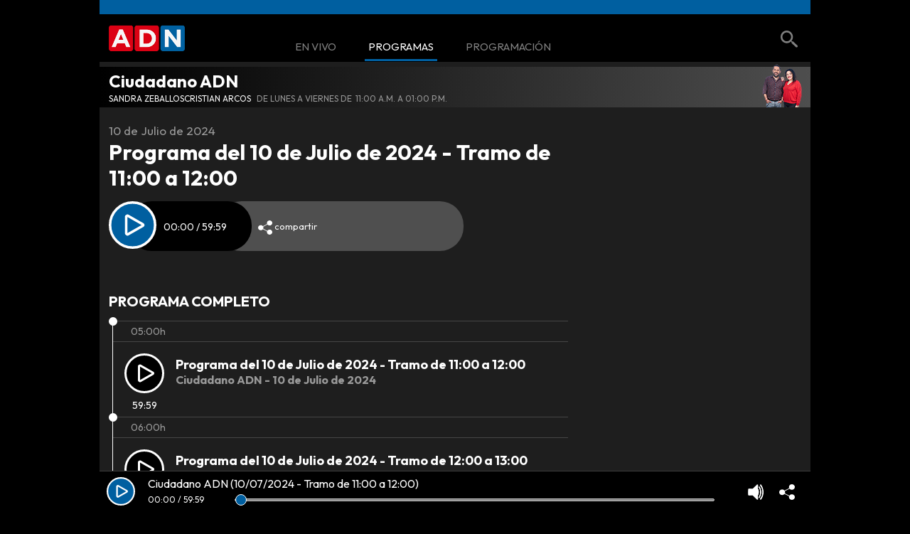

--- FILE ---
content_type: text/html; charset=UTF-8
request_url: https://envivo.adnradio.cl/audio/adn_ciudadanoadn_20240710_110000_120000/
body_size: 7288
content:
<!DOCTYPE html>
<html lang="es">
    <head>
        <link rel="preload" href="//adnchile.player-top.prisasd.com/psdmedia/media/simple/js/SimpleMediaPlayer.min.js" as="script" >

                                    <link rel="preload" as="script" href="//ak-ads-ns.prisasd.com/slot/cdial/slot.js">
                    
                    <link rel="preconnect" href="//sdk.privacy-center.org">
            <link rel="preconnect" href="//sdk-gcp.privacy-center.org">
            <link rel="preload" as="script" href="https://cmp.prisa.com/dist/cmp.js">
        
                    
<title>Ciudadano ADN (10/07/2024 - Tramo de 11:00 a 12:00) | Ciudadano ADN | Audio | Radio ADN</title>

<meta charset="utf-8"/>
<meta name="viewport" content="width=device-width, initial-scale=1.0, maximum-scale=5.0">
<meta http-equiv="X-UA-Compatible" content="IE=edge"/>

<meta name="title" content="Ciudadano ADN (10/07/2024 - Tramo de 11:00 a 12:00) | Ciudadano ADN | Audio | Radio ADN"/>
<meta name="description" content="Noticias, información, carisma, simpatía, entretención y buen humor. Todo eso y más tiene el Ciudadano ADN. (Tramo de 11:00 a 12:00)"/>
    <meta name="lang" content="es-CL"/>
<meta name="author" content="Radio ADN"/>
<link rel="shortcut icon" href="" type="image/x-icon">
    <meta name="publisher" content="Radio ADN" />

    <meta name="theme-color" content="#ffffff">

    <meta itemprop="embedURL" content="https://envivo.adnradio.cl/widget/audio/adn_ciudadanoadn_20240710_110000_120000/" />
            <meta property="article:section" content="Ciudadano ADN" />
                <meta property="og:updated_time" content="2024-07-10T18:55:59+02:00" />
        <meta property="article:modified_time" content="2024-07-10T18:55:59+02:00" />
                <meta property="article:published_time" content="2024-07-10" />
    
            <link rel="canonical" href="https://envivo.adnradio.cl/audio/adn_ciudadanoadn_20240710_110000_120000/"/>
        <meta name="twitter:url" content="https://envivo.adnradio.cl/audio/adn_ciudadanoadn_20240710_110000_120000/"/>
        <meta property='og:url' content="https://envivo.adnradio.cl/audio/adn_ciudadanoadn_20240710_110000_120000/"/>
    
    <meta name="twitter:title" content='Ciudadano ADN (10/07/2024 - Tramo de 11:00 a 12:00) | Ciudadano ADN | Audio | Radio ADN'/>
    <meta name="twitter:card" content='summary_large_image'/>
    <meta name="twitter:site" content='@adnradiochile'/>
    <meta name="twitter:description" content='Noticias, información, carisma, simpatía, entretención y buen humor. Todo eso y más tiene el Ciudadano ADN. (Tramo de 11:00 a 12:00)'/>
    <meta name="twitter:image" content='https://envivo.adnradio.cl/build/assets/adncl/images/img/social-image.png'/>

    <meta name="application-name" content="Radio ADN"/>
    <meta name="apple-mobile-web-app-title" content="Radio ADN"/>
<meta name="apple-mobile-web-app-capable" content="yes"/>
<meta name="apple-mobile-web-app-status-bar-style" content="transparent"/>
<meta name="mobile-web-app-capable" content="yes"/>

    <meta property='og:title' content='Ciudadano ADN (10/07/2024 - Tramo de 11:00 a 12:00) | Ciudadano ADN | Audio | Radio ADN'/>
<meta property='og:locale' content='es_ES'/>
    <meta property='og:type' content='music.radio_station'/>
    <meta property='og:description' content='Noticias, información, carisma, simpatía, entretención y buen humor. Todo eso y más tiene el Ciudadano ADN. (Tramo de 11:00 a 12:00)'/>
<meta property='og:site_name' content='Ciudadano ADN (10/07/2024 - Tramo de 11:00 a 12:00) | Ciudadano ADN | Audio | Radio ADN'/>
    <meta property="og:image" content="https://envivo.adnradio.cl/build/assets/adncl/images/img/social-image.png"/>
    <meta property='fb:app_id' content='2197971780478072'/>
    <meta property='article:publisher' content='https://www.facebook.com/adncl'/>

    <link rel="apple-touch-icon" sizes="57x57" href="/build/assets/adncl/images/favicons/apple-touch-icon-57x57.png">
    <link rel="apple-touch-icon" sizes="60x60" href="/build/assets/adncl/images/favicons/apple-touch-icon-60x60.png">
    <link rel="apple-touch-icon" sizes="72x72" href="/build/assets/adncl/images/favicons/apple-touch-icon-72x72.png">
    <link rel="apple-touch-icon" sizes="76x76" href="/build/assets/adncl/images/favicons/apple-touch-icon-76x76.png">
    <link rel="apple-touch-icon" sizes="120x120" href="/build/assets/adncl/images/favicons/apple-touch-icon-120x120.png">
    <link rel="apple-touch-icon" sizes="144x144" href="/build/assets/adncl/images/favicons/apple-touch-icon-144x144.png">
    <link rel="apple-touch-icon" sizes="152x152" href="/build/assets/adncl/images/favicons/apple-touch-icon-152x152.png">
    <link rel="apple-touch-icon" sizes="180x180" href="/build/assets/adncl/images/favicons/apple-touch-icon-180x180.png">
    <link rel="icon" type="image/png" sizes="192x192" href="/build/assets/adncl/images/favicons/android-icon-192x192.png">
    <link rel="manifest" href="/build/assets/adncl/images/favicons/manifest.json">
    <meta name="msapplication-TileColor" content="#ffffff">
    <meta name="msapplication-TileImage" content="/build/assets/adncl/images/favicons/ms-icon-144x144.png">
    <meta name="msapplication-config" content="/build/assets/adncl/images/favicons/browserconfig.xml">
    <link rel="icon" type="image/png" sizes="16x16" href="/build/assets/adncl/images/favicons/favicon-16x16.png">
    <link rel="icon" type="image/png" sizes="32x32" href="/build/assets/adncl/images/favicons/favicon-32x32.png">
    <link rel="icon" type="image/png" sizes="96x96" href="/build/assets/adncl/images/favicons/favicon-96x96.png">
    <link rel="shortcut icon" type="image/png" href="/build/assets/adncl/images/favicons/favicon.png"/>
    <link rel="icon" type="image/png" href="/build/assets/adncl/images/favicons/favicon.png"/>

        
                    <link rel="stylesheet" type="text/css" href="/build/assets/default/css/carousel.css"/>
<link rel="stylesheet" type="text/css" href="/build/assets/default/css/nprogress.css"/>
<link rel="stylesheet" type="text/css" href="/build/assets/default/css/font-awesome.min.css">
<link rel="stylesheet" type="text/css" href="/build/assets/default/css/jquery-ui.min.css">
<link rel="stylesheet" type="text/css" href="/build/assets/default/css/default.css"/>
<link rel="stylesheet" type="text/css" href="/build/assets/adncl/css/styles.css"/>
        
                                    <script async type="application/javascript" id="dtm_js" src="//assets.adobedtm.com/0681c221600c/233b64f4cce9/launch-497c3904ef12.min.js"></script>
                    
        
        <script id="loader_js" type="application/javascript" src="/build/assets/default/js/loader.js"></script>
    </head>
            <body class="programas">
                                                <script id="didomi_js" async defer type='text/javascript' src='https://cmp.prisa.com/dist/cmp.js'></script>
                            
                <div id="audio-adnchile_gpt-SKIN" class=""></div>
                <div id="audio-adnchile_gpt-INTER" class=""></div>

            <section class="rh-top-publi">
                <div id="audio-adnchile_gpt-LDB1" class="rh-top-banner"></div>
                <div id="audio_mob-adnchile_gpt-MLDB1" class="rh-top-banner"></div>
            </section>

            <header class="rh-heading">
                <div class="rh-box-movil">
    <img alt="Menú Móvil" data-src="/build/assets/default/images/iconos/icn_menu.svg" id="open-menu" class="rh-menu-open lazyload"/>
    <span class="rh-web">
                    <a href="https://www.adnradio.cl/" title="Radio ADN" class="rh-web-logo">
                <img alt="Logo Web" data-src="/build/assets/adncl/images/img/logo-web.png" class="rh-image-logo lazyload"/>
            </a>
            </span>
</div>
<nav class="rh-menu">
    <ul class="rh-main-menu" id="menu-elements">
                                                        <li class="rh-item-menu">
                        <a data-link-href="/"
                           class="ajax-link home-nav"
                           href="/" title="En Vivo">En Vivo</a>
                    </li>
                                                                                    <li class="rh-item-menu">
                        <a data-link-href="/programas/"
                           class="ajax-link programas-nav"
                           href="/programas/" title="Programas">Programas</a>
                    </li>
                                                                                    <li class="rh-item-menu">
                        <a data-link-href="/parrilla/"
                           class="ajax-link parrilla-nav"
                           href="/parrilla/" title="Programación">Programación</a>
                    </li>
                                            <li class="rh-item-menu">
            <a data-link-href="/buscador/"
               href="/buscador/"
               class="ajax-link buscar-nav"><span class="search-movil-nav">Buscar</span></a>
        </li>
    </ul>
</nav>
            </header>

            <main class="rh-main">
                        <section class="module-audio-multi-header">
        <div class="rh-content-header">
            <div class="rh-content-header-audio">
                <h2 class="rh-audio-title">
                    <a data-link-href="/programa/ciudadano_adn/"
                       title="Ciudadano ADN"
                       class="ajax-link"
                       href="/programa/ciudadano_adn/">Ciudadano ADN
                    </a>
                </h2>
                <ul class="rh-audio-autor">
                                            <li>SANDRA ZEBALLOS</li>
                                            <li>CRISTIAN ARCOS</li>
                                    </ul>
                <ul class="rh-when-program">
                                            <li>DE LUNES A VIERNES DE</li>
                                            <li>11:00 A.M. A 01:00 P.M.</li>
                                    </ul>
            </div>
            <div class="rh-content-header-audio">
                <div class="rh-contact-audio">
                    

    
        
    <ul class="rh-modal-contact">
                        
                            </ul>

                </div>
            </div>
        </div>
                    <img alt="" data-src="https://recursosweb.prisaradio.com/fotos/original/010006092651.png" class="rh-img-header-audio lazyload"/>
                <span class="rh-audio-modal-contact"><i id="open-contact-bis" class="rh-header-close"></i></span>
    </section>


    <section class="module-audio-multi-list">
    <div class="rh-item-content">
        <div class="rh-audio-box">
            <article class="rh-audio-box-header">
                <p class="rh-audio-box-date">10 de Julio de 2024</p>
                                    <h1 itemprop="headline" class="rh-audio-box-title">Programa del 10 de Julio de 2024 - Tramo de 11:00 a 12:00</h1>
                                <div class="rh-audio-box-player">
                    <div class="rh-audio-state">
                        <a><i data-audio-id="adn_ciudadanoadn_20240710_110000_120000"
                              data-next-title="Ciudadano ADN (10/07/2024 - Tramo de 12:00 a 13:00)"
                              data-next-id="adn_ciudadanoadn_20240710_120000_130000"
                              class="rh-audio-play"></i></a>
                    </div>
                                            <div class="rh-audio-duration" data-audio-id="adn_ciudadanoadn_20240710_110000_120000">
                            <span class="rh-audio-mins">00</span>:<span class="rh-audio-secs">00</span> / 59:59
                        </div>
                                        <ul class="rh-audio-action">
                        <li class="share-audio">compartir</li>
                                                                    </ul>
                </div>

                            </article>
                        <aside class="aside-publi">
                <span class="aside-banner-icon"></span>
                <div id="audio_mob-adnchile_gpt-MPU1" class="aside-banner-small"></div>
            </aside>
                                        <article class="rh-audio-box-full">
                    <h2 class="rh-audio-box-title">PROGRAMA COMPLETO</h2>
                                            <div class="rh-audio-player-full">
                            <span class="rh-audio-player-hour">05:00h</span>
                            <div class="rh-audio-player-data">
                                <div class="rh-audio-state">
                                    <a href="/audio/adn_ciudadanoadn_20240710_110000_120000/" title="Ciudadano ADN (10/07/2024 - Tramo de 11:00 a 12:00)" onclick="return false;">
                                        <i data-audio-id="adn_ciudadanoadn_20240710_110000_120000"
                                           data-next-title="Ciudadano ADN (10/07/2024 - Tramo de 12:00 a 13:00)"
                                           data-next-id="adn_ciudadanoadn_20240710_120000_130000"
                                           class="rh-audio-play"></i>
                                    </a>
                                    <p class="rh-audio-time">59:59</p>
                                </div>
                                <div class="rh-audio-program">
                                    <h2 class="rh-audio-program-day">
                                        <a data-link-href="/audio/adn_ciudadanoadn_20240710_110000_120000/"
                                           title="Ciudadano ADN (10/07/2024 - Tramo de 11:00 a 12:00)"
                                           class="ajax-link"
                                           href="/audio/adn_ciudadanoadn_20240710_110000_120000/">Programa del 10 de Julio de 2024 - Tramo de 11:00 a 12:00</a></h2>
                                    <h5 class="rh-audio-program-city">Ciudadano ADN<span> - 10 de Julio de 2024</span></h5>
                                </div>
                            </div>
                        </div>
                                            <div class="rh-audio-player-full">
                            <span class="rh-audio-player-hour">06:00h</span>
                            <div class="rh-audio-player-data">
                                <div class="rh-audio-state">
                                    <a href="/audio/adn_ciudadanoadn_20240710_120000_130000/" title="Ciudadano ADN (10/07/2024 - Tramo de 12:00 a 13:00)" onclick="return false;">
                                        <i data-audio-id="adn_ciudadanoadn_20240710_120000_130000"
                                           data-next-title=""
                                           data-next-id=""
                                           class="rh-audio-play"></i>
                                    </a>
                                    <p class="rh-audio-time">59:59</p>
                                </div>
                                <div class="rh-audio-program">
                                    <h2 class="rh-audio-program-day">
                                        <a data-link-href="/audio/adn_ciudadanoadn_20240710_120000_130000/"
                                           title="Ciudadano ADN (10/07/2024 - Tramo de 12:00 a 13:00)"
                                           class="ajax-link"
                                           href="/audio/adn_ciudadanoadn_20240710_120000_130000/">Programa del 10 de Julio de 2024 - Tramo de 12:00 a 13:00</a></h2>
                                    <h5 class="rh-audio-program-city">Ciudadano ADN<span> - 10 de Julio de 2024</span></h5>
                                </div>
                            </div>
                        </div>
                                    </article>
                    </div>
                    <aside class="aside-publi">
                <span class="aside-banner-icon"></span>
                <div id="audio-adnchile_gpt-MPU1" class="aside-banner-big"></div>
            </aside>
            </div>
    <script id="audio_list_js" type="application/javascript">
        if ('undefined' === typeof (rH) || 'undefined' === typeof (rH.main) || 'undefined' === typeof (rH.main.scriptsLoaded)) {
            window.addEventListener('MAIN_SCRIPTS_LOADED', function () {
                                rH.main.updateAudioList('adn_ciudadanoadn_20240710_110000_120000', 'ciudadano_adn');
            }, false);
        }
        else {
                        rH.main.updateAudioList('adn_ciudadanoadn_20240710_110000_120000', 'ciudadano_adn');
        }
    </script>
</section>

            </main>

            <section class="rh-bottom-publi">
                <div id="audio-adnchile_gpt-LDB2" class="rh-top-banner"></div>
                <div id="audio_mob-adnchile_gpt-MLDB2" class="rh-top-banner"></div>
            </section>

            <footer class="rh-footer">
                <div class="rh-footer-styles">
    <img alt="" data-src="/build/assets/adncl/images/img/logo-footer.png" class="rh-logo-footer lazyload"/>
    <nav class="rh-footer-menu">
        <ul class="rh-secondary-menu">
                                                <li class="rh-item-menu"><a title="RSS" href="https://www.adnradio.cl/feed.aspx?id=INICIO" target="_blank" rel="nofollow noopener noreferrer" data-userurl="true">RSS</a></li>
                                                                <li class="rh-item-menu"><a title="Política de privacidad" href="https://www.adnradio.cl/politica-de-privacidad/" target="_blank" rel="nofollow noopener noreferrer" data-userurl="true">Política de privacidad</a></li>
                                                                <li class="rh-item-menu"><a title="Política de Cookies" href="/politica-de-cookies/"  data-userurl="true">Política de Cookies</a></li>
                                                                <li class="rh-item-menu"><a title="Escríbanos" href="https://www.adnradio.cl/contactos/vertodos/" target="_blank" rel="nofollow noopener noreferrer" data-userurl="true">Escríbanos</a></li>
                                    </ul>
    </nav>
</div>



                <div id="share-audio-modal-container">
    <div id="share-audio-modal" class="rh-modal-audio">
                                
            <div class="rh-modal-audio-body">
                <div class="rh-modal-share">
                    <div id="close-share-audio-modal" class="rh-modal-icon-close"><div class="rh-icon-close-modal"><span></span><span></span></div></div>
                    <div class="rh-modal-tabs">
                        <span class="share rh-modal-tabs-button modal-active" onclick="rH.main.modalAudio('share-audio-modal', 'social')"><span class="rh-modal-resize">Compartir</span></span>
                        <span class="insert rh-modal-tabs-button" onclick="rH.main.modalAudio('share-audio-modal', 'iframe')"><span class="rh-modal-resize">Insertar</span></span>
                                                                    </div>
                    <div id="share-audio-modal-social" class="rh-modal-box action-modal">

                                                
                        <div id="share-audio-modal-social-media" class="rh-modal-send">
                            <input readonly type="text" title="Url compartir audio en redes sociales" class="rh-modal-url" id="share-audio-modal-copy-clipboard" value="https://envivo.adnradio.cl/audio/adn_ciudadanoadn_20240710_110000_120000/"/>
                            <button type="button" id="share-audio-modal-copy-clipboard-button" class="rh-modal-copy">copiar link</button>
                        </div>
                    </div>

                    <div id="share-audio-modal-iframe" class="rh-modal-box action-modal rh-modal-embed" style="display:none">
                        <div class="rh-modal-type">
                            <form class="rh-modal-form">
                                <div class="rh-modal-screenshot">
                                    <img alt="Formato iframe pequeño" data-src="/build/assets/adncl/images/img/embed-small.png" class="rh-modal-img lazyload"/>
                                    <div class="rh-modal-radio-button">
                                        <input type="radio" id="share-audio-modal-img-small" class="rh-radio-form" name="crop" value="small" />
                                        <label for="share-audio-modal-img-small">Tamaño pequeño (320x102)</label>
                                    </div>
                                </div>
                                <div class="rh-modal-screenshot">
                                    <img alt="Formato iframe grande" data-src="/build/assets/adncl/images/img/embed-big.png" class="rh-modal-img lazyload"/>
                                    <div class="rh-modal-radio-button">
                                        <input type="radio" id="share-audio-modal-img-big" class="rh-radio-form" name="crop" value="big" checked="checked"/>
                                        <label for="share-audio-modal-img-big">Grande (960x102)</label>
                                    </div>
                                </div>
                            </form>
                        </div>
                        <div class="rh-modal-preview">
                            <p class="rh-modal-preview-title"></p>
                            <input readonly type="text" title="Iframe para compartir audio" class="rh-modal-iframe" id="share-audio-modal-copy-embed-clipboard" value="&lt;iframe width=&quot;960&quot; height=&quot;102&quot; src=&quot;https://envivo.adnradio.cl/widget/audio/adn_ciudadanoadn_20240710_110000_120000/&quot; frameborder=&quot;0&quot; allowfullscreen name=&quot;Ciudadano ADN (10/07/2024 - Tramo de 11:00 a 12:00)&quot;&gt;&lt;/iframe&gt;&lt;noscript&gt;&lt;a target=&quot;_blank&quot; href=&quot;https://envivo.adnradio.cl/widget/audio/adn_ciudadanoadn_20240710_110000_120000/&quot; title=&quot;Ciudadano ADN (10/07/2024 - Tramo de 11:00 a 12:00)&quot; alt=&quot;Ciudadano ADN (10/07/2024 - Tramo de 11:00 a 12:00)&quot;&gt;Escucha Ciudadano ADN (10/07/2024 - Tramo de 11:00 a 12:00) en Radio ADN&lt;/a&gt;&lt;/noscript&gt;" />
                        </div>
                        <div id="share-audio-modal-insert-iframe" class="rh-modal-send">
                            <button id="share-audio-modal-iframe-copy-clipboard-button" class="rh-modal-copy">copiar código</button>
                        </div>
                    </div>
                </div>
            </div>
            <script id="share-audio-modal_js" type="application/javascript">
                if ('undefined' === typeof (rH) || 'undefined' === typeof (rH.main) || 'undefined' === typeof (rH.main.scriptsLoaded)) {
                    window.addEventListener('MAIN_SCRIPTS_LOADED', function () {
                        rH.main.updateShareAudio('share-audio-modal', '<iframe width="320" height="102" src="https://envivo.adnradio.cl/widget/audio/adn_ciudadanoadn_20240710_110000_120000/" frameborder="0" allowfullscreen name="Ciudadano ADN (10/07/2024 - Tramo de 11:00 a 12:00)"></iframe><noscript><a target="_blank" href="https://envivo.adnradio.cl/widget/audio/adn_ciudadanoadn_20240710_110000_120000/" title="Ciudadano ADN (10/07/2024 - Tramo de 11:00 a 12:00)" alt="Ciudadano ADN (10/07/2024 - Tramo de 11:00 a 12:00)">Escucha Ciudadano ADN (10/07/2024 - Tramo de 11:00 a 12:00) en Radio ADN</a></noscript>', '<iframe width="960" height="102" src="https://envivo.adnradio.cl/widget/audio/adn_ciudadanoadn_20240710_110000_120000/" frameborder="0" allowfullscreen name="Ciudadano ADN (10/07/2024 - Tramo de 11:00 a 12:00)"></iframe><noscript><a target="_blank" href="https://envivo.adnradio.cl/widget/audio/adn_ciudadanoadn_20240710_110000_120000/" title="Ciudadano ADN (10/07/2024 - Tramo de 11:00 a 12:00)" alt="Ciudadano ADN (10/07/2024 - Tramo de 11:00 a 12:00)">Escucha Ciudadano ADN (10/07/2024 - Tramo de 11:00 a 12:00) en Radio ADN</a></noscript>');
                    }, false);
                }
                else {
                    rH.main.updateShareAudio('share-audio-modal', '<iframe width="320" height="102" src="https://envivo.adnradio.cl/widget/audio/adn_ciudadanoadn_20240710_110000_120000/" frameborder="0" allowfullscreen name="Ciudadano ADN (10/07/2024 - Tramo de 11:00 a 12:00)"></iframe><noscript><a target="_blank" href="https://envivo.adnradio.cl/widget/audio/adn_ciudadanoadn_20240710_110000_120000/" title="Ciudadano ADN (10/07/2024 - Tramo de 11:00 a 12:00)" alt="Ciudadano ADN (10/07/2024 - Tramo de 11:00 a 12:00)">Escucha Ciudadano ADN (10/07/2024 - Tramo de 11:00 a 12:00) en Radio ADN</a></noscript>', '<iframe width="960" height="102" src="https://envivo.adnradio.cl/widget/audio/adn_ciudadanoadn_20240710_110000_120000/" frameborder="0" allowfullscreen name="Ciudadano ADN (10/07/2024 - Tramo de 11:00 a 12:00)"></iframe><noscript><a target="_blank" href="https://envivo.adnradio.cl/widget/audio/adn_ciudadanoadn_20240710_110000_120000/" title="Ciudadano ADN (10/07/2024 - Tramo de 11:00 a 12:00)" alt="Ciudadano ADN (10/07/2024 - Tramo de 11:00 a 12:00)">Escucha Ciudadano ADN (10/07/2024 - Tramo de 11:00 a 12:00) en Radio ADN</a></noscript>');
                }
            </script>
            </div>
</div>
                <div id="share-audio-from-player-modal-container">
    <div id="share-audio-from-player-modal" class="rh-modal-audio">
                                
            <div class="rh-modal-audio-body">
                <div class="rh-modal-share">
                    <div id="close-share-audio-from-player-modal" class="rh-modal-icon-close"><div class="rh-icon-close-modal"><span></span><span></span></div></div>
                    <div class="rh-modal-tabs">
                        <span class="share rh-modal-tabs-button modal-active" onclick="rH.main.modalAudio('share-audio-from-player-modal', 'social')"><span class="rh-modal-resize">Compartir</span></span>
                        <span class="insert rh-modal-tabs-button" onclick="rH.main.modalAudio('share-audio-from-player-modal', 'iframe')"><span class="rh-modal-resize">Insertar</span></span>
                                                                    </div>
                    <div id="share-audio-from-player-modal-social" class="rh-modal-box action-modal">

                                                
                        <div id="share-audio-from-player-modal-social-media" class="rh-modal-send">
                            <input readonly type="text" title="Url compartir audio en redes sociales" class="rh-modal-url" id="share-audio-from-player-modal-copy-clipboard" value="https://envivo.adnradio.cl/audio/adn_ciudadanoadn_20240710_110000_120000/"/>
                            <button type="button" id="share-audio-from-player-modal-copy-clipboard-button" class="rh-modal-copy">copiar link</button>
                        </div>
                    </div>

                    <div id="share-audio-from-player-modal-iframe" class="rh-modal-box action-modal rh-modal-embed" style="display:none">
                        <div class="rh-modal-type">
                            <form class="rh-modal-form">
                                <div class="rh-modal-screenshot">
                                    <img alt="Formato iframe pequeño" data-src="/build/assets/adncl/images/img/embed-small.png" class="rh-modal-img lazyload"/>
                                    <div class="rh-modal-radio-button">
                                        <input type="radio" id="share-audio-from-player-modal-img-small" class="rh-radio-form" name="crop" value="small" />
                                        <label for="share-audio-from-player-modal-img-small">Tamaño pequeño (320x102)</label>
                                    </div>
                                </div>
                                <div class="rh-modal-screenshot">
                                    <img alt="Formato iframe grande" data-src="/build/assets/adncl/images/img/embed-big.png" class="rh-modal-img lazyload"/>
                                    <div class="rh-modal-radio-button">
                                        <input type="radio" id="share-audio-from-player-modal-img-big" class="rh-radio-form" name="crop" value="big" checked="checked"/>
                                        <label for="share-audio-from-player-modal-img-big">Grande (960x102)</label>
                                    </div>
                                </div>
                            </form>
                        </div>
                        <div class="rh-modal-preview">
                            <p class="rh-modal-preview-title"></p>
                            <input readonly type="text" title="Iframe para compartir audio" class="rh-modal-iframe" id="share-audio-from-player-modal-copy-embed-clipboard" value="&lt;iframe width=&quot;960&quot; height=&quot;102&quot; src=&quot;https://envivo.adnradio.cl/widget/audio/adn_ciudadanoadn_20240710_110000_120000/&quot; frameborder=&quot;0&quot; allowfullscreen name=&quot;Ciudadano ADN (10/07/2024 - Tramo de 11:00 a 12:00)&quot;&gt;&lt;/iframe&gt;&lt;noscript&gt;&lt;a target=&quot;_blank&quot; href=&quot;https://envivo.adnradio.cl/widget/audio/adn_ciudadanoadn_20240710_110000_120000/&quot; title=&quot;Ciudadano ADN (10/07/2024 - Tramo de 11:00 a 12:00)&quot; alt=&quot;Ciudadano ADN (10/07/2024 - Tramo de 11:00 a 12:00)&quot;&gt;Escucha Ciudadano ADN (10/07/2024 - Tramo de 11:00 a 12:00) en Radio ADN&lt;/a&gt;&lt;/noscript&gt;" />
                        </div>
                        <div id="share-audio-from-player-modal-insert-iframe" class="rh-modal-send">
                            <button id="share-audio-from-player-modal-iframe-copy-clipboard-button" class="rh-modal-copy">copiar código</button>
                        </div>
                    </div>
                </div>
            </div>
            <script id="share-audio-from-player-modal_js" type="application/javascript">
                if ('undefined' === typeof (rH) || 'undefined' === typeof (rH.main) || 'undefined' === typeof (rH.main.scriptsLoaded)) {
                    window.addEventListener('MAIN_SCRIPTS_LOADED', function () {
                        rH.main.updateShareAudio('share-audio-from-player-modal', '<iframe width="320" height="102" src="https://envivo.adnradio.cl/widget/audio/adn_ciudadanoadn_20240710_110000_120000/" frameborder="0" allowfullscreen name="Ciudadano ADN (10/07/2024 - Tramo de 11:00 a 12:00)"></iframe><noscript><a target="_blank" href="https://envivo.adnradio.cl/widget/audio/adn_ciudadanoadn_20240710_110000_120000/" title="Ciudadano ADN (10/07/2024 - Tramo de 11:00 a 12:00)" alt="Ciudadano ADN (10/07/2024 - Tramo de 11:00 a 12:00)">Escucha Ciudadano ADN (10/07/2024 - Tramo de 11:00 a 12:00) en Radio ADN</a></noscript>', '<iframe width="960" height="102" src="https://envivo.adnradio.cl/widget/audio/adn_ciudadanoadn_20240710_110000_120000/" frameborder="0" allowfullscreen name="Ciudadano ADN (10/07/2024 - Tramo de 11:00 a 12:00)"></iframe><noscript><a target="_blank" href="https://envivo.adnradio.cl/widget/audio/adn_ciudadanoadn_20240710_110000_120000/" title="Ciudadano ADN (10/07/2024 - Tramo de 11:00 a 12:00)" alt="Ciudadano ADN (10/07/2024 - Tramo de 11:00 a 12:00)">Escucha Ciudadano ADN (10/07/2024 - Tramo de 11:00 a 12:00) en Radio ADN</a></noscript>');
                    }, false);
                }
                else {
                    rH.main.updateShareAudio('share-audio-from-player-modal', '<iframe width="320" height="102" src="https://envivo.adnradio.cl/widget/audio/adn_ciudadanoadn_20240710_110000_120000/" frameborder="0" allowfullscreen name="Ciudadano ADN (10/07/2024 - Tramo de 11:00 a 12:00)"></iframe><noscript><a target="_blank" href="https://envivo.adnradio.cl/widget/audio/adn_ciudadanoadn_20240710_110000_120000/" title="Ciudadano ADN (10/07/2024 - Tramo de 11:00 a 12:00)" alt="Ciudadano ADN (10/07/2024 - Tramo de 11:00 a 12:00)">Escucha Ciudadano ADN (10/07/2024 - Tramo de 11:00 a 12:00) en Radio ADN</a></noscript>', '<iframe width="960" height="102" src="https://envivo.adnradio.cl/widget/audio/adn_ciudadanoadn_20240710_110000_120000/" frameborder="0" allowfullscreen name="Ciudadano ADN (10/07/2024 - Tramo de 11:00 a 12:00)"></iframe><noscript><a target="_blank" href="https://envivo.adnradio.cl/widget/audio/adn_ciudadanoadn_20240710_110000_120000/" title="Ciudadano ADN (10/07/2024 - Tramo de 11:00 a 12:00)" alt="Ciudadano ADN (10/07/2024 - Tramo de 11:00 a 12:00)">Escucha Ciudadano ADN (10/07/2024 - Tramo de 11:00 a 12:00) en Radio ADN</a></noscript>');
                }
            </script>
            </div>
</div>
                <div id="share-station-from-player-modal-container">
                        
    <div id="share-station-from-player-modal" class="rh-modal-audio">
        <div class="rh-modal-audio-body">
            <div class="rh-modal-share">
                <div class="rh-modal-tabs">
                    <div id="close-share-station-from-player-modal" class="rh-modal-icon-close"><div class="rh-icon-close-modal"><span></span><span></span></div></div>
                    <span class="insert rh-modal-tabs-button modal-active"><span class="rh-modal-resize">Insertar</span></span>
                </div>

                <div id="share-station-from-player-modal-iframe" class="rh-modal-box rh-modal-embed">
                    <div class="rh-modal-type">
                        <form class="rh-modal-form">
                            <div class="rh-modal-screenshot">
                                <img alt="Formato iframe pequeño"
                                     data-src="/build/assets/adncl/images/img/embed-small.png"
                                     class="rh-modal-img lazyload"/>
                                <div class="rh-modal-radio-button">
                                    <input type="radio" id="share-station-from-player-modal-img-small" class="rh-radio-form" name="crop" value="small"/>
                                    <label for="share-station-from-player-modal-img-small">Tamaño pequeño (320x102)</label>
                                </div>
                            </div>
                            <div class="rh-modal-screenshot">
                                <img alt="Formato iframe grande" data-src="/build/assets/adncl/images/img/embed-big.png"
                                     class="rh-modal-img lazyload"/>
                                <div class="rh-modal-radio-button">
                                    <input type="radio" id="share-station-from-player-modal-img-big" class="rh-radio-form" name="crop" value="big" checked="checked"/>
                                    <label for="share-station-from-player-modal-img-big">Grande (960x102)</label>
                                </div>
                            </div>
                        </form>
                    </div>
                    <div class="rh-modal-preview">
                        <p class="rh-modal-preview-title"></p>
                        <input readonly type="text" title="Iframe para compartir directo" class="rh-modal-iframe" id="share-station-from-player-modal-copy-embed-clipboard" value="&lt;iframe width=&quot;960&quot; height=&quot;102&quot; src=&quot;https://envivo.adnradio.cl/widget/directo/station_id/&quot; frameborder=&quot;0&quot; allowfullscreen name=&quot;ADN&quot;&gt;&lt;/iframe&gt;&lt;noscript&gt;&lt;a target=&quot;_blank&quot; href=&quot;https://envivo.adnradio.cl/widget/directo/station_id/&quot; title=&quot;ADN&quot; alt=&quot;ADN&quot;&gt;Escucha ADN en Radio ADN&lt;/a&gt;&lt;/noscript&gt;" />
                    </div>
                    <div id="share-station-from-player-modal-insert-iframe" class="rh-modal-send">
                        <button id="share-station-from-player-modal-iframe-copy-clipboard-button" class="rh-modal-copy">copiar código
                        </button>
                    </div>
                </div>
            </div>
        </div>
    </div>
    <script id="share-station-from-player-modal_js" type="application/javascript">
        if ('undefined' === typeof (rH) || 'undefined' === typeof (rH.main) || 'undefined' === typeof (rH.main.scriptsLoaded)) {
            window.addEventListener('MAIN_SCRIPTS_LOADED', function () {
                rH.main.updateShareStation('share-station-from-player-modal', 'adn', '<iframe width="960" height="102" src="https://envivo.adnradio.cl/widget/directo/station_id/" frameborder="0" allowfullscreen name="ADN"></iframe><noscript><a target="_blank" href="https://envivo.adnradio.cl/widget/directo/station_id/" title="ADN" alt="ADN">Escucha ADN en Radio ADN</a></noscript>', '<iframe width="320" height="102" src="https://envivo.adnradio.cl/widget/directo/station_id/" frameborder="0" allowfullscreen name="ADN"></iframe><noscript><a target="_blank" href="https://envivo.adnradio.cl/widget/directo/station_id/" title="ADN" alt="ADN">Escucha ADN en Radio ADN</a></noscript>');
            }, false);
        }
        else {
            rH.main.updateShareStation('share-station-from-player-modal', 'adn', '<iframe width="960" height="102" src="https://envivo.adnradio.cl/widget/directo/station_id/" frameborder="0" allowfullscreen name="ADN"></iframe><noscript><a target="_blank" href="https://envivo.adnradio.cl/widget/directo/station_id/" title="ADN" alt="ADN">Escucha ADN en Radio ADN</a></noscript>', '<iframe width="320" height="102" src="https://envivo.adnradio.cl/widget/directo/station_id/" frameborder="0" allowfullscreen name="ADN"></iframe><noscript><a target="_blank" href="https://envivo.adnradio.cl/widget/directo/station_id/" title="ADN" alt="ADN">Escucha ADN en Radio ADN</a></noscript>');
        }
    </script>
</div>
                <div id="change-station-from-player" class="rh-modal-change-station">
            <div class="rh-modal-filter-program-body">
            <div class="rh-modal-filter-program-header">
                <p class="rh-modal-filter-title">Elige Ciudad</p>
                <i id="close-change-station-from-player" class="rh-modal-filter-close"></i>
            </div>
            <div class="rh-modal-filter-program-content">
                                    <div class="rh-modal-filter-name">
                                                    <input type="radio"
                                   name="change-station-from-player" checked="checked"                                   id="adn_change-station-from-player"
                                   data-station-id="adn"
                                   value="adn">
                                                <label for="adn_change-station-from-player">ADN</label>
                    </div>
                            </div>
        </div>
        <script id="change-station-from-player_js" type="application/javascript">
        if ('undefined' === typeof (rH) || 'undefined' === typeof (rH.main) || 'undefined' === typeof (rH.main.scriptsLoaded)) {
            window.addEventListener('MAIN_SCRIPTS_LOADED', function () {
                rH.main.updateChangeStation({"adn":{"name":"ADN","inLiveId":"adn","stationId":"adn"}}, 'adn', 'change-station-from-player');
            }, false);
        }
        else {
                    }
    </script>
</div>

                <div id="player_playlist" class="mm_player_playlist_radio">
    <div class="mm_player_playlist_header">
        <div class="mm_player_playlist_state">
            <span class="mm_player_playlist_icon_play"></span>
            <span class="mm_player_playlist_time">EN VIVO</span>
        </div>
        <div class="mm_player_playlist_station">
            <span class="mm_player_playlist_now">ESCUCHAR EN VIVO</span>
                            <span class="mm_player_playlist_city">Radio ADN</span>
                    </div>
        <div class="mm_player_playlist_icon">
            <span class="mm_player_playlist_icon_radio"></span>
            <span class="mm_player_playlist_icon_close"></span>
        </div>
    </div>
    <div class="mm_player_playlist_body">
        <div class="mm_player_playlist_theme">
            <div class="mm_player_playlist_title">
                <span class="mm_player_playlist_icon_playlist"></span>
                <span class="mm_player_playlist_time">AUDIOS RELACIONADOS</span>
            </div>
        </div>
        <div class="mm_player_playlist_box">
            <div id="slider-vertical-skroll" class="mm_slider_skroll"></div>
                                                            <div class="mm_player_playlist_list mm_on">
                        <div class="mm_player_playlist_state">
                            <span data-audio-id="adn_ciudadanoadn_20240710_110000_120000" data-next-title="Ciudadano ADN (10/07/2024 - Tramo de 12:00 a 13:00)"
                                  data-next-id="adn_ciudadanoadn_20240710_120000_130000" class="mm_player_play_icon mm_player_playlist_icon_play"></span>
                            <span class="mm_player_playlist_time">59:59</span>
                        </div>
                        <div class="mm_player_playlist_station">
                            <span class="mm_player_playlist_now"><a title="Ciudadano ADN (10/07/2024 - Tramo de 11:00 a 12:00)" href="javascript:void(0)">Programa del 10 de Julio de 2024 - Tramo de 11:00 a 12:00</a></span>
                            <span class="mm_player_playlist_city">Ciudadano ADN - 10 de Julio de 2024</span>
                        </div>
                    </div>
                                    <div class="mm_player_playlist_list ">
                        <div class="mm_player_playlist_state">
                            <span data-audio-id="adn_ciudadanoadn_20240710_120000_130000" data-next-title=""
                                  data-next-id="" class="mm_player_play_icon mm_player_playlist_icon_play"></span>
                            <span class="mm_player_playlist_time">59:59</span>
                        </div>
                        <div class="mm_player_playlist_station">
                            <span class="mm_player_playlist_now"><a title="Ciudadano ADN (10/07/2024 - Tramo de 12:00 a 13:00)" href="javascript:void(0)">Programa del 10 de Julio de 2024 - Tramo de 12:00 a 13:00</a></span>
                            <span class="mm_player_playlist_city">Ciudadano ADN - 10 de Julio de 2024</span>
                        </div>
                    </div>
                                    </div>
    </div>
    <script id="playlist_js" type="application/javascript">
        if ('undefined' === typeof (rH) || 'undefined' === typeof (rH.main) || 'undefined' === typeof (rH.main.scriptsLoaded)) {
            window.addEventListener('MAIN_SCRIPTS_LOADED', function () {
                rH.main.updatePlayerPlaylist({"adn":{"name":"ADN","inLiveId":"adn","stationId":"adn"}}, 'adn', {"title":"Ciudadano ADN (10\/07\/2024 - Tramo de 11:00 a 12:00) | Ciudadano ADN | Audio | Radio ADN","description":"Noticias, informaci\u00f3n, carisma, simpat\u00eda, entretenci\u00f3n y buen humor. Todo eso y m\u00e1s tiene el Ciudadano ADN. (Tramo de 11:00 a 12:00)","home_title":"Radio ADN en vivo","home_description":"Escucha en vivo Radio ADN a trav\u00e9s de nuestra se\u00f1al online.","programas_title":"Listado de programas, en directo y a la carta | Radio ADN","programas_description":"Escucha todos los programas y \u00faltimos podcast de Radio ADN.","parrilla_title":"Parrilla de Programaci\u00f3n | Radio ADN ","parrilla_description":"Consulta la parrilla de programaci\u00f3n diaria, con todos los programas de Radio ADN y sus horarios, programas especiales, retransmisiones deportivas y entrevistas en video en vivo.","programa_sufix_title":", en vivo y a la carta | Radio ADN","programa_prefix_description":"Accede a todos los podcast de ","programa_sufix_description":" en Radio ADN","tag_sufix_title":", en vivo y a la carta | Radio ADN","tag_prefix_description":"\u00daltimos audios sobre ","tag_sufix_description":" en Radio ADN","ultimos_audios_title":"\u00daltimos Podcast | Radio ADN","ultimos_audios_description":"Escucha los \u00faltimos podcast de tus programas favoritos en Radio ADN.","buscador_title":"Buscador de programas y podcast | Radio ADN","buscador_description":"Accede a los \u00fatlimos podcast y programas con el buscador de Radio ADN.","author":"Radio ADN","fb_type":"music.radio_station","fb_app_id":2197971780478072,"fb_article_publisher":"https:\/\/www.facebook.com\/adncl","language":"es-CL","meta_publisher":"Radio ADN","link_publisher":null,"app_name":"Radio ADN","theme_color":"ffffff","twitter_card":"summary_large_image","twitter_site":"adnradiochile","manifest":true,"browserconfig":true,"favicons":["apple-touch-icon-57x57","apple-touch-icon-60x60","apple-touch-icon-72x72","apple-touch-icon-76x76","apple-touch-icon-120x120","apple-touch-icon-144x144","apple-touch-icon-152x152","apple-touch-icon-180x180","android-icon-192x192","favicon-16x16","favicon-32x32","favicon-96x96","ms-icon-144x144","favicon"],"programName":"Ciudadano ADN","creationDate":"2024-07-10","modificationDate":"2024-07-10T18:55:59+02:00","og_title":"Ciudadano ADN (10\/07\/2024 - Tramo de 11:00 a 12:00) | Ciudadano ADN | Audio | Radio ADN","twitter_title":"Ciudadano ADN (10\/07\/2024 - Tramo de 11:00 a 12:00) | Ciudadano ADN | Audio | Radio ADN","og_description":"Noticias, informaci\u00f3n, carisma, simpat\u00eda, entretenci\u00f3n y buen humor. Todo eso y m\u00e1s tiene el Ciudadano ADN. (Tramo de 11:00 a 12:00)","twitter_description":"Noticias, informaci\u00f3n, carisma, simpat\u00eda, entretenci\u00f3n y buen humor. Todo eso y m\u00e1s tiene el Ciudadano ADN. (Tramo de 11:00 a 12:00)"}, null);
            }, false);
        }
        else {
            rH.main.updatePlayerPlaylist({"adn":{"name":"ADN","inLiveId":"adn","stationId":"adn"}}, 'adn', {"title":"Ciudadano ADN (10\/07\/2024 - Tramo de 11:00 a 12:00) | Ciudadano ADN | Audio | Radio ADN","description":"Noticias, informaci\u00f3n, carisma, simpat\u00eda, entretenci\u00f3n y buen humor. Todo eso y m\u00e1s tiene el Ciudadano ADN. (Tramo de 11:00 a 12:00)","home_title":"Radio ADN en vivo","home_description":"Escucha en vivo Radio ADN a trav\u00e9s de nuestra se\u00f1al online.","programas_title":"Listado de programas, en directo y a la carta | Radio ADN","programas_description":"Escucha todos los programas y \u00faltimos podcast de Radio ADN.","parrilla_title":"Parrilla de Programaci\u00f3n | Radio ADN ","parrilla_description":"Consulta la parrilla de programaci\u00f3n diaria, con todos los programas de Radio ADN y sus horarios, programas especiales, retransmisiones deportivas y entrevistas en video en vivo.","programa_sufix_title":", en vivo y a la carta | Radio ADN","programa_prefix_description":"Accede a todos los podcast de ","programa_sufix_description":" en Radio ADN","tag_sufix_title":", en vivo y a la carta | Radio ADN","tag_prefix_description":"\u00daltimos audios sobre ","tag_sufix_description":" en Radio ADN","ultimos_audios_title":"\u00daltimos Podcast | Radio ADN","ultimos_audios_description":"Escucha los \u00faltimos podcast de tus programas favoritos en Radio ADN.","buscador_title":"Buscador de programas y podcast | Radio ADN","buscador_description":"Accede a los \u00fatlimos podcast y programas con el buscador de Radio ADN.","author":"Radio ADN","fb_type":"music.radio_station","fb_app_id":2197971780478072,"fb_article_publisher":"https:\/\/www.facebook.com\/adncl","language":"es-CL","meta_publisher":"Radio ADN","link_publisher":null,"app_name":"Radio ADN","theme_color":"ffffff","twitter_card":"summary_large_image","twitter_site":"adnradiochile","manifest":true,"browserconfig":true,"favicons":["apple-touch-icon-57x57","apple-touch-icon-60x60","apple-touch-icon-72x72","apple-touch-icon-76x76","apple-touch-icon-120x120","apple-touch-icon-144x144","apple-touch-icon-152x152","apple-touch-icon-180x180","android-icon-192x192","favicon-16x16","favicon-32x32","favicon-96x96","ms-icon-144x144","favicon"],"programName":"Ciudadano ADN","creationDate":"2024-07-10","modificationDate":"2024-07-10T18:55:59+02:00","og_title":"Ciudadano ADN (10\/07\/2024 - Tramo de 11:00 a 12:00) | Ciudadano ADN | Audio | Radio ADN","twitter_title":"Ciudadano ADN (10\/07\/2024 - Tramo de 11:00 a 12:00) | Ciudadano ADN | Audio | Radio ADN","og_description":"Noticias, informaci\u00f3n, carisma, simpat\u00eda, entretenci\u00f3n y buen humor. Todo eso y m\u00e1s tiene el Ciudadano ADN. (Tramo de 11:00 a 12:00)","twitter_description":"Noticias, informaci\u00f3n, carisma, simpat\u00eda, entretenci\u00f3n y buen humor. Todo eso y m\u00e1s tiene el Ciudadano ADN. (Tramo de 11:00 a 12:00)"}, null);
        }
    </script>
</div>

                <div class="container">
                    <div id="top_player"></div>
                    <div class="preRoll hide">
                        <div class="publi preRollAds">
                            <div id="preAds"></div>
                            <div id="instreamAds"></div>
                        </div>
                    </div>
                    <div id="top_playlist" class="mm_layerPlaylist list-hidden"></div>
                </div>
            </footer>

                <script id="rh_player_js" type="application/javascript">
    window.addEventListener('MAIN_SCRIPTS_LOADED', function () {
        var query = '';
        var urlParams = [];
        var selectedStationId = '';
        var inLiveAudios = {"adn":{"name":"ADN","inLiveId":"adn","stationId":"adn"}};

                
        if (urlParams.hasOwnProperty('rHStationId')) {
            selectedStationId = urlParams['rHStationId'];
            if (inLiveAudios[selectedStationId]) {
                rH.main.saveCookie('stationId', selectedStationId, 1);
                window.history.pushState({}, '', '/');
            }
        }
        else {
            selectedStationId = rH.main.readCookie('stationId');
        }

        var inLiveId = inLiveAudios[selectedStationId] ? inLiveAudios[selectedStationId]['inLiveId'] : 'adn';
        var inLiveStationId = inLiveAudios[selectedStationId] ? inLiveAudios[selectedStationId]['stationId'] : 'adn';
        var playingId = inLiveId;
        var showChangeButton = false;

                    playingId = 'adn_ciudadanoadn_20240710_110000_120000';
        
        
        rH.player.initPlayer({"dev":false,"id_container":"top_player","id_cuenta":"adnchile","id_media":"adn","id_player":364,"id_player_widget":365,"media_type":"audio","overwriteWidth":640,"overwriteHeight":515,"topPlayer":{"ad":{"container":"preAds"},"media":{"autoplay":false,"controllerData":{"container_banner_bigbox":"instreamAds","banner-live_synced_leaderboard":"instreamAds"}}}}, playingId, 'audio', 'adnchile', {"title":"Ciudadano ADN (10\/07\/2024 - Tramo de 11:00 a 12:00) | Ciudadano ADN | Audio | Radio ADN","description":"Noticias, informaci\u00f3n, carisma, simpat\u00eda, entretenci\u00f3n y buen humor. Todo eso y m\u00e1s tiene el Ciudadano ADN. (Tramo de 11:00 a 12:00)","home_title":"Radio ADN en vivo","home_description":"Escucha en vivo Radio ADN a trav\u00e9s de nuestra se\u00f1al online.","programas_title":"Listado de programas, en directo y a la carta | Radio ADN","programas_description":"Escucha todos los programas y \u00faltimos podcast de Radio ADN.","parrilla_title":"Parrilla de Programaci\u00f3n | Radio ADN ","parrilla_description":"Consulta la parrilla de programaci\u00f3n diaria, con todos los programas de Radio ADN y sus horarios, programas especiales, retransmisiones deportivas y entrevistas en video en vivo.","programa_sufix_title":", en vivo y a la carta | Radio ADN","programa_prefix_description":"Accede a todos los podcast de ","programa_sufix_description":" en Radio ADN","tag_sufix_title":", en vivo y a la carta | Radio ADN","tag_prefix_description":"\u00daltimos audios sobre ","tag_sufix_description":" en Radio ADN","ultimos_audios_title":"\u00daltimos Podcast | Radio ADN","ultimos_audios_description":"Escucha los \u00faltimos podcast de tus programas favoritos en Radio ADN.","buscador_title":"Buscador de programas y podcast | Radio ADN","buscador_description":"Accede a los \u00fatlimos podcast y programas con el buscador de Radio ADN.","author":"Radio ADN","fb_type":"music.radio_station","fb_app_id":2197971780478072,"fb_article_publisher":"https:\/\/www.facebook.com\/adncl","language":"es-CL","meta_publisher":"Radio ADN","link_publisher":null,"app_name":"Radio ADN","theme_color":"ffffff","twitter_card":"summary_large_image","twitter_site":"adnradiochile","manifest":true,"browserconfig":true,"favicons":["apple-touch-icon-57x57","apple-touch-icon-60x60","apple-touch-icon-72x72","apple-touch-icon-76x76","apple-touch-icon-120x120","apple-touch-icon-144x144","apple-touch-icon-152x152","apple-touch-icon-180x180","android-icon-192x192","favicon-16x16","favicon-32x32","favicon-96x96","ms-icon-144x144","favicon"],"programName":"Ciudadano ADN","creationDate":"2024-07-10","modificationDate":"2024-07-10T18:55:59+02:00","og_title":"Ciudadano ADN (10\/07\/2024 - Tramo de 11:00 a 12:00) | Ciudadano ADN | Audio | Radio ADN","twitter_title":"Ciudadano ADN (10\/07\/2024 - Tramo de 11:00 a 12:00) | Ciudadano ADN | Audio | Radio ADN","og_description":"Noticias, informaci\u00f3n, carisma, simpat\u00eda, entretenci\u00f3n y buen humor. Todo eso y m\u00e1s tiene el Ciudadano ADN. (Tramo de 11:00 a 12:00)","twitter_description":"Noticias, informaci\u00f3n, carisma, simpat\u00eda, entretenci\u00f3n y buen humor. Todo eso y m\u00e1s tiene el Ciudadano ADN. (Tramo de 11:00 a 12:00)"}, showChangeButton, {"triton_dist_live":"adn_cl-web-live_streaming_play","triton_dist_widget_live":"adn_cl-widget-live_streaming_play","triton_dist_aod":"adn_cl-web-aod_play","triton_dist_widget_aod":"adn_cl-widget-aod_play","triton_csegid":"12000"});

                    rH.omniture.setProgram('');
            rH.omniture.setRadioStation(inLiveId);
        
        
        
        rH.events.addMainListeners();
    }, false);

    window.addEventListener('PUBLICITY_SCRIPT_LOADED', function () {
                    var selectedStationId = rH.main.readCookie('stationId');
            var inLiveAudios = {"adn":{"name":"ADN","inLiveId":"adn","stationId":"adn"}};
            var inLiveId = inLiveAudios[selectedStationId] ? inLiveAudios[selectedStationId]['inLiveId'] : 'adn';
            var inLiveStationId = inLiveAudios[selectedStationId] ? inLiveAudios[selectedStationId]['stationId'] : 'adn';
            var pbsKey = [];

            rH.publicity.setPBSAds("adnchile_gpt", {"home":"adnradio_web\/envivo\/directo","home_mob":"adnradio_web\/envivo\/directo","parrilla":"adnradio_web\/envivo\/parrilla","parrilla_mob":"adnradio_web\/envivo\/parrilla","programas":"adnradio_web\/envivo\/programas","programas_mob":"adnradio_web\/envivo\/programas","ultimos_audios":"adnradio_web\/envivo\/ultimos_audios","ultimos_audios_mob":"adnradio_web\/envivo\/ultimos_audios","programa":"adnradio_web\/envivo\/programa_detalle","programa_mob":"adnradio_web\/envivo\/programa_detalle","audio":"adnradio_web\/envivo\/audio_detalle","audio_mob":"adnradio_web\/envivo\/audio_detalle","tag":"adnradio_web\/envivo\/directo","tag_mob":"adnradio_web\/envivo\/directo","buscador":"adnradio_web\/envivo\/directo","buscador_mob":"adnradio_web\/envivo\/directo","error404":"adnradio_web\/envivo\/404","error404_mob":"adnradio_web\/envivo\/404"}, 'audio', '1', selectedStationId);
                                        pbsKey.push(inLiveId);
                rH.publicity.updatePublicity('audio', pbsKey, '1');
                        }, false);
</script>

            
                            <script id="cookie_sync_js" type="application/javascript">
                    var mm_cookiesync = true;
                </script>
            
            <script id="config_autoplay_js" type="application/javascript">
                window.mm_autoplay = true;
            </script>

            <script id="async_loading_js" type="application/javascript" >
                var files = {
                    critical: [
                        '//adnchile.player-top.prisasd.com/psdmedia/media/simple/js/SimpleMediaPlayer.min.js',
                        '/build/assets/default/js/app.js'
                    ],
                    others: []
                };
                                                                                        files.others.push('//ak-ads-ns.prisasd.com/slot/cdial/slot.js');
                                                            
                window.addAsyncLoadFiles(files);
            </script>
        </body>
    </html>


--- FILE ---
content_type: text/html
request_url: https://seguro.elpais.com/wsUserInfo?callback=jsonp_callback_79815
body_size: -21
content:
jsonp_callback_79815({"status":-1});

--- FILE ---
content_type: text/html
request_url: https://adnchile.player-top.prisasd.com//psdmedia/media/top/skins/parahabladas/template.html
body_size: 1653
content:
<!--div class="mm_player">
	<div class="mm_player_box"-->
      <!-- CAJA CLASE INTERCAMBIABLE: 1- mm_player_live  2- mm_player_preroll  3- mm_player_aod  4- mm_player_embed  5- mm_player_next -->
      <div class="mm_player_live" id='{<-%ID%->}_player_div'>
         <!-- CAJA IMAGEN -->
         <div class="mm_player_autor">
            <img alt="" src="" id='{<-%ID%->}_cover_small' style='width:100%;height:100%;'>
         </div>
         <!-- CAJA ESTADO -->
         <!-- Estados LIVE y AOD -->
         <div class="mm_player_state">
            <div id='{<-%ID%->}_seconds15' class="mm_player_state_back"><span class="mm_player_back_time">15</span></div>
            <div id='{<-%ID%->}_play_pause' class="mm_player_state_play"></div>
            <!-- Cambiar DIV DE ARRIBA según Estado: mm_player_state_stop, mm_player_state_pause, mm_player_state_play
               En AOD de Inicio: mm_player_state_play_aod, mm_player_state_pause_aod -->
            <div id='{<-%ID%->}_seconds30' class="mm_player_state_forward"><span class="mm_player_forward_time">30</span></div>
         </div>
         <!-- Estados PREROLL -->
         <div class="mm_player_preroll_icon">
            <div class="mm_player_state_prerol"></div>
         </div>
         <!-- Estados EMBED  -->
         <div class="mm_player_embed_live">
            <div id='{<-%ID%->}_play_pause_2' class="mm_player_state_play"></div>
            <!-- Cambiar DIV DE ARRIBA según Estado: mm_player_state_stop, mm_player_state_pause, mm_player_state_play
               En AOD de Inicio: mm_player_state_play_aod, mm_player_state_pause_aod -->
            <div class="mm_player_program-time" id='{<-%ID%->}_total_time_pre'>16m 20s</div>
         </div>
         <!-- CAJA INFORMACIÓN-->
         <!-- Información LIVE -->
         <div class="mm_player_program">
            <div class="mm_player_program-station">
               <div class="mm_player_program-station-city">
                  EN VIVO - <span id='{<-%ID%->}_titulo_2'>Ràdio caracol - bogotá</span>
               </div>
               <div class="mm_player_program-station-change" id='{<-%ID%->}_station_change'>
                  <a href="javascript:void(0)">(cambiar)</a>
               </div>
            </div>
            <div class="mm_player_program-name" id='{<-%ID%->}_program_name'>
            </div>
         </div>
         <!-- Información PREROLL -->
         <div class="mm_player_program_prerol">
            <div class="mm_player_program_prerol_publi">
               PUBLICIDAD
            </div>
            <div class="mm_player_program_prerol_time" id='{<-%ID%->}_preroll_time'>
               El programa comienza tras la publicidad
            </div>
         </div>
         <!-- Información AOD y EMBED-->
         <div class="mm_player_program_aod">
            <div class="mm_player_program_title">
               <a href="javascript:void(0)" id='{<-%ID%->}_titulo'></a>
            </div>
            <div class="mm_player_program_view">
               <div class="mm_player_program-time"><span id='{<-%ID%->}_current_time'>0:23</span> / <span id='{<-%ID%->}_total_time'></span></div>
               <div class="mm_player_program-box">
                  <div class="mm_player_program-time-pre" id='{<-%ID%->}_current_time_2' style='width:80px;'></div>
                  <div id="{<-%ID%->}red" class="progress-bar"></div>
                  <div class="mm_player_program-time-post" id='{<-%ID%->}_total_time_2' style='width:80px;'></div>
               </div>
            </div>
         </div>
         <!-- Información Next-->
         <div class="mm_player_program_next">
            <div class="mm_player_info_next">
               <div class="mm_player_program_prerol_publi">
                  SIGUE
               </div>
               <div class="mm_player_program_prerol_time" id='{<-%ID%->}_titulo_siguiente'>
                  
               </div>
            </div>
            <div class="mm_player_action_next">
               <button class="mm_player_action_next_listen" id='{<-%ID%->}_next_escuchar'>ESCUCHAR</button>
               <button class="mm_player_action_next_stop" id='{<-%ID%->}_next_detener'>DETENER</button>
            </div>
         </div>
         <!-- CAJA ACCIONES -->
         <div class="mm_player_actions">
            <div class="mm_player_actions-icon">
               <div class="mm_slider-box" id='{<-%ID%->}_sound_box'>
                  <div id="{<-%ID%->}_slider-vertical"></div>
               </div>
               <div class="mm_player_state_sound" id='{<-%ID%->}_sound'></div>
            </div>
            <div class="mm_player_actions-icon">
               <div id='{<-%ID%->}_compartir' class="mm_player_state_compartir"></div>
            </div>
            <div class="mm_player_actions-icon" id='{<-%ID%->}_actions_open'>
               <div class="mm_player_state_open" id='{<-%ID%->}_actions_open_flecha'></div>
            </div>
         </div>

      <!-- acciones EMBED eliminar mm_two_buttons para 3 botones (aparte descomentar el div mm_player_actions-more)-->
      <div class="mm_player_embed_actions mm_two_buttons">
		<div class="mm_player_actions-share" id='{<-%ID%->}_actions_share'>
		   <div class="mm_player_state_compartir"></div>
		</div>
		<div class="mm_player_actions-station" id='{<-%ID%->}_station'>
		   <a href="javascript:void(0)">
			  <div class="mm_player_state_station"></div>
		   </a>
		</div>
		<div class="mm_player_actions-more" id='{<-%ID%->}_actions_box' style='display:none;'>
		   <div class="mm_player_state_more"></div>
		</div>
	 </div>	  
	  <!-- CAJA Desplegado COMPARTIR -->
	 <div class="mm_player_actions-share-box" id='{<-%ID%->}_share_box'>
		<span class="mm_player_playlist_icon_close" id='{<-%ID%->}_share_close'></span>
		<div class="mm_player_state_facebook" id='{<-%ID%->}_share_facebook'></div>
		<div class="mm_player_state_twitter" id='{<-%ID%->}_share_twitter'></div>
		<div style='display:none;' class="mm_player_state_google" id='{<-%ID%->}_share_google'></div>
	 </div>
	 <!-- CAJA Desplegado MORE-->
	 <div class="mm_player_actions-more-box" id='{<-%ID%->}_more_box'>
		<span class="mm_player_playlist_icon_close" id='{<-%ID%->}_more_close'></span>
		<!--div class="mm_player_state_compartir" id='{<-%ID%->}_state_compartir'></div>
		<div class="mm_player_state_save"></div-->
		<div class="mm_player_state_download" id='{<-%ID%->}_more_download'></div>
		<div class="mm_player_state_station" id='{<-%ID%->}_more_station'></div>
	 </div>
	  
      <!-- CAJA Desplegado LIVE -->
      <div class="mm_player_dropdown" id='{<-%ID%->}_dropdown'>
         <div class="mm_player_dropdown_live">
            <div class="mm_close_player_dropdown_live">
                  <i id='{<-%ID%->}_dd_close'></i>
            </div>
            <div class="mm_player_person">
               <img alt="" src="" class="mm_player_dropdown_img" id='{<-%ID%->}_cover_big'>
            </div>
            <div class="mm_player_news">
               <h3 class="mm_player_time">EN VIVO</h3>
               <h2 class="mm_player_title" id='{<-%ID%->}_dd_titulo'></h2>
               <h5 class="mm_player_hour" id='{<-%ID%->}_dd_hora'></h5>
               <h4 class="mm_player_city" id='{<-%ID%->}_titulo_3'></h4>
               <span class="mm_player_change" id='{<-%ID%->}_dd_change'><a href="javascript:void(0)">Cambiar</a></span>
            </div>
         </div>
      </div>
      <!-- CAJA Desplegado AOD -->
      <div class="mm_player_playlist">
         <div class="mm_player_playlist_header">
            <div class="mm_player_playlist_state">
               <span class="mm_player_playlist_icon_play"></span>
               <span class="mm_player_playlist_time">EN VIVO</span>
            </div>
            <div class="mm_player_playlist_station">
               <span class="mm_player_playlist_now">ESCUCHAR EN VIVO</span>
               <span class="mm_player_playlist_city"></span>
            </div>
            <div class="mm_player_playlist_icon">
               <span class="mm_player_playlist_icon_radio"></span>
            </div>
         </div>
         <div class="mm_player_playlist_body">
            <div class="mm_player_playlist_theme">
               <div class="mm_player_playlist_title">
                  <span class="mm_player_playlist_icon_playlist"></span>
                  <span class="mm_player_playlist_time">PLAYLIST</span>
               </div>
            </div>
            <div class="mm_player_playlist_box">
               <div id="{<-%ID%->}_slider-vertical-skroll" class="mm_slider_skroll"></div>
               <div class="mm_player_playlist_list">
                  <div class="mm_player_playlist_state">
                     <span class="mm_player_playlist_icon_play"></span>
                     <span class="mm_player_playlist_time"></span>
                  </div>
                  <div class="mm_player_playlist_station">
                     <span class="mm_player_playlist_now"><a href="javascript:void(0)"></a></span>
                     <span class="mm_player_playlist_city"></span>
                  </div>
               </div>
               <div class="mm_player_playlist_list  mm_on">
                  <div class="mm_player_playlist_state">
                     <span class="mm_player_playlist_icon_pause"></span>
                     <span class="mm_player_playlist_time"></span>
                  </div>
                  <div class="mm_player_playlist_station">
                     <span class="mm_player_playlist_now"><a href="javascript:void(0)"></a></span>
                     <span class="mm_player_playlist_city"></span>
                     <span class="mm_player_playlist_menu">...</span>
                  </div>
                  <div class="mm_player_playlist_favorite">
                     <span class="mm_player_playlist_icon_close"></span>
                     <span class="mm_player_playlist_icon_save">guardar</span>
                     <!-- Cambiar span DE ARRIBA según Estado: mm_player_playlist_icon_save, mm_player_playlist_icon_saved-->
                     <span class="mm_player_playlist_icon_download">descargar</span>
                  </div>
               </div>
               <div class="mm_player_playlist_list">
                  <div class="mm_player_playlist_state">
                     <span class="mm_player_playlist_icon_play"></span>
                     <span class="mm_player_playlist_time"></span>
                  </div>
                  <div class="mm_player_playlist_station">
                     <span class="mm_player_playlist_now"><a href="javascript:void(0)"></a></span>
                     <span class="mm_player_playlist_city"></span>
                  </div>
               </div>
               <div class="mm_player_playlist_list">
                  <div class="mm_player_playlist_state">
                     <span class="mm_player_playlist_icon_play"></span>
                     <span class="mm_player_playlist_time"></span>
                  </div>
                  <div class="mm_player_playlist_station">
                     <span class="mm_player_playlist_now"><a href="javascript:void(0)"></a></span>
                     <span class="mm_player_playlist_city"></span>
                  </div>
               </div>
               <div class="mm_player_playlist_list">
                  <div class="mm_player_playlist_state">
                     <span class="mm_player_playlist_icon_play"></span>
                     <span class="mm_player_playlist_time"></span>
                  </div>
                  <div class="mm_player_playlist_station">
                     <span class="mm_player_playlist_now"><a href="javascript:void(0)"></a></span>
                     <span class="mm_player_playlist_city"></span>
                  </div>
               </div>
            </div>
         </div>
      </div>
   </div>
	<!--/div>
</div-->

--- FILE ---
content_type: text/css
request_url: https://envivo.adnradio.cl/build/assets/default/css/carousel.css
body_size: 1197
content:
.visible-movil{display:none}.content-col-03{background:#000;position:relative}.content-col-03 .slider{padding:0;overflow:hidden}.content-col-03 .slider span{display:block}.all-station{height:52px;position:relative;top:2px}.rh-all-icon{position:absolute;display:block}.rh-all-icon:before{content:"";background:url(../images/iconos/calendario.svg) no-repeat center bottom;background-size:100%;width:38px;height:34px;left:0;display:block;position:absolute;top:5px}.rh-all-text{width:140px;position:relative;top:10px;left:37px;text-transform:uppercase;font-size:17px;font-weight:600;line-height:.94;padding-bottom:5px!important}.rh-time-carousel{font-size:13px;font-weight:600;line-height:1.15;text-transform:uppercase;padding-bottom:5px!important}.rh-theme-carousel{text-transform:uppercase;font-size:17px;font-weight:600;line-height:.88;padding-bottom:5px!important}.rh-hour-carousel{font-size:14px;font-weight:600}.slick-slider{position:relative;display:block;box-sizing:border-box;-webkit-user-select:none;-moz-user-select:none;-ms-user-select:none;user-select:none;-webkit-touch-callout:none;-khtml-user-select:none;-ms-touch-action:pan-y;touch-action:pan-y;-webkit-tap-highlight-color:transparent}.slick-slider:before{content:'';position:absolute;top:0;left:-40px;-webkit-box-shadow:0 0 0 100px #000;-moz-box-shadow:0 0 0 100px #000;box-shadow:0 0 0 100px #000;z-index:99}.slick-slider:after{content:'';position:absolute;top:0;right:-40px;-webkit-box-shadow:0 0 0 100px #000;-moz-box-shadow:0 0 0 100px #000;box-shadow:0 0 0 100px #000;z-index:99}.slick-list{position:relative;display:block;overflow:hidden;padding:0}.slick-list:focus{outline:0}.slick-list.dragging{cursor:pointer}.slick-slider .slick-list,.slick-slider .slick-track{-webkit-transform:translate3d(0,0,0);-moz-transform:translate3d(0,0,0);-ms-transform:translate3d(0,0,0);-o-transform:translate3d(0,0,0);transform:translate3d(0,0,0)}.slick-track{position:relative;top:0;left:0;margin:0}.slick-track:after,.slick-track:before{display:table;content:''}.slick-track:after{clear:both}.slick-loading .slick-track{visibility:hidden}.slick-slide{display:none;margin:0;min-height:1px}.slick-slide a{border:0;outline:0;text-decoration:none;cursor:pointer}.slick-initialized .slick-slide{display:block;text-align:left;margin:0 0 0 15px}.slick-center{color:#fff}.slick-center h2 a span{color:#fff}.slick-center .rh-all-text{color:#fff}.slick-loading .slick-slide{visibility:hidden}.slick-arrow.slick-hidden{display:none}.slick-next,.slick-prev{font-size:0;line-height:0;width:20px;height:60px;position:absolute;top:40px;display:block;padding:0;-webkit-transform:translate(0,-50%);-ms-transform:translate(0,-50%);transform:translate(0,-50%);cursor:pointer;color:#fff;border:none;outline:0;background-color:transparent;z-index:999}.slick-next:focus,.slick-next:hover,.slick-prev:focus,.slick-prev:hover{color:transparent;outline:0;background:0 0}.slick-next:focus:before,.slick-next:hover:before,.slick-prev:focus:before,.slick-prev:hover:before{opacity:1}.slick-next.slick-disabled:before,.slick-prev.slick-disabled:before{opacity:.25}.slick-next:before,.slick-prev:before{position:absolute;top:0;font-family:FontAwesome;font-size:65px;line-height:1;opacity:1;color:#fff;-webkit-font-smoothing:antialiased;-moz-osx-font-smoothing:grayscale}.slick-prev{left:20px}.slick-next{right:20px}.slick-prev:before{content:"\f104";left:-2px}.slick-next:before{content:"\f105";right:-2px}.slick-track{display:flex;flex-flow:row nowrap}.slick-slide{padding:18px 0;box-sizing:border-box}.slick-slide>div{border-right:1px solid #575757}.slick-current+.slick-active{margin:0 20px 0 50px}.slick-current+.slick-active .rh-hour-carousel,.slick-current+.slick-active .rh-theme-carousel,.slick-current+.slick-active .rh-time-carousel{color:#fff}@media all and (max-width:980px){.slick-slider:before{left:-35px}.slick-slider:after{right:-35px}}@media all and (max-width:780px){.slick-current+.slick-active{margin:0 20px}}@media all and (max-width:480px){.slick-current+.slick-active{margin:0}.slick-slide>div{border-right:0;padding-left:5px}.slick-slide{padding:15px 0;margin:0}.slick-initialized .slick-center{padding:15px 25px 15px 25px;position:relative;background-color:#000;border-left:1px solid #575757;border-right:1px solid #575757;margin:0 20px}.slick-initialized .slick-center>div{border-left:0}.slick-current+.slick-active,.slick-slide{margin:0}.slick-next,.slick-next:before,.slick-prev,.slick-prev:before{display:none}.rh-time-carousel{font-size:11px}.rh-hour-carousel{display:none!important}.slick-slide:first-child .rh-theme-carousel,.slick-slide:first-child .rh-time-carousel{color:#fff}.rh-theme-carousel,.rh-time-carousel{padding:0 5px 0 15px!important;line-height:15px}.rh-time-carousel{padding-bottom:4px!important}.slick-slider:before{display:none}.slick-slider:after{display:none}.all-station{height:32px;top:-5px}.rh-all-text{padding:0}}

--- FILE ---
content_type: text/css
request_url: https://envivo.adnradio.cl/build/assets/default/css/default.css
body_size: 16800
content:
@font-face{font-family:Outfit;font-style:normal;font-weight:100;font-display:swap;src:url(../../default/fonts/Outfit.woff2) format('woff2');unicode-range:U+0000-00FF,U+0131,U+0152-0153,U+02BB-02BC,U+02C6,U+02DA,U+02DC,U+2000-206F,U+2074,U+20AC,U+2122,U+2191,U+2193,U+2212,U+2215,U+FEFF,U+FFFD}a,abbr,acronym,address,applet,article,aside,audio,b,big,blockquote,body,canvas,caption,center,cite,code,dd,del,details,dfn,div,dl,dt,em,embed,fieldset,figcaption,figure,footer,form,h1,h2,h3,h4,h5,h6,header,hgroup,html,i,iframe,img,ins,kbd,label,legend,li,mark,menu,nav,object,ol,output,p,pre,q,ruby,s,samp,section,small,span,strike,strong,sub,summary,sup,table,tbody,td,tfoot,th,thead,time,tr,tt,u,ul,var,video{margin:0;padding:0;border:0;font-size:100%;vertical-align:baseline}article,aside,details,figcaption,figure,footer,header,hgroup,menu,nav,section{display:block}body{line-height:1}ol,ul{list-style:none}blockquote,q{quotes:none}blockquote:after,blockquote:before,q:after,q:before{content:'';content:none}table{border-collapse:collapse;border-spacing:0}body{background:#000}.rh-bottom-publi,.rh-footer,.rh-heading,.rh-main,.rh-top-publi{width:100%;max-width:1000px;margin:0 auto}.rh-bottom-publi{background-color:#1e1e1e}a{text-decoration:none;color:#fff}a:hover{text-decoration:none;opacity:.7}.app a.app-nav:hover,.buscar a.buscar-nav:hover,.cookies a.cookies-nav:hover,.home a.home-nav:hover,.legal a.legal-nav:hover,.parrilla a.parrilla-nav:hover,.privacy a.privacy-nav:hover,.programas a.programas-nav:hover,.radio a.radio-nav:hover{opacity:.7!important}.buscar a.buscar-nav{background-image:url(../images/iconos/icn_lupa_hover.svg)}.rh-all-text,.rh-hour-carousel,.rh-theme-carousel,.rh-time-carousel{padding:0 30px 0 15px;color:grey;font-family:Outfit}.rh-bottom-publi,.rh-top-publi{padding-bottom:10px;display:flex;justify-content:center;flex-flow:row wrap}.rh-top-banner{display:flex;justify-content:center;flex-flow:row wrap;width:calc(100% - 40px);max-width:760px}.rh-top-banner-pc{width:calc(100% - 10px);height:89px}.rh-top-banner-icon{width:10px;height:89px;display:block;background:#000}.rh-top-banner-movil{display:none;width:100%;height:100px}.rh-heading{display:flex;flex-flow:row wrap;align-content:center;align-items:center;background:#000;padding:10px 0}.rh-menu-fixed{position:fixed!important;top:0;margin:0 auto;left:50%;transform:translateX(-50%);z-index:1020}.rh-menu-open{display:none}.rh-heading .rh-web{display:flex;align-items:center;width:120px;height:47px;overflow:hidden}.rh-heading .rh-web .rh-web-logo{display:block;width:120px;height:47px;position:relative}.rh-heading .rh-image-logo{max-width:107px;height:45px;position:relative;top:1px;left:13px}.buscar-nav:hover,.rh-heading .rh-image-logo:hover{opacity:.7}.rh-menu{width:calc(100% - 120px);height:47px}.rh-main-menu{margin:0;padding:0;list-style:none;display:flex;flex-flow:row wrap;justify-content:flex-start;height:47px;position:relative;margin-left:17%}.rh-item-menu{padding:28px 35px 0 0;box-sizing:border-box}.rh-main-menu li:nth-child(5){position:absolute;top:5px;right:33px;padding:0}.rh-main-menu li:nth-child(n+6),.search-movil-nav{display:none}.rh-main-menu li a{display:inline-block;color:grey;text-transform:uppercase;font-family:Outfit;font-size:.937em;padding:0 5px 10px 5px;box-sizing:border-box}.rh-main-menu li a:hover{color:#fff;opacity:1}.buscar-nav{width:40px;height:40px;border:0;background:#000;background-image:url(../images/iconos/icn_lupa.svg);background-position:center center;background-repeat:no-repeat;background-size:60%;-webkit-transition:width .4s ease-in-out;transition:width .4s ease-in-out;cursor:pointer;padding-bottom:40px!important;position:absolute;right:10px;top:5px}.buscar-nav:hover{background-image:url(../images/iconos/icn_lupa_hover.svg)}.rh-pagination{display:flex;justify-content:center;align-items:center;background:#1e1e1e;width:100%}.rh-pagination span{font-family:Outfit;font-size:1.125em;color:#585858;padding:0 20px;position:relative}.rh-pagination a:after,.rh-pagination a:before{content:"";position:absolute}.rh-pagination span:first-of-type a:before,.rh-pagination span:first-of-type.rh-inactive a:before,.rh-pagination span:last-of-type a:before,.rh-pagination span:last-of-type.rh-inactive a:before{width:16.5px;height:16px;top:1px}.rh-pagination span:first-of-type a:before{background:url(../images/iconos/icn_atras02.svg) no-repeat center bottom;background-size:60%;left:0}.rh-pagination span:first-of-type.rh-inactive a:before{background:url(../images/iconos/icn_atras_inactive.svg) no-repeat center bottom;background-size:60%;left:0}.rh-pagination span:last-of-type a:before{background:url(../images/iconos/icn_adelante02.svg) no-repeat center bottom;background-size:60%;right:0}.rh-pagination span:last-of-type.rh-inactive a:before{background:url(../images/iconos/icn_adelante_inactive.svg) no-repeat center bottom;background-size:60%;right:0}.rh-pagination span:first-of-type a:after,.rh-pagination span:last-of-type a:after{width:24px;height:18px;transform:rotate(-45deg);top:2px}.rh-pagination span:first-of-type a:after{background:url(../images/iconos/icn_vertical.svg) no-repeat center bottom;background-size:100%;left:85px}.rh-pagination span:last-of-type a:after{background:url(../images/iconos/icn_vertical.svg) no-repeat center bottom;background-size:100%;right:95px}.rh-pagination span:hover{color:#979797;opacity:1}.rh-pagination input{width:27px;height:27px;background:#1e1e1e;color:#fff;border:solid 1px #979797;text-align:right;padding-right:2px;margin:0 5px;font-size:18px}.rh-active a{color:#979797;opacity:1}.rh-active a:hover{opacity:.8}.rh-inactive a{pointer-events:none;color:#585858}.rh-error-page{margin-top:5px;width:100%;height:540px;padding:56px 85px 56px 123px;box-sizing:border-box;position:relative}.rh-error-type{font-family:Arial;font-weight:700;font-size:1.125em;color:grey;line-height:normal;text-transform:uppercase;padding-bottom:3px}.rh-error-site{font-family:Outfit;font-size:3em;color:#fff;line-height:normal;text-transform:uppercase}.rh-error-problem{font-family:Outfit;font-size:1.125em;color:#fff;line-height:normal;text-transform:uppercase;padding-bottom:28px}.rh-error-doing{font-family:Outfit;font-size:1.125em;color:#fff;line-height:normal;padding-bottom:20px}.rh-error-actions{list-style:disc;margin-left:30px}.rh-error-actions li{font-family:Outfit;font-size:1.25em;color:#fff;line-height:30px;opacity:.7;padding-bottom:5px}.rh-error-actions li a{text-transform:uppercase;text-decoration:underline}.rh-img-error{width:254px;height:55px;display:block;position:absolute;right:85px;top:221px}.rh-main{display:flex;flex-flow:row wrap}.module-home-four-elements,.module-home-hits-radio,.module-home-last-hour,.module-home-one-element,.module-home-podcast,.module-home-six-elements,.module-home-the-last,.module-home-two-elements{width:100%;height:auto;background:#1e1e1e;padding-bottom:47px}.aside-publi{position:relative;right:13px;width:325px;height:auto;display:flex;justify-content:flex-start;align-items:flex-end;flex-flow:column nowrap;padding-top:20px}.aside-banner-big,.aside-banner-small{width:300px;background:#000;box-sizing:border-box;position:sticky;top:68px;overflow:hidden}.preRoll{position:fixed;bottom:62px;z-index:1003;text-align:left;left:50%;right:0;width:1000px;margin-left:-500px}.preRoll.hide{bottom:-1000px}#preAds.ads{width:100%;position:fixed;max-width:1000px;height:100%;top:0}#preAds iframe{max-width:90%;width:90%;margin-left:auto;margin-right:auto;display:block}.preRollAds{border-radius:5px;display:inline-block;width:auto;height:auto;position:relative}.preAds.ads{height:auto}.aside-banner-icon{width:300px;height:15px;display:none;background:url(../images/publi-luto-horizontal.svg) no-repeat center center;background-size:30%;background-color:#000}.module-home-now{width:100%;height:auto;padding-bottom:20px;background:#1e1e1e}.rh-now-content{display:flex;flex-flow:row wrap;justify-content:flex-start;position:relative}.rh-now-content:before{content:"";background:url(../images/bg-ondas.png) no-repeat center bottom;width:100%;height:53px;position:absolute;bottom:0}.rh-now-cam,.rh-now-news,.rh-now-no-cam,.rh-now-video{z-index:88}.rh-now-news{width:376px;padding:20px 32px;line-height:normal;text-transform:uppercase;box-sizing:border-box;display:flex;flex-flow:column wrap;justify-content:center}.rh-now-news .rh-now-title{font-family:Outfit;background:#1e1e1e;font-size:1.062em;color:grey;padding-bottom:5px}.rh-now-news .rh-now-hour{font-family:Outfit;font-size:2.375em;color:#fff;line-height:.95;padding-bottom:10px}.rh-now-news .rh-now-theme{font-family:Outfit;font-size:1.25em;color:#fff;text-transform:none;padding-bottom:16px}.rh-now-news .rh-now-media{font-family:Outfit;font-size:1.125em;color:#fff;line-height:1;padding-bottom:8px}.rh-now-news .rh-now-schedule{font-family:Outfit;font-size:.875em;color:grey;line-height:1.07}.rh-now-video{width:242px;height:242px;position:relative}.rh-now-video:before{content:"";background:url(../images/iconos/icn_play.svg) no-repeat center center;background-size:100%;width:88px;height:88px;display:block;position:absolute;top:calc(50% - 44px);left:calc(50% - 44px);cursor:pointer}.rh-now-video.pause:before{background-size:100%}.rh-now-video:hover:before{opacity:.9}.rh-now-cam{width:calc(100% - 618px);height:auto;padding-left:20px;padding-right:14px;box-sizing:border-box;display:flex;flex-flow:row wrap;justify-content:flex-end;align-items:center}.rh-now-no-cam{width:calc(100% - 618px);height:auto;padding-left:20px;padding-right:14px;box-sizing:border-box;display:flex;flex-flow:row wrap;justify-content:center;align-items:center}.rh-img-video{width:242px;height:242px}.rh-now-cam-site{width:calc(100% - 34px);height:175px;background:#000;box-sizing:border-box;float:right;display:flex;flex-flow:row wrap;justify-content:center;align-items:center}.rh-now-cam-direct{display:flex;flex-flow:column wrap;align-items:center}.rh-now-cam-box{width:64px;height:64px;display:flex;justify-content:center;align-items:center;border-radius:100%;position:relative}.rh-now-cam-icon{background:url(../images/iconos/video-icon.svg) no-repeat center center;background-size:100%;width:32px;height:19px}.rh-now-cam-title{width:100%;height:auto;font-family:Outfit;font-size:.812em;line-height:1.15;color:#fff;display:flex;justify-content:center;align-items:flex-end;position:relative;top:10px}.rh-now-carousel{width:100%;height:auto;background:#000}.module-home-last-hour .aside-publi,.module-home-last-hour .rh-item-radio{display:none}.rh-last-info{margin:20px 13px 0 13px;width:calc(100% - 26px);height:auto;position:relative}.rh-last-box{width:calc(100% - 232px);display:inline-block}.rh-last-time{padding:24px 24px 0 24px;font-family:Outfit;font-size:1em;color:grey;text-transform:uppercase}.rh-last-theme{padding:9px 24px 22px 24px;font-family:Outfit;font-size:2.25em;line-height:1;color:#fff;text-transform:uppercase}.rh-last-video{min-width:55%;display:inline-block;font-family:Outfit;font-size:.937em;color:#fff;padding-bottom:10px}.rh-last-video-box{width:40px;height:40px;display:inline-flex;justify-content:center;align-items:center;position:relative;left:24px}.rh-last-video-icon{background:url(../images/iconos/icn_play.svg) no-repeat center center;background-size:100%;width:40px;height:40px;display:block;background-size:40px!important}.rh-last-video-icon.pause{background-size:100%;width:40px;height:40px;display:block;background-size:40px!important}.rh-last-video-title{width:auto;height:auto;font-family:Outfit;line-height:1.15;color:#fff;display:inline-flex;justify-content:flex-start;align-items:flex-end;position:relative;bottom:15px;left:30px}.rh-last-info .rh-logo{max-width:79px;height:33px;position:absolute;top:14px;right:17px;z-index:99}.rh-item-title{font-family:Outfit;font-size:1.312em;display:block;color:#fff;padding:12px 16px;text-transform:uppercase}.rh-item-second-title{display:none}.rh-item-content{display:flex;flex-flow:row wrap;justify-content:flex-start;background:#1e1e1e;width:100%;position:relative}.rh-item-info{width:calc(50% - 24px);margin:20px 9px 0 13px}.rh-item-main{width:100%;position:relative;background-image:linear-gradient(293deg,#4e4e4e,#000);min-height:196px}.rh-item-info .rh-item-main>img{width:172px;height:172px}.rh-item-image{position:absolute;bottom:0;right:15px}.rh-item-main-subtitle,.rh-item-main-title{width:60%;display:inline-block}.rh-item-main-title,.rh-item-more-title,.rh-item-news-title{padding:24px 24px 10px 24px}.rh-item-main-subtitle,.rh-item-more-subtitle,.rh-item-news-subtitle{padding:0 0 24px 24px}.rh-item-main-title{font-family:Outfit;font-size:2.25em;line-height:1;color:#fff}.rh-item-main-subtitle{font-family:Outfit;font-size:1em;color:grey;text-transform:uppercase;min-height:0;box-sizing:border-box;line-height:normal}.rh-item-main-autor{width:220px;font-family:Outfit;font-size:.875em;line-height:1.29;color:#fff;padding:0 24px;position:absolute;bottom:24px;text-transform:uppercase}.rh-item-news{width:100%;display:flex;flex-flow:row wrap;justify-content:flex-start;min-height:236px}.rh-item-primary,.rh-item-secondary{width:50%;background:#404040;box-sizing:border-box;position:relative;min-height:227px}.rh-item-primary{border-right:1px solid #333}.rh-item-news-title{font-family:Outfit;font-size:.875em;line-height:1.57;color:#999}.rh-item-news-subtitle{width:83%;font-family:Outfit;font-size:1.375em;line-height:1.14;padding:0 0 24px 24px;color:#fff;font-weight:lighter;height:80px;overflow:hidden}.rh-item-info .rh-last-video,.rh-item-more .rh-last-video{padding-bottom:0;position:absolute;font-size:.937em}.rh-item-info .rh-last-video{bottom:15px}.rh-item-more .rh-last-video{bottom:20px}.rh-item-second-info{display:flex;flex-flow:row wrap;justify-content:flex-start;width:calc(100% - 335px)}.rh-item-info-more{width:calc(50% - 22px);background:#404040;margin:20px 9px 0 13px}.rh-item-more{position:relative;min-height:310px;height:310px}.rh-item-more-title{display:inline-block;width:75%;font-family:Outfit;color:#fff;font-size:1.75em;line-height:1.14;min-height:80px;text-transform:initial}.rh-text-position{min-height:140px;display:flex;flex-flow:column wrap;justify-content:flex-start;align-items:flex-start;width:100%}.rh-item-more-subtitle{font-family:Outfit;font-size:.875em;line-height:1.57;color:#999;padding-bottom:6px;text-transform:uppercase}.rh-item-more-name{font-family:Outfit;font-size:1.375em;line-height:1.18;color:#fff;padding-bottom:35px;padding:0 24px 0 24px;width:85%;overflow:hidden;height:79px}.rh-item-numeration{font-family:Outfit;font-size:4em;text-align:right;color:#555;position:absolute;top:15px;right:16px}.rh-item-movil{display:none}.module-home-one-element .rh-item-info{width:calc(100% - 358px);margin:20px 9px 0 13px;display:flex;flex-flow:column wrap}.module-home-one-element .rh-item-main,.module-home-one-element .rh-item-news{box-sizing:border-box;min-height:310px}.module-home-one-element .rh-item-main .rh-item-image{width:280px;height:244px}.module-home-one-element .rh-item-news-subtitle{font-family:Outfit}.module-home-one-element .aside-banner-small{display:none}.module-home-two-elements .rh-item-info{width:calc(50% - 189px);margin:20px 9px 0 13px}.module-home-two-elements .aside-publi-big{display:block;margin-left:11px}.module-home-two-elements .rh-item-main .rh-item-image{width:122px;height:122px}.module-home-two-elements .rh-item-main-title{width:calc(100% - 42px);padding:24px 18px 10px 24px;font-size:1.75em;line-height:1.14}.module-home-two-elements .rh-item-main-subtitle{width:calc(100% - 42px)}.module-home-two-elements .rh-item-main-autor{line-height:1.07}.module-home-two-elements .rh-item-primary,.module-home-two-elements .rh-item-secondary{width:100%}.module-home-two-elements .rh-item-news-subtitle{font-family:Outfit;font-size:22px;text-transform:none;width:85%}.module-home-four-elements .rh-item-info{width:calc(100% - 356px);display:flex;flex-flow:column wrap}.module-home-four-elements .rh-item-main,.module-home-four-elements .rh-item-news{box-sizing:border-box;min-height:310px}.module-home-four-elements .rh-item-main .rh-item-image{width:280px;height:auto}.module-home-four-elements .rh-item-news-subtitle{font-family:Outfit}.module-home-four-elements .rh-item-second-info{width:100%}.module-home-four-elements .rh-item-info-more{width:calc(33% - 20px)}.module-home-four-elements .rh-item-more-title{min-height:100px}.module-home-four-elements .aside-banner-small{display:none}.rh-type-tabs .rh-item-second-info{width:100%}.rh-type-tabs .rh-item-info-more{width:calc(33% - 20px)}.rh-type-tabs .rh-text-position{justify-content:flex-end}.module-home-the-last .rh-item-title:before{content:'';background:url(../images/iconos/icn_last.svg) no-repeat center center;background-size:80%;display:inline-block;width:21px;height:21px;font-size:21px;position:relative;top:3px;margin-right:10px}.rh-item-search-radio{cursor:pointer}.rh-item-city a{opacity:.7;font-family:Arial;font-size:16px;font-weight:400;text-transform:none;margin-left:16px}.rh-item-city a:hover{opacity:1}.rh-item-radio{font-family:Outfit;font-size:1em;color:#fff;background:#000;padding:11px 16px}.rh-item-search-radio{display:none;position:relative;font-family:Outfit;font-size:1.312em;color:#fff;padding:9px 16px;text-align:center}.module-home-the-last .rh-item-icon-close{content:'';background:url(../images/iconos/icn_cerrar01.svg) no-repeat center center;background-size:80%;display:inline-block;width:30px;height:30px;font-size:21px;position:absolute;top:4px;right:16px;cursor:pointer}.module-home-the-last .rh-item-icon-close:hover{opacity:.7}.module-home-the-last .rh-item-more-title{padding:24px 24px 10px 24px;min-height:60px}.module-home-hits-radio .rh-item-title:before{content:'';background:url(../images/iconos/icn_destacados.svg) no-repeat center center;background-size:80%;display:inline-block;width:21px;height:21px;font-size:21px;position:relative;top:3px;margin-right:10px}.module-home-hits-radio .rh-item-more-name{padding:0 24px 24px 24px}.module-home-hits-radio .rh-item-more-title{min-height:40px}.module-home-podcast .rh-item-content{padding-bottom:25px}.module-home-podcast .rh-item-title:before{display:none}.module-home-podcast .rh-item-info-more:last-child{height:310px}.module-home-podcast .rh-item-info-more:last-child,.rh-item-plus{display:flex;flex-flow:column wrap;justify-content:center;align-items:center}.rh-item-plus{cursor:pointer;text-decoration:none;border:0}.rh-item-plus:hover{opacity:.7}.rh-item-plus-icon{background:url(../images/iconos/icn_cerrar02.svg) no-repeat center center;background-size:60%;width:50px;height:50px;border:3px solid #838383;border-radius:100%;transform:rotate(45deg);display:block}.rh-item-plus-title{font-family:Outfit;font-size:1.5em;line-height:1.13;color:#838383;text-transform:uppercase;padding-top:10px}.module-program-all,.module-program-city,.module-program-listen,.module-program-season{background:#1e1e1e;padding-bottom:47px;padding-top:5px;position:relative;overflow:hidden}.module-program-listen{overflow:inherit;width:100%}.mmodule-program-listen .rh-item-more-name{max-height:50px}.programas .rh-item-title{padding:17px 16px}.program-item{display:flex;flex-flow:row wrap;justify-content:flex-start;width:100%;align-content:flex-start}.program-item:nth-of-type(2){width:calc(100% - 335px)}.program-item:first-of-type .rh-item-info-more{width:calc(33% - 22px)}.program-item:nth-of-type(2) .rh-item-info-more{width:calc(50% - 22px)}.rh-type-tabs .rh-item-info-more{overflow:hidden}.programas .rh-type-tabs .rh-item-info-more{max-height:165px;height:165px;overflow:hidden}.rh-type-color-all .program-item .rh-item-more{height:auto}.rh-type-color-all .program-item .rh-item-info-more{margin:30px 9px 30px 13px}.rh-item-position{font-size:14px;text-align:center;position:relative;width:28px;height:28px;padding:6px;margin-right:16px;color:#fff;display:inline-block;text-transform:uppercase}.programas .rh-item-numeration{right:8px;font-size:4.5em}.programas .program-item .rh-item-numeration{right:8px;font-size:3.75em}.rh-type-color-all .rh-item-info-more{background:#1e1e1e}.rh-type-color-all .rh-item-more-title{font-size:1.375em;line-height:1.09;width:calc(100% - 40px);display:flex;align-items:center;padding:0;min-height:28px}.rh-type-color-all .rh-text-position{justify-content:flex-start}.rh-type-color-all .rh-item-more-subtitle{line-height:.93;padding:10px 0}.rh-type-color-all .rh-item-more-name{font-family:Outfit;font-size:1.125em;line-height:normal;padding:0 24px 30px 0}.rh-item-program-city{display:block;font-family:Arial;font-size:1.25em;color:#9b9b9b;font-weight:700;line-height:normal;width:100%;border-bottom:solid 2px #979797;text-transform:uppercase;margin:35px 14px 0 15px;padding-bottom:4px}.rh-modal{position:absolute;top:0;left:0;right:0;bottom:0;margin:0;width:100%;height:100%;background:#1e1e1e;z-index:999;visibility:visible;opacity:.95;-webkit-transition:all 1s;-moz-transition:all 1s;transition:all 1s}.rh-modal-center{display:flex;flex-flow:row wrap;justify-content:flex-start;align-items:center;width:450px;height:210px;background:#000;color:#fff;position:absolute;left:calc(50% - 225px);top:20%;padding:36px 32px 38px 32px;box-sizing:border-box}.rh-modal-text{font-family:Outfit;font-size:1.5em;line-height:1.17;width:calc(100% - 64px);padding-bottom:24px}.rh-modal-past{font-family:Outfit;font-size:1.25em;color:#fff;border-radius:3px;border:0;outline:0;padding:16px 34px;margin-right:16px;cursor:pointer}.rh-modal-count{font-family:Outfit;font-size:1.125em;line-height:normal;color:#fff;text-decoration:underline}.module-program-listen .rh-item-second-info{width:100%}.module-program-listen .rh-item-more-title{padding:24px 80px 10px 24px}.module-program-listen .rh-item-more-subtitle{padding-top:20px}.module-program-listen .aside-publi{display:none}.module-program-listen .rh-item-second-info .aside-publi{display:flex}.module-program-city .program-item:nth-of-type(2){width:100%}.module-program-city .program-item .rh-item-info-more{width:calc(33% - 22px)}.module-program-city .rh-item-info-more{margin:20px 9px 0 13px!important}.module-program-city .rh-item-more,.module-program-city .rh-text-position{min-height:0}.module-program-city .rh-item-more-name{padding:0 24px 0 0}.module-program-season .program-item:nth-of-type(2) .rh-item-info-more:last-child,.module-program-season .program-item:nth-of-type(2) .rh-item-info-more:nth-last-child(2){margin:5px 9px 0 13px}.module-program-page-header{background:#1e1e1e;position:relative;width:100%}.module-program-page-header .rh-while-program li a:before{content:'';background:0 0}.module-program-page-header .rh-while-program{margin-left:0}.module-program-page-header .rh-while-program{left:0}.module-program-page-header .rh-while-program .rh-last-video-title{left:13px}.rh-content-header{display:flex;flex-flow:row wrap;justify-content:flex-start;margin:20px 13px 30px 13px}.rh-content-header-program{width:180px;flex:1 1 180px;background:#404040;display:flex;flex-flow:column wrap;padding:14px;margin-right:8px;box-sizing:border-box}.rh-content-header-program:last-child{margin-right:0}.rh-content-header-program:first-child{flex-flow:row wrap;width:calc(100% - 564px);flex:1 1 calc(100% - 564px);background-image:linear-gradient(291deg,#4e4e4e,#000);padding:0}.rh-content-header-program a{color:#fff}.rh-content-header-program .rh-podcast-program li.rh-function a,.rh-content-header-program .rh-podcast-program li.rh-subscribe a{text-decoration:underline}.rh-img-header-program{width:120px;height:187px;margin:11px 0 0 8px}.rh-text-header-program{width:calc(100% - 128px);display:flex;flex-flow:column wrap;justify-content:flex-start;position:relative;padding-left:10px;box-sizing:border-box}.rh-program-autor,.rh-program-theme,.rh-program-title{width:100%;height:auto}.rh-program-title{font-family:Outfit;font-size:1.125em;line-height:normal;color:#fff;text-transform:uppercase;padding-bottom:6px;letter-spacing:.3px}.rh-content-header-program:first-child .rh-program-title{font-size:1.5em;padding-top:24px;letter-spacing:normal}.rh-content-header-program:nth-child(2) .rh-program-title{letter-spacing:normal}.rh-program-theme{font-family:Outfit;font-size:1.125em;line-height:normal;color:#999;width:85%;padding-bottom:15px}.rh-program-autor{font-family:Outfit;font-size:.937em;line-height:1;color:#fff}.rh-contact-program{position:absolute;bottom:15px}.rh-follow{width:80px;height:20px;font-family:Outfit;font-size:.687em;line-height:normal;color:#fff;background:#1e1e1e;border:1px solid #fff;border-radius:12px;outline:0;text-transform:uppercase;margin-right:16px;cursor:pointer;position:relative;text-align:left;padding-left:10px}.rh-follow:before{content:'';background:url(../images/iconos/icn_mas.svg) no-repeat center center;background-size:100%;width:10px;height:10px;position:absolute;top:4px;right:6px}.rh-follow:hover{opacity:.7}.module-program-page-header .rh-modal-contact{top:33px;left:0;width:250px}.rh-contact{font-family:Outfit;font-size:.75em;color:#fff;text-transform:uppercase;cursor:pointer}.rh-while-program{position:relative;margin-left:45px;top:20px}.rh-while-program li{font-family:Outfit;font-size:1.125em;line-height:normal;color:#fff;text-transform:uppercase;position:relative;width:100%;margin-bottom:0;cursor:pointer;display:inline-block}.rh-while-program li a:before{content:'';background:url(../images/iconos/icn_play.svg) no-repeat center center;background-size:100%;width:38px;height:38px;position:absolute;left:-45px;top:-8px}.rh-when-program li{font-family:Outfit;font-size:.937em;line-height:normal;color:#fff;position:relative}.rh-podcast-program{position:relative}.rh-podcast-program li{font-family:Outfit;font-size:1.125em;line-height:normal;color:#fff;width:80%;left:40px;margin-top:5px;position:relative;margin-bottom:13px;cursor:pointer;display:inline-block}.rh-podcast-program li a:before{content:'';width:30px;height:30px;position:absolute;left:-40px;top:-4px}.rh-podcast-program li.rh-rss a:before{background:url(../images/iconos/icn_rss.svg) no-repeat center center;background-size:60%;border:1px solid #fff;border-radius:100%}.rh-podcast-program li.rh-itunes a:before{background:url(../images/iconos/itunes.svg) no-repeat center center}.rh-podcast-program li.rh-feedly a:before{background:url(../images/iconos/feedly.svg) no-repeat center center}.rh-podcast-program li.rh-function{font-family:Outfit;font-size:.875em;left:0;position:relative;width:100%;margin-bottom:0;letter-spacing:.2px}.rh-podcast-program li.rh-function a:before{display:none}.rh-podcast-program li.rh-subscribe{display:none}.module-program-page-list{background:#1e1e1e;padding-bottom:55px;width:100%}.module-program-page-list .rh-item-content:first-of-type .program-item{width:calc(100% - 336px)}.module-program-page-list .rh-item-content:first-of-type .program-item .rh-item-info-more{width:calc(50% - 22px)}.module-program-page-list .rh-item-content:first-of-type .program-item .rh-item-info-more{margin:15px 9px 0 13px}.module-program-page-list .program-item:nth-of-type(2) .rh-item-info-more{width:calc(33% - 22px)}.module-program-page-list .rh-item-more-name{width:79%;font-family:Outfit;font-size:1em;line-height:1.5;text-transform:uppercase;padding:0 24px;max-height:165px;overflow:hidden;height:170px}.module-program-page-list .rh-item-more-name a{height:auto!important;font-size:20px;text-transform:initial}.module-program-page-list .rh-text-position{min-height:0;padding-top:20px}.module-program-page-list .rh-item-content:nth-of-type(2) .aside-publi{display:none}.module-program-page-list .rh-item-info-more{min-height:310px;height:310px;max-height:310px}.module-audio-list-widget,.module-audio-multi-header,.module-audio-multi-list{width:100%;background:#1e1e1e;padding-top:7px;position:relative}body.widget{background-color:#fff}.module-audio-multi-header .rh-content-header{margin:0;background-image:linear-gradient(273deg,#4e4e4e,#000);height:57px}.rh-content-header-audio:first-child{width:calc(100% - 190px);padding-left:13px;box-sizing:border-box}.rh-content-header-audio:nth-child(2){width:90px;margin:9px 0 9px 15px}.rh-audio-title{font-family:Outfit;font-size:1.5em;line-height:normal;color:#fff;padding-top:5px;padding-bottom:2px;display:flex}.rh-audio-autor{font-family:Outfit;font-size:.75em;line-height:normal;color:#fff;float:left;display:flex;flex-flow:row wrap;justify-content:flex-start}.rh-content-header-audio .rh-when-program{float:left;display:flex;flex-flow:row wrap;justify-content:flex-start;padding-left:8px}.rh-content-header-audio .rh-when-program li{padding-right:5px;font-family:Outfit;font-size:.75em;line-height:normal;color:#999}.rh-content-header-audio:nth-child(2){display:flex;justify-content:center;flex-flow:column wrap}.rh-contact-audio{display:flex;flex-flow:column wrap;align-items:flex-end}.rh-content-header-audio .rh-follow{margin-bottom:7px}.rh-content-header-audio .rh-contact{margin-right:20px}.rh-img-header-audio{position:absolute;bottom:0;right:8px;width:64px;height:64px}.rh-img-header-station{position:absolute;bottom:5px;right:8px;width:55px;height:50px}.rh-audio-modal-contact{display:none}.rh-audio-box{display:flex;flex-flow:column wrap;justify-content:flex-start;width:calc(100% - 334px);padding:13px;box-sizing:border-box}.rh-audio-box-full,.rh-audio-box-header,.rh-audio-box-theme{width:100%}.rh-audio-box-header{padding-bottom:18px;box-sizing:border-box}.rh-audio-box-title{font-family:Outfit;font-size:1.875em;line-height:1.2;color:#fff}.rh-audio-box-player{margin:15px 0;display:flex;flex-flow:row nowrap}.rh-audio-state{z-index:99;display:inline-block}.rh-audio-state a{display:inline-block}.rh-audio-pause{background-size:100%;width:67px;height:67px;display:inline-block;z-index:999}.rh-audio-play{background:url(../images/iconos/icn_play.svg) no-repeat center center;background-size:100%;width:67px;height:67px;display:inline-block;z-index:999}.rh-audio-stop{background-size:100%;width:67px;height:67px;display:inline-block;z-index:999}.rh-audio-duration{font-family:Outfit;font-size:.875em;line-height:normal;color:#fff;background:#000;position:relative;left:-40px;padding:27px 35px 23px 50px;border-radius:33.5px;z-index:90}.rh-audio-action{border-radius:33.5px;background:#4f4f4f;display:flex;align-items:center;position:relative;width:54%;z-index:9;left:-88px;box-sizing:border-box;padding-left:80px}.rh-audio-action li{float:left;width:100%;min-width:90px;position:relative;cursor:pointer}.rh-audio-action li:nth-child(3){left:-10px}.rh-audio-action li{font-family:Outfit;font-size:.812em;line-height:normal;color:#fff}.rh-audio-action li:before{content:'';width:20px;height:20px;position:absolute;left:-23px;top:0}.rh-audio-action li.share-audio:before{background:url(../images/iconos/icn_compartir.svg) no-repeat center center;background-size:100%}.rh-audio-action li.save-audio:before{background:url(../images/iconos/icn_favoritos.svg) no-repeat center center;background-size:100%;top:-1px}.rh-audio-action li.download-audio:before{background:url(../images/iconos/icn_descargar.svg) no-repeat center center;background-size:100%}.rh-audio-action li.share-audio{display:flex}.rh-audio-box-edit{font-family:Outfit;font-weight:100;font-size:.875em;line-height:normal;color:#fff}.rh-audio-box-time{font-family:Outfit;font-weight:100}.rh-audio-box-comments{font-family:Outfit;font-weight:100;font-size:1.125em;line-height:1.33;color:#fff;padding-top:8px}.rh-audio-box-theme{box-sizing:border-box;padding:16px;border-top:1px solid #464646;border-bottom:1px solid #464646}.rh-audio-box-theme .rh-audio-box-title{font-size:.937em;line-height:normal;text-transform:uppercase}.rh-audio-tags{position:relative;float:right}.rh-audio-tags .rh-audio-close,.rh-audio-tags .rh-audio-open{content:'';display:inline-block;width:32px;height:32px;position:absolute;top:-27px;right:-5px;cursor:pointer;transform:rotate(45deg)}.rh-audio-tags .rh-audio-close{background-size:80%}.rh-audio-tags .rh-audio-open{background-size:80%}.rh-audio-tags .rh-audio-close:hover,.rh-audio-tags .rh-audio-open:hover{opacity:.7}.rh-audio-box-tags{display:none;padding-top:18px}.rh-audio-box-tags li a{font-family:Outfit;font-size:1em;line-height:normal;color:#fff;padding:10px 22px;background:#4f4f4f;float:left;border-radius:40px;margin:0 10px 10px 0}.rh-audio-box-full{display:flex;flex-flow:column wrap;padding-top:25px;box-sizing:border-box}.rh-audio-box-full .rh-audio-box-title{font-family:Outfit;font-size:1.25em;line-height:normal;color:#fff;text-transform:uppercase}.rh-audio-player-full{width:100%;flex-flow:column wrap;display:flex;border-top:1px solid #464646;border-left:1px solid #fff;position:relative;margin-left:5px}.rh-audio-player-full:first-of-type{margin-top:15px}.rh-audio-player-full:last-of-type{border-bottom:1px solid #464646}.rh-audio-player-full:before{content:'';position:absolute;top:-6px;left:-6px;width:12px;height:12px;background:#fff;border-radius:100%}.rh-audio-player-hour{font-family:Outfit;font-size:.875em;line-height:normal;color:#9b9b9b;border-bottom:1px solid #464646;display:block;padding:5px 17px 5px 25px}.rh-audio-player-data{padding:16px 0 12px 16px;display:flex;flex-flow:row wrap}.audio-on{background:#333}.rh-audio-player-full .rh-audio-state{display:flex;flex-flow:column wrap}.rh-audio-program{width:calc(100% - 67px);padding-left:16px;padding-top:6px;box-sizing:border-box}.rh-audio-player-full .rh-audio-pause{width:56px;height:56px}.rh-audio-player-full .rh-audio-play{background:url(../images/iconos/icn_play_dark.svg) no-repeat center center;background-size:100%;width:56px;height:56px;display:inline-block;z-index:999}.rh-audio-player-full .rh-audio-active-play{background:url(../images/iconos/icn_play.svg) no-repeat center center;background-size:100%;width:56px;height:56px;display:inline-block;z-index:999}.rh-audio-player-full .rh-audio-active-stop{background-size:100%;width:56px;height:56px;display:inline-block;z-index:999}.rh-audio-time{font-family:Outfit;font-size:.875em;line-height:normal;text-align:center;color:#fff;position:relative;top:5px}.rh-audio-program-day{font-family:Outfit;font-size:18px;line-height:1.11;color:#fff;padding-bottom:2px}.rh-audio-program-city{font-family:Outfit;font-size:1em;line-height:normal;color:#999}.audio-simple .rh-audio-player-full{border-left:none;margin-left:0}.audio-simple .rh-audio-player-full:before{display:none}.rh-modal-contact{display:none;width:327px;position:absolute;top:48px;right:5px;z-index:1500}.rh-modal-contact:before{content:'';width:0;height:0;position:absolute;top:-10px;right:85%;border-left:16px solid transparent;border-right:16px solid transparent}.audio-simple .rh-modal-contact:before{right:120px}.rh-modal-contact li{box-shadow:0 1px 0 0 hsla(0,0%,100%,.3);font-family:Outfit;color:#fff;box-sizing:border-box;margin-left:12px;margin-right:12px;padding:17px 0 14px;position:relative;display:flex}.rh-modal-contac-podcast{width:70%}.rh-modal-contac-social{width:70%;display:block;font-size:1.125em;line-height:normal;text-transform:uppercase}.rh-modal-contact li:first-child{box-shadow:0 1px 0 0 hsla(0,0%,100%,.18)}.rh-modal-contact li a:before{content:'';display:inline-block;width:32px;height:32px;cursor:pointer;margin-left:5px}.rh-modal-contact a.program-ok:before{background-size:90%;transform:rotate(45deg);right:15px}.rh-modal-contact li:first-child .rh-off+a:before{background-size:90%;transform:rotate(45deg);right:15px}.rh-modal-contact li a.twitter-ok:before{background-size:100%}.rh-modal-contact li a.feedly-ok:before{background-size:100%}.rh-modal-contact li a.whatssap-ok:before{background-size:70%;border:1px solid #fff;border-radius:100%;background-color:#fff}.rh-modal-contact li a.facebook-ok:before{background-size:100%}.rh-modal-contact li a.itunes-ok:before{background-size:100%}.rh-modal-contact li a.correo-ok:before{background-size:70%;border:1px solid #fff;border-radius:100%;background-color:#fff}.rh-modal-contact li.contact-ok{display:none}.rh-contact-program button.contact-ok{display:none}.eliminated-icon{display:flex;width:calc(100% - 70%);justify-content:flex-end}.rh-modal-contac-how{font-size:.875em;text-transform:none}.rh-modal-contac-how a{text-decoration:underline}.rh-modal-contact li .rh-modal-contac-how a:before{display:none}.rh-audio-box .aside-publi{display:none}.module-audio-list-widget .audio-list-content{padding:10px 20px;margin:20px 0;width:100%;max-width:981px;font-family:Outfit;margin-bottom:60px}.module-audio-list-widget .audio-list-header h3{text-transform:uppercase;color:#fff;padding:20px;font-size:23px}.module-audio-list-widget .audio-list-box{overflow-y:auto;background-image:url(../images/img/lineas.svg);background-size:cover}.module-audio-list-widget .audio-list-item{display:flex;padding:20px 0;color:#fff;border-bottom:1px solid #636363;align-items:center}.module-audio-list-widget .audio-list-item .audio-list-item-title{width:80%;padding-left:20px;padding:10px 0 10px 20px}.module-audio-list-widget .audio-list-item .audio-list-item-play,.module-audio-list-widget .audio-list-item .widget-audio-list-item-play{text-transform:uppercase;padding:10px;width:auto;margin-right:15px;margin-left:15px;text-align:center;transition:all .2s;display:table}.module-audio-list-widget .audio-list-item .audio-list-item-play:hover,.module-audio-list-widget .audio-list-item .widget-audio-list-item-play:hover{border-radius:5px;opacity:1}.module-audio-list-widget .audio-list-item:hover{background-color:#636363}.module-audio-list-widget.widget-list,.module-audio-list-widget.widget-list .rh-item-content{background-color:#fff;color:#000}.module-audio-list-widget.widget-list .audio-list-header h3,.module-audio-list-widget.widget-list a{color:#000}.rh-tag-movil{display:none}.rh-tag-theme{font-family:Outfit;font-size:.75em;line-height:normal;color:#fff}.rh-tag{width:100%;display:flex;flex-flow:row wrap;box-sizing:border-box}.rh-tag-number{position:relative;top:5px;width:calc(100% - 270px);font-family:Outfit;font-size:1.25em;line-height:normal;color:#fff}.rh-tag-box{width:100%;display:flex;flex-flow:row wrap}.rh-tag-select{position:relative;bottom:2px;width:270px;height:39px;border-radius:3px;padding:10px 16px;box-sizing:border-box}.rh-select-name,.rh-tag-combo{font-family:Outfit;font-size:.937em;line-height:normal;color:#fff}.rh-tag-combo{display:inline-block;width:calc(100% - 60px);border:0;outline:0;cursor:pointer;-moz-appearance:none;-webkit-appearance:none;appearance:none;text-indent:.01px}.rh-tag-select:after,.rh-tag-select:before{content:'';width:0;height:0;position:absolute;pointer-events:none}.rh-tag-select:before{border-left:5px solid transparent;border-right:5px solid transparent;z-index:9;right:31px;top:15px}.rh-tag-select:after{border-left:8px solid transparent;border-right:8px solid transparent;border-top:8px solid #fff;right:28px;top:16px}.rh-tag .rh-audio-player-data{border-bottom:1px solid #464646}.rh-tag .rh-audio-player-full .rh-audio-player-data:last-of-type{border-bottom:none}.buscar .rh-tag-box,.tag .rh-tag-box{padding-bottom:35px}.tag .aside-banner-icon{margin-top:10px}.rh-tag-filter{background:#000;width:270px;height:260px;padding:16px;box-sizing:border-box;margin-top:20px;border:1px solid #4c4c4c}.rh-filter-tags{flex-flow:column wrap;display:flex}.rh-filter-result{font-family:Outfit;font-size:1.25em;line-height:normal;color:#fff;display:block;margin-bottom:15px}.rh-filter-tags li{width:148px;text-align:center;font-family:Outfit;font-size:1em;line-height:normal;color:#fff;padding:10px 22px;background:#4f4f4f;float:left;border-radius:40px;margin:0 0 16px 0;cursor:pointer}.active-filter{position:relative;text-align:left!important}.active-filter .rh-item-icon-close{content:'';background:url(../images/iconos/icn_mas.svg) no-repeat center center;background-size:100%;width:20px;height:20px;position:absolute;top:10px;right:15px;transform:rotate(45deg)}.active-filter .rh-item-icon-close:hover{opacity:.7}.rh-grill-movil{display:none}.rh-grill{width:100%;background:#1e1e1e;padding:20px 15px}.rh-grill-tabs{display:flex;flex-flow:row wrap;justify-content:flex-start}.rh-grill-tabs-button{padding:15px 0;background:#0f0f0f;width:14.27%;box-sizing:border-box;text-align:center;border-right:1px solid #4c4c4c;cursor:pointer}.rh-grill-tabs-button:last-child{border-right:none}.rh-grill-movil,.rh-grill-resize{font-family:Outfit;font-size:.937em;line-height:normal;color:#fff}.tabs-active{color:#fff;border-right:none}.rh-grill-station{width:calc(100% - 2px);display:flex;flex-flow:row wrap;border:1px solid #4c4c4c;border-bottom:none;padding:22px 25px 17px 23px;box-sizing:border-box}.rh-grill-number{position:relative;min-width:107px;font-family:Outfit;font-size:1.25em;line-height:normal;color:#fff;text-transform:uppercase;margin-right:10px}.rh-grill-select{position:relative;bottom:2px;width:175px;height:24px;border-radius:3px;padding:4px 15px;box-sizing:border-box;cursor:pointer}.rh-grill-combo,.rh-grill-name{font-family:Outfit;font-size:.812em;line-height:normal;color:#fff}.rh-grill-combo{display:inline-block;width:15px;height:5px;position:absolute;right:10px;top:8px;border:0;outline:0;cursor:pointer;-moz-appearance:none;-webkit-appearance:none;appearance:none;text-indent:99999999px}.rh-grill-combo option{font-size:1.4em}select::-ms-expand{opacity:0}select:focus{outline:0}.rh-grill-box{width:calc(100% - 4px);min-height:calc(100% - 550px);display:flex;flex-flow:column wrap;border:1px solid #4c4c4c}.rh-grill-text{display:flex;flex-flow:row wrap;border-bottom:1px solid #4c4c4c}.rh-grill-text:last-child{border-bottom:none}.rh-grill-hour{font-family:Outfit;font-size:.875em;line-height:normal;color:#9b9b9b;display:block;padding:18px 23px 0 23px}.rh-grill-data{padding:16px 16px 12px 0;display:flex;flex-flow:row wrap;align-self:flex-start;width:calc(100% - 115px)}.rh-grill-program{font-family:Outfit;font-size:1em;line-height:normal;color:#fff;padding-bottom:3px;text-transform:uppercase;width:100%}.rh-grill-autor{font-family:Outfit;font-size:1em;line-height:normal;color:#999;width:100%}.rh-following{width:96px;height:20px;font-family:Outfit;font-size:.687em;line-height:normal;color:#fff;background:#1e1e1e;border:1px solid #fff;border-radius:12px;outline:0;text-transform:uppercase;margin-right:16px;cursor:pointer;position:relative;text-align:left;padding-left:10px}.rh-following:before{content:'';background:url(../images/iconos/icn_menos.svg) no-repeat center center;background-size:100%;width:10px;height:10px;position:absolute;top:4px;right:6px;transform:rotate(45deg)}.rh-following:hover{opacity:.7}.rh-content-header-audio .rh-following{margin-bottom:7px}.rh-program-follow{padding-bottom:15px}.rh-modal-audio,.rh-modal-audio-save,.rh-modal-filter-date,.rh-modal-filter-program,.rh-modal-filter-station{display:none;position:fixed!important;top:0;left:0;right:0;bottom:0;margin:0;width:100%;height:100vh;background:#1e1e1e;z-index:1500;visibility:visible;-webkit-transition:all 1s;-moz-transition:all 1s;transition:all 1s;overflow:auto;margin:0 auto;max-width:1000px}.ui-widget-overlay{opacity:.9!important;background:#1e1e1e!important;z-index:1000!important}.rh-modal-audio-body{display:flex;flex-flow:row wrap;justify-content:flex-start;align-items:flex-start;width:67%;color:#fff;position:absolute;left:calc(50% - 33.5%);top:13%;box-sizing:border-box;height:70%;overflow-y:auto}.rh-modal-share{width:100%}.rh-modal-icon-close{background-color:#fff;position:relative;height:35px;width:100%}.rh-modal-icon-close .rh-icon-close-modal{text-align:right;position:relative;cursor:pointer;left:-25px}.rh-modal-icon-close .rh-icon-close-modal span:first-child{width:20px;height:2px;background-color:#000;position:absolute;transform:rotate(45deg);top:17px}.rh-modal-icon-close .rh-icon-close-modal span:last-child{width:20px;height:2px;background-color:#000;position:absolute;transform:rotate(-45deg);top:17px}.rh-modal-tabs{display:flex;flex-flow:row wrap;justify-content:flex-start;width:100%}.rh-modal-tabs-button{display:flex;align-items:center;justify-content:center;color:#fff;width:33.3%;flex:1 1 33%;height:52px;box-sizing:border-box;border-right:1px solid #fff;border-left:1px solid #fff;text-transform:uppercase;cursor:pointer}.rh-modal-tabs-button:hover{opacity:.7}.rh-modal-resize{display:inline-block;overflow:hidden;white-space:nowrap;text-overflow:ellipsis;width:90%;color:#fff;font-family:Outfit;font-size:.875em;line-height:normal;text-align:center}.rh-modal-box{width:100%;display:flex;flex-flow:column wrap}.rh-modal-share a{border:0!important;outline:0!important}.rh-modal-social{width:100%;display:flex;justify-content:center;position:relative;background:#fff;padding:44px 0}.rh-modal-social li{width:70px;height:70px;position:relative;margin:0 10px}.rh-modal-social li:nth-child(4){border-radius:100%;border:solid 1px #bebebe;text-transform:uppercase}.rh-modal-social li a:before{content:'';display:inline-block;width:70px;height:70px;cursor:pointer}.rh-modal-social li a.facebook-modal:before{background:url(../images/iconos/Facebook_Color.svg) no-repeat center center;background-size:100%}.rh-modal-social li a.twitter-modal:before{background:url(../images/iconos/Twitter_Color.svg) no-repeat center center;background-size:100%}.rh-modal-social li a.google-modal:before{background:url(../images/iconos/Google_Color.svg) no-repeat center center;background-size:100%}.rh-modal-social li a.whatsapp-modal:before{background:url(../images/iconos/Whatsapp_Color.svg) no-repeat center center;background-size:100%}.rh-modal-social li a.whatsapp-modal{display:none}.rh-modal-social li a.others-modal:before{content:'otras';font-family:Outfit;font-size:.875em;line-height:1.14;display:flex;justify-content:center;align-items:center}.rh-modal-send{display:flex;flex-flow:column wrap;justify-content:center;align-items:center;padding:20px 0 25px 0;background:#efefef;width:100%}.rh-modal-iframe,.rh-modal-url{margin:0 auto 30px;color:#000;font-family:Outfit;font-weight:600;font-size:.875em;line-height:1.57;display:block;background:#fff;width:calc(100% - 100px);height:40px;padding:10px 10px 8px 10px;box-sizing:border-box;overflow:hidden;white-space:nowrap;text-overflow:ellipsis;border:1px solid #c9c7c7;box-shadow:inset 0 1px 3px 0 rgba(0,0,0,.15)}.rh-modal-copy{color:#fff;font-family:Outfit!important;font-size:.937em!important;line-height:normal;width:164px;height:48px;border:0;outline:0;border-radius:4px;text-transform:uppercase;cursor:pointer}.rh-modal-copy:hover{opacity:.7}.rh-modal-copy-fail{color:#fff;font-family:Outfit!important;font-size:.937em!important;line-height:normal;width:164px;height:48px;border:0;outline:0;border-radius:4px;text-transform:uppercase}.rh-modal-type{width:100%;background:#fff;padding:18px 4px;box-sizing:border-box;display:flex}.rh-modal-form{width:100%;display:flex}.rh-modal-screenshot{width:calc(50% - 43px);margin:0 2px 0 28px;box-sizing:border-box}.rh-modal-img{width:100%;height:auto;display:block;padding-bottom:10px}.rh-modal-radio-button{display:flex}input[type=radio]{position:absolute;top:auto;overflow:hidden;clip:rect(1px 1px 1px 1px);width:1px;height:1px;white-space:nowrap}input[type=radio]+label{color:#191e23;font-family:Outfit;font-size:1em;line-height:normal;display:flex;justify-content:flex-start;align-items:center}input[type=radio]+label:before{content:'';background:#fff;border:1px solid #ccc;display:block;box-sizing:border-box;margin:0 8px 0 30px;float:left;width:30px;height:30px;cursor:pointer;transition:all .1s ease-out}input[type=radio]+label:before{border-radius:100%}.rh-modal-preview{border-top:1px solid #e3e3e3;background:#fff}.rh-modal-preview-title{color:#191e23;font-family:Outfit;font-size:1em;line-height:normal;padding:15px 16px}.rh-modal-preview-box{min-height:116px;width:calc(100% - 60px)}.rh-modal-preview-box .fake_player_container{padding:0 15px}.rh-modal-iframe{display:flex;align-items:center;font-family:Outfit;font-size:1em;line-height:1.44;width:calc(100% - 60px);height:49px}.rh-modal-iframe code{overflow:hidden;white-space:nowrap;text-overflow:ellipsis;width:100%}.rh-modal-embed .rh-modal-send{padding:25px 0}.rh-modal-share:nth-child(2){margin:60px 0}.rh-modal-preview-box iframe{margin-left:30px;pointer-events:none}.rh-modal-copy-ok{color:#191e23;font-family:Outfit;font-size:1.125em;line-height:1.1;position:relative;padding-left:45px;height:48px;display:flex;align-items:center}.rh-modal-copy-ok:before{content:'';background:url(../images/iconos/icn_ok.svg) no-repeat center center;background-size:100%;display:inline-block;width:36px;height:36px;cursor:pointer;position:absolute;left:0;top:3px}.rh-modal-send-email{width:100%;background:#fff;padding:26px 30px 35px;box-sizing:border-box;display:flex}.rh-modal-send-email .rh-modal-form{flex-flow:column wrap}.rh-modal-form-send{display:flex;box-sizing:border-box}.rh-modal-form-send:first-of-type{padding-bottom:17px}.rh-modal-form-person{width:50%}.rh-modal-form-send label{color:#191e23;font-family:Outfit;font-size:1em;line-height:normal;width:100%}.rh-modal-form-send input{color:#333;font-family:Outfit;font-size:1em;line-height:1.44;width:calc(100% - 23px);background-color:#fff;margin-top:10px;padding:12px 17px 10px}.rh-form-person::-webkit-input-placeholder{color:#c2c2c2;font-family:Outfit;font-size:.937em;text-transform:uppercase!important;line-height:normal}.rh-form-person::-moz-placeholder{color:#c2c2c2;font-family:Outfit;font-size:.937em;text-transform:uppercase!important;line-height:normal}.rh-form-person:-ms-input-placeholder{color:#c2c2c2;font-family:Outfit;font-size:.937em;text-transform:uppercase!important;line-height:normal}.rh-form-person:-moz-placeholder{color:#c2c2c2;font-family:Outfit;font-size:.937em;text-transform:uppercase!important;line-height:normal}input:focus{outline:0}.rh-form-person:focus::-webkit-input-placeholder{opacity:0}.rh-form-person:focus::-moz-placeholder{opacity:0}.rh-form-person:focus:-ms-input-placeholder{opacity:0}.rh-form-person:focus:-moz-placeholder{opacity:0}input,textarea{box-shadow:inset 0 1px 3px 0 rgba(0,0,0,.15);border:solid 1px #c9c7c7;border-radius:3px}.rh-modal-form-send:nth-of-type(2){flex-flow:column wrap}textarea{outline:0;resize:none;overflow:auto;margin-top:10px;width:100%;min-height:140px;color:#333;font-family:Outfit;font-size:1em;line-height:1.44;padding:19px 20px}.rh-modal-send-email+.rh-modal-send .rh-modal-copy{width:250px}.rh-send-email input,.rh-send-email textarea{box-shadow:none;border:none;padding:0;margin-top:0}.rh-send-email .rh-modal-form-send{border-bottom:1px solid #ebebeb}.rh-send-email .rh-modal-form-send:last-of-type{border-bottom:none}.rh-send-email .rh-modal-form-send:nth-of-type(2){padding:20px 0}.rh-send-email .rh-modal-form-send:nth-of-type(3){flex-flow:column wrap;padding-top:23px}.rh-send-email textarea{min-height:70px}.rh-send-email .rh-modal-send{flex-flow:row wrap}.rh-send-email .rh-modal-copy{width:183px!important}.rh-send-email .rh-modal-copy:first-of-type{background:#000;margin-right:23px}.rh-send-email .rh-modal-send-email{padding:26px 30px 15px}.rh-modal-share:nth-child(3){margin:60px 0}.rh-modal-audio-body-save{display:flex;flex-flow:row wrap;justify-content:flex-start;align-items:flex-start;width:58.6%;position:absolute;left:calc(50% - 28%);top:13%;box-sizing:border-box}.rh-modal-save{width:100%;display:flex;flex-flow:row wrap;justify-content:center;align-items:center;padding:30px 0;background:#fff;box-sizing:border-box}.rh-modal-save:nth-last-of-type(2){background:#efefef;flex-flow:column wrap;align-items:flex-start;padding:17px 63px 16px 60px}.rh-modal-save:last-of-type{padding:19px 0 45px 0}.rh-modal-close{content:'';display:inline-block;width:32px;height:32px;position:absolute;top:5px;right:5px;cursor:pointer;background-size:100%}.rh-modal-save .rh-modal-copy-ok{font-size:2em;font-family:Outfit;line-height:1.19;color:#000}.rh-modal-save .rh-modal-copy-ok:before{width:63px;height:63px;top:-10px;left:-35px}.rh-modal-save-theme{font-size:1.125em;font-family:Outfit;line-height:normal;color:#180f17;padding-bottom:8px}.rh-modal-save-program{font-size:1em;font-family:Outfit;line-height:normal;color:#999}.rh-modal-save-list{font-size:2em;font-family:Outfit;line-height:1.19;color:#180f17}.rh-modal-save-list a{border:0;outline:0}.rh-modal-save-link{text-decoration:underline}.rh-modal-audio-body-save:nth-of-type(2){margin:400px 0}.rh-modal-filter-program-body{display:flex;flex-flow:row wrap;justify-content:flex-start;align-items:flex-start;width:67%;color:#fff;position:absolute;left:calc(50% - 33.5%);top:13%;box-sizing:border-box}.rh-modal-filter-date-footer,.rh-modal-filter-program-content,.rh-modal-filter-program-date,.rh-modal-filter-program-footer,.rh-modal-filter-program-header{width:100%;display:flex;align-items:center}.rh-modal-filter-program-header{padding:17px;justify-content:center}.rh-modal-filter-close{content:'';display:inline-block;width:32px;height:32px;position:absolute;top:10px;right:5px;cursor:pointer;background:url(../images/iconos/icn_modal_filter_open.svg) no-repeat center center;background-size:100%}.rh-modal-filter-title{font-size:1.125em;font-family:Outfit;line-height:normal;color:#fff;text-transform:uppercase}.rh-modal-filter-program-content{background:#fff;flex-flow:column nowrap;justify-content:flex-start;width:100%;height:400px;overflow-y:auto}.rh-modal-filter-program-content .rh-modal-filter-name{align-items:center;justify-content:flex-start;display:flex;padding:40px 18px 34px 34px;width:calc(100% - 52px);border-bottom:1px solid #ebebeb}input[type=checkbox]{position:absolute;top:auto;overflow:hidden;clip:rect(1px 1px 1px 1px);width:1px;height:1px;white-space:nowrap}input[type=checkbox]+label{font-size:1em;font-family:Outfit;line-height:normal;color:#191e23;text-transform:uppercase}input[type=checkbox]+label:before{content:'';background:#fff;border:1px solid #ccc;display:block;box-sizing:border-box;float:left;width:24px;height:24px;cursor:pointer;transition:all .1s ease-out;margin-right:18px}input[type=checkbox]:checked+label:before{background-size:100%}.rh-modal-filter-program-footer{background:#f5f5f5;padding:23px;justify-content:center}.ui-dialog.ui-corner-all.ui-widget.ui-widget-content.ui-front{border:0;padding:0;border-radius:unset}.ui-widget.ui-widget-content:nth-last-of-type(2){background:#1e1e1e;padding:0}.ui-dialog-titlebar{display:none!important}.rh-modal-filter-date-title{font-size:1em;font-family:Outfit;line-height:normal;color:#fff;text-transform:uppercase}.rh-modal-filter-program-date{display:flex;justify-content:flex-start;align-items:flex-start;background:#f5f5f5;padding:28px 0;color:#191e23;font-size:1em;font-family:Outfit;line-height:normal;position:relative;height:360px}.rh-modal-filter-calendar{padding-left:40px}.rh-modal-filter-calendar:nth-child(2){padding-left:20px}.rh-modal-filter-calendar label{font-size:1em}.rh-modal-filter-program-date input[type=text]{margin-left:5px;padding-left:16px;box-sizing:border-box;width:155px;height:40px;font-family:Outfit;font-size:1em;line-height:normal}.rh-calendar-active{color:#191e23}.rh-calendar-inactive{color:#c9c7c7}.ui-datepicker{width:594px!important;left:calc(50% - 270px)!important;top:260px!important}.ui-datepicker .ui-widget-header{background:#fff;border:0;outline:0}.ui-datepicker-title{font-size:1em;font-family:"SFUIText Semibold",Arial,sans-serif;font-weight:600;line-height:1.5!important;color:#212b36}.ui-datepicker th{font-size:.75em;font-family:"SFUIText Regular",Arial,sans-serif;font-weight:400;line-height:1.33;color:#637381}.ui-datepicker td{padding:0!important;border:1px solid #1e1e1e}.ui-widget-header .ui-icon{background-size:100%;cursor:pointer}.ui-icon-circle-triangle-w{transform:rotate(180deg)}.ui-icon-circle-triangle-e,.ui-icon-circle-triangle-w{background-position:0!important}.ui-state-default,.ui-widget-content .ui-state-default{background:#fff!important;color:#637381!important;width:30px;height:32px;display:flex;align-items:center;justify-content:center}.ui-state-default,.ui-state-highlight,.ui-widget-content .ui-state-default,.ui-widget-content .ui-state-highlight,.ui-widget-header .ui-state-highlight{border-color:#dfe3e8!important}.rh-modal-filter-date-footer{background:#fff;padding:23px;justify-content:center;align-items:flex-end}.rh-modal-change-station{display:none;position:fixed!important;top:0;left:0;right:0;bottom:0;margin:0;width:100%;z-index:1500;visibility:visible;-webkit-transition:all 1s;-moz-transition:all 1s;transition:all 1s;overflow:auto;margin:0 auto}.rh-modal-change-station .rh-modal-filter-program-header{background:#fff;padding:17px;justify-content:flex-start;border-bottom:1px solid #d8d8d8}.rh-modal-change-station .rh-modal-filter-program-body{max-height:70%;overflow-y:auto;width:360px;left:calc(50% - 180px);top:80px;border-radius:4px;display:flex}.rh-modal-change-station .rh-modal-filter-title{font-family:Outfit;font-size:1.25em;color:#000}.rh-modal-change-station .rh-modal-filter-name{padding:26px 18px 34px 34px;border-bottom:none;position:relative}.rh-modal-change-station .rh-modal-filter-name:before{content:'';width:1px;height:100%;background:#d8d8d8;position:absolute;left:48px;top:0}.rh-modal-change-station input[type=radio]+label:before{margin:0 15px 0 0;z-index:99}.rh-modal-change-station .rh-tag-select{padding:0}.rh-modal-change-station .rh-tag-combo{width:100%;padding:10px 16px}.rh-modal-change-station .rh-tag-combo option{font-size:.937em}.rh-modal-change-station .rh-modal-filter-close{background:url(../images/iconos/icn_cerrar02.svg) no-repeat center center;background-size:50%}.rh-modal-filter-program-body-combo{display:flex;flex-flow:row wrap;justify-content:flex-start;align-items:flex-start;width:334px;height:156px;color:#fff;position:absolute;left:calc(50% - 167px);top:13%;box-sizing:border-box}.rh-modal-filter-program-body-combo .rh-modal-filter-program-content{height:88px;margin-bottom:10px;padding-bottom:0;display:flex;justify-content:center;align-items:flex-start}.rh-modal-filter-program-body-combo .rh-tag-select{position:relative;left:15px;width:270px}.rh-modal-filter-program-body-combo .rh-tag-select:before{right:18px}.rh-modal-filter-program-body-combo .rh-tag-select:after{right:15px}.rh-footer{padding:70px 0;background:#1e1e1e;padding-top:0}.rh-footer-styles{position:relative;width:100%;height:95px;position:relative}.rh-footer .rh-logo-footer{max-width:90px;height:43px;position:absolute;top:10px;left:18px;cursor:pointer}.rh-footer .rh-logo-footer:hover{opacity:.7}.rh-footer-menu{position:absolute;top:0;right:0;left:110px}.rh-secondary-menu .rh-item-menu{float:left;text-align:right;text-transform:uppercase;padding:15px 0;margin:0;width:auto;height:auto}.rh-secondary-menu .rh-item-menu a{font-family:Outfit;font-size:.7em;border-right:1px solid #fff;padding:0 10px;opacity:.8}.rh-secondary-menu .rh-item-menu a:hover{opacity:1}.rh-secondary-menu .rh-item-menu:last-child a{border-right:none}.rh-app{display:none}.mm_player_playlist_radio{display:none;width:100%;max-width:1000px;position:fixed;bottom:60px;height:400px;z-index:1000;margin:0 auto}.mm_player_playlist_body,.mm_player_playlist_header{padding:20px 95px 18px 75px;display:flex;width:100%;box-sizing:border-box}.mm_player_playlist_body{background:#0e0e0e;flex-flow:column nowrap;overflow-y:auto;padding-bottom:150px;height:450px}.mm_player_playlist_state{display:flex;flex-flow:column wrap;align-items:center;width:80px;padding-left:8px}.mm_player_playlist_icon_play{background:url(../images/iconos/icn_play_dark.svg) no-repeat center center!important;background-size:100%;width:40px;height:40px;display:inline-block;cursor:pointer;border-radius:100%;background-size:40px!important}.mm_player_playlist_header .mm_player_playlist_state .mm_player_playlist_icon_play{background:url(../images/iconos/icn_play.svg) no-repeat center center!important;background-size:100%;width:40px;height:40px;display:inline-block;cursor:pointer;border-radius:100%;background-size:40px!important}.mm_player_playlist_icon_pause{background-size:100%;width:40px;height:40px;display:inline-block;cursor:pointer;border-radius:100%;background-size:40px!important}.mm_player_playlist_icon_play_live{background:url(../images/iconos/icn_play.svg) no-repeat center center!important;background-size:100%;width:40px;height:40px;display:inline-block;cursor:pointer;border-radius:100%;background-size:40px!important}.mm_player_playlist_time{font-family:Outfit;font-size:.875em;color:#fff;line-height:normal;padding-top:7px}.mm_player_playlist_station{width:calc(100% - 98px);display:flex;flex-flow:column wrap;padding-left:5px;padding-top:4px}.mm_player_playlist_now{font-family:Outfit;font-size:1.125em;color:#fff;line-height:1.11;text-transform:uppercase}.mm_player_playlist_city{font-family:Outfit;font-size:1em;color:rgba(255,255,255,.7);line-height:normal}.mm_player_playlist_icon{display:flex;justify-content:flex-end;margin-left:13px}.mm_player_playlist_icon_radio{background:url(../images/iconos/icon_radio.svg) no-repeat center center!important;background-size:100%;width:39px;height:37px;display:inline-block}.mm_player_playlist_box,.mm_player_playlist_list,.mm_player_playlist_theme{width:100%}.mm_player_playlist_theme{padding:0 8px 12px 16px;width:calc(100% - 24px);border-bottom:1px solid #4c4c4c}.mm_player_playlist_title{display:flex}.mm_player_playlist_icon_playlist{background:url(../images/iconos/icon_playlist.svg) no-repeat center center!important;background-size:100%;width:20px;height:14px;display:inline-block}.mm_player_playlist_title .mm_player_playlist_time{padding-left:12px;padding-top:0}.mm_player_playlist_list{display:flex;border-bottom:1px solid #4c4c4c;padding:16px 8px 12px 8px;box-sizing:border-box;position:relative}.mm_player_playlist_body .mm_player_playlist_state{padding-left:0}.mm_player_playlist_body .mm_player_playlist_station{width:calc(100% - 58px)}.mm_player_playlist_body .mm_player_playlist_now{text-transform:none;width:90%;padding-bottom:2px}.mm_player_playlist_body .mm_player_playlist_city{color:#999}.mm_player_playlist_menu{color:#fff;position:absolute;top:-13px;right:10px;font-size:3.5em;cursor:pointer}.mm_on{background:#1f1f1f}.mm_player_playlist_favorite{display:none;width:100%;background:#1f1f1f;padding:17px 0 15px 0;justify-content:center;align-items:center}.mm_player_playlist_icon_download,.mm_player_playlist_icon_save,.mm_player_playlist_icon_saved{display:flex;flex-flow:column wrap;align-items:center;font-family:Outfit;font-size:1em;color:#fff;line-height:normal;width:auto;padding:15px 21px}.mm_player_playlist_icon_download:before,.mm_player_playlist_icon_save:before,.mm_player_playlist_icon_saved:before{content:'';display:block;width:32px}.mm_player_playlist_icon_save:before{background:url(../images/iconos/icn_favoritos.svg) no-repeat center center!important;background-size:100%;height:30.4px;position:relative;margin-bottom:7.6px}.mm_player_playlist_icon_saved:before{background:url(../images/iconos/icn_saved.svg) no-repeat center center!important;background-size:100%;height:30.4px;position:relative;margin-bottom:7.6px}.mm_player_playlist_icon_download:before{background:url(../images/iconos/icn_descargar.svg) no-repeat center center;background-size:100%;height:32.8px;position:relative;margin-bottom:6.2px}.mm_player_playlist_icon_close{background:url(../images/iconos/icn_cerrar02.svg) no-repeat center bottom!important;background-size:100%;width:16px;height:16px;position:absolute;top:10px;right:10px;cursor:pointer}.mm_player_playlist_icon>.mm_player_playlist_icon_close{background:url(../images/iconos/icn_cerrar03.svg) no-repeat center bottom!important;width:34px!important;height:32px!important;background-size:50%!important}.mm_player_playlist_box .mm_slider_skroll{position:absolute;right:45px;width:20px;height:375px!important}.mm_player_playlist_box .ui-state-default,.mm_player_playlist_box .ui-widget-content,.mm_player_playlist_box .ui-widget-content .ui-state-default,.mm_player_playlist_box .ui-widget-header,.mm_player_playlist_box .ui-widget.ui-widget-content{background:#4c4c4c!important}.mm_player_playlist_box .ui-slider .ui-slider-handle{width:17px!important;height:17px!important;left:-.46em!important}.aside-banner-big iframe,.aside-banner-icon iframe,.aside-banner-small iframe{width:100%}@media all and (-ms-high-contrast:none),(-ms-high-contrast:active){.rh-content-header-program:first-child{flex:1 1 436px}.rh-content-header-program{flex:1 1 130px}}@media all and (max-width:980px){.rh-main-menu{margin-left:12%}.aside-publi{right:0;width:300px;margin-left:11px;order:1}.aside-banner-big,.aside-banner-icon,.aside-banner-small{width:270px}.preRoll{position:fixed;bottom:62px;z-index:1003;text-align:left;left:0;right:0;width:100%;width:1000px;margin-left:0}.rh-now-news{width:270px;padding:15px 5px 15px 32px}.rh-now-cam{width:calc(100% - 548px)}.rh-now-no-cam{width:calc(100% - 548px)}.rh-now-cam-site{width:90%}.rh-item-second-info{width:calc(100% - 294px)}.rh-item-info-more{width:calc(50% - 22px);margin:20px 9px 0 13px}.rh-item-more-name{max-height:110px}.module-home-six-elements .rh-item-main{min-height:266px}.module-home-four-elements .rh-item-info{width:calc(100% - 313px)}.module-home-four-elements .aside-publi{order:0}.module-home-four-elements .rh-item-info-more{width:calc(33% - 22px)}.module-home-two-elements .rh-item-info{width:calc(100% - 313px)}.module-home-two-elements .rh-item-info:first-child{order:0}.module-home-two-elements .rh-item-info:nth-child(2){order:2}.module-home-one-element .rh-item-info{width:calc(100% - 313px)}.rh-type-tabs .rh-item-info-more{width:calc(33% - 22px);margin:20px 9px 0 13px}.rh-type-tabs .rh-item-more-name{min-height:180px}.rh-type-tabs .rh-item-more-name a{height:90px;overflow:hidden;display:block}.module-home-the-last .rh-item-more-title{padding:24px 24px 10px 24px;min-height:5px}.module-program-listen .rh-item-main{min-height:266px}.module-program-listen .rh-item-more-subtitle{padding-top:0}.program-item:nth-of-type(2){width:calc(100% - 294px)}.program-item .rh-item-more-title{min-height:0}.module-program-all .aside-publi{height:auto;order:0}.rh-content-header{margin:20px 13px}.rh-content-header-program{width:calc(33% - 3px)}.rh-content-header-program:first-child{width:100%;flex:1 1 100%;margin-right:0;margin-bottom:8px}.module-program-page-list .rh-item-content:first-of-type .program-item{width:calc(100% - 313px)}.module-program-page-list .rh-text-position{min-height:0}.module-program-page-list .aside-publi{width:288px;order:0}.module-program-page-list .aside-banner-big,.module-program-page-list .aside-banner-icon,.module-program-page-list .aside-banner-small{width:100%}.rh-audio-box{width:calc(100% - 294px)}.rh-audio-duration{left:-35px;padding:27px 10px 6px 40px;min-width:80px}.rh-audio-action{width:100%;left:-85px;padding-left:80px}.rh-audio-action li:nth-child(3){min-width:70px}.rh-tag-filter{width:270px}input[type=radio]+label:before{margin:0 8px}.rh-modal-filter-program-body{width:80%;left:calc(50% - 40%)}}@media all and (max-width:780px){.rh-main-menu{margin-left:6%}.rh-item-menu{padding:25px 12px 0 0}.rh-main-menu li:nth-child(5){right:15px}.rh-main-menu li a{padding:0 5px 13px 5px}.rh-img-error{display:none}.aside-publi{margin-left:0}.aside-banner-big,.aside-banner-icon,.aside-banner-small{width:300px}.rh-now-news{flex:1 1 100%}.rh-now-cam,.rh-now-no-cam,.rh-now-video{width:50%;height:153px;display:flex;justify-content:center}.rh-img-video{width:153px;height:153px}.rh-now-video:before{width:60px;height:60px;top:22px;left:calc(50% - 30px)}.rh-now-cam,.rh-now-no-cam{padding:5px 15px 0 15px;align-items:flex-start}.rh-now-cam-site{width:70%;height:130px}.rh-now-cam-box{width:36px;height:36px}.rh-now-cam-icon{width:18px;height:11px}.rh-now-cam-title{font-size:.687em;bottom:0}.rh-item-info{width:100%;margin:20px 13px 0 13px}.rh-item-second-info{width:calc(100% - 315px)}.rh-item-info-more{width:calc(100% - 22px)}.module-home-six-elements .rh-item-main{min-height:196px}.module-home-four-elements .rh-item-second-info{width:calc(100% - 315px)}.module-home-four-elements .rh-item-info{width:100%}.module-home-four-elements .rh-item-info-more{width:calc(100% - 22px)}.module-home-four-elements .aside-publi{order:1}.module-home-four-elements .rh-item-info-more:nth-child(3){margin:20px 0 0 13px}.module-home-four-elements .rh-item-more-title{min-height:40px!important}.module-home-four-elements .rh-item-more-name{min-height:0}.module-home-one-element .rh-item-info{width:calc(100% - 26px)}.module-home-two-elements .rh-item-info{width:calc(100% - 303px)}.rh-type-tabs .rh-item-info-more{width:calc(50% - 24px)}.rh-type-tabs .rh-item-more{height:310px;min-height:310px}.rh-type-tabs .rh-item-more-title{width:73%}.module-program-listen .rh-item-main{min-height:196px}.program-item:first-of-type .rh-item-info-more{width:calc(50% - 24px)}.program-item:nth-of-type(2){width:100%}.program-item:nth-of-type(2) .rh-item-info-more{width:calc(50% - 24px)}.rh-type-tabs.rh-type-color-all .rh-item-more{height:auto;min-height:0}.rh-content-header-program{width:calc(33% - 3.5px)}.module-program-page-list .rh-item-content:first-of-type .program-item{width:calc(100% - 8px)}.module-program-page-list .program-item:nth-of-type(2) .rh-item-info-more{width:calc(50% - 24px)}.module-program-page-list .aside-publi{width:calc(50% - 13px)}.module-program-page-list .rh-text-position{min-height:0}.module-program-page-list .aside-publi{height:auto;margin-left:11px}.rh-audio-box{width:100%}.rh-audio-action{max-width:372px}.rh-audio-box .aside-banner-small{display:flex;justify-content:center;align-items:center;width:calc(100% - 40px);flex-flow:column wrap;margin:auto 20px}.rh-audio-box+.aside-banner-big,.rh-modal-send,.rh-modal-tabs-button.insert,.rh-modal-tabs-button.share{display:none}.rh-modal-social{padding-top:0;padding-bottom:35px}.rh-modal-social li a.whatsapp-modal{display:inline-block}.rh-modal-audio-body{top:35%;height:230px}.rh-tag{padding:20px 13px}.rh-tag-number{width:100%;box-sizing:border-box}.rh-tag-select{display:none}.buscar .module-audio-multi-list,.tag .module-audio-multi-list{padding-top:0}.buscar .aside-publi,.tag .aside-publi{width:100%;align-items:center;align-items:center}.buscar .aside-banner-big,.buscar .aside-banner-icon,.buscar .aside-banner-small,.tag .aside-banner-big,.tag .aside-banner-icon,.tag .aside-banner-small{width:270px;margin-left:0!important}.buscar .rh-audio-box .aside-publi,.buscar .rh-audio-box .aside-publi .rh-tag-filter,.tag .rh-audio-box .aside-publi,.tag .rh-audio-box .aside-publi .rh-tag-filter{display:block;order:0;border-left:none}.buscar .rh-audio-box .aside-publi .aside-banner-small,.buscar .rh-audio-box+.aside-publi .rh-tag-filter,.tag .rh-audio-box .aside-publi .aside-banner-small,.tag .rh-audio-box+.aside-publi .rh-tag-filter{display:none}.buscar .rh-audio-box .aside-publi .rh-tag-filter,.tag .rh-audio-box .aside-publi .rh-tag-filter{width:100%;height:auto;margin-top:0}.rh-filter-tags{flex-flow:row wrap}.rh-filter-tags li{width:auto;float:left;margin:0 10px 10px 0}.buscar .rh-audio-box,.tag .rh-audio-box{padding:0}.rh-tag-box{width:calc(100% - 13px)}.buscar .rh-tag-box,.tag .rh-tag-box{width:calc(100% - 57px);padding:0 33px 45px 24px}.buscar .rh-pagination,.tag .rh-pagination{padding-bottom:35px}.rh-grill-resize{display:inline-block;overflow:hidden;white-space:nowrap;text-overflow:ellipsis;width:50px}.rh-program-follow{padding:0 13px 15px 0}.rh-modal-audio-body,.rh-modal-audio-body-save{width:90%;left:calc(50% - 45%)}.rh-modal-filter-date .rh-modal-filter-program-body{width:100%;left:0}.rh-modal-filter-calendar{display:flex;flex-flow:column nowrap;padding-left:20px}.rh-modal-filter-program-date input[type=text]{width:142px;margin-left:0}.ui-datepicker{width:550px!important;top:280px!important;left:calc(50% - 280px)!important}.rh-modal-change-station .rh-tag-select{display:block}}@media all and (max-width:600px){.rh-heading{height:auto;position:relative}.rh-main-menu li:nth-child(n+6),.search-movil-nav{display:flex}.rh-box-movil{width:100%;height:55px}.rh-heading .rh-web{width:auto;height:55px}.rh-heading .rh-web .rh-web-logo{display:inline-block;margin-left:auto;margin-right:auto;width:135px}.rh-heading .rh-image-logo{width:147px;height:50px;top:0}.rh-menu-open{display:inline-block;position:absolute;top:29px;left:16px;width:22px;height:21px;cursor:pointer}.rh-menu-close{transform:rotate(90deg);top:21px}.rh-menu-close:hover,.rh-menu-open:hover{opacity:.7}.rh-menu{width:100%;height:auto;display:none}.rh-main-menu{width:100%;height:auto;margin-left:0;border-top:1px solid #555656}.rh-item-menu{width:100%;height:45px;padding:15px 0}.rh-main-menu li{display:flex;justify-content:center;align-items:center;line-height:26px}.rh-main-menu li a{padding:0;display:inline;text-align:center}.rh-main-menu li:nth-child(1){margin-top:20px}.rh-main-menu li:nth-child(6){border-top:1px solid #555656;border-bottom:1px solid #555656;text-transform:none}.rh-main-menu li:nth-child(6) a{text-transform:none}.rh-main-menu li:nth-child(8){border-top:1px solid #555656}.rh-main-menu li:nth-child(10),.rh-main-menu li:nth-child(8),.rh-main-menu li:nth-child(9){line-height:12px;font-size:.75em;padding:8px 0;height:26px}.rh-main-menu li:nth-child(8){padding-top:20px}.rh-main-menu li:nth-child(10){padding-bottom:20px}.buscar-nav{background-position:left center;width:100px;background-size:25%}.search-movil-nav{position:relative;top:6px;left:35px}.rh-error-page{padding:28px 22px}.rh-error-doing,.rh-error-problem,.rh-error-type{font-size:.875em}.rh-error-site{font-size:1.75em}.rh-error-actions{margin-left:15px}.rh-error-actions li{font-size:1.125em}.aside-publi{width:310px}.aside-banner-big,.aside-banner-icon,.aside-banner-small{width:300px}.rh-item-content{max-width:760px;overflow:hidden}.rh-item-info{max-width:100%;display:flex;flex-flow:column wrap;overflow-x:hidden;overflow-y:hidden;-ms-overflow-style:-ms-autohiding-scrollbar;-webkit-overflow-scrolling:touch}.rh-item-main,.rh-item-news{width:100%!important;max-width:100%;margin-right:13px;display:flex;flex-flow:row nowrap;overflow-x:auto;overflow-y:hidden;-ms-overflow-style:-ms-autohiding-scrollbar;-webkit-overflow-scrolling:touch}.rh-item-primary,.rh-item-secondary{background:#404040;box-sizing:border-box;position:relative;min-height:227px;width:calc(100% - 22px);min-width:310px}.rh-item-info-more{min-width:310px}.rh-item-second-info{width:100%!important;max-width:100%;margin-right:13px;display:flex;flex-flow:row nowrap;overflow-x:auto;overflow-y:hidden;-ms-overflow-style:-ms-autohiding-scrollbar;-webkit-overflow-scrolling:touch}.module-home-two-elements .rh-item-content{width:100%}.module-home-two-elements .rh-item-info:nth-child(2){order:0}.module-home-two-elements .rh-item-main,.module-home-two-elements .rh-item-news{width:100%}.module-home-two-elements .rh-item-info{width:100%;order:0;margin:20px 13px 0 13px}.module-home-four-elements .rh-item-info-more:nth-child(3){margin:20px 13px 0 8px}.rh-type-tabs .rh-item-info-more{width:calc(100% - 48px);margin:24px 24px 16px 24px}.module-program-listen .rh-item-info{max-width:550px}.rh-item-info .rh-item-image,.rh-item-info .rh-item-numeration{right:20px}.module-program-listen .program-item{flex-flow:row nowrap;max-width:100%;min-width:1000px}.module-program-listen .aside-publi{display:flex;padding-top:20px}.module-program-listen .rh-item-second-info .aside-banner-big,.module-program-listen .rh-item-second-info .aside-banner-icon,.module-program-listen .rh-item-second-info .aside-banner-small{display:none!important}.rh-type-tabs.rh-type-color-all .rh-item-info-more{min-width:0;min-height:0;height:auto}.rh-type-tabs.rh-type-color-all .rh-item-more-title{width:100%;padding-bottom:10px}.program-item .rh-item-more-title{min-height:0}.rh-type-tabs.rh-type-color-all .rh-text-position{min-height:0}.rh-type-tabs.rh-type-color-all .rh-item-more-title{padding-bottom:0}.module-program-city .rh-item-more{padding-bottom:20px}.rh-content-header{margin:0}.rh-img-header-program{width:92px;height:144px;margin:11px 0 0 25px}.rh-text-header-program{padding-left:8px}.rh-content-header-program{width:calc(50% - 4px);flex:1 1 45%;margin-bottom:8px;text-align:center}.rh-content-header-program:first-child{text-align:left}.rh-content-header-program:nth-child(2){width:100%;flex:1 1 100%;margin-right:0}.rh-content-header-program:first-child .rh-program-title{font-size:1.25em;padding-top:15px;padding-bottom:3px}.rh-program-theme{font-size:1em;padding-bottom:8px}.rh-program-autor{font-size:.875em;line-height:15px}.rh-contact-program{bottom:10px}.rh-while-program{margin-bottom:35px}.rh-while-program li{width:50%;float:left;margin-bottom:0;display:flex;justify-content:center;flex-flow:row wrap}.rh-while-program li a:before{left:15%}.rh-when-program li{font-size:.812em}.podcast-box{display:none}.rh-podcast-program li.rh-subscribe{display:block;width:auto;left:0;font-family:Outfit;font-size:.875em}.module-program-page-header .rh-modal-contact{top:33px;right:-28px}.module-program-page-header .rh-modal-contact:before{left:56%}.module-program-page-list .rh-item-content:first-of-type .program-item{width:100%}.module-program-page-list .rh-item-content:first-of-type .program-item .rh-item-info-more,.program-item:first-of-type .rh-item-info-more{width:100%;margin:24px 24px 16px 24px}.module-program-page-list .aside-publi{width:100%;margin:0 25px}.module-audio-multi-header{padding-top:0}.module-audio-multi-header .rh-content-header{height:44px}.rh-audio-autor,.rh-img-header-audio,.rh-img-header-station{display:none!important}.rh-content-header-audio:first-child{width:85%;height:44px}.rh-audio-title{padding:8px 0;overflow:hidden;text-overflow:ellipsis;white-space:nowrap}.rh-audio-modal-contact{display:block;position:relative;float:right}.rh-audio-modal-contact:hover{opacity:.7}.rh-header-close,.rh-header-open{content:'';display:inline-block;width:20px;height:20px;position:absolute;top:-32px;right:11px;cursor:pointer;transform:rotate(45deg)}.rh-header-close{background:url(../images/iconos/icn_cerrar01.svg) no-repeat center center;background-size:100%}.rh-header-open{background:url(../images/iconos/icn_cerrar01.svg) no-repeat center center;background-size:100%}.rh-audio-action{max-width:320px}.rh-modal-contact li.contact-ok,.station-modal li.contact-ok{display:flex}.rh-contact-program button.contact-ok{display:flex}.rh-modal-contact{top:45px}.rh-modal-contact:before{left:90.5%}.rh-modal-contac-podcast,.rh-modal-contac-social{width:67%}.eliminated-icon{width:calc(100% - 67%)}.station-modal li{display:none}.rh-audio-box-theme+.aside-banner-small{order:0}.rh-tag-movil{display:block;padding-right:5px}.rh-tag-theme{display:none}.rh-modal-form{flex-flow:column wrap}.rh-modal-screenshot{width:calc(100% - 43px);margin:0 auto 20px}.rh-modal-form-send:first-of-type{flex-flow:column wrap}.rh-modal-form-person{width:100%}.rh-modal-form-person:first-of-type{padding-bottom:20px}.rh-modal-filter-program-date{height:380px}.ui-datepicker-group-last .ui-datepicker-calendar,.ui-datepicker-group-last .ui-datepicker-title{display:none}.ui-datepicker{width:284px!important;left:calc(50% - 200px)!important}.ui-datepicker-multi-2 .ui-datepicker-group-first{width:100%!important}.ui-datepicker-multi-2 .ui-datepicker-group-last{width:1.8em!important;position:absolute;right:0}.rh-footer-styles{height:auto}.rh-footer .rh-logo-footer{position:relative}.rh-footer-menu{display:block;position:relative;left:0;overflow:hidden;padding-left:15px;padding-top:15px;padding-bottom:15px}.rh-secondary-menu .rh-item-menu{float:left;text-align:right;text-transform:uppercase;padding:15px 0;margin:0;width:auto;height:auto;padding:5px 0}.rh-secondary-menu .rh-item-menu a{font-family:Outfit;font-size:.7em;border-right:1px solid #fff;padding:0 10px;opacity:.8;padding:0 5px}.mm_player_aod .mm_player_state_pause,.mm_player_aod .mm_player_state_play,.mm_player_aod .mm_player_state_stop{margin:5px 20px;position:relative;bottom:3px}.mm_player_aod .mm_player_playlist{bottom:120px}.mm_player_playlist_header{padding:16px}.mm_player_playlist_state{padding-left:0}.mm_player_playlist_icon_radio{position:relative;top:5px}.mm_player_playlist_body{padding:17px 0 15px 0}.mm_player_playlist_theme{padding:0 8px 9px 25px}.mm_player_playlist_body .mm_player_playlist_now{font-size:1em;width:75%}.mm_player_playlist_body .mm_player_playlist_city{font-size:.875em}.mm_player_playlist_list{padding:16px}.mm_player_playlist_body{height:469px}.mm_player_playlist_menu{right:16px}.mm_player_playlist_box{overflow:auto}.mm_player_playlist_box .mm_slider_skroll{display:none}.mm_player_playlist_icon>.mm_player_playlist_icon_close{margin-left:21px;position:relative}.rh-item-main{display:block}}@media all and (max-width:600px) and (-ms-high-contrast:none),(-ms-high-contrast:active){.rh-content-header-program{flex:1 1 40%}}@media all and (max-width:600px){.aside-publi{width:100%!important;padding-top:20px}.aside-banner-big,.aside-banner-icon,.aside-banner-small{margin-left:0!important;text-align:center;text-align:-webkit-center;margin:0 auto!important}}@media all and (max-width:480px){.rh-top-banner-icon,.rh-top-banner-pc{display:none}.rh-top-banner-movil{display:flex}.rh-pagination span{font-size:1em;padding:0 5px}.rh-pagination span:first-child,.rh-pagination span:last-child{padding:0 15px}.rh-pagination span:first-child a:after{left:70px}.rh-pagination span:last-child a:after{right:75px}.rh-item-title{font-size:1.125em;padding:9px 13px}.rh-item-movil{background:#404040;display:flex;flex-flow:column wrap;justify-content:center;align-items:center;width:227px;min-width:227px;height:227px;min-height:227px;margin-left:20px}.aside-publi{align-items:center;order:1;width:100%}.aside-banner-big iframe,.aside-banner-icon iframe,.aside-banner-small iframe{width:100%}.module-home-now{padding-bottom:15px}.rh-now-news{padding:15px 5px 15px 25px}.movil-text,.rh-now-hour,.rh-now-media,.rh-now-schedule,.rh-now-theme{display:none}.rh-now-cam-site{width:166px;height:94px}.module-home-last-hour .rh-item-radio{display:block;background:#1e1e1e;padding:10px 14px}.module-home-last-hour .rh-last-info{width:calc(100% - 50px);height:310px;margin:10px 25px;background-size:70%}.rh-last-box{width:100%}.rh-last-theme,.rh-last-time{width:50%;display:inline-block}.rh-last-time{font-size:.875em;padding:21px 15px 15px 15px}.rh-last-theme{font-size:1.75em;padding:0 15px}.module-home-last-hour .rh-last-video{position:absolute;left:0;bottom:20px;z-index:9}.rh-last-info .rh-logo{right:10px;top:10px}.module-home-last-hour .aside-publi{display:block;width:100%}.rh-item-main{max-width:390px;min-height:160px!important;background:#1e1e1e}.rh-item-main-title{width:100%!important;line-height:28px;font-size:1.625em}.rh-item-main-subtitle{font-size:.937em;width:65%}.rh-item-news{max-width:460px;min-height:228px!important;margin-left:12px;display:flex;flex-flow:row nowrap;position:relative}.rh-item-news-title{line-height:22px}.rh-item-news-subtitle{font-family:Outfit!important;font-size:1.375em!important;line-height:26px;width:87%;height:110px;overflow:hidden}.rh-item-info .rh-last-video{bottom:10px}.rh-item-primary,.rh-item-secondary{width:227px;min-width:227px;height:227px;min-height:227px}.rh-item-info-more{width:227px;min-width:227px;height:227px;min-height:227px;margin:20px 13px 0 8px}.rh-item-more{width:227px;min-width:227px;height:227px;min-height:227px;display:flex;flex-flow:column wrap;justify-content:flex-start;align-items:flex-start}.rh-item-primary{margin-right:20px}.rh-item-main .rh-item-image{width:140px!important;height:auto!important;right:5px}.rh-item-main-title,.rh-item-more-title,.rh-item-news-title{padding:18px 15px 10px 15px}.rh-item-main-subtitle,.rh-item-more-subtitle,.rh-item-news-subtitle{padding:0 15px 5px 15px!important}.rh-item-main-autor{font-size:.75em;padding:0 15px;line-height:15px;bottom:14px}.rh-item-main-autor li{float:left}.rh-item-main-autor li:first-child{padding-right:5px}.rh-item-second-info{margin-left:17px}.rh-item-second-title{display:flex;justify-content:flex-start;font-family:Outfit;color:#fff;font-size:1.625em;line-height:28px;width:100%;padding:40px 0 0 30px}.rh-item-more-title{font-size:1.375em;min-height:0!important;line-height:26px;width:80%}.rh-text-position{min-height:0;overflow:hidden}.rh-item-more-subtitle{line-height:22px;width:80%}.rh-item-more-name{font-size:1.25em;line-height:22px;padding:0 15px 0 15px;min-height:0;width:80%;height:80px;overflow:hidden}.rh-item-more .rh-last-video{bottom:10px}.rh-last-video-box{left:15px}.rh-last-video-title{left:20px}.module-home-one-element .rh-item-main-subtitle,.module-home-one-element .rh-item-main-title{width:70%!important}.module-home-one-element .aside-banner-big{display:none}.module-home-one-element .aside-banner-small{display:block}.module-home-two-elements .rh-item-main{max-width:100%}.module-home-two-elements .rh-item-news{width:100%;margin-left:0}.module-home-two-elements .rh-item-primary,.module-home-two-elements .rh-item-secondary{margin-right:0!important}.module-home-two-elements .rh-item-main-title{padding:24px 18px 10px 15px}.module-home-two-elements .rh-item-main-subtitle,.module-home-two-elements .rh-item-main-title{width:50%!important}.module-home-four-elements .rh-item-main-subtitle,.module-home-four-elements .rh-item-main-title{width:70%!important}.module-home-four-elements .aside-banner-big{display:none}.module-home-four-elements .aside-banner-small{display:block}.rh-type-tabs .rh-item-info-more{width:calc(100% - 48px);min-height:310px}.rh-type-tabs .rh-item-more{width:100%}.rh-type-tabs .rh-item-main-subtitle,.rh-type-tabs .rh-item-more-subtitle,.rh-type-tabs .rh-item-news-subtitle{padding:0 24px 5px 24px!important}.rh-type-tabs .rh-item-more-title{font-size:1.75em;line-height:32px}.rh-type-tabs .rh-last-video-box{left:25px}.rh-type-tabs .rh-last-video-title{left:30px}.rh-type-tabs .rh-item-more-name{font-size:1.375em}.module-home-the-last .rh-item-title{padding:8px}.module-home-the-last .rh-item-title:before{margin-right:0}.rh-item-radio{padding:10px 16px}.rh-item-city a{margin-left:45px}.rh-item-search-radio{font-size:1.125em}.rh-item-search-radio .rh-item-city{width:100%;display:block;padding-top:2px}.rh-item-search-radio .rh-item-city a{font-size:14px;margin-left:0}.module-home-the-last .rh-item-more-name{padding:0 24px 0 24px}.module-home-the-last .rh-item-icon-close{top:5px}.module-home-hits-radio .rh-item-main-title,.module-home-hits-radio .rh-item-more-title,.module-home-hits-radio .rh-item-news-title{padding:24px 65px 10px 24px}.module-home-podcast .rh-item-main-title,.module-home-podcast .rh-item-more-name,.module-home-podcast .rh-item-more-title,.module-home-podcast .rh-item-news-title{padding:24px 65px 10px 24px}.module-program-all .aside-publi{width:100%}.rh-item-position{line-height:1.2;margin-bottom:10px}.rh-type-tabs.rh-type-color-all .rh-item-info-more{width:calc(100% - 72px)!important;margin:20px 36px 0 36px!important}.rh-item-program-city{margin:25px 36px 0 36px}.rh-modal-center{width:100%;height:auto;left:0;padding:15px 40px 15px 30px}.rh-modal-text{line-height:28px;width:calc(100% - 73px)}.rh-modal-past{padding:15px 20px}.rh-modal-count{float:right;width:130px}.module-program-listen .program-item{min-width:750px}.module-program-listen .rh-item-info{width:480px}.module-program-listen .rh-item-main,.module-program-listen .rh-item-news{min-width:490px}.module-program-listen .rh-item-second-info{margin-left:4px}.module-program-listen .rh-item-info-more{margin:24px 0 16px 20px!important}.rh-item-info .rh-item-numeration{font-size:3.75em}.rh-item-main-title{padding:0 15px 10px 15px}.module-program-listen .rh-item-main-title{width:50%!important}.module-program-listen .rh-item-main-subtitle{width:50%}.module-program-listen .rh-item-main-autor li{float:none}.module-program-listen .rh-item-image,.rh-item-info .rh-item-numeration{right:155px}.program-item:first-of-type .rh-item-info-more{width:227px}.program-item .rh-item-numeration{font-size:3.125em}.module-program-listen .rh-item-more-title{width:70%;padding:24px 15px 10px 15px}.rh-type-tabs.rh-type-color-all .rh-item-more-title{font-size:1.375em;padding-bottom:0}.rh-type-tabs.rh-type-color-all .rh-item-more-subtitle{padding:0 0 5px 0!important}.rh-type-tabs.rh-type-color-all .rh-item-more-name{width:100%;padding:0;height:auto;font-size:1.125em}.rh-program-theme{padding-bottom:4px}.rh-while-program li a:before{left:5%}.module-program-page-list .rh-item-radio{display:none}.module-program-page-list .rh-item-program-city{margin:25px 25px 0 25px}.module-program-page-list .rh-item-info-more{margin:15px 25px 0 25px!important}.module-program-page-list .rh-item-more-name{line-height:32px}.program-item:first-of-type .rh-item-info-more{width:calc(100% - 26px)}.module-program-page-list .aside-publi{width:100%}.module-program-page-list .rh-item-content:nth-of-type(2) .aside-publi{display:flex}.module-program-page-list .aside-banner-big,.module-program-page-list .aside-banner-icon,.module-program-page-list .aside-banner-small{margin-left:0!important}.rh-audio-title{padding:10.5px 9px}.rh-audio-box-title,.rh-audio-title{font-size:1.25em}.rh-audio-box{padding:0}.rh-audio-box-header{padding:6px 22px 13px 22px}.rh-audio-action{min-width:200px;padding-top:25px}.rh-audio-action li{min-width:50px}.rh-audio-action li:nth-child(3){left:-5px;min-width:50px}.rh-audio-action li:before{top:-25px;left:15px}.rh-audio-action li:nth-child(2):before{top:-25px}.rh-audio-box-edit{font-size:.812em}.rh-audio-box-time{color:rgba(168,168,168,1)}.rh-audio-box-theme{padding:16px 16px 13px 16px}.rh-audio-tags .rh-audio-close,.rh-audio-tags .rh-audio-open{left:-28px}.rh-audio-program-day{font-size:1em;padding-bottom:4px}.rh-audio-program-city{font-size:.875em}.rh-audio-box .aside-publi{display:flex;width:100%;order:0}.rh-audio-box .aside-banner-icon,.rh-audio-box .aside-banner-small{width:calc(100% - 50px)}.rh-audio-box .aside-banner-small{margin-bottom:20px;margin-right:0}.rh-audio-box+.aside-publi{display:none}.rh-audio-box-full{padding:0 32px}.rh-simple-audio{padding:0}.rh-simple-audio .rh-audio-box-title{padding-left:16px}.buscar .rh-audio-box+.aside-publi,.tag .rh-audio-box+.aside-publi{display:flex}.rh-tag{padding:20px 22px}.buscar .rh-audio-box .aside-publi .rh-tag-filter,.tag .rh-audio-box .aside-publi .rh-tag-filter{width:100%;height:auto;margin-top:0;padding:13px 22px}.buscar .rh-audio-box,.tag .rh-audio-box{padding:0}.rh-tag-box{width:calc(100% - 44px)}.buscar .rh-footer,.tag .rh-footer{padding-top:20px}.rh-grill-resize{display:none}.rh-grill-movil{display:block}.rh-grill-station{display:flex;flex-flow:column wrap}.rh-grill-number{padding-bottom:12px}.rh-grill{padding:0}.rh-grill-station{border:none;padding:22px 14px}.rh-grill-box{border-left:none;border-right:none}.rh-grill-hour{padding:17px 14px}.rh-grill-data{padding:16px 16px 14px 0}.rh-program-follow{padding:10px 22px}.rh-program-follow+.rh-tag-box{padding:0 22px}.rh-audio-player-data{position:relative}.rh-favorites:before{content:'';width:20px;height:19px;position:absolute;right:5px;top:40%;background:url(../images/iconos/icn_favoritos.svg) no-repeat center center;background-size:100%}.rh-program-follow-box .rh-audio-program{width:calc(100% - 90px)}.rh-program-follow-box+.aside-publi{display:block}.rh-modal-audio-body{width:98%;left:calc(50% - 49%)}.rh-modal-resize{font-size:.812em}.rh-modal-social li{width:55px;height:55px;margin:0 5px}.rh-modal-social li a:before{width:55px;height:55px}.rh-modal-preview-box iframe{width:100%}.rh-modal-copy-ok{font-size:1em;padding-left:30px}.rh-modal-copy-ok:before{width:30px;height:30px;top:6px}.rh-modal-send-email{padding:26px 20px 35px}.rh-send-email .rh-modal-send{flex-flow:column wrap}.rh-send-email .rh-modal-copy:first-of-type{margin-right:0;margin-bottom:10px}.rh-modal-form-send input{width:100%;overflow:hidden;white-space:nowrap;text-overflow:ellipsis}.rh-modal-audio-body-save{width:calc(100% - 28px);left:14px}.rh-modal-save{padding:74px 0 16px 0}.rh-modal-save:nth-last-of-type(2){padding:18px 14px 25px 21px}.rh-modal-save .rh-modal-copy-ok{font-size:1.75em;line-height:38px;padding-left:0}.rh-modal-save .rh-modal-copy-ok:before{left:38%;top:-52px}.rh-modal-save-list{font-size:1.75em;line-height:38px}.rh-modal-filter-program-body{width:100%;left:0;top:0}.rh-modal-filter-program-content{height:auto}.rh-modal-filter-program-content .rh-modal-filter-name{width:calc(100% - 30px);padding:35px 15px}.rh-modal-filter-program-date{background:#fff}.ui-datepicker{top:160px!important;left:calc(50% - 150px)!important}.rh-modal-filter-program-date{background:#fff}.rh-modal-filter-date-footer{background:#f5f5f5}.rh-modal-change-station .rh-modal-filter-program-body{width:280px;left:calc(50% - 140px)}.rh-modal-change-station .rh-modal-filter-name{padding:26px 18px 34px 34px;border-bottom:none;position:relative}.rh-modal-filter-program-body-combo{width:280px;height:156px;left:calc(50% - 140px)}.rh-modal-change-station .rh-tag-select{width:245px}.rh-app{display:block;width:100%;background:#000;padding:15px 30px 25px 24px;box-sizing:border-box;margin-bottom:10px}.rh-app-ux{font-family:Outfit;color:#fff;font-size:1.25em;line-height:24px;text-transform:uppercase;padding-bottom:24px}.rh-app-model{display:flex;width:100%;flex-flow:row nowrap;justify-content:flex-start}.rh-app-live{font-family:Outfit;color:#9b9b9b;font-size:.937em;line-height:24px;margin-right:20px}.rh-app-android,.rh-app-iphone{font-family:Outfit;color:#fff;font-size:.875em;width:60px;display:inline-block}.rh-app-iphone{margin-right:30px}.rh-app-android:before,.rh-app-iphone:before{content:'';display:inline-block;width:40px;height:40px;position:relative;left:5px;top:-10px}.rh-app-iphone:before{background:url(../images/iconos/mac-os.svg) no-repeat center center;background-size:100%}.rh-app-android:before{background:url(../images/iconos/android-os.svg) no-repeat center center;background-size:100%}}@media all and (max-width:373px){.mm_player_aod .mm_player_playlist{height:447px;bottom:122px}.mm_player_playlist_body{height:370px}}@media all and (max-width:360px){.rh-pagination span{font-size:.9em}.rh-pagination input{margin:0}.rh-pagination span:first-child,.rh-pagination span:last-child{padding:0 14px}.rh-pagination span:first-of-type a:after,.rh-pagination span:first-of-type a:before,.rh-pagination span:first-of-type.rh-inactive a:before,.rh-pagination span:last-of-type a:after,.rh-pagination span:last-of-type a:before,.rh-pagination span:last-of-type.rh-inactive a:before{top:0}.rh-pagination span:first-child a:after{left:60px}.rh-pagination span:last-child a:after{right:65px}.aside-publi{width:280px;padding-top:20px}.aside-banner-big,.aside-banner-icon,.aside-banner-small{width:300px}.rh-item-radio{font-size:.86em}.rh-item-city a{margin-left:20px}.rh-modal-past{padding:15px 10px}.rh-modal-count{width:120px}.rh-img-header-program{margin:11px 0 0 10px}.rh-content-header-program:first-child .rh-program-title{padding-top:10px;width:168px;overflow:hidden;text-overflow:ellipsis;white-space:nowrap}.rh-program-theme{width:100%;padding-bottom:2px}.rh-contact-program{bottom:5px}.rh-while-program li a:before{left:-8px}.rh-follow{margin-right:8px}.module-program-page-header .rh-modal-contact:before{left:50%}.rh-audio-duration{padding:27px 5px 6px 40px}.rh-audio-action{min-width:175px;left:-95px}.rh-audio-action li:nth-child(3){left:-12px}.rh-modal-contact{width:280px}.rh-modal-contact:before{left:89%}.rh-modal-filter-program-date input[type=text]{width:120px}.ui-datepicker{top:180px!important;left:calc(50% - 145px)!important}}#top_player{bottom:0;position:fixed;height:55px;width:100%;max-width:1000px;z-index:1000;outline:0}@media all and (min-width:600px){.rh-menu{display:block!important}}.module-program-page-header i.rh-last-video-icon{margin-left:-40px}.mm_player_playlist_radio .mm_player_playlist_icon_radio{display:none}.module-program-city{padding-bottom:0}.module-program-listen .rh-item-news{min-width:auto}.audio-list-item-play .play_web-list,.widget-audio-list-item-play .play_widget-list{background:url(../images/iconos/icn_play.svg) no-repeat center bottom;width:40px;height:40px;background-size:40px}.audio-list-item-title span{font-size:12px}.audio-list-item-title span.name_radio{font-weight:700}.nicescroll-cursors{height:15px!important;right:-7px!important}.nicescroll-rails{background-color:#4c4c4c!important;width:1px!important;right:-7px!important}.no-sticky{position:relative;top:0}.rh-search-form{width:100%;display:flex;flex-flow:row wrap;box-sizing:border-box;padding:10px;border-radius:6px;margin-bottom:22px}.rh-search-form form{width:100%;display:flex;justify-content:center;justify-items:center;position:relative}.rh-search-form input[type=text]{border-radius:3px;height:48px;width:calc(100% - 130px);font-family:Outfit;font-size:22px;padding:0 17px}.rh-search-form input[type=submit]{border:none;border-radius:3px;height:48px;margin-left:10px;padding:15px 30px;font-family:Outfit;font-size:15px;cursor:pointer}.rh-bottom-publi,.rh-top-publi{padding-top:10px}.rh-grill-station-name{padding-left:5px}.rh-audio-box-date{line-height:1.5;font-size:17px;display:block;color:#999;font-weight:400;font-family:Outfit}.cont_webpush{display:none;width:395px;height:104px;border-top:1px solid #ccc;border-left:1px solid #ccc;border-bottom:5px solid #bf0000;margin:0;position:fixed;background-color:#fff;z-index:1000;bottom:0;right:0;padding:27px}.cont_webpush img{float:left;margin:0 32px 0 0}.cont_webpush p{font:600 1em/1em Roboto,Arial,sans-serif;padding:9px 0 20px 0}.cont_webpush .btn-webpush{width:32%;padding:0;background-color:#e7e7e7;border:none;font-size:.75em;border-radius:12px}.cont_webpush button span{display:block;padding:8px;color:#000;white-space:nowrap}.cont_webpush button span:hover{color:#bfbfbf}button.btn-webpush.btn-yes{background:#bf0000;width:22%;margin-left:5px}button.btn-webpush.btn-yes span{color:#fff;font-weight:900;font-size:1em}button.btn-webpush.btn-yes span:hover{color:#bfbfbf}@media (max-width:460px){.cont_webpush{width:90%;height:160px;margin:0 0 50px}.cont_webpush img{margin:0 22px 0 10px}.cont_webpush p{padding:0 0 20px 134px}.cont_webpush .cont_botones{display:inline-block;width:100%;text-align:center}button.btn-webpush.btn-yes{width:auto}.cont_webpush .btn-webpush{width:auto;font-size:.9em}}

--- FILE ---
content_type: text/css
request_url: https://envivo.adnradio.cl/build/assets/adncl/css/styles.css
body_size: 1041
content:
.app a.app-nav,.buscar a.buscar-nav,.cookies a.cookies-nav,.home a.home-nav,.legal a.legal-nav,.parrilla a.parrilla-nav,.privacy a.privacy-nav,.programas a.programas-nav,.radio a.radio-nav,.tag a.programas-nav,.ultimos-audios a.programas-nav{border-bottom:3px solid #005fa0;color:#fff!important}.mm_player_playlist_header,.rh-footer-styles,.rh-grill-combo,.rh-grill-select,.rh-item-position,.rh-item-title,.rh-modal-contact,.rh-modal-copy,.rh-modal-copy-fail,.rh-modal-filter-program-header,.rh-modal-past,.rh-modal-tabs-button,.rh-tag-combo,.rh-tag-select,.rh-top-publi,.tabs-active{background:#005fa0}.rh-item-search-radio{background:#790102}.rh-error-page{background-image:linear-gradient(136deg,#061520,#003f6a,#003f6a)}.rh-now-cam-box{background:#005fa0;border:solid 3px #fff}.rh-modal-contact:before{border-bottom:20px solid #005fa0}.module-audio-list-widget .audio-list-item .audio-list-item-play:hover,.module-audio-list-widget .audio-list-item .widget-audio-list-item-play:hover{color:#fff}.rh-tag-select:after{border-top:8px solid #fff}.rh-tag-select:before{border-top:5px solid #005fa0}.active-filter{background:#005fa0!important}.modal-active{background-color:rgba(0,102,153,.8)}.audio-list-item-title span.name_radio,.audio-list-item-title span.time_audio,.rh-modal-iframe,.rh-modal-save-link,.rh-modal-social li a.others-modal:before{color:#005fa0}.ui-state-active,.ui-widget-content .ui-state-active{border:1px solid #005fa0!important;background:#005fa0!important;color:#fff!important}div#home-caracol_gpt-SKIN{font-size:0;line-height:0;height:0}.audio-list-item-title span.date_audio{color:#999}.rh-search-form{background-color:#343434}.rh-search-form input[type=submit]{background:#005fa0;color:#fff}.rh-audio-play,.rh-audio-player-full .rh-audio-active-play,.rh-now-video:before,.rh-while-program li a:before{background:url(../images/iconos/icn_play.svg) no-repeat center center;background-size:100%}.audio-list-item-play .play_web-list,.audio-list-item-play .play_widget-list,.mm_player_playlist_header .mm_player_playlist_state .mm_player_playlist_icon_play,.mm_player_playlist_icon_play_live,.rh-last-video-icon,.widget-audio-list-item-play .play_widget-list{background:url(../images/iconos/icn_play.svg) no-repeat center center;background-size:40px}.rh-audio-pause,.rh-last-video-icon.pause,.rh-now-video.pause:before{background:url(../images/iconos/icn_pause.svg) no-repeat center center;background-size:100%}.mm_player_playlist_icon_pause{background:url(../images/iconos/icn_pause.svg) no-repeat center center;background-size:40px}.rh-last-info{background:url(../images/img/noticiero-mediodia.png) no-repeat right bottom,#404040}.rh-audio-player-full .rh-audio-active-stop,.rh-audio-stop{background:url(../images/iconos/icn_stop.svg) no-repeat center center;background-size:100%}.rh-audio-tags .rh-audio-close,.rh-modal-contact a.program-ok:before{background:url(../images/iconos/icn_audio_open.svg) no-repeat center center;background-size:80%}.rh-modal-contact a.program-ok:before{background:url(../images/iconos/icn_audio_open.svg) no-repeat center center;background-size:90%}.rh-audio-tags .rh-audio-open{background:url(../images/iconos/icn_audio_close.svg) no-repeat center center;background-size:80%}.rh-modal-contact li:first-child .rh-off+a:before{background:url(../images/iconos/icn_audio_close.svg) no-repeat center center;background-size:90%}.rh-modal-contact li a.twitter-ok:before{background:url(../images/iconos/twitter.svg) no-repeat center center;background-size:100%}.rh-modal-contact li a.feedly-ok:before{background:url(../images/iconos/feedly-modal.svg) no-repeat center center;background-size:100%}.rh-modal-contact li a.whatssap-ok:before{background:url(../images/iconos/whatsapp.svg) no-repeat center center;background-color:#fff;background-size:70%}.rh-modal-contact li a.facebook-ok:before{background:url(../images/iconos/facebook.svg) no-repeat center center;background-size:100%}.rh-modal-contact li a.itunes-ok:before{background:url(../images/iconos/itunes-modal.svg) no-repeat center center;background-size:100%}.rh-modal-contact li a.correo-ok:before{background:url(../images/iconos/icn_correo.svg) no-repeat center center;background-size:70%;background-color:#fff}input[type=radio]:checked+label:before{background:url(../images/iconos/icn_ok_radio.svg) no-repeat center center;background-size:100%}.rh-modal-close{background:url(../images/iconos/icn_modal_open.svg) no-repeat center center;background-size:100%}input[type=checkbox]:checked+label:before{background:url(../images/iconos/icn_ok_radio.svg) no-repeat center center,#005fa0;background-size:100%}.ui-widget-header .ui-icon{background-image:url(../images/iconos/icn_flecha.svg)!important;background-size:100%}.module-home-the-last .rh-item-title:before{background:url(../images/iconos/icn_last.svg) no-repeat center center;background-size:80%}

--- FILE ---
content_type: text/css
request_url: https://adnchile.player-top.prisasd.com//psdmedia/media/top/skins/parahabladas/css/default/default.css
body_size: 3635
content:

@import url('https://fonts.googleapis.com/css2?family=Outfit:wght@100;200;300;400;500;600;700;800;900&display=swap');

/*------------------------- RESET -----------------------*/
  html, body, div, span, applet, object, iframe,h1, h2, h3, h4, h5, h6, p, blockquote, pre,a, abbr, acronym, address, big, cite, code,del, dfn, em, img, ins, kbd, q, s, samp,small, strike,strong, sub, sup, tt, var,b, u, i, center,dl, dt, dd, ol, ul, li,fieldset, form, label, legend,table, caption, tbody, tfoot, thead, tr, th, td,article, aside, canvas, details, embed, figure, figcaption, footer, header, hgroup, menu, nav, output, ruby, section, summary,time, mark, audio, video {margin: 0;padding: 0;border: 0;font-size: 100%;vertical-align: baseline;}
  /* HTML5 display-role reset for older browsers */
  article, aside, details, figcaption, figure, footer, header, hgroup, menu, nav, section {display: block;}
  body {line-height: 1;}
  ol, ul {list-style: none;}
  blockquote, q {quotes: none;}
  blockquote:before, blockquote:after,q:before, q:after {content: '';content: none;}
  table {border-collapse: collapse;border-spacing: 0;}
/*------------------------- PLAYER -----------------------*/
a,a:hover{text-decoration:none;border:0;outline:0px;cursor:pointer;color:#fff;cursor:pointer;}
a:hover{opacity:.7;}
.mm_player{display:flex;width:100%;height:100vh;position:relative;}
.mm_player_box{position:absolute;bottom:0px;width:100%;}
.mm_player_live,.mm_player_preroll,.mm_player_aod{width:100%;max-width:1000px;background:#000;margin:0 auto;height: auto;display:flex;position: fixed;bottom: 0;}
.mm_player_live_embed {height: 102px;position:relative;}
.mm_player_live_embed .mm_player_actions {display: none;}
.mm_player_live_embed .mm_player_program-station-change {display: none;}
.mm_player_autor{width:55px;height:55px;}
.mm_player_live_embed .mm_player_autor{width:100px;height:100px;}
.mm_player_autor img{width:100%;height:100%;}
.mm_player_state,.mm_player_preroll_icon{width:60px;height:55px;display:flex;justify-content:center;align-items:center;box-sizing:border-box;}
.mm_player_preroll_icon,.mm_player_program_prerol,.mm_player_program_aod,.mm_player_state_back,.mm_player_state_forward,.mm_player_actions-icons{display:none;}
.mm_player_state_stop,.mm_player_state_play,.mm_player_state_pause{width:40px;height:40px;cursor:pointer;background-size: 40px!important;}
.mm_player_state_stop{background:url('iconos/icn_stop.svg') no-repeat center bottom;background-size:100%;}
.mm_player_state_play{background:url('iconos/icn_play.svg') no-repeat center bottom;background-size:100%;}
.mm_player_state_pause{background:url('iconos/icn_pause.svg') no-repeat center bottom;background-size:100%;}
.mm_player_program{display:flex;flex-flow:column nowrap;width:calc(100% - 210px);padding:7px 8px;box-sizing:border-box;}
.mm_player_program-station{display:flex;width:100%;}
.mm_player_program-station-city{width:auto;font-family:"Outfit";font-size:0.875em;color:#d3d3d3;line-height:1.07;text-transform:uppercase;padding-bottom:4px;}
.mm_player_program-station-change{width:66px; font-family:"Outfit";font-size:0.75em;color:#fff;line-height:1.07;margin-left:8px;}
.mm_player_program-station-change a{text-decoration:underline;color:#d3d3d3;}
.mm_player_program-name{font-family:"Outfit";font-size:1.5em;color:#FFF;line-height:0.92;}
.mm_player_actions{display:flex;justify-content:flex-end;width:100px;position:relative;}
.mm_player_actions .mm_player_actions-icon{padding:18px 22px 17px 0px;cursor:pointer;position:relative;}
.mm_player_actions .mm_player_actions-icon:last-of-type{display:none;background:#bf0000;padding:23px 6px;}
.mm_player_state_sound,.mm_player_state_mute,.mm_player_state_compartir{width:22px;height:22px;}
.mm_player_state_sound{background:url('iconos/icn_sound.png') no-repeat center center;background-size:100%;}
.mm_player_state_mute{background:url('iconos/icn_mute.png') no-repeat center bottom;background-size:100%;}
.mm_player_state_compartir{background:url('iconos/icn_compartir.svg') no-repeat center bottom;background-size:100%;}
.mm_player_state_open,.mm_player_state_close{width: 14px;height: 10px;cursor:pointer;}
.mm_player_state_open{background:url('iconos/icn_up.svg') no-repeat center bottom;background-size:100%;}
.mm_player_state_close{background:url('iconos/icn_down.svg') no-repeat center bottom;background-size:100%;}
.mm_player_state_sound:hover,.mm_player_state_mute:hover,.mm_player_state_compartir:hover,.mm_player_state_open:hover,.mm_player_state_close:hover{opacity:.7;}
.mm_slider-box{width:39px;height:118px;position:absolute;right:5px;top:-123px;background:#000;display:flex;justify-content:center;align-items:center;display:none;}
.mm_slider-box:before{content:'';width:0;height:0;border-left:6px solid transparent;border-right:6px solid transparent;border-top:12px solid #000;position:absolute;top:118px;z-index:9;}
.mm_slider-box:after{content:'';width:0;height:0;border-left:9px solid transparent;border-right:9px solid transparent;border-top:12px solid #fff;position:absolute;top:118px;}
.ui-slider-vertical{width:2px!important;height:89px!important;}
.ui-widget.ui-widget-content,.ui-widget-content,.ui-widget-header,.ui-state-default,.ui-widget-content .ui-state-default{background:#fff;/*border:none!important;*/}
.ui-slider .ui-slider-handle{width:15px!important;height:15px!important;border-radius:100%;}
.ui-slider-vertical .ui-slider-handle{outline:0;left:-.38em!important;cursor:pointer!important;}
/* dropdown */
.mm_player_dropdown,.mm_player_playlist{display:none;}
.mm_player_dropdown{width:100%;position:absolute;left:0px;bottom:50px;}
.mm_player_person{display:flex;justify-content:center;align-items:flex-end;padding-top:10px;background-image:linear-gradient(227deg, #4e4e4e, #000000);}
.mm_player_dropdown_img{width:242px;height:242px;}
.mm_player_news{background-image:linear-gradient(273deg, #4e4e4e, #000000);padding:17px 63px 19px;border-bottom:1px solid #979797;border-top:1px solid #979797;}
.mm_player_time,.mm_player_title,.mm_player_hour,.mm_player_city,.mm_player_change{margin:0;}
.mm_player_time{font-family:'Outfit';color:rgb(227,227,227,1);font-size:0.875em;}
.mm_player_title{font-family:'Outfit';color:#fff;font-size:1.5em;}
.mm_player_hour,.mm_player_city{font-family:'Outfit';color:#fff;font-size:0.875em;}
.mm_player_city{text-transform:uppercase;padding-top:16px;padding-bottom:2px;}
.mm_player_change{font-family:'Outfit';color:#fff;font-size:0.875em;}
.mm_player_change a{text-decoration:underline;}
.mm_close_player_dropdown_live {padding: 24px;border-bottom: 1px solid #d8d8d8;background-image: linear-gradient(227deg, #4e4e4e, #000000);}
.mm_close_player_dropdown_live i {background: url(../../imgcomun/icn_cerrar02.svg) no-repeat center center; background-size: 50%;content: '';display: inline-block;width: 32px;height: 32px;position: absolute;top: 10px;right: 5px;cursor: pointer;}
/*-------- preroll --------*/
.mm_player_preroll .mm_player_autor,.mm_player_preroll .mm_player_state,.mm_player_preroll .mm_player_program,.mm_player_preroll .mm_player_program_aod,.mm_player_preroll .mm_player_actions{display:none;}
.mm_player_preroll .mm_player_preroll_icon,.mm_player_preroll .mm_player_program_prerol{display:flex;}
.mm_player_state_prerol{width:37px;height:37px;background:url('iconos/icn_prerol.png') no-repeat center bottom;background-size:100%;}
.mm_player_state_prerol{animation-name:prerol;animation-duration:.7s;animation-iteration-count:infinite;animation-timing-function:linear;}
@keyframes prerol{from{transform: rotate(0deg);}to{transform: rotate(360deg);}}
.mm_player_program_prerol{font-family:"Outfit";font-size:1.125em;color:#FFF;line-height:normal;flex-flow:column nowrap;padding:7px 18px 8px 18px;}
.mm_player_program_prerol_publi,.mm_player_program_prerol_time{width:100%;}
/*-------- aod --------*/
.mm_player_aod{border-top:1px solid #3d3d3d;position: fixed;bottom: 0;}
.mm_player_aod .mm_player_autor,.mm_player_aod .mm_player_dropdown_live,.mm_player_aod .mm_player_program{display:none;}
.mm_player_aod .mm_player_actions-icon:last-of-type{display:block;}
.mm_player_aod .mm_player_program_aod{width:calc(100% - 172px);display:flex;flex-flow:column nowrap;padding:7px 8px;box-sizing:border-box;}
.mm_player_program_title{width: 95%;overflow:hidden;white-space:nowrap;text-overflow:ellipsis;font-family:"Outfit";font-size:1em;color:#fff;line-height:normal;padding:0px 15px 5px 0px;}
.mm_player_program_view{display:flex;width:100%;position:relative;}
.mm_player_program-time{width: 130px;font-family:"Outfit";font-size:0.75em;color:#fff;line-height:normal;}
.mm_player_program-box{width:calc(100% - 40px);display:block;}
.ui-slider-horizontal{height:2px!important;}
.ui-slider-horizontal .ui-slider-handle{cursor:pointer!important;margin-left:0!important;top:-.45em!important;}
.ui-slider.ui-slider-horizontal .ui-slider-handle{width:14px!important;height:14px!important;border-radius:100%;background:#bf0000!important;border:1px solid #fff !important;outline:none;}
.progress-bar{width:calc(100% - 20px)!important;margin:6px 20px 0px 5px!important;}
.progress-bar .ui-slider-range{background:#bf0000!important;}
.mm_player_aod .mm_player_actions{width:114px;}
.mm_player_program_aod .ui-widget.ui-widget-content,.mm_player_program_aod .ui-widget-content{background:#848484!important;}
/*Embed*/
.mm_player_embed_live,.mm_player_program-time-pre,.mm_player_program-time-post,.mm_player_embed_actions{display:none;}
.mm_player_program-time-pre,.mm_player_program-time-post {width: 80px;}
.mm_player_embed{bottom: 0;width:100%;max-width:1000px;background:#000;margin:0 auto;height: auto;display:flex;position: fixed;}
.mm_player_embed .mm_player_autor,.mm_player_embed .mm_player_state,.mm_player_embed .mm_player_dropdown_live,.mm_player_embed .mm_player_program,.mm_player_embed .mm_player_actions{display:none;}
.mm_player_embed .mm_player_embed_live{display:flex;flex-flow:column wrap;justify-content:center;align-items:center;width:102px;cursor:pointer;position:relative;}
.mm_player_embed .mm_player_state_stop,.mm_player_embed .mm_player_state_play,.mm_player_embed .mm_player_state_pause{width:56px;height:56px;cursor:pointer;}
.mm_player_embed .mm_player_program-time{width:70px;font-family:"Outfit";font-size:0.937em;color:#fff;line-height:normal;text-align:center;}
.mm_player_embed .mm_player_actions-icons{display:flex;flex-flow: column wrap;background:#bf0000;padding:18px 22px 17px 0px;cursor:pointer;position:relative;}
.mm_player_embed .mm_player_program_aod{width:calc(100% - 152px);display:flex;flex-flow:column nowrap;padding:15px 8px;box-sizing:border-box;}
.mm_player_embed .mm_player_program_aod .mm_player_program-time{display:none;}
.mm_player_embed .mm_player_program-time-pre,.mm_player_embed .mm_player_program-time-post{display:block;width:32px;font-family:"Outfit";font-size:0.937em;color:#fff;line-height:normal;}
.mm_player_embed .mm_player_program-box{display:flex;width:98%;}
.mm_player_embed .progress-bar{width:calc(100% - 64px)!important;margin:8px 20px 0px 5px!important;}
.mm_player_embed .mm_player_embed_actions{border-left:1px solid #fff;box-sizing:border-box;display:flex;flex-flow:column wrap;justify-content:center;align-items:center;width:50px;position:relative;background:#bf0000;cursor:pointer;}
.mm_player_actions-share,.mm_player_actions-station,.mm_player_actions-more{display:flex;justify-content:center;align-items:center;height:34px;width:100%;box-sizing:border-box;}
.mm_two_buttons .mm_player_actions-share,.mm_two_buttons .mm_player_actions-station,.mm_two_buttons .mm_player_actions-more{height:51px;}
.mm_player_actions-share,.mm_player_actions-station{border-bottom:1px solid #fff;}
.mm_player_state_more{background:url('iconos/icn_more.png') no-repeat center center;background-size:100%;width:32px;height:32px;}
.mm_player_state_station:hover,.mm_player_state_more:hover{opacity:.7;}
.mm_player_embed .mm_player_program_title{width:100%;white-space:normal;}
.mm_player_actions-share-box,.mm_player_actions-more-box{width:100%;max-width:1000px;background:#bf0000;margin:0 auto;height:102px;display:none;justify-content:center;align-items:center;position:absolute;bottom:0;left:0;right:0;z-index:99;}
.mm_player_state_facebook,.mm_player_state_twitter,.mm_player_state_google{width:64px;height:64px;margin:0 24px;}
.mm_player_state_facebook{background:url('iconos/facebook.svg') no-repeat center center;background-size:100%;cursor: pointer;}
.mm_player_state_twitter{background:url('iconos/twitter.svg') no-repeat center center;background-size:100%;cursor: pointer;}
.mm_player_state_google{background:url('iconos/google.svg') no-repeat center center;background-size:100%;cursor: pointer;}
.mm_player_actions-more-box .mm_player_state_compartir,.mm_player_actions-more-box .mm_player_state_save,.mm_player_actions-more-box .mm_player_state_download,.mm_player_actions-more-box .mm_player_state_station{width:48px;height:48px;margin:0 22px;border:1px solid #fff;border-radius:100%;}
.mm_player_actions-more-box .mm_player_state_compartir{background:url(iconos/icn_compartir.svg) no-repeat center center;background-size:50%;}
.mm_player_actions-more-box .mm_player_state_save{background:url(iconos/icn_favoritos.svg) no-repeat center center;background-size:50%;}
.mm_player_actions-more-box .mm_player_state_download{background: url(iconos/icn_descargar.svg) no-repeat center center;background-size:50%;cursor: pointer;}
.mm_player_playlist_icon_close{background:url('iconos/icn_cerrar02.svg') no-repeat center bottom;background-size:100%;;width:16px;height:16px;position:absolute;top:10px;right:10px;cursor:pointer;}
/*Next*/
.mm_player_program_next{display:none;}
.mm_player_next{width:100%;max-width:1000px;background:#000;margin:0 auto;height: auto;display:flex;position: fixed;bottom: 0;}
.mm_player_next .mm_player_autor,.mm_player_next .mm_player_state,.mm_player_next .mm_player_dropdown_live,.mm_player_next .mm_player_program,.mm_player_next .mm_player_actions{display:none;}
.mm_player_next .mm_player_program_next{width:100%;font-family:"Outfit";font-size:1.125em;color:#FFF;line-height:normal;display:flex;flex-flow:row nowrap;align-items:center;justify-content:flex-start;padding:7px 18px 8px 18px;}
.mm_player_info_next{display:flex;flex-flow:column wrap;width:calc(100% - 145px);}
.mm_player_next .mm_player_program_prerol_publi{padding-bottom:10px}
.mm_player_action_next{display:flex;flex-flow:column wrap;justify-content:flex-end;align-items:center;width:145px;}
.mm_player_action_next button{width:124px;height:32px;background:#000;border:2px solid #fff;color:#fff;border-radius:90px;}
.mm_player_action_next_listen{margin-bottom:5px;}
.mm_player_action_next_stop{margin-top:5px;}
.mm_player_live_embed .mm_player_state, .mm_player_live_embed .mm_player_autor, .mm_player_live_embed .mm_player_program-station{top: 50%;position: relative;transform: translateY(-50%);}
.mm_player_live_embed .mm_player_program-station-city {padding-bottom: 0;}
.mm_player_program {position: relative; top: 12px;}

@media all and (max-width:600px) {
  .mm_player_program {position: static; top: unset;}
  .mm_player_live_embed .mm_player_program-station-city {padding-bottom: 0; position: relative; top: -10px;}
  .mm_player_program-name { position: relative; top: 5px; }

  .mm_player_live,.mm_player_preroll{height:50px;}
  .mm_player_live_embed {height: 50px;}
  .mm_player_live_embed .mm_player_actions-icon {display: none !important;}
  /*-------- live --------*/
  .mm_player_live .mm_player_playlist{display:none!important;}
  /*-------- preroll --------*/
  .mm_player_autor,.mm_player_program-station-change,.mm_player_actions .mm_player_actions-icon:nth-last-of-type(3),.mm_player_actions .mm_player_actions-icon:nth-last-of-type(2){display:none;}
  .mm_player_state,.mm_player_preroll_icon{width:50px;height:50px;}
  .mm_player_program{width:calc(100% - 65px);padding:5px 10px;}
  .mm_player_actions{width:26px;}
  .mm_player_actions .mm_player_actions-icon:last-of-type{display:block;padding:21px 6px;}
  .mm_player_state_prerol{width:36px;height:36px;}
  /*-------- aod --------*/
  .mm_player_aod{flex-flow:row wrap;height: auto;bottom: 0;overflow: hidden;}
  .mm_player_aod .mm_player_actions{width:26px;height:65px;order:2;z-index:12;background:#000;}
  .mm_player_aod .mm_player_state{width:calc(100% - 26px);height: auto;order:1;z-index:9;position: relative;}
  .mm_player_program_aod{width:100%!important;order:3;background:#000;z-index:10;}
  .mm_player_program_title{font-family:"Outfit";font-size:1em;order:2;padding-left:5px!important;}
  .mm_player_program_view{flex-flow:column wrap;order:1;/* bottom: 13px; */}
  .mm_player_aod .mm_player_program_aod{padding:0px;position:relative;height: auto;/* overflow: hidden; */}
  .progress-bar{width:100%!important;margin:0px!important;}
  .mm_player_program-box{width: 97%;padding: 5px;}
  .ui-slider-horizontal{height:5px!important;}
  .ui-slider.ui-slider-horizontal .ui-slider-handle{display:none;}
  .mm_player_program_title{font-family:"Outfit";font-size:0.8em;line-height:1.4;padding:0px 9px;position: relative;}
  .mm_player_aod .mm_player_state_back,.mm_player_aod .mm_player_state_forward{display:block;width:30px;height:30px;margin:0px 10px;position:relative;}
  .mm_player_aod .mm_player_state_back{background:url('iconos/icn_back.svg') no-repeat center bottom;background-size:100%;}
  .mm_player_aod .mm_player_state_forward{background:url('iconos/icn_forward.svg') no-repeat center bottom;background-size:100%;}
  .mm_player_aod .mm_player_program-time{width: 115px;font-family:"Outfit";font-size:0.75em;color:#fff;padding-left:5px;padding-bottom:1px;position: relative;}
  .mm_player_aod .mm_player_back_time,.mm_player_aod .mm_player_forward_time{width:30px;height:30px;font-family:"Outfit";font-size:0.625em;line-height:normal;color:#808080;display:flex;justify-content:center;align-items:center;cursor:pointer;}
  .mm_player_aod .mm_player_actions .mm_player_actions-icon:last-of-type{display:block;padding:29px 6px;}
  /*embed*/
  .mm_player_embed .mm_player_program_aod,.mm_player_embed .mm_player_program_title{order:0}
  .mm_player_embed .mm_player_embed_live{width:60px;padding:0px 5px;}
  .mm_player_embed .mm_player_state_stop,.mm_player_embed .mm_player_state_play,.mm_player_embed .mm_player_state_pause{width:42px;height:42px;p}
  .mm_player_embed .mm_player_program_aod{width:calc(100% - 120px)!important;padding:15px 15px 15px 8px;}
  .mm_player_embed .mm_player_program_title{font-size:.8em;}
  .mm_player_state_facebook,.mm_player_state_twitter,.mm_player_state_google,
  .mm_player_actions-more-box .mm_player_state_compartir,.mm_player_actions-more-box .mm_player_state_save,.mm_player_actions-more-box .mm_player_state_download,.mm_player_actions-more-box .mm_player_state_station{margin:0 12px;}
  /* .mm_player_playlist_icon_close{background:url('iconos/icn_cerrar02.svg') no-repeat center bottom!important;background-size:100%;;width:16px;height:16px;position:absolute;top:10px;right:10px;cursor:pointer;}   */
  /*Next*/
  .mm_player_playlist_icon .mm_player_playlist_icon_close {width: 34px; height: 32px;}
  .mm_player_next .mm_player_program_next{font-size:1em;}
  .mm_player_info_next{width:calc(100% - 95px);}
  .mm_player_action_next{width:95px;}
  .mm_player_next .mm_player_program_prerol_publi{padding-bottom:5px}
  .mm_player_action_next button{width:90px;height:26px;}
}

@media all and (max-width:480px) {
  .mm_player_program{padding:5px;}
  .mm_player_program_prerol{padding:7px 5px 8px 5px;}
}

@media all and (max-width:373px) {
  .mm_player_program-station-city{width:230px;overflow:hidden;white-space:nowrap;text-overflow:ellipsis;}
  /*-------- aod --------*/
  .mm_player_aod{border-top:2px solid #3d3d3d;}
}
.mm_widget_list .mm_player_state_open, .mm_widget_list .mm_player_state_compartir {
  display: none !important;
}
.mm_widget_list .mm_player_actions .mm_player_actions-icon:last-of-type {
  padding: 0;
}

.mm_player_state_station{background:url('img/logo-web.png') no-repeat center center;background-size:100%;width:32px;height:32px;}
.mm_player_actions-more-box .mm_player_state_station{background:url('img/logo-web.png') no-repeat center center;background-size:70%;cursor: pointer;}


--- FILE ---
content_type: text/css
request_url: https://adnchile.player-top.prisasd.com//psdmedia/media/top/skins/parahabladas/css/adn/adn.css
body_size: 520
content:
.mm_player_actions .mm_player_actions-icon:last-of-type, .mm_player_playlist_header, .mm_player_embed .mm_player_embed_actions {
    background: #005fa0;
}

.progress-bar .ui-slider-range, .ui-slider.ui-slider-horizontal .ui-slider-handle {
    background: #005fa0 !important;
}

.mm_player_state_stop{background:url('iconos/icn_stop.svg') no-repeat center bottom;background-size:100%;}
.mm_player_state_play{background:url('iconos/icn_play.svg') no-repeat center bottom;background-size:100%;}
.mm_player_state_pause{background:url('iconos/icn_pause.svg') no-repeat center bottom;background-size:100%;}
.mm_player_state_sound{background:url('iconos/icn_sound.png') no-repeat center center;background-size:100%;}
.mm_player_state_mute{background:url('iconos/icn_mute.png') no-repeat center bottom;background-size:100%;}
.mm_player_state_compartir{background:url('iconos/icn_compartir.svg') no-repeat center bottom;background-size:100%;}
.mm_player_state_open{background:url('iconos/icn_up.svg') no-repeat center bottom;background-size:100%;}
.mm_player_state_close{background:url('iconos/icn_down.svg') no-repeat center bottom;background-size:100%;}
.mm_player_state_prerol{width:37px;height:37px;background:url('iconos/icn_prerol.png') no-repeat center bottom;background-size:100%;}
.mm_player_state_more{background:url('iconos/icn_more.png') no-repeat center center;background-size:100%;width:32px;height:32px;}
.mm_player_state_facebook{background:url('iconos/facebook.svg') no-repeat center center;background-size:100%;cursor: pointer;}
.mm_player_state_twitter{background:url('iconos/twitter.svg') no-repeat center center;background-size:100%;cursor: pointer;}
.mm_player_state_google{background:url('iconos/google.svg') no-repeat center center;background-size:100%;cursor: pointer;}
.mm_player_actions-more-box .mm_player_state_compartir{background:url(iconos/icn_compartir.svg) no-repeat center center;background-size:50%;}
.mm_player_actions-more-box .mm_player_state_save{background:url(iconos/icn_favoritos.svg) no-repeat center center;background-size:50%;}
.mm_player_actions-more-box .mm_player_state_download{background: url(iconos/icn_descargar.svg) no-repeat center center;background-size:50%;cursor: pointer;}
.mm_player_actions-more-box .mm_player_state_station{background-size:70%;cursor: pointer;}
.mm_player_playlist_icon_close{background:url('iconos/icn_cerrar02.svg') no-repeat center bottom;background-size:100%;;width:16px;height:16px;position:absolute;top:10px;right:10px;cursor:pointer;}
  .mm_player_aod .mm_player_state_back{background:url('iconos/icn_back.svg') no-repeat center bottom;background-size:100%;}
  .mm_player_aod .mm_player_state_forward{background:url('iconos/icn_forward.svg') no-repeat center bottom;background-size:100%;}
.mm_close_player_dropdown_live i {background: url(../../imgcomun/icn_cerrar02.svg) no-repeat center center; background-size: 50%;content: '';display: inline-block;width: 32px;height: 32px;position: absolute;top: 10px;right: 5px;cursor: pointer;}
.mm_player_state_station{background-size:100%;width:32px;height:32px;}


.mm_player_state_station{background:url('img/logo-web.png') no-repeat center center;background-size:100%;width:32px;height:32px;}
.mm_player_actions-more-box .mm_player_state_station{background:url('img/logo-web.png') no-repeat center center;background-size:70%;cursor: pointer;}

.mm_player_actions .mm_player_actions-icon:last-of-type{display:none;background:#005fa0;padding:23px 6px;}
.ui-slider.ui-slider-horizontal .ui-slider-handle{width:14px!important;height:14px!important;border-radius:100%;background:#005fa0!important;border:1px solid #fff !important;outline:none;}
.progress-bar .ui-slider-range{background:#005fa0!important;}
.mm_player_embed .mm_player_actions-icons{display:flex;flex-flow: column wrap;background:#005fa0;padding:18px 22px 17px 0px;cursor:pointer;position:relative;}
.mm_player_embed .mm_player_embed_actions{border-left:1px solid #fff;box-sizing:border-box;display:flex;flex-flow:column wrap;justify-content:center;align-items:center;width:50px;position:relative;background:#005fa0;cursor:pointer;}
.mm_player_actions-share-box,.mm_player_actions-more-box{width:100%;max-width:1000px;background:#005fa0;margin:0 auto;height:102px;display:none;justify-content:center;align-items:center;position:absolute;bottom:0;left:0;right:0;z-index:99;}



--- FILE ---
content_type: image/svg+xml
request_url: https://adnchile.player-top.prisasd.com//psdmedia/media/top/skins/parahabladas/css/adn/iconos/icn_play.svg
body_size: 195
content:
<?xml version="1.0" encoding="utf-8"?>
<!-- Generator: Adobe Illustrator 22.1.0, SVG Export Plug-In . SVG Version: 6.00 Build 0)  -->
<svg version="1.1" id="Layer_1" xmlns="http://www.w3.org/2000/svg" xmlns:xlink="http://www.w3.org/1999/xlink" x="0px" y="0px"
	 viewBox="0 0 56 56" style="enable-background:new 0 0 56 56;" xml:space="preserve">
<style type="text/css">
	.st0{fill:#005FA0;stroke:#FFFFFF;stroke-width:3;}
	.st1{fill:none;stroke:#FFFFFF;stroke-width:3;}
</style>
<title>icn_play</title>
<desc>Created with Sketch.</desc>
<g id="_x2A_diseño-visual-copy">
	<g id="iconos" transform="translate(-82.000000, -555.000000)">
		<g id="icn_play" transform="translate(82.000000, 555.000000)">
			<circle id="Oval-2" class="st0" cx="28" cy="28" r="26.5"/>
			<path id="Fill-1" class="st1" d="M22.5,17.1c-0.3-0.2-0.7-0.2-1,0c-0.3,0.2-1,0.4-1,0.7v20c0,0.4,0.7,0.8,1,1
				C21.7,39,21.8,39,22,39c0.2,0,0.3,0,0.5-0.1l17.5-10c0.3-0.2,0.5-0.5,0.5-0.9c0-0.4-0.2-0.7-0.5-0.9L22.5,17.1z"/>
		</g>
	</g>
</g>
</svg>


--- FILE ---
content_type: image/svg+xml
request_url: https://envivo.adnradio.cl/build/assets/default/images/iconos/icn_cerrar02.svg
body_size: 234
content:
<?xml version="1.0" encoding="UTF-8" standalone="no"?>
<svg
    xmlns="http://www.w3.org/2000/svg"
    width="30px"
    height="30px"
    viewBox="0 0 30 30"
    version="1.1">
    <g id="*diseño-visual-copy" stroke="none" stroke-width="1" fill="none" fill-rule="evenodd">
        <g id="iconos" transform="translate(-727.000000, -81.000000)" fill="#838383">
            <g id="icn_cerrar02" transform="translate(727.000000, 81.000000)">
                <polygon id="Fill-20" points="29.5333333 27.1333333 27.1066667 29.5333333 0.44 2.86666667 2.86666667 0.466666667" />
                <polygon id="Fill-21" points="29.5333333 2.86666667 2.86666667 29.5333333 0.44 27.1333333 27.1066667 0.466666667" />
                <polygon id="Fill-20" points="29.5333333 27.1333333 27.1066667 29.5333333 0.44 2.86666667 2.86666667 0.466666667" />
                <polygon id="Fill-21" points="29.5333333 2.86666667 2.86666667 29.5333333 0.44 27.1333333 27.1066667 0.466666667" />
            </g>
        </g>
    </g>
</svg>


--- FILE ---
content_type: image/svg+xml
request_url: https://envivo.adnradio.cl/build/assets/adncl/images/iconos/icn_play.svg
body_size: 455
content:
<?xml version="1.0" encoding="UTF-8" standalone="no"?>
<svg
    xmlns="http://www.w3.org/2000/svg"
    width="56px"
    height="56px"
    viewBox="0 0 56 56"
    version="1.1">
    <g id="*diseño-visual-copy" stroke="none" stroke-width="1" fill="none" fill-rule="evenodd">
        <g id="iconos" transform="translate(-82.000000, -555.000000)" stroke="#FFFFFF" stroke-width="3">
            <g id="icn_play" transform="translate(82.000000, 555.000000)">
                <circle id="Oval-2" fill="#005fa0" cx="28" cy="28" r="26.5" />
                <path d="M22.5205458,17.1343523 C22.2072116,16.9552159 21.8191225,16.9552159 21.5073788,17.1343523 C21.1940446,17.3119174 20.5041504,17.5060446 20.5041504,17.8627462 L20.5041504,37.8647461 C20.5041504,38.223019 21.1940446,38.6888683 21.5073788,38.8664333 C21.6632506,38.9544302 21.8382088,39 22.0131671,39 C22.1881253,39 22.3630835,38.9544302 22.5205458,38.8664333 L40.0497673,28.8677904 C40.3631015,28.6870826 40.5555556,28.3570944 40.5555556,28.0003928 C40.5555556,27.6421199 40.3631015,27.3121317 40.0497673,27.1329953 L22.5205458,17.1343523 Z"
                      id="Fill-1" />
            </g>
        </g>
    </g>
</svg>

--- FILE ---
content_type: application/x-javascript
request_url: https://assets.adobedtm.com/0681c221600c/233b64f4cce9/launch-497c3904ef12.min.js
body_size: 134681
content:
// For license information, see `https://assets.adobedtm.com/0681c221600c/233b64f4cce9/launch-497c3904ef12.js`.
window._satellite=window._satellite||{},window._satellite.container={buildInfo:{minified:!0,buildDate:"2022-10-19T13:27:42Z",turbineBuildDate:"2022-09-28T18:15:16Z",turbineVersion:"27.4.0"},environment:{id:"EN688c9f2aa8934ac080ecc6851ce0ab83",stage:"production"},dataElements:{didomiVendorsConsent:{modulePath:"core/src/lib/dataElements/javascriptVariable.js",settings:{path:"didomiState.didomiVendorsConsent"}},didomiVendorsConsentDenied:{modulePath:"core/src/lib/dataElements/javascriptVariable.js",settings:{path:"didomiState.didomiVendorsConsentDenied"}},didomiVendorsConsentUnknown:{modulePath:"core/src/lib/dataElements/javascriptVariable.js",settings:{path:"didomiState.didomiVendorsConsentUnknown"}},dominiChartbeat:{modulePath:"core/src/lib/dataElements/customCode.js",settings:{source:function(){if("alacarta.caracol.com.co"===document.location.hostname||"play.wradio.com.mx"===document.location.hostname||"escucha.kebuena.com.mx"===document.location.hostname||"play.wradio.com.co"===document.location.hostname){(n=window.location.hostname).split(".")[0];var e=n.split(".")[1]+"."+n.split(".")[2]+"."+n.split(".")[3]}else{var n;(n=window.location.hostname).split(".")[0],e=n.split(".")[1]+"."+n.split(".")[2]}return e}}},profileID:{defaultValue:"",modulePath:"core/src/lib/dataElements/customCode.js",settings:{source:function(){return userId}}},hostname:{modulePath:"core/src/lib/dataElements/customCode.js",settings:{source:function(){var e=window.location.hostname;return e.split(".")[0],e.split(".")[1]+"."+e.split(".")[2]}}},pageType1:{defaultValue:"",forceLowerCase:!0,modulePath:"core/src/lib/dataElements/javascriptTools.js",settings:{operator:"simpleReplace",searchValue:"portada",sourceValue:"%pageType%",replacementValue:"portadilla"}},pageType2:{modulePath:"core/src/lib/dataElements/customCode.js",settings:{source:function(){function e(){return window.location.href.includes("audio")?"audio":"portadilla"}return e()}}},domain:{modulePath:"core/src/lib/dataElements/customCode.js",settings:{source:function(){return document.location.hostname}}},idioma:{modulePath:"core/src/lib/dataElements/customCode.js",settings:{source:function(){function e(){var e="";if("undefined"!=typeof document&&"function"==typeof document.querySelector)e=null!=(e=document.querySelector("meta[name='lang']"))?e.getAttribute("content"):"";else for(var n=document.getElementsByTagName("meta"),t=0,a=n.length;t<a&&""==e;t++)"lang"===n[t].getAttribute("name")&&(e=n[t].getAttribute("content"));return e}return e()}}},trackingServer:{modulePath:"core/src/lib/dataElements/customCode.js",settings:{source:function(){function e(){var e="";return"https://envivo.concierto.cl"==window.location.origin?e="smetrics.concierto.cl":"https://envivo.concierto.cl"==window.location.origin?e="metrics.concierto.cl":"https://envivo.corazon.cl"==window.location.origin?e="smetrics.corazon.cl":"http://envivo.corazon.cl"==window.location.origin?e="metrics.corazon.cl":"https://envivo.futuro.cl"==window.location.origin?e="smetrics.futuro.cl":"https://envivo.futuro.cl"==window.location.origin?e="metrics.futuro.cl":"https://envivo.radioactiva.cl"==window.location.origin?e="smetrics.radioactiva.cl":"https://envivo.radioactiva.cl"==window.location.origin?e="metrics.radioactiva.cl":"https://envivo.radioimagina.cl"==window.location.origin?e="smetrics.radioimagina.cl":"http://envivo.radioimagina.cl"==window.location.origin?e="metrics.radioimagina.cl":"https://play.wradio.com.mx"==window.location.origin?e="smetrics.wradio.com.mx":"http://play.wradio.com.mx"==window.location.origin?e="metrics.wradio.com.mx":"https://alacarta.caracol.com.co"==window.location.origin?e="smetrics.caracol.com.co":"http://alacarta.caracol.com.co"==window.location.origin?e="metrics.caracol.com.co":"https://play.wradio.com.co"==window.location.origin?e="smetrics.wradio.com.co":"http://play.wradio.com.co"==window.location.origin?e="metrics.wradio.com.co":"https://envivo.pudahuel.cl"==window.location.origin?e="smetrics.pudahuel.cl":"http://envivo.pudahuel.cl"==window.location.origin?e="metrics.pudahuel.cl":"https://envivo.fmdos.cl"==window.location.origin?e="smetrics.fmdos.cl":"http://envivo.fmdos.cl"==window.location.origin&&(e="metrics.fmdos.cl"),e}return e()}}},pageType:{modulePath:"core/src/lib/dataElements/javascriptVariable.js",settings:{path:"digitalData.page.category.pageType"}},pageName1:{modulePath:"core/src/lib/dataElements/customCode.js",settings:{source:function(){var e=window.location.hostname,n=e.split(".")[0];return(e.split(".")[1]+"."+e.split(".")[2]+e.split(".")[3]+"/"+n+window.location.pathname).replace(".","")}}},canonicaURL:{modulePath:"core/src/lib/dataElements/customCode.js",settings:{source:function(){function e(){var e="";if("undefined"!=typeof document&&"function"==typeof document.querySelector)e=null!=(e=document.querySelector("link[rel='canonical']"))?e.href:"";else for(var n=document.getElementsByTagName("link"),t=0,a=n.length;t<a&&""==e;t++)"canonical"===n[t].getAttribute("rel")&&(e=n[t].getAttribute("href"));return e}return e()}}},hostname1:{modulePath:"core/src/lib/dataElements/customCode.js",settings:{source:function(){var e=window.location.hostname;return e.split(".")[0],e.split(".")[1]+"."+e.split(".")[2]+"."+e.split(".")[3]}}},pageName:{modulePath:"core/src/lib/dataElements/customCode.js",settings:{source:function(){var e=window.location.hostname,n=e.split(".")[0];return e.split(".")[1]+e.split(".")[2]+"/"+n+window.location.pathname}}},loadType:{modulePath:"core/src/lib/dataElements/customCode.js",settings:{source:function(){function e(){return null!==history.state?"spa":"secuencial"}return e()}}}},extensions:{core:{displayName:"Core",hostedLibFilesBaseUrl:"https://assets.adobedtm.com/extensions/EPd22815afd48447aa955be6a3a012e3b5/",modules:{"core/src/lib/dataElements/javascriptVariable.js":{name:"javascript-variable",displayName:"JavaScript Variable",script:function(e,n,t){"use strict";var a=t("../helpers/getObjectProperty.js");e.exports=function(e){return a(window,e.path)}}},"core/src/lib/dataElements/customCode.js":{name:"custom-code",displayName:"Custom Code",script:function(e){"use strict";e.exports=function(e,n){return e.source(n)}}},"core/src/lib/dataElements/javascriptTools.js":{name:"javascript-tools",displayName:"JavaScript Tools",script:function(e,n,t){"use strict";var a=t("../helpers/stringAndNumberUtils"),r=a.isString,i=a.castToStringIfNumber;e.exports=function(e){var n=e.sourceValue;switch(e.operator){case"simpleReplace":return n=i(n),r(n)?n[!0===e.replaceAll?"replaceAll":"replace"](e.searchValue,e.replacementValue):n;case"regexReplace":if(n=i(n),!r(n))return n;var t=new RegExp(e.regexInput,(!0===e.caseInsensitive?"i":"")+(!0===e.replaceAll?"g":""));return n.replace(t,e.replacementValue);case"substring":return n=i(n),r(n)?n.substring(e.start,null!=e.end?e.end:void 0):n;case"regexMatch":return n=i(n),r(n)?(t=new RegExp(e.regexInput,e.caseInsensitive?"i":""),n.match(t)[0]):n;case"length":return Array.isArray(n)||r(n)?n.length:0;case"slice":return n=i(n),Array.isArray(n)||r(n)?n.slice(e.start,null!=e.end?e.end:void 0):n;case"indexOf":case"lastIndexOf":return n=i(n),r(n)?n[e.operator](e.searchValue):n;case"join":return Array.isArray(n)?n.join(e.delimiter):n;case"split":return n=i(n),r(n)?n.split(e.delimiter):n;case"arrayPop":return Array.isArray(n)?n.pop():n;case"arrayShift":return Array.isArray(n)?n.shift():n}}}},"core/src/lib/events/directCall.js":{name:"direct-call",displayName:"Direct Call",script:function(e,n,t,a){"use strict";var r={};window._satellite=window._satellite||{},window._satellite.track=function(e,n){e=e.trim();var t=r[e];if(t){var i={identifier:e,detail:n};t.forEach((function(e){e(i)}));var o=['Rules using the direct call event type with identifier "'+e+'" have been triggered'+(n?" with additional detail:":".")];n&&o.push(n),a.logger.log.apply(a.logger,o)}else a.logger.log('"'+e+'" does not match any direct call identifiers.')},e.exports=function(e,n){var t=r[e.identifier];t||(t=r[e.identifier]=[]),t.push(n)}}},"core/src/lib/actions/customCode.js":{name:"custom-code",displayName:"Custom Code",script:function(e,n,t,a){"use strict";var r,i,o,s,c=t("@adobe/reactor-document"),l=t("@adobe/reactor-promise"),d=t("./helpers/decorateCode"),u=t("./helpers/loadCodeSequentially"),p=t("../../../node_modules/postscribe/dist/postscribe"),f=t("./helpers/unescapeHtmlCode"),m=t("../helpers/findPageScript").getTurbine,g=(i=function(e){p(c.body,e,{beforeWriteToken:function(e){var n=e.tagName&&e.tagName.toLowerCase();return r&&"script"===n&&(e.attrs.nonce=r),"script"!==n&&"style"!==n||(Object.keys(e.attrs||{}).forEach((function(n){e.attrs[n]=f(e.attrs[n])})),e.src&&(e.src=f(e.src))),e},error:function(e){a.logger.error(e.msg)}})},o=[],s=function(){if(c.body)for(;o.length;)i(o.shift());else setTimeout(s,20)},function(e){o.push(e),s()}),b=function(){if(c.currentScript)return c.currentScript.async;var e=m();return!e||e.async}();e.exports=function(e,n){var t;r=a.getExtensionSettings().cspNonce;var i={settings:e,event:n},o=i.settings.source;if(o)return i.settings.isExternal?u(o).then((function(e){return e?(t=d(i,e),g(t.code),t.promise):l.resolve()})):(t=d(i,o),b||"loading"!==c.readyState?g(t.code):c.write&&!1===a.propertySettings.ruleComponentSequencingEnabled?c.write(t.code):g(t.code),t.promise)}}},"core/src/lib/events/libraryLoaded.js":{name:"library-loaded",displayName:"Library Loaded (Page Top)",script:function(e,n,t){"use strict";var a=t("./helpers/pageLifecycleEvents");e.exports=function(e,n){a.registerLibraryLoadedTrigger(n)}}},"core/src/lib/conditions/valueComparison.js":{name:"value-comparison",displayName:"Value Comparison",script:function(e,n,t){"use strict";var a=t("../helpers/stringAndNumberUtils").isString,r=t("../helpers/stringAndNumberUtils").isNumber,i=t("../helpers/stringAndNumberUtils").castToStringIfNumber,o=t("../helpers/stringAndNumberUtils").castToNumberIfString,s=function(e,n){return n&&a(e)?e.toLowerCase():e},c=function(e){return function(n,t,r){return n=i(n),t=i(t),a(n)&&a(t)&&e(n,t,r)}},l=function(e){return function(n,t){return n=o(n),t=o(t),r(n)&&r(t)&&e(n,t)}},d=function(e){return function(n,t,a){return e(s(n,a),s(t,a))}},u={equals:d((function(e,n){return e==n})),doesNotEqual:function(){return!u.equals.apply(null,arguments)},contains:c(d((function(e,n){return-1!==e.indexOf(n)}))),doesNotContain:function(){return!u.contains.apply(null,arguments)},startsWith:c(d((function(e,n){return 0===e.indexOf(n)}))),doesNotStartWith:function(){return!u.startsWith.apply(null,arguments)},endsWith:c(d((function(e,n){return e.substring(e.length-n.length,e.length)===n}))),doesNotEndWith:function(){return!u.endsWith.apply(null,arguments)},matchesRegex:c((function(e,n,t){return new RegExp(n,t?"i":"").test(e)})),doesNotMatchRegex:function(){return!u.matchesRegex.apply(null,arguments)},lessThan:l((function(e,n){return e<n})),lessThanOrEqual:l((function(e,n){return e<=n})),greaterThan:l((function(e,n){return e>n})),greaterThanOrEqual:l((function(e,n){return e>=n})),isTrue:function(e){return!0===e},isTruthy:function(e){return Boolean(e)},isFalse:function(e){return!1===e},isFalsy:function(e){return!e}};e.exports=function(e){return u[e.comparison.operator](e.leftOperand,e.rightOperand,Boolean(e.comparison.caseInsensitive))}}},"core/src/lib/conditions/queryStringParameter.js":{name:"query-string-parameter",displayName:"Query String Parameter",script:function(e,n,t){"use strict";var a=t("@adobe/reactor-window"),r=t("@adobe/reactor-query-string"),i=t("../helpers/textMatch");e.exports=function(e){var n=e.valueIsRegex?new RegExp(e.value,"i"):e.value,t=r.parse(a.location.search);return i(t[e.name],n)}}},"core/src/lib/events/pageBottom.js":{name:"page-bottom",displayName:"Page Bottom",script:function(e,n,t){"use strict";var a=t("./helpers/pageLifecycleEvents");e.exports=function(e,n){a.registerPageBottomTrigger(n)}}},"core/src/lib/conditions/customCode.js":{name:"custom-code",displayName:"Custom Code",script:function(e){"use strict";e.exports=function(e,n){return e.source.call(n.element,n,n.target)}}},"core/src/lib/events/historyChange.js":{name:"history-change",displayName:"History Change",script:function(e,n,t){"use strict";var a=t("./helpers/debounce"),r=t("./helpers/once"),i=window.history,o=window.location.href,s=[],c=function(e,n,t){var a=e[n];e[n]=function(){var n=a.apply(e,arguments);return t.apply(null,arguments),n}},l=a((function(){var e=window.location.href;o!==e&&(s.forEach((function(e){e()})),o=e)}),0),d=r((function(){i&&(i.pushState&&c(i,"pushState",l),i.replaceState&&c(i,"replaceState",l)),window.addEventListener("popstate",l),window.addEventListener("hashchange",l)}));e.exports=function(e,n){d(),s.push(n)}}},"core/src/lib/helpers/getObjectProperty.js":{script:function(e){"use strict";e.exports=function(e,n){for(var t=n.split("."),a=e,r=0,i=t.length;r<i;r++){if(null==a)return;a=a[t[r]]}return a}}},"core/src/lib/helpers/stringAndNumberUtils.js":{script:function(e){"use strict";var n=function(e){return"number"==typeof e&&isFinite(e)},t=function(e){return"string"==typeof e||e instanceof String},a=function(e){return n(e)?String(e):e},r=function(e){return t(e)?Number(e):e};e.exports={isNumber:n,isString:t,castToStringIfNumber:a,castToNumberIfString:r}}},"core/src/lib/actions/helpers/decorateCode.js":{script:function(e,n,t){"use strict";var a=t("./decorators/decorateGlobalJavaScriptCode"),r=t("./decorators/decorateNonGlobalJavaScriptCode"),i={javascript:function(e,n){return e.settings.global?a(e,n):r(e,n)},html:t("./decorators/decorateHtmlCode")};e.exports=function(e,n){return i[e.settings.language](e,n)}}},"core/src/lib/actions/helpers/loadCodeSequentially.js":{script:function(e,n,t){"use strict";var a=t("@adobe/reactor-promise"),r=t("./getSourceByUrl"),i=a.resolve();e.exports=function(e){var n=new a((function(n){var t=r(e);a.all([t,i]).then((function(e){var t=e[0];n(t)}))}));return i=n,n}}},"core/node_modules/postscribe/dist/postscribe.js":{script:function(e,n){var t,a;t=this,a=function(){return function(e){function n(a){if(t[a])return t[a].exports;var r=t[a]={exports:{},id:a,loaded:!1};return e[a].call(r.exports,r,r.exports,n),r.loaded=!0,r.exports}var t={};return n.m=e,n.c=t,n.p="",n(0)}([function(e,n,t){"use strict";function a(e){return e&&e.__esModule?e:{default:e}}var r=a(t(1));e.exports=r.default},function(e,n,t){"use strict";function a(e){if(e&&e.__esModule)return e;var n={};if(null!=e)for(var t in e)Object.prototype.hasOwnProperty.call(e,t)&&(n[t]=e[t]);return n.default=e,n}function r(e){return e&&e.__esModule?e:{default:e}}function i(){}function o(){var e=m.shift();if(e){var n=u.last(e);n.afterDequeue(),e.stream=s.apply(void 0,e),n.afterStreamStart()}}function s(e,n,t){function a(e){e=t.beforeWrite(e),g.write(e),t.afterWrite(e)}(g=new d.default(e,t)).id=f++,g.name=t.name||g.id,c.streams[g.name]=g;var r=e.ownerDocument,s={close:r.close,open:r.open,write:r.write,writeln:r.writeln};l(r,{close:i,open:i,write:function(){for(var e=arguments.length,n=Array(e),t=0;t<e;t++)n[t]=arguments[t];return a(n.join(""))},writeln:function(){for(var e=arguments.length,n=Array(e),t=0;t<e;t++)n[t]=arguments[t];return a(n.join("")+"\n")}});var u=g.win.onerror||i;return g.win.onerror=function(e,n,a){t.error({msg:e+" - "+n+": "+a}),u.apply(g.win,[e,n,a])},g.write(n,(function(){l(r,s),g.win.onerror=u,t.done(),g=null,o()})),g}function c(e,n,t){if(u.isFunction(t))t={done:t};else if("clear"===t)return m=[],g=null,void(f=0);t=u.defaults(t,p);var a=[e=/^#/.test(e)?window.document.getElementById(e.substr(1)):e.jquery?e[0]:e,n,t];return e.postscribe={cancel:function(){a.stream?a.stream.abort():a[1]=i}},t.beforeEnqueue(a),m.push(a),g||o(),e.postscribe}n.__esModule=!0;var l=Object.assign||function(e){for(var n=1;n<arguments.length;n++){var t=arguments[n];for(var a in t)Object.prototype.hasOwnProperty.call(t,a)&&(e[a]=t[a])}return e};n.default=c;var d=r(t(2)),u=a(t(4)),p={afterAsync:i,afterDequeue:i,afterStreamStart:i,afterWrite:i,autoFix:!0,beforeEnqueue:i,beforeWriteToken:function(e){return e},beforeWrite:function(e){return e},done:i,error:function(e){throw new Error(e.msg)},releaseAsync:!1},f=0,m=[],g=null;l(c,{streams:{},queue:m,WriteStream:d.default})},function(e,n,t){"use strict";function a(e){if(e&&e.__esModule)return e;var n={};if(null!=e)for(var t in e)Object.prototype.hasOwnProperty.call(e,t)&&(n[t]=e[t]);return n.default=e,n}function r(e){return e&&e.__esModule?e:{default:e}}function i(e,n){if(!(e instanceof n))throw new TypeError("Cannot call a class as a function")}function o(e,n){var t=p+n,a=e.getAttribute(t);return d.existy(a)?String(a):a}function s(e,n){var t=arguments.length>2&&void 0!==arguments[2]?arguments[2]:null,a=p+n;d.existy(t)&&""!==t?e.setAttribute(a,t):e.removeAttribute(a)}n.__esModule=!0;var c=Object.assign||function(e){for(var n=1;n<arguments.length;n++){var t=arguments[n];for(var a in t)Object.prototype.hasOwnProperty.call(t,a)&&(e[a]=t[a])}return e},l=r(t(3)),d=a(t(4)),u=!1,p="data-ps-",f="ps-style",m="ps-script",g=function(){function e(n){var t=arguments.length>1&&void 0!==arguments[1]?arguments[1]:{};i(this,e),this.root=n,this.options=t,this.doc=n.ownerDocument,this.win=this.doc.defaultView||this.doc.parentWindow,this.parser=new l.default("",{autoFix:t.autoFix}),this.actuals=[n],this.proxyHistory="",this.proxyRoot=this.doc.createElement(n.nodeName),this.scriptStack=[],this.writeQueue=[],s(this.proxyRoot,"proxyof",0)}return e.prototype.write=function(){var e;for((e=this.writeQueue).push.apply(e,arguments);!this.deferredRemote&&this.writeQueue.length;){var n=this.writeQueue.shift();d.isFunction(n)?this._callFunction(n):this._writeImpl(n)}},e.prototype._callFunction=function(e){var n={type:"function",value:e.name||e.toString()};this._onScriptStart(n),e.call(this.win,this.doc),this._onScriptDone(n)},e.prototype._writeImpl=function(e){this.parser.append(e);for(var n=void 0,t=void 0,a=void 0,r=[];(n=this.parser.readToken())&&!(t=d.isScript(n))&&!(a=d.isStyle(n));)(n=this.options.beforeWriteToken(n))&&r.push(n);r.length>0&&this._writeStaticTokens(r),t&&this._handleScriptToken(n),a&&this._handleStyleToken(n)},e.prototype._writeStaticTokens=function(e){var n=this._buildChunk(e);return n.actual?(n.html=this.proxyHistory+n.actual,this.proxyHistory+=n.proxy,this.proxyRoot.innerHTML=n.html,u&&(n.proxyInnerHTML=this.proxyRoot.innerHTML),this._walkChunk(),u&&(n.actualInnerHTML=this.root.innerHTML),n):null},e.prototype._buildChunk=function(e){for(var n=this.actuals.length,t=[],a=[],r=[],i=e.length,o=0;o<i;o++){var s=e[o],c=s.toString();if(t.push(c),s.attrs){if(!/^noscript$/i.test(s.tagName)){var l=n++;a.push(c.replace(/(\/?>)/," "+p+"id="+l+" $1")),s.attrs.id!==m&&s.attrs.id!==f&&r.push("atomicTag"===s.type?"":"<"+s.tagName+" "+p+"proxyof="+l+(s.unary?" />":">"))}}else a.push(c),r.push("endTag"===s.type?c:"")}return{tokens:e,raw:t.join(""),actual:a.join(""),proxy:r.join("")}},e.prototype._walkChunk=function(){for(var e=void 0,n=[this.proxyRoot];d.existy(e=n.shift());){var t=1===e.nodeType;if(!t||!o(e,"proxyof")){t&&(this.actuals[o(e,"id")]=e,s(e,"id"));var a=e.parentNode&&o(e.parentNode,"proxyof");a&&this.actuals[a].appendChild(e)}n.unshift.apply(n,d.toArray(e.childNodes))}},e.prototype._handleScriptToken=function(e){var n=this,t=this.parser.clear();t&&this.writeQueue.unshift(t),e.src=e.attrs.src||e.attrs.SRC,(e=this.options.beforeWriteToken(e))&&(e.src&&this.scriptStack.length?this.deferredRemote=e:this._onScriptStart(e),this._writeScriptToken(e,(function(){n._onScriptDone(e)})))},e.prototype._handleStyleToken=function(e){var n=this.parser.clear();n&&this.writeQueue.unshift(n),e.type=e.attrs.type||e.attrs.TYPE||"text/css",(e=this.options.beforeWriteToken(e))&&this._writeStyleToken(e),n&&this.write()},e.prototype._writeStyleToken=function(e){var n=this._buildStyle(e);this._insertCursor(n,f),e.content&&(n.styleSheet&&!n.sheet?n.styleSheet.cssText=e.content:n.appendChild(this.doc.createTextNode(e.content)))},e.prototype._buildStyle=function(e){var n=this.doc.createElement(e.tagName);return n.setAttribute("type",e.type),d.eachKey(e.attrs,(function(e,t){n.setAttribute(e,t)})),n},e.prototype._insertCursor=function(e,n){this._writeImpl('<span id="'+n+'"/>');var t=this.doc.getElementById(n);t&&t.parentNode.replaceChild(e,t)},e.prototype._onScriptStart=function(e){e.outerWrites=this.writeQueue,this.writeQueue=[],this.scriptStack.unshift(e)},e.prototype._onScriptDone=function(e){e===this.scriptStack[0]?(this.scriptStack.shift(),this.write.apply(this,e.outerWrites),!this.scriptStack.length&&this.deferredRemote&&(this._onScriptStart(this.deferredRemote),this.deferredRemote=null)):this.options.error({msg:"Bad script nesting or script finished twice"})},e.prototype._writeScriptToken=function(e,n){var t=this._buildScript(e),a=this._shouldRelease(t),r=this.options.afterAsync;e.src&&(t.src=e.src,this._scriptLoadHandler(t,a?r:function(){n(),r()}));try{this._insertCursor(t,m),t.src&&!a||n()}catch(e){this.options.error(e),n()}},e.prototype._buildScript=function(e){var n=this.doc.createElement(e.tagName);return d.eachKey(e.attrs,(function(e,t){n.setAttribute(e,t)})),e.content&&(n.text=e.content),n},e.prototype._scriptLoadHandler=function(e,n){function t(){e=e.onload=e.onreadystatechange=e.onerror=null}function a(){t(),null!=n&&n(),n=null}function r(e){t(),o(e),null!=n&&n(),n=null}function i(e,n){var t=e["on"+n];null!=t&&(e["_on"+n]=t)}var o=this.options.error;i(e,"load"),i(e,"error"),c(e,{onload:function(){if(e._onload)try{e._onload.apply(this,Array.prototype.slice.call(arguments,0))}catch(n){r({msg:"onload handler failed "+n+" @ "+e.src})}a()},onerror:function(){if(e._onerror)try{e._onerror.apply(this,Array.prototype.slice.call(arguments,0))}catch(n){return void r({msg:"onerror handler failed "+n+" @ "+e.src})}r({msg:"remote script failed "+e.src})},onreadystatechange:function(){/^(loaded|complete)$/.test(e.readyState)&&a()}})},e.prototype._shouldRelease=function(e){return!/^script$/i.test(e.nodeName)||!!(this.options.releaseAsync&&e.src&&e.hasAttribute("async"))},e}();n.default=g},function(e){var n;n=function(){return function(e){function n(a){if(t[a])return t[a].exports;var r=t[a]={exports:{},id:a,loaded:!1};return e[a].call(r.exports,r,r.exports,n),r.loaded=!0,r.exports}var t={};return n.m=e,n.c=t,n.p="",n(0)}([function(e,n,t){"use strict";function a(e){return e&&e.__esModule?e:{default:e}}var r=a(t(1));e.exports=r.default},function(e,n,t){"use strict";function a(e){return e&&e.__esModule?e:{default:e}}function r(e){if(e&&e.__esModule)return e;var n={};if(null!=e)for(var t in e)Object.prototype.hasOwnProperty.call(e,t)&&(n[t]=e[t]);return n.default=e,n}function i(e,n){if(!(e instanceof n))throw new TypeError("Cannot call a class as a function")}n.__esModule=!0;var o=r(t(2)),s=r(t(3)),c=a(t(6)),l=t(5),d={comment:/^<!--/,endTag:/^<\//,atomicTag:/^<\s*(script|style|noscript|iframe|textarea)[\s\/>]/i,startTag:/^</,chars:/^[^<]/},u=function(){function e(){var n=this,t=arguments.length>0&&void 0!==arguments[0]?arguments[0]:"",a=arguments.length>1&&void 0!==arguments[1]?arguments[1]:{};i(this,e),this.stream=t;var r=!1,s={};for(var l in o)o.hasOwnProperty(l)&&(a.autoFix&&(s[l+"Fix"]=!0),r=r||s[l+"Fix"]);r?(this._readToken=(0,c.default)(this,s,(function(){return n._readTokenImpl()})),this._peekToken=(0,c.default)(this,s,(function(){return n._peekTokenImpl()}))):(this._readToken=this._readTokenImpl,this._peekToken=this._peekTokenImpl)}return e.prototype.append=function(e){this.stream+=e},e.prototype.prepend=function(e){this.stream=e+this.stream},e.prototype._readTokenImpl=function(){var e=this._peekTokenImpl();if(e)return this.stream=this.stream.slice(e.length),e},e.prototype._peekTokenImpl=function(){for(var e in d)if(d.hasOwnProperty(e)&&d[e].test(this.stream)){var n=s[e](this.stream);if(n)return"startTag"===n.type&&/script|style/i.test(n.tagName)?null:(n.text=this.stream.substr(0,n.length),n)}},e.prototype.peekToken=function(){return this._peekToken()},e.prototype.readToken=function(){return this._readToken()},e.prototype.readTokens=function(e){for(var n=void 0;n=this.readToken();)if(e[n.type]&&!1===e[n.type](n))return},e.prototype.clear=function(){var e=this.stream;return this.stream="",e},e.prototype.rest=function(){return this.stream},e}();for(var p in n.default=u,u.tokenToString=function(e){return e.toString()},u.escapeAttributes=function(e){var n={};for(var t in e)e.hasOwnProperty(t)&&(n[t]=(0,l.escapeQuotes)(e[t],null));return n},u.supports=o,o)o.hasOwnProperty(p)&&(u.browserHasFlaw=u.browserHasFlaw||!o[p]&&p)},function(e,n){"use strict";n.__esModule=!0;var t=!1,a=!1,r=window.document.createElement("div");try{var i="<P><I></P></I>";r.innerHTML=i,n.tagSoup=t=r.innerHTML!==i}catch(e){n.tagSoup=t=!1}try{r.innerHTML="<P><i><P></P></i></P>",n.selfClose=a=2===r.childNodes.length}catch(e){n.selfClose=a=!1}r=null,n.tagSoup=t,n.selfClose=a},function(e,n,t){"use strict";function a(e){var n=e.indexOf("-->");if(n>=0)return new l.CommentToken(e.substr(4,n-1),n+3)}function r(e){var n=e.indexOf("<");return new l.CharsToken(n>=0?n:e.length)}function i(e){var n,t,a;if(-1!==e.indexOf(">")){var r=e.match(d.startTag);if(r){var i=(n={},t={},a=r[2],r[2].replace(d.attr,(function(e,r){arguments[2]||arguments[3]||arguments[4]||arguments[5]?arguments[5]?(n[arguments[5]]="",t[arguments[5]]=!0):n[r]=arguments[2]||arguments[3]||arguments[4]||d.fillAttr.test(r)&&r||"":n[r]="",a=a.replace(e,"")})),{v:new l.StartTagToken(r[1],r[0].length,n,t,!!r[3],a.replace(/^[\s\uFEFF\xA0]+|[\s\uFEFF\xA0]+$/g,""))});if("object"===(void 0===i?"undefined":c(i)))return i.v}}}function o(e){var n=i(e);if(n){var t=e.slice(n.length);if(t.match(new RegExp("</\\s*"+n.tagName+"\\s*>","i"))){var a=t.match(new RegExp("([\\s\\S]*?)</\\s*"+n.tagName+"\\s*>","i"));if(a)return new l.AtomicTagToken(n.tagName,a[0].length+n.length,n.attrs,n.booleanAttrs,a[1])}}}function s(e){var n=e.match(d.endTag);if(n)return new l.EndTagToken(n[1],n[0].length)}n.__esModule=!0;var c="function"==typeof Symbol&&"symbol"==typeof Symbol.iterator?function(e){return typeof e}:function(e){return e&&"function"==typeof Symbol&&e.constructor===Symbol&&e!==Symbol.prototype?"symbol":typeof e};n.comment=a,n.chars=r,n.startTag=i,n.atomicTag=o,n.endTag=s;var l=t(4),d={startTag:/^<([\-A-Za-z0-9_]+)((?:\s+[\w\-]+(?:\s*=?\s*(?:(?:"[^"]*")|(?:'[^']*')|[^>\s]+))?)*)\s*(\/?)>/,endTag:/^<\/([\-A-Za-z0-9_]+)[^>]*>/,attr:/(?:([\-A-Za-z0-9_]+)\s*=\s*(?:(?:"((?:\\.|[^"])*)")|(?:'((?:\\.|[^'])*)')|([^>\s]+)))|(?:([\-A-Za-z0-9_]+)(\s|$)+)/g,fillAttr:/^(checked|compact|declare|defer|disabled|ismap|multiple|nohref|noresize|noshade|nowrap|readonly|selected)$/i}},function(e,n,t){"use strict";function a(e,n){if(!(e instanceof n))throw new TypeError("Cannot call a class as a function")}n.__esModule=!0,n.EndTagToken=n.AtomicTagToken=n.StartTagToken=n.TagToken=n.CharsToken=n.CommentToken=n.Token=void 0;var r=t(5),i=(n.Token=function e(n,t){a(this,e),this.type=n,this.length=t,this.text=""},n.CommentToken=function(){function e(n,t){a(this,e),this.type="comment",this.length=t||(n?n.length:0),this.text="",this.content=n}return e.prototype.toString=function(){return"<!--"+this.content},e}(),n.CharsToken=function(){function e(n){a(this,e),this.type="chars",this.length=n,this.text=""}return e.prototype.toString=function(){return this.text},e}(),n.TagToken=function(){function e(n,t,r,i,o){a(this,e),this.type=n,this.length=r,this.text="",this.tagName=t,this.attrs=i,this.booleanAttrs=o,this.unary=!1,this.html5Unary=!1}return e.formatTag=function(e){var n=arguments.length>1&&void 0!==arguments[1]?arguments[1]:null,t="<"+e.tagName;for(var a in e.attrs)if(e.attrs.hasOwnProperty(a)){t+=" "+a;var i=e.attrs[a];void 0!==e.booleanAttrs&&void 0!==e.booleanAttrs[a]||(t+='="'+(0,r.escapeQuotes)(i)+'"')}return e.rest&&(t+=" "+e.rest),e.unary&&!e.html5Unary?t+="/>":t+=">",null!=n&&(t+=n+"</"+e.tagName+">"),t},e}());n.StartTagToken=function(){function e(n,t,r,i,o,s){a(this,e),this.type="startTag",this.length=t,this.text="",this.tagName=n,this.attrs=r,this.booleanAttrs=i,this.html5Unary=!1,this.unary=o,this.rest=s}return e.prototype.toString=function(){return i.formatTag(this)},e}(),n.AtomicTagToken=function(){function e(n,t,r,i,o){a(this,e),this.type="atomicTag",this.length=t,this.text="",this.tagName=n,this.attrs=r,this.booleanAttrs=i,this.unary=!1,this.html5Unary=!1,this.content=o}return e.prototype.toString=function(){return i.formatTag(this,this.content)},e}(),n.EndTagToken=function(){function e(n,t){a(this,e),this.type="endTag",this.length=t,this.text="",this.tagName=n}return e.prototype.toString=function(){return"</"+this.tagName+">"},e}()},function(e,n){"use strict";function t(e){var n=arguments.length>1&&void 0!==arguments[1]?arguments[1]:"";return e?e.replace(/([^"]*)"/g,(function(e,n){return/\\/.test(n)?n+'"':n+'\\"'})):n}n.__esModule=!0,n.escapeQuotes=t},function(e,n){"use strict";function t(e){return e&&"startTag"===e.type&&(e.unary=s.test(e.tagName)||e.unary,e.html5Unary=!/\/>$/.test(e.text)),e}function a(e,n){var a=e.stream,r=t(n());return e.stream=a,r}function r(e,n){var t=n.pop();e.prepend("</"+t.tagName+">")}function i(){var e=[];return e.last=function(){return this[this.length-1]},e.lastTagNameEq=function(e){var n=this.last();return n&&n.tagName&&n.tagName.toUpperCase()===e.toUpperCase()},e.containsTagName=function(e){for(var n,t=0;n=this[t];t++)if(n.tagName===e)return!0;return!1},e}function o(e,n,o){function s(){var n=a(e,o);n&&d[n.type]&&d[n.type](n)}var l=i(),d={startTag:function(t){var a=t.tagName;"TR"===a.toUpperCase()&&l.lastTagNameEq("TABLE")?(e.prepend("<TBODY>"),s()):n.selfCloseFix&&c.test(a)&&l.containsTagName(a)?l.lastTagNameEq(a)?r(e,l):(e.prepend("</"+t.tagName+">"),s()):t.unary||l.push(t)},endTag:function(t){l.last()?n.tagSoupFix&&!l.lastTagNameEq(t.tagName)?r(e,l):l.pop():n.tagSoupFix&&(o(),s())}};return function(){return s(),t(o())}}n.__esModule=!0,n.default=o;var s=/^(AREA|BASE|BASEFONT|BR|COL|FRAME|HR|IMG|INPUT|ISINDEX|LINK|META|PARAM|EMBED)$/i,c=/^(COLGROUP|DD|DT|LI|OPTIONS|P|TD|TFOOT|TH|THEAD|TR)$/i}])},e.exports=n()},function(e,n){"use strict";function t(e){return null!=e}function a(e){return"function"==typeof e}function r(e,n,t){var a=void 0,r=e&&e.length||0;for(a=0;a<r;a++)n.call(t,e[a],a)}function i(e,n,t){for(var a in e)e.hasOwnProperty(a)&&n.call(t,a,e[a])}function o(e,n){return e=e||{},i(n,(function(n,a){t(e[n])||(e[n]=a)})),e}function s(e){try{return Array.prototype.slice.call(e)}catch(a){var n=(t=[],r(e,(function(e){t.push(e)})),{v:t});if("object"===(void 0===n?"undefined":p(n)))return n.v}var t}function c(e){return e[e.length-1]}function l(e,n){return!(!e||"startTag"!==e.type&&"atomicTag"!==e.type||!("tagName"in e)||!~e.tagName.toLowerCase().indexOf(n))}function d(e){return l(e,"script")}function u(e){return l(e,"style")}n.__esModule=!0;var p="function"==typeof Symbol&&"symbol"==typeof Symbol.iterator?function(e){return typeof e}:function(e){return e&&"function"==typeof Symbol&&e.constructor===Symbol&&e!==Symbol.prototype?"symbol":typeof e};n.existy=t,n.isFunction=a,n.each=r,n.eachKey=i,n.defaults=o,n.toArray=s,n.last=c,n.isTag=l,n.isScript=d,n.isStyle=u}])},"object"==typeof n&&"object"==typeof e?e.exports=a():"function"==typeof define&&define.amd?define([],a):"object"==typeof n?n.postscribe=a():t.postscribe=a()}},"core/src/lib/actions/helpers/unescapeHtmlCode.js":{script:function(e,n,t){"use strict";var a=t("@adobe/reactor-document").createElement("div");e.exports=function(e){return a.innerHTML=e,a.textContent||a.innerText||e}}},"core/src/lib/helpers/findPageScript.js":{script:function(e,n,t){"use strict";var a=t("@adobe/reactor-document"),r=function(e){for(var n=a.querySelectorAll("script"),t=0;t<n.length;t++){var r=n[t];if(e.test(r.src))return r}},i=function(){return r(new RegExp(/(launch|satelliteLib)-[^\/]+.js(\?.*)?$/))};e.exports={getTurbine:i,byRegexPattern:r}}},"core/src/lib/actions/helpers/decorators/decorateGlobalJavaScriptCode.js":{script:function(e,n,t){"use strict";var a=t("@adobe/reactor-promise");e.exports=function(e,n){return{code:"<script>\n"+n+"\n</script>",promise:a.resolve()}}}},"core/src/lib/actions/helpers/decorators/decorateNonGlobalJavaScriptCode.js":{script:function(e,n,t){"use strict";var a=t("@adobe/reactor-promise"),r=0;e.exports=function(e,n){var t="_runScript"+ ++r,i=new a((function(n,r){_satellite[t]=function(i){delete _satellite[t],new a((function(n){n(i.call(e.event.element,e.event,e.event.target,a))})).then(n,r)}}));return{code:'<script>_satellite["'+t+'"](function(event, target, Promise) {\n'+n+"\n});</script>",promise:i}}}},"core/src/lib/actions/helpers/decorators/decorateHtmlCode.js":{script:function(e,n,t,a){"use strict";var r=t("@adobe/reactor-promise"),i=0,o={};window._satellite=window._satellite||{},window._satellite._onCustomCodeSuccess=function(e){var n=o[e]
;n&&(delete o[e],n.resolve())},window._satellite._onCustomCodeFailure=function(e){var n=o[e];n&&(delete o[e],n.reject())};var s=function(e){return-1!==e.indexOf("${reactorCallbackId}")},c=function(e,n){return e.replace(/\${reactorCallbackId}/g,n)},l=function(e){return e.settings.isExternal};e.exports=function(e,n){var t;return l(e)&&(n=a.replaceTokens(n,e.event)),s(n)?(t=new r((function(e,n){o[String(i)]={resolve:e,reject:n}})),n=c(n,i),i+=1):t=r.resolve(),{code:n,promise:t}}}},"core/src/lib/actions/helpers/getSourceByUrl.js":{script:function(e,n,t){"use strict";var a=t("@adobe/reactor-load-script"),r=t("@adobe/reactor-promise"),i=t("../../helpers/findPageScript").byRegexPattern,o={},s={},c=function(e){return s[e]||(s[e]=a(e)),s[e]};_satellite.__registerScript=function(e,n){var t;if(document.currentScript)t=document.currentScript.getAttribute("src");else{var a=new RegExp(".*"+e+".*");t=i(a).getAttribute("src")}o[t]=n},e.exports=function(e){return o[e]?r.resolve(o[e]):new r((function(n){c(e).then((function(){n(o[e])}),(function(){n()}))}))}}},"core/src/lib/events/helpers/pageLifecycleEvents.js":{script:function(e,n,t){"use strict";var a=t("@adobe/reactor-window"),r=t("@adobe/reactor-document"),i=-1!==a.navigator.appVersion.indexOf("MSIE 10"),o="WINDOW_LOADED",s="DOM_READY",c="PAGE_BOTTOM",l=[c,s,o],d=function(e,n){return{element:e,target:e,nativeEvent:n}},u={};l.forEach((function(e){u[e]=[]}));var p=function(e,n){l.slice(0,m(e)+1).forEach((function(e){g(n,e)}))},f=function(){return"complete"===r.readyState?o:"interactive"===r.readyState?i?null:s:void 0},m=function(e){return l.indexOf(e)},g=function(e,n){u[n].forEach((function(n){b(e,n)})),u[n]=[]},b=function(e,n){var t=n.trigger,a=n.syntheticEventFn;t(a?a(e):null)};a._satellite=a._satellite||{},a._satellite.pageBottom=p.bind(null,c),r.addEventListener("DOMContentLoaded",p.bind(null,s),!0),a.addEventListener("load",p.bind(null,o),!0),a.setTimeout((function(){var e=f();e&&p(e)}),0),e.exports={registerLibraryLoadedTrigger:function(e){e()},registerPageBottomTrigger:function(e){u[c].push({trigger:e})},registerDomReadyTrigger:function(e){u[s].push({trigger:e,syntheticEventFn:d.bind(null,r)})},registerWindowLoadedTrigger:function(e){u[o].push({trigger:e,syntheticEventFn:d.bind(null,a)})}}}},"core/src/lib/helpers/textMatch.js":{script:function(e){"use strict";e.exports=function(e,n){if(null==n)throw new Error("Illegal Argument: Pattern is not present");return null!=e&&("string"==typeof n?e===n:n instanceof RegExp&&n.test(e))}}},"core/src/lib/events/helpers/debounce.js":{script:function(e){"use strict";e.exports=function(e,n,t){var a=null;return function(){var r=t||this,i=arguments;clearTimeout(a),a=setTimeout((function(){e.apply(r,i)}),n)}}}},"core/src/lib/events/helpers/once.js":{script:function(e){"use strict";e.exports=function(e,n){var t;return function(){return e&&(t=e.apply(n||this,arguments),e=null),t}}}}}}},company:{orgId:"2387401053DB208C0A490D4C@AdobeOrg",dynamicCdnEnabled:!1},property:{name:"Launch Intermedio - Caracol + resto",settings:{domains:["alacarta.caracol.co.com","tropicanafm.com","envivo.tropicanafm.com","radioacktiva.com"],undefinedVarsReturnEmpty:!0,ruleComponentSequencingEnabled:!0},id:"PRecc90f4bcb9e4f37b92ca5f5edf9b772"},rules:[{id:"RLac0515a311c641bda01c2c6a6458e20e",name:"DC - login:initation:classic",events:[{modulePath:"core/src/lib/events/directCall.js",settings:{identifier:"login:initation:classic"},ruleOrder:50}],conditions:[],actions:[{modulePath:"core/src/lib/actions/customCode.js",settings:{global:!0,source:"https://assets.adobedtm.com/0681c221600c/233b64f4cce9/0ae9e46859e5/RC75c90e15b9974d0c965faebf9cd90817-source.min.js",language:"javascript",isExternal:!0},timeout:2e3,delayNext:!0}]},{id:"RLb054ed946cfd469f923633dfcacb72e0",name:"DC - form:reg:uuid:success",events:[{modulePath:"core/src/lib/events/directCall.js",settings:{identifier:"form:reg:uuid:success"},ruleOrder:50}],conditions:[],actions:[{modulePath:"core/src/lib/actions/customCode.js",settings:{global:!0,source:"https://assets.adobedtm.com/0681c221600c/233b64f4cce9/0ae9e46859e5/RCb47504de714746499a75abe28b6b4589-source.min.js",language:"javascript",isExternal:!0},timeout:2e3,delayNext:!0}]},{id:"RL7006d41b526d4009b13c91de01ec11ea",name:"DC - registry:pre:classic",events:[{modulePath:"core/src/lib/events/directCall.js",settings:{identifier:"registry:pre:classic"},ruleOrder:50}],conditions:[],actions:[{modulePath:"core/src/lib/actions/customCode.js",settings:{global:!0,source:"https://assets.adobedtm.com/0681c221600c/233b64f4cce9/0ae9e46859e5/RC0daeaaae60484fd5b923b80454809290-source.min.js",language:"javascript",isExternal:!0},timeout:2e3,delayNext:!0}]},{id:"RL6eac32080eb541e0b9c002f035816ce4",name:"DC - registry:success:classic",events:[{modulePath:"core/src/lib/events/directCall.js",settings:{identifier:"registry:success:classic"},ruleOrder:50}],conditions:[],actions:[{modulePath:"core/src/lib/actions/customCode.js",settings:{global:!0,source:"https://assets.adobedtm.com/0681c221600c/233b64f4cce9/0ae9e46859e5/RC50e0c79b6d8d494799533eb9dc002c6f-source.min.js",language:"javascript",isExternal:!0},timeout:2e3,delayNext:!0}]},{id:"RL5fb9b4511c0449dea4e61ab01e47d044",name:"Page Load - Objeto DTMR  -  CONCIERTO - CORAZON - R&P - FUTURO - RADIOACTIVA - RADIOIMAGINA - WRADIO MX - CARACOL - WRADIO CO - BESAME",events:[{modulePath:"core/src/lib/events/libraryLoaded.js",settings:{},ruleOrder:50}],conditions:[{modulePath:"core/src/lib/conditions/valueComparison.js",settings:{comparison:{operator:"matchesRegex"},leftOperand:"%domain%",rightOperand:"(envivo\\.corazon\\.cl)|(envivo\\.concierto\\.cl)|(envivo\\.rockandpop\\.cl)|(envivo\\.futuro\\.cl)|(envivo\\.radioimagina\\.cl)|(envivo\\.radioactiva\\.cl)|(play\\.wradio\\.com\\.mx)|(alacarta\\.caracol\\.com\\.co)|(play\\.wradio\\.com\\.co)|(envivo\\.besame\\.fm)|(envivo\\.adnradio\\.cl)"},timeout:2e3}],actions:[{modulePath:"core/src/lib/actions/customCode.js",settings:{global:!0,
source:'didomi_vendors = {\n    \'comscore\': { \'id\': 77, \'status\': undefined },\n };\n \n if (typeof window.gdprAppliesGlobally != "undefined") {\n    Object.keys(didomi_vendors).map(function (vendor) {\n        var _vendor_id = didomi_vendors[vendor][\'id\'];\n        var _vendor_status = didomi_vendors[vendor][\'status\'];\n \n        // Crea observable para cada vendor\n        window.didomiOnReady = window.didomiOnReady || [];\n        window.didomiOnReady.push(function (Didomi) {\n            Didomi.getObservableOnUserConsentStatusForVendor(_vendor_id)\n                .subscribe(function (consentStatus) {\n                    if (consentStatus === undefined) {\n                        // The consent status for the vendor is unknown\n                    } else if (consentStatus === true) {\n                        // The user has given consent to the vendor\n                    } else if (consentStatus === false) {\n                        // The user has denied consent to the vendor\n                    }\n                    didomi_vendors[vendor][\'status\'] = consentStatus;\n                    console.log("DIDOMI_OBSERVABLE:::" + vendor + ":::" + JSON.stringify(didomi_vendors[vendor]));\n \n                });\n            get_didomi_status(vendor);\n        });\n        // Enviar Comscore on consentReady\n        window.didomiEventListeners.push({\n            event: \'consent.changed\',\n            listener: function (context) {\n                // Inicializa el estado actual\n                _ds = get_didomi_status(\'comscore\');\n                _cs_ucfr = _ds === true ? 1 : (_ds === false ? 0 : (_ds === undefined ? "" : _ds))\n                console.log("cs_ucfr didomi evento = " + _cs_ucfr);\n                             \n                if (typeof _comscore === \'undefined\') {\n                    _comscore = new Array();\n                }\n                // _comscore = _comscore || [];\n                if (_cs_ucfr === 1) {\n                    _comscore.push({\n                        c1: "2",\n                        c2: "8671776",\n                        cs_ucfr: _cs_ucfr\n                    });\n                    (function () {\n                        var s = document.createElement("script");\n                        var el = document.getElementsByTagName("script")[0];\n                        s.async = true;\n                        s.src = (document.location.protocol == "https:" ? "https://sb" : "http://b") + ".scorecardresearch.com/cs/8671776/beacon.js";\n                        el.parentNode.insertBefore(s, el);\n                    })();\n                }\n            }\n        });\n    });\n }\n \n function get_didomi_status(vendor) {\n    var _vendor_id = didomi_vendors[vendor][\'id\'];\n \n    if (typeof Didomi != "undefined" && Didomi.getUserConsentStatusForVendor(_vendor_id)) {\n        // TODO: enviar flag\n        didomi_vendors[vendor][\'status\'] = true;\n    }\n    console.log("DIDOMI_STATUS:::" + vendor + ":::" + JSON.stringify(didomi_vendors[vendor]));\n    return didomi_vendors[vendor][\'status\'];\n \n }\n \n // Page load - uid (DTM Rules)\n (function (){         \n    var url = "//seguro.elpais.com/wsUserInfo";        \n    takemeUID(url, function(data) {    \n        userId = (typeof data.id != \'undefined\' && typeof data.id.uid != \'undefined\')? data.id.uid:\'\';\n        status = (typeof data.id != \'undefined\' && typeof data.id.nick != \'undefined\')? \'logueado\':\'anonimo\';\n    });        \n }());\n \n \n \n var DTMR_DEV = function (dtmr) {\n    return {\n        script: \'dtm\',\n        version: \'1.5.0_1\',\n        date: \'12-08-2020\',\n        date_upload: \'08-04-2021_08:00\', // prop74 - eVar94  \'dd-mm-aaaa_hh:mm\'\n        author: \'jcarneros\',\n        is_debug: true,\n        dtmr_version: \'2.0.3_2\'\n    }\n };\n \n var DTMR_CONFIG_WP_LATAM_SYMPHONY_WP_CL = function (dtmr) {\n    console.log(\'DTMR_CONFIG_WP_LATAM_SYMPHONY_WP_CL\');\n    Object.defineProperties(this, {\n        productos: {\n            value: [\n                {\n                    // TEMPLATE\n                    host_regex: /oxigeno\\.fm/,\n                    country: \'colombia\',\n                    zone: \'america\',\n                    product: \'oxigeno\',\n                    player_prefix: \'envivo\',\n                    platform: \'musical\',\n                    // seo_player_delim: \'\',\n                    // seo_amp_delim: \'\',\n                    // seo_default_delim: \'\',\n                    // seo_audio_delim: \'\',\n                    tools: {\n                        comscore: {\n                            enabled: false\n                        },\n                        chartbeat: {\n                            enabled: false,\n                            product: \'\'\n                        },\n                        krux: {\n                            enabled: true\n                        },\n                        ga: {\n                            enabled: true,\n                            id: \'UA-154690273-6\',\n                            tipo: \'gtm\'  // \'ga\' / \'gtm\'\n                        }\n                    }\n                },\n                {\n                    host_regex: /radioacktiva\\.com/,\n                    country: \'colombia\',\n                    zone: \'america\',\n                    product: \'radioacktiva\',\n                    player_prefix: \'envivo\',\n                    platform: \'musical\',\n                    // seo_player_delim: \'\',\n                    // seo_amp_delim: \'\',\n                    // seo_default_delim: \'\',\n                    // seo_audio_delim: \'\',\n                    tools: {\n                        comscore: {\n                            enabled: false\n                        },\n                        chartbeat: {\n                            enabled: false,\n                            product: \'\'\n                        },\n                        krux: {\n                            enabled: true\n                        },\n                        ga: {\n                            enabled: true,\n                            id: \'UA-154690273-4\',\n                            tipo: \'gtm\'  // \'ga\' / \'gtm\'\n                        }\n                    }\n                },\n                {\n                    host_regex: /tropicanafm\\.com/,\n                    country: \'colombia\',\n                    zone: \'america\',\n                    product: \'tropicana\',\n                    player_prefix: \'envivo\',\n                    platform: \'musical\',\n                    // seo_player_delim: \'\',\n                    // seo_amp_delim: \'\',\n                    // seo_default_delim: \'\',\n                    // seo_audio_delim: \'\',\n                    tools: {\n                        comscore: {\n                            enabled: false\n                        },\n                        chartbeat: {\n                            enabled: false,\n                            product: \'\'\n                        },\n                        krux: {\n                            enabled: true\n                        },\n                        ga: {\n                            enabled: false,\n                            id: \'\',\n                            tipo: \'\'  // \'ga\' / \'gtm\'\n                        }\n                    }\n                },\n                {\n                    host_regex: /besame\\.fm/,\n                    country: "colombia",\n                    zone: \'america\',\n                    product: \'besameco\',\n                    player_prefix: \'envivo\',\n                    platform: \'musical\',\n                    // seo_player_delim: \'\',\n                    // seo_amp_delim: \'\',\n                    // seo_default_delim: \'\',\n                    // seo_audio_delim: \'\',\n                    tools: {\n                        comscore: {\n                            enabled: true\n                        },\n                        chartbeat: {\n                            enabled: false,\n                            product: \'\'\n                        },\n                        krux: {\n                            enabled: true\n                        },\n                        ga: {\n                            enabled: true,\n                            id: \'UA-154690273-7\',\n                            tipo: \'gtm\'\n                        }\n                    }\n                },\n                {\n                    host_regex: /besame\\.com\\.pa/,\n                    country: "panama",\n                    zone: \'america\',\n                    product: \'besamepa\',\n                    player_prefix: \'\',\n                    platform: \'musical\',\n                    // seo_player_delim: \'\',\n                    // seo_amp_delim: \'\',\n                    // seo_default_delim: \'\',\n                    // seo_audio_delim: \'\',\n                    tools: {\n                        comscore: {\n                            enabled: false\n                        },\n                        chartbeat: {\n                            enabled: false,\n                            product: \'\'\n                        },\n                        krux: {\n                            enabled: false\n                        },\n                        ga: {\n                            enabled: false,\n                            id: \'\'\n                        }\n                    }\n                },\n                {\n                    // TEMPLATE\n                    host_regex: /fmdos\\.cl/,\n                    country: \'chile\',\n                    zone: \'america\',\n                    product: \'fmdos\',\n                    player_prefix: \'envivo\',\n                    platform: \'musical\',\n                    // seo_player_delim: \'\',\n                    // seo_amp_delim: \'\',\n                    // seo_default_delim: \'\',\n                    // seo_audio_delim: \'\',\n                    tools: {\n                      comscore: {\n                        enabled: true\n                      },\n                      chartbeat: {\n                        enabled: false,\n                        product: \'\'\n                      },\n                      krux: {\n                        enabled: true\n                      },\n                      ga: {\n                        enabled: true,\n                        id: \'UA-36140576-9\',\n                        tipo: \'ga\'  // \'ga\' / \'gtm\'\n                      }\n                    }\n                  },\n                  {\n                    host_regex: /concierto\\.cl/,\n                    country: \'chile\',\n                    zone: \'america\',\n                    product: \'concierto\',\n                    player_prefix: \'envivo\',\n                    platform: \'musical\',\n                    // seo_player_delim: \'\',\n                    // seo_amp_delim: \'\',\n                    // seo_default_delim: \'\',\n                    // seo_audio_delim: \'\',\n                    tools: {\n                      comscore: {\n                        enabled: true\n                      },\n                      chartbeat: {\n                        enabled: false,\n                        product: \'\'\n                      },\n                      krux: {\n                        enabled: true\n                      },\n                      ga: {\n                        enabled: true,\n                        id: \'UA-36140576-3\',\n                        tipo: \'ga\'  // \'ga\' / \'gtm\'\n                      }\n                    }\n                  }, {\n                    // TEMPLATE\n                    host_regex: /futuro\\.cl/,\n                    country: \'chile\',\n                    zone: \'america\',\n                    product: \'futuro\',\n                    player_prefix: \'envivo\',\n                    platform: \'musical\',\n                    // seo_player_delim: \'\',\n                    // seo_amp_delim: \'\',\n                    // seo_default_delim: \'\',\n                    // seo_audio_delim: \'\',\n                    tools: {\n                      comscore: {\n                        enabled: true\n                      },\n                      chartbeat: {\n                        enabled: false,\n                        product: \'\'\n                      },\n                      krux: {\n                        enabled: true\n                      },\n                      ga: {\n                        enabled: true,\n                        id: \'UA-36140576-2\',\n                        tipo: \'ga\'  // \'ga\' / \'gtm\'\n                      }\n                    }\n                  },\n                  {\n                    host_regex: /radioactiva\\.cl/,\n                    country: \'chile\',\n                    zone: \'america\',\n                    product: \'radioactiva\',\n                    player_prefix: \'envivo\',\n                    platform: \'musical\',\n                    // seo_player_delim: \'\',\n                    // seo_amp_delim: \'\',\n                    // seo_default_delim: \'\',\n                    // seo_audio_delim: \'\',\n                    tools: {\n                      comscore: {\n                        enabled: true\n                      },\n                      chartbeat: {\n                        enabled: false,\n                        product: \'\'\n                      },\n                      krux: {\n                        enabled: true\n                      },\n                      ga: {\n                        enabled: true,\n                        id: \'UA-36140576-4\',\n                        tipo: \'ga\'  // \'ga\' / \'gtm\'\n                      }\n                    }\n                  },\n                  {\n                    host_regex: /pudahuel\\.cl/,\n                    country: \'chile\',\n                    zone: \'america\',\n                    product: \'pudahuel\',\n                    player_prefix: \'envivo\',\n                    platform: \'musical\',\n                    // seo_player_delim: \'\',\n                    // seo_amp_delim: \'\',\n                    // seo_default_delim: \'\',\n                    // seo_audio_delim: \'\',\n                    tools: {\n                      comscore: {\n                        enabled: true\n                      },\n                      chartbeat: {\n                        enabled: false,\n                        product: \'\'\n                      },\n                      krux: {\n                        enabled: true\n                      },\n                      ga: {\n                        enabled: true,\n                        id: \'UA-36140576-6\',\n                        tipo: \'ga\'  // \'ga\' / \'gtm\'\n                      }\n                    }\n                  },\n                  {\n                    host_regex: /corazon\\.cl/,\n                    country: \'chile\',\n                    zone: \'america\',\n                    product: \'corazon\',\n                    player_prefix: \'envivo\',\n                    platform: \'musical\',\n                    // seo_player_delim: \'\',\n                    // seo_amp_delim: \'\',\n                    // seo_default_delim: \'\',\n                    // seo_audio_delim: \'\',\n                    tools: {\n                      comscore: {\n                        enabled: true\n                      },\n                      chartbeat: {\n                        enabled: false,\n                        product: \'\'\n                      },\n                      krux: {\n                        enabled: true\n                      },\n                      ga: {\n                        enabled: true,\n                        id: \'UA-36140576-10\',\n                        tipo: \'ga\'  // \'ga\' / \'gtm\'\n                      }\n                    }\n                  },\n                  {\n                    host_regex: /rockandpop\\.cl/,\n                    country: \'chile\',\n                    zone: \'america\',\n                    product: \'rockandpop\',\n                    player_prefix: \'envivo\',\n                    platform: \'musical\',\n                    // seo_player_delim: \'\',\n                    // seo_amp_delim: \'\',\n                    // seo_default_delim: \'\',\n                    // seo_audio_delim: \'\',\n                    tools: {\n                      comscore: {\n                        enabled: true\n                      },\n                      chartbeat: {\n                        enabled: false,\n                        product: \'\'\n                      },\n                      krux: {\n                        enabled: true\n                      },\n                      ga: {\n                        enabled: true,\n                        id: \'UA-36140576-1\',\n                        tipo: \'ga\'  // \'ga\' / \'gtm\'\n                      }\n                    }\n                  },\n                  {\n                    host_regex: /radioimagina\\.cl/,\n                    country: \'chile\',\n                    zone: \'america\',\n                    product: \'imagina\',\n                    player_prefix: \'envivo\',\n                    platform: \'musical\',\n                    // seo_player_delim: \'\',\n                    // seo_amp_delim: \'\',\n                    // seo_default_delim: \'\',\n                    // seo_audio_delim: \'\',\n                    tools: {\n                      comscore: {\n                        enabled: true\n                      },\n                      chartbeat: {\n                        enabled: false,\n                        product: \'\'\n                      },\n                      krux: {\n                        enabled: true\n                      },\n                      ga: {\n                        enabled: true,\n                        id: \'UA-36140576-5\',\n                        tipo: \'ga\'  // \'ga\' / \'gtm\'\n                      }\n                    }\n                  },\n                  {\n                    host_regex: /adnradio\\.cl/,\n                    country: \'chile\',\n                    zone: \'america\',\n                    product: \'adn\',\n                    player_prefix: \'envivo\',\n                    platform: \'convencional\',\n                    // seo_player_delim: \'\',\n                    seo_amp_delim: \'-\',\n                    // seo_default_delim: \'\',\n                    // seo_audio_delim: \'\',\n                    tools: {\n                      comscore: {\n                        enabled: true\n                      },\n                      chartbeat: {\n                        enabled: false,\n                        product: \'\'\n                      },\n                      krux: {\n                        enabled: true\n                      },\n                      ga: {\n                        enabled: false,\n                        id: \'\',\n                        tipo: \'\'  // \'ga\' / \'gtm\'\n                      }\n                    }\n                  },\n                  {\n                    host_regex: /wradio\\.com\\.co\\/?/,\n                    country: "colombia",\n                    zone: \'america\',\n                    product: \'wradioco\',\n                    player_prefix: \'play\',\n                    platform: \'convencional\',\n                    // seo_player_delim: \'\',\n                    // seo_amp_delim: \'\',\n                    // seo_default_delim: \'\',\n                    // seo_audio_delim: \'\',\n                    tools: {\n                        comscore: {\n                            enabled: true\n                        },\n                        chartbeat: {\n                            enabled: false,\n                            product: \'\'\n                        },\n                        krux: {\n                            enabled: true\n                        },\n                        ga: {\n                            enabled: true,\n                            id: \'UA-154690273-2\',\n                            tipo: \'gtm\'\n                        }\n                    }\n                    },\n                    {\n                        host_regex: /wradio\\.com\\.mx\\/?/,\n                        country: "mexico",\n                        zone: \'america\',\n                        product: \'wradiomx\',\n                        player_prefix: \'play\',\n                        platform: \'convencional\',\n                        // seo_player_delim: \'\',\n                        // seo_amp_delim: \'\',\n                        // seo_default_delim: \'\',\n                        // seo_audio_delim: \'\',\n                        tools: {\n                            comscore: {\n                                enabled: true\n                            },\n                            chartbeat: {\n                                enabled: false,\n                                product: \'\'\n                            },\n                            krux: {\n                                enabled: true\n                            },\n                            ga: {\n                                enabled: false,\n                                id: \'\'\n                            }\n                        }\n                    },\n                    {\n                        host_regex: /wdeportes\\.com\\/?/,\n                        country: "mexico",\n                        zone: \'america\',\n                        product: \'wradiomx\',\n                        player_prefix: \'play\',\n                        platform: \'convencional\',\n                        // seo_player_delim: \'\',\n                        // seo_amp_delim: \'\',\n                        // seo_default_delim: \'\',\n                        // seo_audio_delim: \'\',\n                        tools: {\n                            comscore: {\n                                enabled: true\n                            },\n                            chartbeat: {\n                                enabled: false,\n                                product: \'\'\n                            },\n                            krux: {\n                                enabled: false\n                            },\n                            ga: {\n                                enabled: false,\n                                id: \'\'\n                            }\n                        }\n                    },\n                    {\n                        host_regex: /kebuena\\.com\\.mx/,\n                        country: \'mexico\',\n                        zone: \'america\',\n                        product: \'kebuenamx\',\n                        player_prefix: \'escucha\',\n                        platform: \'musical\',\n                        seo_player_delim: \'-\',\n                        seo_amp_delim: \'|\',\n                        seo_default_delim: \'-\',\n                        // seo_audio_delim: \'\',\n                        tools: {\n                          comscore: {\n                            enabled: false\n                          },\n                          chartbeat: {\n                            enabled: false,\n                            product: \'\'\n                          },\n                          krux: {\n                            enabled: true\n                          },\n                          ga: {\n                            enabled: false,\n                            id: \'\',\n                            tipo: \'\'  // \'ga\' / \'gtm\'\n                          }\n                        }\n                      },\n                      {\n                        // TEMPLATE\n                        host_regex: /caracol\\.com\\.co/,\n                        country: \'colombia\',\n                        zone: \'america\',\n                        product: \'caracol\',\n                        player_prefix: \'alacarta\',\n                        platform: \'convencional\',\n                        // seo_player_delim: \'\',\n                        // seo_amp_delim: \'\',\n                        // seo_default_delim: \'\',\n                        // seo_audio_delim: \'\',\n                        tools: {\n                          comscore: {\n                            enabled: true\n                          },\n                          chartbeat: {\n                            enabled: false,\n                            product: \'\'\n                          },\n                          krux: {\n                            enabled: true\n                          },\n                          ga: {\n                            enabled: true,\n                            id: \'UA-154690273-1\',\n                            tipo: \'gtm\'\n                          }\n                        }\n                      },\n            ],\n            writable: false,\n            enumerable: false\n        },\n        acc_multidist: {\n            value: \'prisacommultidistribucionunionradio\',\n            writable: false,\n            enumerable: false\n        }\n \n    });\n };\n \n \n \n var DTMR_CONTRIB = function (dtmr) {\n    console.log(\'DTMR_CONTRIB\');\n    Object.defineProperties(this, {\n        map: {\n            value: function () {\n \n                console.log(\'DTMR.Array.prototype.map\');\n \n                // Production steps of ECMA-262, Edition 5, 15.4.4.19\n                // Reference: http://es5.github.io/#x15.4.4.19\n                if (!Array.prototype.map) {\n \n                    Array.prototype.map = function (callback, thisArg) {\n \n                        var T, A, k;\n \n                        if (this == null) {\n                            throw new TypeError(\' this is null or not defined\');\n                        }\n \n                        // 1. Let O be the result of calling ToObject passing the |this|\n                        //    value as the argument.\n                        var O = Object(this);\n \n                        // 2. Let lenValue be the result of calling the Get internal\n                        //    method of O with the argument \'length\'.\n                        // 3. Let len be ToUint32(lenValue).\n                        var len = O.length >>> 0;\n \n                        // 4. If IsCallable(callback) is false, throw a TypeError exception.\n                        // See: http://es5.github.com/#x9.11\n                        if (typeof callback !== \'function\') {\n                            throw new TypeError(callback + \' is not a function\');\n                        }\n \n                        // 5. If thisArg was supplied, let T be thisArg; else let T be undefined.\n                        if (arguments.length > 1) {\n                            T = thisArg;\n                        }\n \n                        // 6. Let A be a new array created as if by the expression new Array(len)\n                        //    where Array is the standard built-in constructor with that name and\n                        //    len is the value of len.\n                        A = new Array(len);\n \n                        // 7. Let k be 0\n                        k = 0;\n \n                        // 8. Repeat, while k < len\n                        while (k < len) {\n \n                            var kValue, mappedValue;\n \n                            // a. Let Pk be ToString(k).\n                            //   This is implicit for LHS operands of the in operator\n                            // b. Let kPresent be the result of calling the HasProperty internal\n                            //    method of O with argument Pk.\n                            //   This step can be combined with c\n                            // c. If kPresent is true, then\n                            if (k in O) {\n \n                                // i. Let kValue be the result of calling the Get internal\n                                //    method of O with argument Pk.\n                                kValue = O[k];\n \n                                // ii. Let mappedValue be the result of calling the Call internal\n                                //     method of callback with T as the this value and argument\n                                //     list containing kValue, k, and O.\n                                mappedValue = callback.call(T, kValue, k, O);\n \n                                // iii. Call the DefineOwnProperty internal method of A with arguments\n                                // Pk, Property Descriptor\n                                // { Value: mappedValue,\n                                //   Writable: true,\n                                //   Enumerable: true,\n                                //   Configurable: true },\n                                // and false.\n \n                                // In browsers that support Object.defineProperty, use the following:\n                                // Object.defineProperty(A, k, {\n                                //   value: mappedValue,\n                                //   writable: true,\n                                //   enumerable: true,\n                                //   configurable: true\n                                // });\n \n                                // For best browser support, use the following:\n                                A[k] = mappedValue;\n                            }\n                            // d. Increase k by 1.\n                            k++;\n                        }\n \n                        // 9. return A\n                        return A;\n                    };\n                    console.log(\'DTMR.contrib.map implementado\');\n                    return true;  // Valor para la propiedad contrib.map\n                } else {\n                    console.log(\'DTMR.contrib.map no implementado\');\n                    return false;  // Valor para la propiedad contrib.map\n                }\n            }(),    // IIFE\n            writable: false,\n            enumerable: false\n        },\n        /*\n                test : {\n                    value: function() {\n        \n                        console.log(\'DTMR.Array.prototype.test\');\n                        if (!Array.prototype.test) {\n        \n                          Array.prototype.test = function() {\n                            console.log(\'DTMR test polyfill implementation\');\n                          };\n                          console.log(\'DTMR.contrib.test implementado\');\n                          return true;  // Valor para la propiedad contrib.test\n                        } else {\n                          console.log(\'DTMR.contrib.test no implementado\');\n                          return false;  // Valor para la propiedad contrib.test\n                        }\n                    }(),    // IIFE\n                    writable: false,\n                    enumerable: false\n                }\n        */\n    });\n };\n \n // https://developer.mozilla.org/es/docs/Web/JavaScript/Referencia/Objetos_globales/Object/defineProperties\n function defineProperties(obj, properties) {\n    function convertToDescriptor(desc) {\n        function hasProperty(obj, prop) {\n            return Object.prototype.hasOwnProperty.call(obj, prop);\n        }\n \n        function isCallable(v) {\n            // NB: modify as necessary if other values than functions are callable.\n            return typeof v === "function";\n        }\n \n        if (typeof desc !== "object" || desc === null)\n            throw new TypeError("bad desc");\n \n        var d = {};\n \n        if (hasProperty(desc, "enumerable"))\n            d.enumerable = !!obj.enumerable;\n        if (hasProperty(desc, "configurable"))\n            d.configurable = !!obj.configurable;\n        if (hasProperty(desc, "value"))\n            d.value = obj.value;\n        if (hasProperty(desc, "writable"))\n            d.writable = !!desc.writable;\n        if (hasProperty(desc, "get")) {\n            var g = desc.get;\n \n            if (!isCallable(g) && g !== "undefined")\n                throw new TypeError("bad get");\n            d.get = g;\n        }\n        if (hasProperty(desc, "set")) {\n            var s = desc.set;\n            if (!isCallable(s) && s !== "undefined")\n                throw new TypeError("bad set");\n            d.set = s;\n        }\n \n        if (("get" in d || "set" in d) && ("value" in d || "writable" in d))\n            throw new TypeError("identity-confused descriptor");\n \n        return d;\n    }\n \n    if (typeof obj !== "object" || obj === null)\n        throw new TypeError("bad obj");\n \n    properties = Object(properties);\n \n    var keys = Object.keys(properties);\n    var descs = [];\n \n    for (var i = 0; i < keys.length; i++)\n        descs.push([keys[i], convertToDescriptor(properties[keys[i]])]);\n \n    for (var i = 0; i < descs.length; i++)\n        Object.defineProperty(obj, descs[i][0], descs[i][1]);\n \n    return obj;\n }\n \n \n \n \n var DTMR_UTILS = function (dtmr) {\n    console.log(\'DTMR_UTILS\');\n    Object.defineProperties(this, {\n        debug: {\n            value: function (message, iserror) {\n                if (message instanceof Array) {\n                    message.forEach(function (v, i, a) {\n                        print_msg(v, iserror);\n                    });\n                } else {\n                    print_msg(message, iserror);\n                }\n                function print_msg(message, iserror) {\n                    if (dtmr.config.dev.is_debug) {\n                        if (iserror) {\n                            console.error(\'[DTMR_DEBUG]:::\' + message);\n                        } else {\n                            console.log(\'[DTMR_DEBUG]:::\' + message);\n                        }\n                    }\n                }\n            },\n            enumerable: true,\n            configurable: false\n        },\n        /**\n         * Descodifica _uno a uno_ los caracteres codificados de una cadena de texto.\n         * Previene los errores que se dan al utilizar la funci\xf3n `decodeURIComponent` con la cadena\n         * \'la comunidad de madrid ha detectado 167 nuevos contratos que incluyen %26quot%3Bla cl\xe1usula del 1%%26quot%3B%2C\n         * con la que se financiaron irregularmente las campa\xf1as de esperanza aguirre\'\n         * @returns {*|string}\n         * @param instr\n         */\n        stepDecoder: {\n            value: function (instr) {\n                var _output = instr;\n                var _rgxp = /%[0-9a-f]{2}/ig;\n                var _match = _rgxp.exec(instr);\n                while (_match != null) {\n                    var encoded = _match[0];\n                    try {\n                        var decoded = decodeURIComponent(_match[0]);\n                        _output = _output.replace(encoded, decoded);\n                    } catch (e) {\n                        console.error(e);\n                    }\n                    _match = _rgxp.exec(instr);\n                }\n                return _output || \'\';\n            },\n            enumerable: true,\n            configurable: false\n        },\n        /**\n         * Seleciona parte de una cadena de texto\n         * @param cadena - string delimitado por separadores\n         * @param delim - delimitador (\'|\' por defecto)\n         * @param indice - N\xfamero de \xedndice de la pieza buscada (0 por defecto)\n         * @param trimIt - Elimina espacios alrededror (true por defecto)\n         * @param decodeIt - Devuelve la cadena descodificada (con DTMR.utils.stepDecoder) (false por defecto)\n         * @returns {string}\n         */\n        catch_nth_element: {\n            value: function (cadena, delim, indice, trimIt, decodeIt) {\n                // Defaults\n                cadena = typeof cadena !== \'undefined\' ? cadena : \'\';\n                indice = typeof indice !== \'undefined\' ? indice : 0;\n                delim = typeof delim !== \'undefined\' ? delim : \'|\';\n                trimIt = typeof trimIt !== \'undefined\' ? trimIt : true;\n                decodeIt = typeof decodeIt !== \'undefined\' ? decodeIt : false;\n \n                var _cadena_tmp = cadena;\n                if (decodeIt) {\n                    _cadena_tmp = dtmr.utils.stepDecoder(cadena);\n                }\n \n                var arr_cadena = _cadena_tmp.split(delim);\n                var output = arr_cadena[indice];\n \n                output = typeof output !== \'undefined\' ? output : \'\';\n                if (trimIt) {\n                    output = output.trim();\n                }\n                return output;\n            },\n            enumerable: true,\n            configurable: false\n        },\n        /**\n         * Devuelve `true` si la url pasada como argumento pertenece al player del producto activo\n         * @param test_url: URL completa, incluyendo el protocolo\n         * @returns {boolean}\n         */\n        url_belong_to_live_product_player: {\n            value: function (test_url) {\n                dtmr.utils.debug(\'url_belong_to_live_product_player()\');\n                dtmr.utils.debug(\'url_belong_to_live_product_player():::test_url:::\' + JSON.stringify(test_url));\n                try {\n                    var _url = new URL(test_url);\n                } catch (e) {\n                    dtmr.utils.debug(\'*** ERROR:::La URL no es v\xe1lida\', true);\n                    console.error(e.message);\n                    return false;\n                }\n                var regex = new RegExp(/^/.source + dtmr.live.player_prefix + /\\./.source + dtmr.live.host_regex.source);\n                var _output = regex.test(_url.hostname);\n                dtmr.utils.debug(\'url_belong_to_live_product_player():::_output:::\' + JSON.stringify(_output));\n                return _output;\n            },\n            enumerable: true,\n            configurable: false\n        },\n        /**\n         * Devuelve `true` si la url pasada como argumento pertenece al dominio del producto activo\n         * @param test_url: URL completa, incluyendo el protocolo\n         * @returns {boolean}\n         */\n        url_belong_to_live_product_domain: {\n            value: function (test_url) {\n                dtmr.utils.debug(\'url_belong_to_live_product_domain()\');\n                dtmr.utils.debug(\'url_belong_to_live_product_domain():::test_url:::\' + JSON.stringify(test_url));\n                try {\n                    var _url = new URL(test_url);\n                } catch (e) {\n                    dtmr.utils.debug(\'*** ERROR:::La URL no es v\xe1lida\', true);\n                    console.error(e.message);\n                    return false;\n                }\n                var regex = new RegExp(/(www\\.)?/.source + dtmr.live.host_regex.source);\n                var _output = regex.test(_url.hostname);\n                dtmr.utils.debug(\'url_belong_to_live_product_domain():::_output:::\' + JSON.stringify(_output));\n                return _output;\n            },\n            enumerable: true,\n            configurable: false\n        },\n        loadScript: {\n            value: function (src, callback) {\n \n                var ss = document.createElement(\'script\');\n                ss.type = \'text/javascript\';\n                ss.async = true;\n \n                var head = document.getElementsByTagName(\'head\')[0];\n                if (ss.addEventListener) {\n                    ss.addEventListener(\'load\', callback, false);\n                } else {\n                    if (ss.onload) {\n                        ss.onload = callback;\n                    } else {\n                        if (document.all) {\n                            s.onreadystatechange = function () {\n                                var state = s.readyState;\n                                if (state === \'loaded\' || state === \'complete\') {\n                                    callback();\n                                    s.onreadystatechange = null;\n                                }\n                            }\n                        }\n                    }\n                }\n \n                ss.src = src;\n                head.appendChild(ss);\n            },\n            enumerable: true,\n            configurable: false\n \n        },\n        url_params: {\n            value: function () {\n                var _search = location.search;\n                var _param_array = _search.slice(_search.indexOf(\'?\') + 1).split(\'&\');\n                var _param_obj = {};\n                for (var i = 0, l = _param_array.length; i < l; i++) {\n                    var _tmp = _param_array[i].split(\'=\');\n                    _param_obj[_tmp[0]] = decodeURI(_tmp[1]);\n                }\n                return _param_obj;\n \n            }(),  // IIEF\n            writable: false,\n            enumerable: false\n        },\n        /*\n        url_belong_to_amp: {\n          value: function(test_url) {\n            if (!test_url) { // https://stackoverflow.com/questions/5515310/is-there-a-standard-function-to-check-for-null-undefined-or-blank-variables-in\n              return false;\n            }\n            this.debug(\'url_belong_to_amp()\');\n            this.debug(\'url_belong_to_amp():::test_url:::\' + JSON.stringify(test_url));\n            try {\n              var url = new URL(test_url);\n            } catch (e) {\n              this.debug(\'*** ERROR:::La URL no es v\xe1lida\', true);\n              console.error(e.message);\n              return false;\n            }\n            var regex = /\\bamp\\b/;\n            var _output = regex.test(url.href);\n            this.debug(\'url_belong_to_amp():::_output:::\' + JSON.stringify(_output));\n            return _output;\n          },\n          enumerable: true,\n          configurable: false\n        },\n        */\n    });\n };\n \n \n \n \n \n var DTMR_LIVE = function (dtmr) {\n    console.log(\'DTMR_LIVE\');\n    Object.defineProperties(dtmr, { // A\xf1adidas en la base del objeto DTMR\n        live: {\n            value: {},\n            writable: true,\n            enumerable: false\n        },\n        url: {\n            writable: true,\n            enumerable: true\n        },\n        _dtmr_initialized: {\n            value: false,\n            writable: true,\n            enumerable: false\n        },\n        _init_product: {\n            value: function () {\n                var _self = this;\n                // Construye el objeto por defecto a partir de las propiedades establecidas en el primero de los productos definidos\n                var _fallback_obj = replace_default(this.config.productos[0]);\n \n                function replace_default(obj) {\n                    var _k = Object.keys(obj);\n                    var _output = {};\n \n                    _k.forEach(function (v, i, a) {\n                        var _value = obj[v];\n                        if (_value instanceof RegExp) {\n                            _output[v] = /^$/;\n                        } else if (typeof _value === \'boolean\') {\n                            _output[v] = false;\n                        } else if (typeof _value === \'string\') {\n                            _output[v] = \'\';\n                        } else if (_value instanceof Object) {\n                            _output[v] = replace_default(obj[v]);\n                        }\n                    });\n                    return _output;\n                }\n \n                this.live = _fallback_obj;\n \n                var output = this.config.productos.filter(function (x) {\n                    var re = new RegExp(x.host_regex.source + /\\/?$/.source);\n                    return re.test(_self.url.hostname);\n                });\n \n                if (typeof output[0] === \'undefined\') {\n                    this.utils.debug(\'No se identifica un producto v\xe1lido\', true);\n                } else {\n                    this.live = output[0];\n                    this.utils.debug(\'Producto identificado: \' + this.live.product);\n                }\n \n                this._init_products_defaults();\n            },\n            enumerable: false\n        },\n        _init_products_defaults: {\n            value: function () {\n                var _self = this;\n                // Asigna los valores por defecto a las propiedades no especificadas en la configuraci\xf3n del producto detectado\n                var _overrided_default = _self.live[\'seo_default_delim\'];\n                [{ \'seo_default_delim\': \'|\' }, { \'seo_player_delim\': \'|\' }, { \'seo_amp_delim\': \'|\' }, { \'seo_audio_delim\': \'|\' }].forEach(function (v, i, a) {\n                    var _key = Object.keys(v)[0];\n                    var _default_delim = (typeof _overrided_default === \'undefined\') ? v[_key] : _overrided_default;\n                    var _is_defined = (typeof _self.live[_key] !== \'undefined\');\n                    if (!_is_defined) {\n                        _self.live[_key] = _default_delim;\n                    }\n                });\n            },\n            enumerable: false\n        },\n        _init_tools: {\n            value: function () {\n                [\'chartbeat\', \'krux\', \'ga\', \'comscore\'].forEach(function (v) {\n                    if (dtmr.live.tools[v]) {\n                        dtmr.utils.debug(v + \':::\' + JSON.stringify(dtmr.live.tools[v]));\n                    } else {\n                        dtmr.utils.debug(v + \':::\' + v);\n                    }\n \n                    // var _enabled = dtmr.live.tools[v].enabled;  // Si la herramienta no est\xe1 activada para este producto el constructor proporcionar\xe1 una sin funcionalidad\n                    var _tool;\n \n                    switch (v) {\n                        case \'chartbeat\':\n                            _tool = new CHARTBEAT_TOOL(dtmr);\n                            break;\n                        case \'krux\':\n                            _tool = new KRUX_TOOL(dtmr);\n                            break;\n                        case \'ga\':\n                            _tool = new GA_TOOL(dtmr);\n                            break;\n                        case \'comscore\':\n                            _tool = new COMSCORE_TOOL(dtmr);\n                            break;\n                        default:\n                            dtmr.utils.debug(\'Herramienta desconocida:::\' + v);\n                            break;\n                    }\n                    dtmr.live.tools[v] = _tool;\n                });\n            },\n            enumerable: false\n        }\n    });\n };\n \n \n var DTMR_TOOL = function (dtmr) {\n    Object.defineProperties(this, {\n        enabled: {\n            value: false,  // Valor por defecto, cada Herramienta sobrecarga este valor si procede\n            writable: true,\n            enumerable: true\n        },\n        launch: {\n            value: function (data) {  // comportamiento por defecto\n                if (this.enabled) {\n                    dtmr.utils.debug(this.tool_name + \':::launch()\');\n                    dtmr.utils.debug(this.tool_name + \':::launch():::data:::\' + JSON.stringify(data));\n                    this._launch(data);\n                } else {\n                    dtmr.utils.debug(this.tool_name + \':::Herramienta no activada en DTMR\')\n                }\n            },\n            configurable: true,\n            enumerable: true\n        },\n    });\n };\n \n var TEMPLATE_TOOL = function (dtmr) {\n    var _this_tool = new DTMR_TOOL(dtmr);\n    _this_tool.tool_name = \'TEMPLATE_TOOL\';\n    if (dtmr.live.tools.template && dtmr.live.tools.template.enabled) {  // Si la herramienta est\xe1 activada se completan el resto de propiedades\n        _this_tool.enabled = true;\n        Object.defineProperties(_this_tool, {\n            product: {\n                value: function () {\n                    var _product;\n                    try {\n                        _product = dtmr.live.tools.template.product;\n                    } catch (e) {\n                        _product = \'DEFAULT\';\n                    }\n                    return _product;\n                }(), // IIEF  Establece el valor al crear el objeto\n                writable: false,\n                enumerable: false\n            },\n            _launch: {\n                value: function () {\n                    this.segment1();\n                    this.segment2();\n                }\n            },\n            segment1: {\n                value: function () {\n                    dtmr.utils.debug(\'segment1 TEMPLATE_TOOL:::\' + this.product); // Overrided\n                },\n                enumerable: true\n            },\n            segment2: {\n                value: function () {\n                    dtmr.utils.debug(\'segment2 TEMPLATE_TOOL\'); // Overrided\n                },\n                enumerable: true\n            },\n            // Sobrecargar m\xe9todos y propiedades de DTMR_TOOL\n        });\n        dtmr.utils.debug(_this_tool.tool_name + \':::PRODUCT:::\' + _this_tool.product);\n    }\n    return _this_tool;\n };\n \n \n var CHARTBEAT_TOOL = function (dtmr) {\n    var _this_tool = new DTMR_TOOL(dtmr);\n    _this_tool.tool_name = \'CHARTBEAT_TOOL\';\n    if (dtmr.live.tools.chartbeat && dtmr.live.tools.chartbeat.enabled) { // Si la herramienta est\xe1 activada se completan el resto de propiedades\n        _this_tool.enabled = true;\n        Object.defineProperties(_this_tool, {\n            product: {\n                value: function () {\n                    var _product = dtmr.live.tools.chartbeat.product;\n                    return _product;\n                }(), // IIEF  Establece el valor al crear el objeto\n                writable: false,\n                enumerable: false\n            },\n            _sf_async_config: {\n                // value: undefined,\n                writable: true,\n                enumerable: false\n            },\n            setUp: {\n                value: function () {\n                    this._sf_async_config = window._sf_async_config = (window._sf_async_config || {});\n \n                    this._sf_async_config.uid = 65629;\n                    this._sf_async_config.domain = this.product;\n                    this._sf_async_config.flickerControl = false;\n                    this._sf_async_config.useCanonical = true;\n                    this._sf_async_config.useCanonicalDomain = true;\n                    this._sf_async_config.sections = \'player\'; //CHANGE THIS TO YOUR SECTION NAME(s)\n                    this._sf_async_config.authors = this.product; //CHANGE THIS TO YOUR AUTHOR NAME(s)\n                    this._sf_async_config.path = window.location.pathname;\n                    this._sf_async_config.title = dtmr.utils.catch_nth_element(document.title);\n                    /** CONFIGURATION END **/\n                }\n            },\n            _launch: {\n                value: function (data) {\n                    var _cond = !dtmr.is_amp;\n                    if (_cond) {\n                        dtmr.utils.loadScript(\'//static.chartbeat.com/js/chartbeat.js\', this.setUp());\n                    } else {\n                        dtmr.utils.debug(this.tool_name + \':::bloqueado por AMP\');\n                    }\n                },\n                configurable: true,\n                enumerable: true\n            },\n \n        });\n        dtmr.utils.debug(_this_tool.tool_name + \':::PRODUCT:::\' + _this_tool.product);\n    }\n    return _this_tool;\n };\n \n \n var KRUX_TOOL = function (dtmr) {\n    var _this_tool = new DTMR_TOOL(dtmr);\n    _this_tool.tool_name = \'KRUX_TOOL\';\n    if (dtmr.live.tools.krux && dtmr.live.tools.krux.enabled) { // Si la herramienta est\xe1 activada se completan el resto de propiedades\n        _this_tool.enabled = true;\n        Object.defineProperties(_this_tool, {\n            _defaultProps: {\n                value: {\n                    event_id: \'L1NAu_lK\',\n                    event_type: \'default\',\n                },\n                writable: false,\n                enumerable: true\n            },\n            _defaultURL: {\n                value: \'https://beacon.krxd.net/event.gif?\',\n                writable: false,\n                enumerable: false\n            },\n            _data_replacement_keys: {\n                value: {\n                    event_id: \'[EVENT_ID]\',\n                    event_type: \'[EVENT_TYPE]\',\n                    audio: {\n                        event: \'[AUDIO.EVENT]\',\n                        emisora: \'[AUDIO.EMISORA]\',\n                        tags: \'[AUDIO.TAGS]\',\n                        titulo: \'[AUDIO.TITULO]\',\n                        programa: \'[AUDIO.PROGRAMA]\',\n                        porcentaje: \'[AUDIO.PORCENTAJE]\',\n                        tipo: \'[AUDIO.TIPO]\',\n                        // categorias: \'[AUDIO.CATEGORIAS]\',\n                        publisher: \'[AUDIO.PUBLISHER]\'\n                    }\n                },\n                writable: false,\n                enumerable: false\n            },\n            imageTagSrc: {\n                value: function (data) {\n                    // Comprueba si las propiedades por defecto se encuentran dentro del objeto de datos pasado como argumento\n                    var _self = this; // Para acceder a las propiedades del objeto KruxTool desde dentro de la funci\xf3n map\n                    [\'event_id\', \'event_type\'].map(function (key) {\n                        if (!data.hasOwnProperty(key)) {\n                            data[key] = _self._defaultProps[key];\n                        }\n                    });\n \n                    function recursive_concat(tags, data, str) {\n                        var datakeys = Object.keys(data);\n                        datakeys.map(function (datakey) {\n                            if (data[datakey] instanceof Object) {\n                                str = recursive_concat(tags[datakey], data[datakey], str)\n                            } else {\n                                if (tags.hasOwnProperty(datakey)) { // Solo las propiedades habilitadas en la plantilla ser\xe1n a\xf1adidas\n                                    str += str.slice(-1) == \'?\' ? \'\' : \'&\';\n                                    var parameter = tags[datakey].substr(1).slice(0, -1).toLowerCase(); // remove first and last characters from string\n                                    parameter += \'=\' + encodeURIComponent(data[datakey]);\n                                    str = str.concat(parameter);\n                                }\n                            }\n                        });\n                        return str;\n                    }\n \n                    var output = this._defaultURL;\n                    output += output.slice(-1) == \'?\' ? \'\' : \'?\'; // Se comprueba si  la URL est\xe1 preparada para recibir parametros\n                    output = recursive_concat(this._data_replacement_keys, data, output);\n                    return output;\n                },\n                enumerable: true\n            },\n            _launch: {\n                value: function (data) { // comportamiento por defecto\n                    var imageTagSrc = this.imageTagSrc(data);\n                    if (imageTagSrc) {\n                        // Crea el objeto imagen\n                        var toolImg = document.createElement(\'img\');\n                        // propiedades comunes\n                        toolImg.width = \'1\';\n                        toolImg.height = \'1\';\n                        toolImg.style.display = \'none\';\n \n                        toolImg.src = imageTagSrc;\n                    }\n                },\n                configurable: true,\n                enumerable: true\n            },\n        });\n    }\n    return _this_tool;\n };\n \n \n var GA_TOOL = function (dtmr) {\n    var _this_tool = new DTMR_TOOL(dtmr);\n    _this_tool.tool_name = \'GA_TOOL\';\n    if (dtmr.live.tools.ga && dtmr.live.tools.ga.enabled) {  // Si la herramienta est\xe1 activada se completan el resto de propiedades\n        _this_tool.enabled = true;\n        Object.defineProperties(_this_tool, {\n            id: {\n                value: function () {\n                    return dtmr.live.tools.ga.id;\n                }(),  // IIEF  Establece el valor al crear el objeto\n                writable: false,\n                enumerable: false\n            },\n            tipo: {\n                value: function () {\n                    dtmr.utils.debug(this.tool_name + \':::TIPO:::\' + dtmr.live.tools.ga.tipo);\n                    return dtmr.live.tools.ga.tipo;\n                }(),  // IIEF  Establece el valor al crear el objeto\n                writable: false,\n                enumerable: false\n            },\n            _launch: {\n                value: function (data) {\n                    var _cond = !dtmr.is_amp;\n                    if (_cond) {\n                        dtmr.utils.debug([this.tool_name + \':::Launch\', this.tipo, this.id].join(\':::\'));\n                        switch (this.tipo) {\n                            case \'gtm\':\n                                this._launch_gtm(data);\n                                break;\n                            case \'ga\':\n                                this._launch_ga();\n                                break;\n                            default:\n                                dtmr.utils.debug(this.tool_name + \':::Launch:::tipo no identificado\');\n                                break;\n                        }\n                    } else {\n                        dtmr.utils.debug(this.tool_name + \':::bloqueado por AMP\');\n                    }\n                }\n            },\n            _launch_gtm: {\n                value: function (data) {\n                    var _id = this.id;\n                    var _script = \'https://www.googletagmanager.com/gtag/js?id=\' + _id;\n                    dtmr.utils.loadScript(_script, function () {\n                        window.dataLayer = window.dataLayer || [];\n                        function gtag() {\n                            dataLayer.push(arguments);\n                        }\n                        gtag(\'js\', new Date());\n \n                        if (typeof data !== \'undefined\') {\n                            gtag(\'config\', _id, data);  // data = {\'page_path\': document.location.pathname}\n \n                        } else {\n                            gtag(\'config\', _id);\n                        }\n                    });\n                }\n            },\n            _launch_ga: {\n                value: function () {\n                    (function (i, s, o, g, r, a, m) {\n                        i[\'GoogleAnalyticsObject\'] = r; i[r] = i[r] || function () {\n                            (i[r].q = i[r].q || []).push(arguments)\n                        }, i[r].l = 1 * new Date(); a = s.createElement(o),\n                            m = s.getElementsByTagName(o)[0]; a.async = 1; a.src = g; m.parentNode.insertBefore(a, m)\n                    })(window, document, \'script\', \'//www.google-analytics.com/analytics.js\', \'ga\');\n \n                    ga(\'create\', this.id, \'auto\');\n                    ga(\'require\', \'displayfeatures\');\n                    ga(\'send\', \'pageview\');\n                }\n            }\n        });\n        dtmr.utils.debug(_this_tool.tool_name + \':::id:::\' + _this_tool.id);\n    }\n    return _this_tool;\n };\n \n \n var COMSCORE_TOOL = function (dtmr) {\n    var tt = new DTMR_TOOL(dtmr);\n    tt.tool_name = \'COMSCORE_TOOL\';\n    if (dtmr.live.tools.comscore && dtmr.live.tools.comscore.enabled) {  // Si la herramienta est\xe1 activada se completan el resto de propiedades\n        tt.enabled = true;\n        Object.defineProperties(tt, {\n            _launch: {\n                value: function (data) {\n                    window.didomiOnReady = window.didomiOnReady || [];                     \n                    if (!dtmr.is_amp && typeof didomiOnReady != \'undefined\' && typeof get_didomi_status != \'undefined\') {\n                        window.didomiOnReady.push(function () {\n                            // Inicializa el estado actual\n                            _ds = get_didomi_status(\'comscore\');\n                            _cs_ucfr = _ds === true ? 1 : (_ds === false ? 0 : (_ds === undefined ? "" : _ds))\n                            console.log(\':::Comscore de didomiOnReady:::[\' + _cs_ucfr + "]");\n \n                            if (typeof _comscore === \'undefined\') {\n                                _comscore = new Array();\n                            }\n                            if (_cs_ucfr === 1) {\n                                // _comscore = _comscore || [];\n                                _comscore.push({\n                                    c1: "2",\n                                    c2: "8671776",\n                                    cs_ucfr: _cs_ucfr\n                                });\n                                (function () {\n                                    var s = document.createElement("script");\n                                    var el = document.getElementsByTagName("script")[0];\n                                    s.async = true;\n                                    s.src = (document.location.protocol == "https:" ? "https://sb" : "http://b") + ".scorecardresearch.com/cs/8671776/beacon.js";\n                                    el.parentNode.insertBefore(s, el);\n                                })();\n                            }\n                        });\n                    } else {\n                        dtmr.utils.debug(this.tool_name + \':::bloqueado por AMP\');\n                    }\n                },\n                enumerable: true\n            },\n        });\n    }\n    return tt;\n };\n \n \n var DTMR = function (url) {  // Constructor\n    console.log(\'DTMR\');\n \n    Object.defineProperties(this, {\n        tools: {\n            get: function () {\n                return this.live.tools;\n            },\n            enumerable: true\n        },\n        country: {\n            get: function () {\n                return this.live.country;\n            },\n            enumerable: true\n        },\n        zone: {\n            get: function () {\n                return this.live.zone;\n            },\n            enumerable: true\n        },\n        product: {\n            get: function () {\n                return this.live.product;\n            },\n            enumerable: true\n        },\n        date_upload: {\n            get: function () {\n                return this.config.dev.date_upload;\n            },\n            enumerable: true\n        },\n        canal: {\n            get: function () {\n                var _output = this.is_amp ? \'amp\' : \'web\';\n                return _output;\n            },\n            enumerable: true\n        },\n        dominio: {\n            get: function () {\n                var _server = this.is_amp ? (this.utils.url_params)[\'server\'] : location.hostname;\n                var _output = _server.replace(/www./gi, \'\');\n                return _output;\n            },\n            enumerable: true\n        },\n        titulo_seo: {\n            get: function () {\n                var _output;\n                if (this.is_amp) {\n                    _output = this.utils.stepDecoder((this.utils.url_params)[\'title\']);\n                } else {\n                    _output = document.title;\n                }\n                return _output;\n            },\n            enumerable: true\n        },\n        titulo_no_seo: {\n            get: function () {\n                var _delim;\n                if (this.is_amp) {\n                    _delim = this.live.seo_amp_delim;\n                } else if (this.is_player) {\n                    _delim = this.live.seo_player_delim;\n                } else {  // es web\n                    _delim = this.live.seo_default_delim;\n                }\n                var _output = this.utils.catch_nth_element(this.titulo_seo, _delim);\n                return _output;\n            },\n            enumerable: true\n        },\n        titulo_audio_no_seo: {\n            get: function () {\n                var _output = this.utils.catch_nth_element(this.titulo_seo, this.live.seo_audio_delim);\n                return _output;\n            },\n            enumerable: true\n        },\n        host_regex: {\n            get: function () {\n                return this.live.host_regex;\n            },\n            enumerable: true\n        },\n        platform: {\n            get: function () {\n                return this.live.platform;\n            },\n            enumerable: true\n        },\n        acc_multidist: {\n            get: function () {\n                return this.config.acc_multidist;\n            },\n            enumerable: true\n        },\n        is_amp: {\n            get: function () {\n                if (typeof this._is_amp == \'undefined\') {\n                    var _output = (this.utils.url_params)[\'amp\'];\n                    this._is_amp = (_output == \'true\');\n                }\n                return this._is_amp;\n            },\n            enumerable: true\n        },\n        is_iframe: {\n            get: function () {\n                try {\n                    return window.self !== window.top;\n                } catch (e) {\n                    return true;\n                }\n            },\n            enumerable: true\n        },\n        is_player: {\n            get: function () {\n                if (typeof this._is_player == \'undefined\') {\n                    this._is_player = (this.utils.url_belong_to_live_product_player(this.url));\n                }\n                return this._is_player;\n            },\n            enumerable: true\n        },\n        debug: {\n            value: function (message, iserror) {\n                this.utils.debug(message, iserror);\n            },\n            enumerable: true\n        },\n        init: {\n            value: function (url) {\n                var _self = this;\n \n                // Defaults\n                try {\n                    _self.url = typeof url !== \'undefined\' ? new URL(url) : _self._get_url;\n                } catch (e) {\n                    console.error(e.message);\n                }\n \n                try {\n                    _self._init_product();\n                    _self._init_tools();\n                } catch (e) {\n                    _self.utils.debug(\'*** ERROR:::La URL no es v\xe1lida\');\n                    console.error(e.message);\n                    return false;\n                }\n \n                if (_self.config.dev.is_debug) {\n                    _self.utils.debug(_self.info());\n                    //          _self.info().forEach(function(x) {\n                    //            _self.utils.debug(x);\n                    //          });\n                }\n \n                _self._dtmr_initialized = true;\n                _self.utils.debug([\'DTMR initialized\', \'\']);\n            }\n        },\n        _get_url: {\n            get: function () {\n                var _tmp;\n                if (this.is_iframe && !this.is_amp) {\n                    this.utils.debug("Inicializando DTMR como [iFrame + no AMP]");\n                    _tmp = (window.location != window.parent.location) ? document.referrer : document.location;  // parent domain\n                } else if (this.is_amp) {\n                    this.utils.debug("Inicializando DTMR como [AMP]");\n                    _tmp = this.utils.stepDecoder((this.utils.url_params)[\'source_url\']);\n                } else {\n                    this.utils.debug("Inicializando DTMR como [NO iFrame + NO AMP]");\n                    _tmp = location.href;\n                }\n                try {\n                    var _output = new URL(_tmp);\n                } catch (e) {\n                    console.error(e);\n                }\n                return _output;\n            },\n            enumerable: false\n        },\n        version: {\n            get: function () {\n                var _output = Array(\'version\', this.config.dev.script, this.config.dev.version, \'_dtmr\', this.config.dev.dtmr_version).join(\'_\');\n                return _output;\n            },\n            enumerable: true\n        },\n        info: {\n            value: function () {\n                var _self = this;\n                var _info = [\'\'];\n                _info = _info.concat([\'////////////////////////////////////////////////////\']);\n \n                Object.keys(_self.config.dev).forEach(function (v, i, a) {\n                    _info = _info.concat(v + \':::\' + _self.config.dev[v]);\n                });\n \n                _info = _info.concat(\'///////////////// LIVE PRODUCT /////////////////\');\n                [\n                    \'country\', \'zone\', \'product\', \'canal\', \'dominio\',\n                    \'is_iframe\', \'is_amp\', \'is_player\',\n                    \'date_upload\', \'titulo_seo\', \'titulo_no_seo\',\n                ].forEach(function (v, i, a) {\n                    _info = _info.concat(v + \':::\' + _self[v]);\n                });\n \n                _info = _info.concat(\'///////////////// IMPLEMENTED TOOLS /////////////////\');\n                for (var t in _self.live.tools) {\n                    var _t = _self.live.tools[t];\n                    if (_t instanceof DTMR_TOOL && _t.enabled) {\n                        _info = _info.concat([t + \' ::: OK\']);\n                    } else {\n                        _info = _info.concat([t + \' ::: -\']);\n                    }\n                }\n \n                _info = _info.concat([\'////////////////////////////////////////////////////\']);\n                _info = _info.concat([\'\']);\n \n                return _info;\n            }\n        }\n    });\n \n    try {\n        console.log(\'Start DTMR init\');\n        this.config = new DTMR_CONFIG_WP_LATAM_SYMPHONY_WP_CL(this);\n        this.config.dev = new DTMR_DEV(this);\n        this.utils = new DTMR_UTILS(this);\n        this.contrib = new DTMR_CONTRIB(this);\n        this.live = new DTMR_LIVE(this);\n \n        this.init(url);\n    } catch (e) {\n        console.log(\'Error DTMR init\');\n        console.error(e);\n    }\n \n };\n \n var dtmRadio = new DTMR();\n \n \n \n \n \n \n \n \n \n /* Function to get RSIDs from UI */\n //code for AMP//\n var arrayAmp = new Array();\n getValuesAmp();\n var hostn = location.hostname;\n if (dtmRadio.is_amp) { //if amp then\n    hostn = arrayAmp["source_host"];\n }\n //end code for AMP//\n \n \n function getAnalyticsAccount() {\n    try {\n        if (_satellite._container.buildInfo.environment==="production")\n        return \'prisacomglobal\';\t\n        else\n        return\'prisacomunpreprod\';\n    }\n    catch(error){\n        _satellite.logger.info(\'error en getAnalyticsAccount\')\n        return\'prisacomglobal\';\n    }\n }\n function getAnalyticsAccountF() {\n    try {\n        if (_satellite._container.buildInfo.environment==="production")\n        return \'prisacomglobal\';\n        else\n        return\'prisacomunpreprod\';\n    }\n    catch(error){\n        _satellite.logger.info(\'error en getAnalyticsAccount\')\n        return\'prisacomglobal\';\n    }\n }\n \n /*function getAnalyticsAccount() {\n    for (var toolid in _satellite.tools) {\n        if (_satellite.tools[toolid].settings.engine == "sc") {\n            //return _satellite.tools[toolid].settings.account;\n            var accountP = _satellite.tools[toolid].settings.account;\n            arrAccount = accountP.split(",");\n            return arrAccount[0];\n        }\n    }\n }\n function getAnalyticsAccountF() {\n    for (var toolid in _satellite.tools) {\n        if (_satellite.tools[toolid].settings.engine == "sc") {\n            var accountF = _satellite.tools[toolid].settings.account;\n            arrAccount = accountF.split(",");\n            return arrAccount[0];\n        }\n    }\n }*/\n \n s = new AppMeasurement();\n \n function look_for_app_param_in_url(loc) { // Test application parameter in URL\n    // console.log("look_for_app_param_in_url")\n    var u = new URL(loc);\n    if (u.search) {\n        var a = u.search.slice(1).split("&");\n        var sv = a.filter(function (v, i, a) {\n            return v.split("=")[0] == "source_view"\n        });\n        if (sv.length) {\n            var sv1 = sv[0].split("=")[1];\n            if (sv1 == "app") {\n                return true;\n            }\n        }\n    }\n }\n \n var test_application_1 = look_for_app_param_in_url(document.location);\n var test_application_2 = dtmRadio.is_amp && look_for_app_param_in_url(decodeURIComponent(arrayAmp["source_url"]));\n \n if (test_application_1 || test_application_2) {  // retrocompatible: noticias en versi\xf3n web y amp\n    s.abort = true\n    console.log("look_for_app_param_in_url:::abort");\n } else {\n  console.log("look_for_app_param_in_url:::launch");\n }\n \n s.account = getAnalyticsAccount();\n s.accountF = getAnalyticsAccountF();\n \n var isPlayer = false;\n var cadena_titulo_limpio = "";\n var useSSL = document.location.protocol == \'https:\' ? true : false;\n \n /******** VISITOR ID SERVICE CONFIG - REQUIRES VisitorAPI.js ********/\n //s.visitor=Visitor.getInstance("INSERT-MCORG-ID-HERE")\n \n /************************** CONFIG SECTION **************************/\n s.debugTracking = false;\n \n /* You may add or alter any code config here. */\n s.charSet = "UTF-8";\n \n s.server = location.host;\n s.channel = "player";\n var arraySite = s.server.split(".");\n var first_dot = s.server.indexOf(".", 1);\n var last_dot = s.server.lastIndexOf(".");\n \n if (arraySite[0] == "www") {\n    /* Page Name Config */\n    s.siteID = s.server.slice(first_dot + 1);\n    /* Config cookie domain to  www.site.com.xx  */\n    document.URL.indexOf("." + arraySite[2] + ".") > 0 ? s.cookieDomainPeriods = "3" : s.cookieDomainPeriods = "2";\n } else {\n    /* Page Name Config */\n    s.siteID = s.server;\n    /* Config cookie domain to  www.site.com.xx  */\n    document.URL.indexOf("." + arraySite[1] + ".") > 0 ? s.cookieDomainPeriods = "3" : s.cookieDomainPeriods = "2";\n }\n \n /* Link Tracking Config */\n s.trackDownloadLinks = true;\n s.trackExternalLinks = true;\n s.trackInlineStats = true;\n s.linkDownloadFileTypes = "exe,zip,wav,mp3,mov,mpg,avi,wmv,pdf,doc,docx,xls,xlsx,ppt,pptx";\n s.linkInternalFilters = "javascript:," + s.siteID + "";  //automatic\n s.linkLeaveQueryString = false;\n s.linkTrackVars = "None";\n s.linkTrackEvents = "None";\n \n /* Form Analysis Plugin */\n //Abandon,Success,Error "event26,event27,event28"\n \n /* TimeParting Config */\n var date = new Date();\n var anoActual = date.getFullYear(); //Recogemos el a\xf1o en el que estamos\n var gmt = -(date.getTimezoneOffset() / 60) - 1;\n if (gmt >= 0) {\n    gmt = "+" + gmt.toString();\n }\n s.dstStart = "1/1/" + anoActual;  // update to the correct Daylight Savings Time start\n s.dstEnd = "12/31/" + anoActual;  // update to the correct Daylight Savings Time end date\n s.currentYear = anoActual;  // update to the current year\n \n \n //DateTime\n /* Props used for TimeParting */\n var fecha = new Date();\n var month = fecha.getMonth() + 1; if (month < 10) month = \'0\' + month;\n var seconds = fecha.getSeconds(); if (seconds < 10) seconds = \'0\' + seconds;\n var minutes = fecha.getMinutes(); if (minutes < 10) minutes = \'0\' + minutes;\n var hours = fecha.getHours(); if (hours < 10) hours = \'0\' + hours;\n var day = fecha.getDate(); if (day < 10) day = \'0\' + day;\n \n /* TimeParting Config */\n var date = new Date();\n var anoActual = date.getFullYear(); \t//Recogemos el a\xf1o en el que estamos\n var gmt = -(date.getTimezoneOffset() / 60) - 1;\n if (gmt >= 0) {\n  gmt = "+" + gmt.toString();\n }\n s.dstStart = "1/1/" + anoActual; \t\t\t// update to the correct Daylight Savings Time start\n s.dstEnd = "12/31/" + anoActual; \t\t\t// update to the correct Daylight Savings Time end date\n s.currentYear = anoActual; \t\t\t\t// update to the current year\n \n /***** Functions ************/\n function omn_asyncPV() {\n \n    s.account = getAnalyticsAccount();\n    s.accountF = getAnalyticsAccountF();\n \n    s.channel = "player";\n   \n    if(window.location.hostname == "play.wradio.com.mx" || window.location.hostname == "play.wradio.com.co"){\n      \n      s.pageName = _satellite.getVar("pageName1"); \n      \n    }else{\n      s.pageName = _satellite.getVar("pageName"); \n    }\n    \n    s.pageURL = location.href;\n    s.referrer = _satellite.previousURL;\n \n    if (dtmRadio.is_player) {\n        section = "player";\n        s.channel = section;\n      }\n    // EW\n    if (section == "widget") {\n        try {\n            parentDomain = (window.location != window.parent.location) ? document.referrer : document.location;\n        }\n        catch (err) {\n            console.log("Error: " + err + ".");\n        }\n        s.account = dtmRadio.acc_multidist;\n        s.accountF = dtmRadio.acc_multidist;\n        s.pageName = parentDomain;\n        pageName = parentDomain;\n \n        if (/.oxigeno.fm/.test(parentDomain) || (/.radioacktiva.com/.test(parentDomain)) || (/tropicanafm.com/.test(parentDomain)) || (dtmRadio.utils.url_belong_to_live_product_domain(parentDomain))) {\n            s.abort = true;\n        }\n    }\n    s.prop1 = "player"; //channel\n    s.prop3 = _satellite.getVar("pageType2");\n    s.prop5 = "D=g";\n    s.prop6 = "D=r";\n    s.prop8 = s.getTimeParting(\'d\', gmt);\n    s.prop11 = _satellite.getVar("idioma");\n    s.prop12 = program;\n    if(window.location.host === "alacarta.caracol.com.co" || window.location.host === "envivo.radioimagina.cl" || window.location.host === "envivo.rockandpop.cl" || window.location.host === "play.wradio.com.mx" || window.location.host === "play.wradio.com.co" || window.location.host === "envivo.besame.fm" ){\n      s.prop13 = radio_station;\n    } else {\n       s.prop13 = "santiago_de_chile";\n    }\n    s.prop14 = dtmRadio.country;\n    s.prop15 = dtmRadio.zone;\n    s.prop17 = dtmRadio.canal;\n    s.prop18 = "prisa";\n    s.prop19 = dtmRadio.product;\n    if(window.location.host === "alacarta.caracol.com.co" || window.location.host === "play.wradio.com.mx" || window.location.host === "play.wradio.com.co"){\n      s.prop20 = _satellite.getVar("hostname1");\n    } else {\n      s.prop20 = _satellite.getVar("hostname");\n    }\n    s.prop21 = s.getNewRepeat();\n    s.prop30 = "radio";\n    s.prop31 = "musical";\n    s.prop33 = s.getVisitNum();\n    s.prop34 = userId;\n    s.prop35 = hours;\n    if(s.prop3 == "audio"){\n      s.prop39 = dtmRadio.titulo_no_seo;\n    }\n    s.prop40 = design;\n    s.prop44 = s.getTimeParting(\'h\', gmt);\n    s.prop45 = dtmRadio.titulo_seo;\n    s.prop50 = "oneplayer"; // CMS\n    s.prop53 = _satellite.getVar("canonicaURL");\n    s.prop62 = status;\n    s.prop101 ="launch-launch intermedio-caracol + resto";\n    \n   \n    /* Hierarchy GROUP  */\n    s.hier1 = \'D=c18+">"+c19+">"+c20+">"\';\n \n    if (s.prop2 != \'\') {\n        s.hier1 += \'c2+">"\';\n    } else if (s.prop1 != \'\') {\n        s.hier1 += \'c1+">"\';\n    } else {\n        s.hier1 += \'ch+">"\';\n    }\n    s.hier1 += \'pageName\';\n \n  \n \n    s.t();\n    dtmRadio.live.tools.comscore.launch();\n    \n \n    //Google-Analytics\n    dtmRadio.live.tools.ga.launch({ \'page_path\': document.location.pathname });\n \n    _satellite.previousURL = location.href;\n }\n function omn_adblocker() {\n    window.s.ab_enabled = false;\n    //Se supone la existencia de body, si no es asi salimos\n    if (!window.document.body)\n        return;\n \n    var baitClass = \'pub_300x250 pub_300x250m pub_728x90 text-ad textAd text_ad text_ads text-ads text-ad-links\',\n        baitStyle = \'width: 1px !important; height: 1px !important; position: absolute !important; left: -1000px !important; top: -1000px !important;\',\n        bait = document.createElement(\'div\');\n \n    bait.setAttribute(\'class\', baitClass);\n    bait.setAttribute(\'style\', baitStyle);\n \n    window.document.body.insertBefore(bait, window.document.body.childNodes[0]);\n \n    window.setTimeout(function () {\n        s.ab_enabled = (window.document.body.getAttribute(\'abp\') !== null\n            || bait.offsetParent === null\n            || bait.offsetHeight == 0\n            || bait.offsetLeft == 0\n            || bait.offsetTop == 0\n            || bait.offsetWidth == 0\n            || bait.clientHeight == 0\n            || bait.clientWidth == 0);\n \n        window.document.body.removeChild(bait);\n \n    }, 500);\n \n }\n \n \n /* variables undefined asign empty value */\n if (typeof (pageTitle) == \'undefined\') {\n    pageTitle = document.title;\n  }\n if (typeof (pageName) == \'undefined\') {\n    pageName = \'\';\n }\n if (typeof (section) == \'undefined\') {\n    section = \'\';\n }\n if (typeof (subsection) == \'undefined\') {\n    subsection = \'\';\n }\n if (typeof (subsubsection) == \'undefined\') {\n    subsubsection = \'\';\n }\n if (typeof (type) == \'undefined\') {\n    type = \'otros\';\n }\n if (typeof (design) == \'undefined\') {\n    design = \'\';\n }\n if (typeof (channel) == \'undefined\') {\n    channel = \'web\';\n  }\n if (typeof (userId) == \'undefined\') {\n    userId = \'\';\n }\n if (typeof (status) == \'undefined\') {\n    status = \'\';\n }\n if (typeof (error) == \'undefined\') {\n    error = \'\';\n }\n if (typeof (title) == \'undefined\') {\n    title = \'\';\n }\n if (typeof (specialname) == \'undefined\') {\n    specialname = \'\';\n }\n if (typeof (program) == \'undefined\') {\n    program = \'\';\n }\n if (typeof (radio_station) == \'undefined\') {\n    radio_station = \'\';\n }\n if (typeof (countryP) == \'undefined\') {\n    countryP = \'\';\n }\n \n if (typeof (adblock_enabled) == \'undefined\') {\n    adblock_enabled = \'D="sin_ADBLOCK-"+User-Agent\';\n }\n if (section == \'player\') {\n    adblock_enabled = \'\';\n }\n //Flat101: Mirar lanzamiento\n //dtmRadio.live.tools.comscore.launch();\n //dtmRadio.live.tools.ga.launch();\n \n /************** doPlugins Script **************/\n \n s.usePlugins = true;\n function s_doPlugins(s){\n \n    // External Campaign Tracking\n    if (!s.campaign) {\n        if (s.Util.getQueryParam(\'sdi\') != \'\') s.campaign = s.Util.getQueryParam(\'sdi\'); // display\n        if (s.Util.getQueryParam(\'sse\') != \'\') s.campaign = s.Util.getQueryParam(\'sse\'); // sem\n        if (s.Util.getQueryParam(\'sma\') != \'\') s.campaign = s.Util.getQueryParam(\'sma\'); // emailing\n        if (s.Util.getQueryParam(\'prm\') != \'\') s.campaign = s.Util.getQueryParam(\'prm\'); // promociones\n        if (s.Util.getQueryParam(\'sap\') != \'\') s.campaign = s.Util.getQueryParam(\'sap\'); // aplicativos widget\n        if (s.Util.getQueryParam(\'ssm\') != \'\') s.campaign = s.Util.getQueryParam(\'ssm\'); // social media\n        if (s.Util.getQueryParam(\'afl\') != \'\') s.campaign = s.Util.getQueryParam(\'afl\'); // afiliaci\xf3n\n        if (s.Util.getQueryParam(\'agr\') != \'\') s.campaign = s.Util.getQueryParam(\'agr\'); // agregadores\n        if (s.Util.getQueryParam(\'int\') != \'\') s.campaign = s.Util.getQueryParam(\'int\'); // ID interno\n        s.campaign = s.getValOnce(s.campaign, \'s_campaign\', 0);\n    }\n \n    s.channel = section;\n    s.channel = "player";\n \n    /* Conversion variables*/\n    if(document.location.hostname === "play.wradio.com.mx" || document.location.hostname === "alacarta.caracol.com.co" || window.location.host === "play.wradio.com.co"){\n\n        s.eVar3 = _satellite.getVar("pageName1");\n    }\n     else {\n        s.eVar3 = _satellite.getVar("pageName");  // pageName\n     }\n\n    s.eVar1 = "D=g";   // URL\n    s.eVar4 = "D=ch";  // channel\n    \n    if (s.prop1) { s.eVar5 = "D=c1" }  // channel\n    if (s.prop2) { s.eVar6 = "D=c2" }  // Subsubseccion (prop2)\n    if (s.prop3) { s.eVar7 = "D=c3" }  // Type\n    if (s.prop5) { s.eVar1 = "D=c5"}   // URL\n    if (s.prop6) { s.eVar63 = "D=r" }  // Referrer\n    if (s.prop8) { s.eVar48 = "D=c8" }  // Set day  (Jueves)\n    if (s.prop11) { s.eVar11 = "D=c11" }  // Special\n    if (s.prop12) { s.eVar12 = "D=c12" }  // Program\n    if (s.prop13) { s.eVar13 = "D=c13" }  // Radio Station\n    if (s.prop14) { s.eVar14 = "D=c14" }  // Country\n    if (s.prop15) { s.eVar15 = "D=c15" }  // Zone (Region) : RADIO\n    if (s.prop16) { s.eVar16 = "D=c16" }  // searched word\n    if (s.prop17) { s.eVar17 = "D=c17" }  // Canal\n    if (s.prop18) { s.eVar18 = "D=c18" }  // Organization\n    if (s.prop19) { s.eVar19 = "D=c19" }  // Product\n    if (s.prop20) { s.eVar20 = "D=c20" }  // Domain\n    if (s.prop21) { s.eVar21 = "D=c21" }  // User New / Repeat\n    if (s.prop22) { s.eVar24 = "D=c22" }  // Format\t: RADIO\n    if (s.prop30) { s.eVar30 = "D=c30" }  // Bussines Unit\n    if (s.prop33) { s.eVar32 = "D=c33" }  // Visit Number By Month\n    if (s.prop31) { s.eVar31 = "D=c31" }  // Temathic\n    if (s.prop34) { s.eVar43 = "D=c34"}   // Profile ID\n    if (s.prop35) { s.eVar35 = "D=c35" }  // Set hour (12)\n    if (s.prop36) { s.eVar33 = "D=c36" }  // Join Date (Jueves-15/9/2012-12:32:48)\n    if (s.prop39) { s.eVar39 = "D=c39" }  // Title / Page Name\n    if (s.prop40) { s.eVar40 = "D=c40" }  // Type Design Web\n    if (s.prop44) { s.eVar44 = "D=c44" }  // Set hour (12:00PM)\n    if (s.prop45) { s.eVar45 = "D=c45" }  // Title [SEO]\n    if (s.prop50) { s.eVar50 = "D=c50" }  // CMS\n    if (s.prop53) { s.eVar53 ="D=c53"}    // canonical URL\n    if (s.prop60) { s.eVar60 = "D=c60" }  // Days Since Last Visit\n    if (s.prop62) { s.eVar22 = "D=c62" }  // Log In/ Anonymous\n    if (s.prop66) { s.eVar66 = "D=c66" }  // Load type\n    if (s.prop73) { s.eVar73 = "D=c73" }    // version\n    if (s.prop101) { s.eVar101 = "launch-launch intermedio-caracol + resto" } // launch property\n \n    \n    // Global variables\n    pageName = s.pageName;\n    // Set Page View Event\n    s.events = "event2";\n \n    // Search\n    if (typeof (keyword) != "undefined") {\n        if (keyword == "") {\n            s.eVar16 = "vacio";\n        } else {\n            s.eVar16 = keyword.toLowerCase();\n        }\n        s.events += \',event1\';\n    }\n \n    //Result Search Number\n    if (typeof (query_count) != "undefined") {\n        if (query_count != \'\') {\n            if (query_count == 0)\n                s.events += \',event32\';\n            else\n                s.events += \',event31\';\n        } else {\n            s.events += \',event32\';\n        }\n    }\n \n \n    // Set Load Time (page):\n  //  if (s_getLoadTime()) s.events = s.apl(s.events, \'event90=\' + s_getLoadTime(), \',\', 1);\n \n    // s.events=s.apl(s.events,"event1",",",1);\n \n    // Check server error page 404 and internal\n    if (error == 404) {\n        s.pageType = "errorPage";\n        s.pageName = \'\';\n    }\n    if (error == 500) {\n        s.pageType = "errorPage";\n        s.pageName = "error interno";\n    }\n \n    // force all Adobe SiteCatalyst variables to Lower Case\n   // for (var a = 1; a <= 100; a++)s["prop" + a] && (s["prop" + a] = s["prop" + a].toString().toLowerCase().replace(/^d=/, "D=")); for (var b = ["products", "pageName", "channel", "campaign"], a = 0; a < b.length; a++)s[b[a]] && (s[b[a]] = s[b[a]].toLowerCase().replace(/^d=/, "D="));\n \n    \n };\n \n \n s.doPlugins = s_doPlugins;\n \n /* WARNING: Changing any of the below variables will cause drastic\n changes to how your visitor data is collected. Changes should only be\n made when instructed to do so by your account manager.*/\n s.visitorNamespace = "prisacom";\n s.trackingServer = _satellite.getVar("trackingServer");\n s.trackingServerSecure = "";\n \n /************** REQUIRED FUNCTIONS **************/\n \n // function search\n function search(query_str, query_count) {\n  s.usePlugins = false;\n  s = s_gi(s.accountF);\n  s.linkTrackVars = \'events,eVar3,eVar10,eVar16,eVar18,eVar19,eVar20,eVar43\';\n  s.linkTrackEvents = \'event1,event32,event31\';\n  if (query_str == "") {\n    s.eVar16 = "vacio";\n  } else {\n    s.eVar16 = query_str.toLowerCase();\n  }\n  s.events = \'event1\';\n  //N\xfamero de resultados que devuelve la b\xfasqueda\n  if (query_count != \'\') {\n    if (query_count == \'0\')\n      s.events += \',event32\';\n    else\n      s.events += \',event31\';\n  } else {\n    s.events += \',event32\';\n  }\n\n  if(document.location.hostname === "play.wradio.com.mx" || document.location.hostname === "alacarta.caracol.com.co" ||\xa0window.location.host === "play.wradio.com.co"){\n\n        s.eVar3 = _satellite.getVar("pageName1");\n    }\n     else {\n        s.eVar3 = _satellite.getVar("pageName");  // pageName\n     }\n  s.eVar7 = _satellite.getVar("pageType2");\n  s.eVar10 = "D=g";  // URL\n  s.eVar18 = "prisa";  // Organization\t\t\t\t\t\t\t\t\t\t\t\t\t\t\t\t\n  s.eVar19 = "adn";\t   // Product\t\t\t\t\t\t\t\t\t\t\t\t\t\t\t\t\n  if(window.location.host === "alacarta.caracol.com.co" || window.location.host === "play.wradio.com.mx" || window.location.host === "play.wradio.com.co"){\n      s.eVar20 = _satellite.getVar("hostname1");\n    } else {\n      s.eVar20 = _satellite.getVar("hostname");  // Domain|Subdomain\n    }\t\n  s.eVar43 = userId;// UserId\n  s.channel = "player";\n  s.eVar50 = "oneplayer" // CMS\n  s.tl(this, \'o\', s.events);\n  s.clearVars()\n }\n \n \n // function launch\n function launch(eVars, eVars_value, evento) {\n  s.usePlugins = false;\n  s = s_gi(s.accountF);\n  var AeVars = eVars.split("|");\n  var AeVars_value = eVars_value.split("|");\n  s.linkTrackVars = \'events,eVar3,eVar10,eVar18,eVar19,eVar20,eVar43\';\n  for (var i = 0; i < AeVars.length; i++) {\n    s.linkTrackVars += \',eVar\' + AeVars[i];\n    eval(\'s.eVar\' + AeVars[i] + \'="\' + AeVars_value[i].toLowerCase().replace(/"/gi, "\\\\\\"") + \'";\');\n  }\n  if (evento != \'\') {\n    s.linkTrackEvents = evento;\n    s.events = evento;\n  }\n\n   if(document.location.hostname === "play.wradio.com.mx" || document.location.hostname === "alacarta.caracol.com.co" ||\xa0window.location.host === "play.wradio.com.co"){\n\n        s.eVar3 = _satellite.getVar("pageName1");\n    }\n     else {\n        s.eVar3 = _satellite.getVar("pageName");  // pageName\n     }\n  s.eVar5 = "player"; //channel\n  s.eVar10 = "D=g";  // URL\n  s.eVar18 = "prisa";  // Organization\n  s.eVar19 = dtmRadio.product;  // Product\n  if(window.location.host === "alacarta.caracol.com.co" || window.location.host === "play.wradio.com.mx" || window.location.host === "play.wradio.com.co"){\n      s.eVar20 = _satellite.getVar("hostname1");\n    } else {\n      s.eVar20 = _satellite.getVar("hostname");  // Domain|Subdomain\n    }\n  s.eVar43 = userId;  // Profile ID\n  s.eVar50 = "oneplayer" // CMS\n  s.server = location.host;\n  s.channel = "player";\n  s.tl(this, \'o\', evento);\n  s.clearVars()\n }\n \n \n // function page\n function page(type, pageName, section, subsection, subsubsection) {\n  s.usePlugins = false;\n  s = s_gi(s.account);\n \n  // External Campaign Tracking\n  if (!s.campaign) {\n    if (s.Util.getQueryParam(\'sdi\') != \'\') s.campaign = s.Util.getQueryParam(\'sdi\'); // display\n    if (s.Util.getQueryParam(\'sse\') != \'\') s.campaign = s.Util.getQueryParam(\'sse\'); // sem\n    if (s.Util.getQueryParam(\'sma\') != \'\') s.campaign = s.Util.getQueryParam(\'sma\'); // emailing\n    if (s.Util.getQueryParam(\'prm\') != \'\') s.campaign = s.Util.getQueryParam(\'prm\'); // promociones\n    if (s.Util.getQueryParam(\'sap\') != \'\') s.campaign = s.Util.getQueryParam(\'sap\'); // aplicativos widget\n    if (s.Util.getQueryParam(\'ssm\') != \'\') s.campaign = s.Util.getQueryParam(\'ssm\'); // social media\n    if (s.Util.getQueryParam(\'afl\') != \'\') s.campaign = s.Util.getQueryParam(\'afl\'); // afiliaci\xf3n\n    if (s.Util.getQueryParam(\'agr\') != \'\') s.campaign = s.Util.getQueryParam(\'agr\'); // agregadores\n    if (s.Util.getQueryParam(\'int\') != \'\') s.campaign = s.Util.getQueryParam(\'int\'); // ID interno\n    s.campaign = s.getValOnce(s.campaign, \'s_campaign\', 0);\n  }\n \n  s.channel = "player";\n   \n  if(document.location.hostname === "play.wradio.com.mx"){\n\n        s.pageName = _satellite.getVar("pageName1");\n    }\n     else {\n        s.pageName = _satellite.getVar("pageName");  // pageName\n     }\t\t\t\t\t\n \n  s.pageName += \':\' + pageName;\t\t\t\t\t\t// Manual formation s.PageName\n  s.eVar1 = "D=g"; // URL\n\n    if(document.location.hostname === "play.wradio.com.mx" || document.location.hostname === "alacarta.caracol.com.co" || window.location.host === "play.wradio.com.co"){\n\n        s.eVar3 = _satellite.getVar("pageName1");\n    }\n     else {\n        s.eVar3 = _satellite.getVar("pageName");  // pageName\n     }\n   \n  s.eVar4 = "player";  // Channel\n  s.eVar5 = "player";\n  if (s.prop1) s.eVar5 = "D=c1";  // Subsection (prop1)\n  if (s.prop2) s.eVar6 = "D=c2";  // Subsubsection (prop2)\n  s.prop3 = _satellite.getVar("pageType2");\n  s.prop5 = "D=g"; s.eVar10 = "D=g";  // URL\n  s.prop6 = "D=r"; s.eVar63 = "D=r";  // Referrer \n  s.prop8 = s.getTimeParting(\'d\', gmt); s.eVar48 = "D=c8";  // Set day (Jueves)\n   if(window.location.host === "alacarta.caracol.com.co" || window.location.host === "envivo.radioimagina.cl" || window.location.host === "envivo.rockandpop.cl" || window.location.host === "play.wradio.com.mx" || window.location.host === "play.wradio.com.co" || window.location.host === "envivo.besame.fm" ){\n      s.prop13 = radio_station;\n    } else {\n       s.prop13 = "santiago_de_chile";\n    }\n  s.prop14 = dtmRadio.country; s.eVar14 = "D=c14";  // Country\n  s.prop15 = dtmRadio.zone; s.eVar15 = "D=c15";  // Zone (Region) : RADIO\n  s.prop17 = channel; s.eVar17 = "D=c17";  // Canal\n  s.prop18 = "prisa"; s.eVar18 = "D=c18";  // Organization\n  s.prop19 = dtmRadio.product; s.eVar19 = "D=c19";  // Product\n  if(window.location.host === "alacarta.caracol.com.co" || window.location.host === "play.wradio.com.mx" || window.location.host === "play.wradio.com.co"){\n      s.prop20 = _satellite.getVar("hostname1");\n    } else {\n      s.prop20 = _satellite.getVar("hostname");  // Domain|Subdomain\n    }\n  s.prop21 = s.getNewRepeat(); s.eVar21 = "D=c21";  // User New / Repeat\n  s.prop30 = "radio"; s.eVar30 = "D=c30";  // Business Unit\n  s.prop31 = "musical"; s.eVar31 = "D=c31";  // Temathic\n  s.prop33 = s.getVisitNum(); s.eVar32 = "D=c33";  // Visit Number By Month\n  s.prop34 = userId; s.eVar43 = "D=c34";  // UserId\n  s.prop35 = hours; s.eVar35 = "D=c35";  // Set hour (12)\n  if(s.prop3 == "audio"){\n    s.prop39 = dtmRadio.titulo_no_seo; s.eVar39 = "D=c39";  // Title \n  }\n  s.prop40 = design; s.eVar40 = "D=c40";  // Type Design Web\n  s.prop44 = s.getTimeParting(\'h\', gmt); s.eVar44 = "D=c44";  // Set hour (12:00PM)\n  s.prop45 = pageName; s.eVar45 = "D=c45";  // Title / Page Name\n  s.prop50 = "oneplayer"; // CMS\n  s.prop53 = _satellite.getVar("canonicaURL");\n  s.prop62 = reg; s.eVar22 = "D=c62";  // log in / anonymous\n  s.prop66 = _satellite.getVar("loadType");\n  s.prop101 = "launch-launch intermedio-caracol + resto"; // launch property\n \n  /* Hierarchy GROUP */\n  s.hier1 = \'D=c18+">"+c19+">"+c20+">"\';\n \n  if (s.prop2 != \'\') {\n    s.hier1 += \'c2+">"\';\n  } else if (s.prop1 != \'\') {\n    s.hier1 += \'c1+">"\';\n  } else {\n    s.hier1 += \'ch+">"\';\n  }\n  s.hier1 += "pageName";\n \n  s.events = "event2";\n \n  // Check server error page 404 and internal\n  if (error == 404) {\n    s.pageType = "errorPage";\n    s.pageName = \'\';\n  }\n  if (error == 500) {\n    s.pageType = "errorPage";\n    s.pageName = "error interno";\n  }\n \n  // force all Adobe SiteCatalyst variables to Lower Case\n // for (var a = 1; a <= 33; a++)s["prop" + a] && (s["prop" + a] = s["prop" + a].toString().toLowerCase().replace(/^d=/, "D=")); for (var b = ["products", "pageName", "channel", "campaign"], a = 0; a < b.length; a++)s[b[a]] && (s[b[a]] = s[b[a]].toLowerCase().replace(/^d=/, "D="));\n  //for (var a = 35; a <= 75; a++)s["prop" + a] && (s["prop" + a] = s["prop" + a].toString().toLowerCase().replace(/^d=/, "D=")); for (var b = ["products", "pageName", "channel", "campaign"], a = 0; a < b.length; a++)s[b[a]] && (s[b[a]] = s[b[a]].toLowerCase().replace(/^d=/, "D="));\n \n  s.t();\n }\n /************************** PLUGINS SECTION *************************/\n // http://microsite.omniture.com/t2/help/en_US/sc/implement/#Implementation_Plugins\n \n /*\n * Plugin: getQueryParam 2.4\n */\n s.getQueryParam = new Function("p", "d", "u", "h", ""\n    + "var s=this,v=\'\',i,j,t;d=d?d:\'\';u=u?u:(s.pageURL?s.pageURL:s.wd.loca"\n    + "tion);if(u==\'f\')u=s.gtfs().location;while(p){i=p.indexOf(\',\');i=i<0"\n    + "?p.length:i;t=s.p_gpv(p.substring(0,i),u+\'\',h);if(t){t=t.indexOf(\'#"\n    + "\')>-1?t.substring(0,t.indexOf(\'#\')):t;}if(t)v+=v?d+t:t;p=p.substrin"\n    + "g(i==p.length?i:i+1)}return v");\n s.p_gpv = new Function("k", "u", "h", ""\n    + "var s=this,v=\'\',q;j=h==1?\'#\':\'?\';i=u.indexOf(j);if(k&&i>-1){q=u.sub"\n    + "string(i+1);v=s.pt(q,\'&\',\'p_gvf\',k)}return v");\n s.p_gvf = new Function("t", "k", ""\n    + "if(t){var s=this,i=t.indexOf(\'=\'),p=i<0?t:t.substring(0,i),v=i<0?\'T"\n    + "rue\':t.substring(i+1);if(p.toLowerCase()==k.toLowerCase())return s."\n    + "epa(v)}return\'\'");\n \n \n /*\n * Plugin: getValOnce_v1.1 - get a value once per session or number of days\n */\n s.getValOnce = new Function("v", "c", "e", "t", ""\n    + "var s=this,a=new Date,v=v?v:\'\',c=c?c:\'s_gvo\',e=e?e:0,i=t==\'m\'?6000"\n    + "0:86400000;k=s.c_r(c);if(v){a.setTime(a.getTime()+e*i);s.c_w(c,v,e"\n    + "==0?0:a);}return v==k?\'\':v");\n \n \n /*\n * Plugin Utility: apl v1.1\n */\n s.apl = new Function("L", "v", "d", "u", ""\n    + "var s=this,m=0;if(!L)L=\'\';if(u){var i,n,a=s.split(L,d);for(i=0;i<a."\n    + "length;i++){n=a[i];m=m||(u==1?(n==v):(n.toLowerCase()==v.toLowerCas"\n    + "e()));}}if(!m)L=L?L+d+v:v;return L");\n \n \n /*\n * Plugin: getTimeParting 2.0 - Set timeparting values based on time zone\n */\n s.getTimeParting = new Function("t", "z", ""\n    + "var s=this,cy;dc=new Date(\'1/1/2000\');"\n    + "if(dc.getDay()!=6||dc.getMonth()!=0){return\'Data Not Available\'}"\n    + "else{;z=parseFloat(z);var dsts=new Date(s.dstStart);"\n    + "var dste=new Date(s.dstEnd);fl=dste;cd=new Date();if(cd>dsts&&cd<fl)"\n    + "{z=z+1}else{z=z};utc=cd.getTime()+(cd.getTimezoneOffset()*60000);"\n    + "tz=new Date(utc + (3600000*z));thisy=tz.getFullYear();"\n    + "var days=[\'domingo\',\'lunes\',\'martes\',\'miercoles\',\'jueves\',\'viernes\',"\n    + "\'sabado\'];if(thisy!=s.currentYear){return\'Data Not Available\'}else{;"\n    + "thish=tz.getHours();thismin=tz.getMinutes();thisd=tz.getDay();"\n    + "var dow=days[thisd];var ap=\'AM\';var dt=\'laborable\';var mint=\'00\';"\n    + "if(thismin>30){mint=\'30\'}if(thish>=12){ap=\'PM\';thish=thish-12};"\n    + "if (thish==0){thish=12};if(thisd==6||thisd==0){dt=\'festivo\'};"\n    + "var timestring=thish+\':\'+mint+ap;if(t==\'h\'){return timestring}"\n    + "if(t==\'d\'){return dow};if(t==\'w\'){return dt}}};");\n \n \n /*\n * Plugin: Visit Number By Month 2.0 - Return the user visit number\n */\n s.getVisitNum = new Function(""\n    + "var s=this,e=new Date(),cval,cvisit,ct=e.getTime(),c=\'s_vnum\',c2=\'s"\n    + "_invisit\';e.setTime(ct+30*24*60*60*1000);cval=s.c_r(c);if(cval){var"\n    + " i=cval.indexOf(\'&vn=\'),str=cval.substring(i+4,cval.length),k;}cvis"\n    + "it=s.c_r(c2);if(cvisit){if(str){e.setTime(ct+30*60*1000);s.c_w(c2,\'"\n    + "true\',e);return str;}else return \'unknown visit number\';}else{if(st"\n    + "r){str++;k=cval.substring(0,i);e.setTime(k);s.c_w(c,k+\'&vn=\'+str,e)"\n    + ";e.setTime(ct+30*60*1000);s.c_w(c2,\'true\',e);return str;}else{s.c_w"\n    + "(c,ct+30*24*60*60*1000+\'&vn=1\',e);e.setTime(ct+30*60*1000);s.c_w(c2"\n    + ",\'true\',e);return 1;}}"\n );\n /*\n \n /*\n * Plugin: getNewRepeat 1.2 - Returns whether user is new or repeat\n */\n s.getNewRepeat = new Function("d", "cn", ""\n    + "var s=this,e=new Date(),cval,sval,ct=e.getTime();d=d?d:30;cn=cn?cn:"\n    + "\'s_nr\';e.setTime(ct+d*24*60*60*1000);cval=s.c_r(cn);if(cval.length="\n    + "=0){s.c_w(cn,ct+\'-New\',e);return\'New\';}sval=s.split(cval,\'-\');if(ct"\n    + "-sval[0]<30*60*1000&&sval[1]==\'New\'){s.c_w(cn,ct+\'-New\',e);return\'N"\n    + "ew\';}else{s.c_w(cn,ct+\'-Repeat\',e);return\'Repeat\';}");\n /*\n * Utility Function: split v1.5 (JS 1.0 compatible) *NEW*\n */\n s.split = new Function("l", "d", ""\n    + "var i,x=0,a=new Array;while(l){i=l.indexOf(d);i=i>-1?i:l.length;a[x"\n    + "++]=l.substring(0,i);l=l.substring(i+d.length);}return a");\n \n \n /*\n * Plugin: Days since last Visit 1.1 - capture time from last visit\n */\n s.getDaysSinceLastVisit = new Function("c", ""\n    + "var s=this,e=new Date(),es=new Date(),cval,cval_s,cval_ss,ct=e.getT"\n    + "ime(),day=24*60*60*1000,f1,f2,f3,f4,f5;e.setTime(ct+3*365*day);es.s"\n    + "etTime(ct+30*60*1000);f0=\'Cookies Not Supported\';f1=\'First Visit\';f"\n    + "2=\'More than 30 days\';f3=\'More than 7 days\';f4=\'Less than 7 days\';f"\n    + "5=\'Less than 1 day\';cval=s.c_r(c);if(cval.length==0){s.c_w(c,ct,e);"\n    + "s.c_w(c+\'_s\',f1,es);}else{var d=ct-cval;if(d>30*60*1000){if(d>30*da"\n    + "y){s.c_w(c,ct,e);s.c_w(c+\'_s\',f2,es);}else if(d<30*day+1 && d>7*day"\n    + "){s.c_w(c,ct,e);s.c_w(c+\'_s\',f3,es);}else if(d<7*day+1 && d>day){s."\n    + "c_w(c,ct,e);s.c_w(c+\'_s\',f4,es);}else if(d<day+1){s.c_w(c,ct,e);s.c"\n    + "_w(c+\'_s\',f5,es);}}else{s.c_w(c,ct,e);cval_ss=s.c_r(c+\'_s\');s.c_w(c"\n    + "+\'_s\',cval_ss,es);}}cval_s=s.c_r(c+\'_s\');if(cval_s.length==0) retur"\n    + "n f0;else if(cval_s!=f1&&cval_s!=f2&&cval_s!=f3&&cval_s!=f4&&cval_s"\n    + "!=f5) return \'\';else return cval_s;");\n \n \n /*\n * s_getLoadTime v1.36 - Get page load time in units of 1/10 seconds - modified\n */\n function s_getLoadTime() { if (!window.s_loadT) { var b = new Date().getTime(), o = window.performance ? performance.timing : 0, a = o ? o.requestStart : window.inHeadTS || 0; s_loadT = a ? Math.round((b - a) / 100) : \'\'; s_loadT = s_loadT / 10 } return s_loadT }\n \n \n /****************************** MODULES *****************************/\n // copy and paste implementation modules (Media, Integrate) here\n // AppMeasurement_Module_Media.js - Media Module, included in AppMeasurement zip\n // AppMeasurement_Module_Integrate.js - Integrate Module, included in AppMeasurement zip\n \n /*\n     Start ActivityMap Module\n    \n     The following module enables ActivityMap tracking in Adobe Analytics. ActivityMap\n     allows you to view data overlays on your links and content to understand how\n     users engage with your web site. If you do not intend to use ActivityMap, you\n     can remove the following block of code from your AppMeasurement.js file.\n     Additional documentation on how to configure ActivityMap is available at:\n     https://marketing.adobe.com/resources/help/en_US/analytics/activitymap/getting-started-admins.html\n    */\n     function AppMeasurement_Module_ActivityMap(f) {\n        function g(a, d) { var b, c, n; if (a && d && (b = e.c[d] || (e.c[d] = d.split(",")))) for (n = 0; n < b.length && (c = b[n++]);)if (-1 < a.indexOf(c)) return null; p = 1; return a } function q(a, d, b, c, e) {\n            var g, h; if (a.dataset && (h = a.dataset[d])) g = h; else if (a.getAttribute) if (h = a.getAttribute("data-" + b)) g = h; else if (h = a.getAttribute(b)) g = h; if (!g && f.useForcedLinkTracking && e && (g = "", d = a.onclick ? "" + a.onclick : "")) {\n                b = d.indexOf(c); var l, k; if (0 <= b) {\n                    for (b += 10; b < d.length && 0 <= "= \\t\\r\\n".indexOf(d.charAt(b));)b++;\n                    if (b < d.length) { h = b; for (l = k = 0; h < d.length && (";" != d.charAt(h) || l);)l ? d.charAt(h) != l || k ? k = "\\\\" == d.charAt(h) ? !k : 0 : l = 0 : (l = d.charAt(h), \'"\' != l && "\'" != l && (l = 0)), h++; if (d = d.substring(b, h)) a.e = new Function("s", "var e;try{s.w." + c + "=" + d + "}catch(e){}"), a.e(f) }\n                }\n            } return g || e && f.w[c]\n        } function r(a, d, b) { var c; return (c = e[d](a, b)) && (p ? (p = 0, c) : g(k(c), e[d + "Exclusions"])) } function s(a, d, b) {\n            var c; if (a && !(1 === (c = a.nodeType) && (c = a.nodeName) && (c = c.toUpperCase()) && t[c]) && (1 === a.nodeType && (c = a.nodeValue) && (d[d.length] = c), b.a ||\n                b.t || b.s || !a.getAttribute || ((c = a.getAttribute("alt")) ? b.a = c : (c = a.getAttribute("title")) ? b.t = c : "IMG" == ("" + a.nodeName).toUpperCase() && (c = a.getAttribute("src") || a.src) && (b.s = c)), (c = a.childNodes) && c.length)) for (a = 0; a < c.length; a++)s(c[a], d, b)\n        } function k(a) {\n            if (null == a || void 0 == a) return a; try {\n                return a.replace(RegExp("^[\\\\s\\\\n\\\\f\\\\r\\\\t\\t-\\r \\u00a0\\u1680\\u180e\\u2000-\\u200a\\u2028\\u2029\\u205f\\u3000\\ufeff]+", "mg"), "").replace(RegExp("[\\\\s\\\\n\\\\f\\\\r\\\\t\\t-\\r \\u00a0\\u1680\\u180e\\u2000-\\u200a\\u2028\\u2029\\u205f\\u3000\\ufeff]+$",\n                    "mg"), "").replace(RegExp("[\\\\s\\\\n\\\\f\\\\r\\\\t\\t-\\r \\u00a0\\u1680\\u180e\\u2000-\\u200a\\u2028\\u2029\\u205f\\u3000\\ufeff]{1,}", "mg"), " ").substring(0, 254)\n            } catch (d) { }\n        } var e = this; e.s = f; var m = window; m.s_c_in || (m.s_c_il = [], m.s_c_in = 0); e._il = m.s_c_il; e._in = m.s_c_in; e._il[e._in] = e; m.s_c_in++; e._c = "s_m"; e.c = {}; var p = 0, t = { SCRIPT: 1, STYLE: 1, LINK: 1, CANVAS: 1 }; e._g = function () {\n            var a, d, b, c = f.contextData, e = f.linkObject; (a = f.pageName || f.pageURL) && (d = r(e, "link", f.linkName)) && (b = r(e, "region")) && (c["a.activitymap.page"] = a.substring(0,\n                255), c["a.activitymap.link"] = 128 < d.length ? d.substring(0, 128) : d, c["a.activitymap.region"] = 127 < b.length ? b.substring(0, 127) : b, c["a.activitymap.pageIDType"] = f.pageName ? 1 : 0)\n        }; e.link = function (a, d) {\n            var b; if (d) b = g(k(d), e.linkExclusions); else if ((b = a) && !(b = q(a, "sObjectId", "s-object-id", "s_objectID", 1))) {\n                var c, f; (f = g(k(a.innerText || a.textContent), e.linkExclusions)) || (s(a, c = [], b = { a: void 0, t: void 0, s: void 0 }), (f = g(k(c.join("")))) || (f = g(k(b.a ? b.a : b.t ? b.t : b.s ? b.s : void 0))) || !(c = (c = a.tagName) && c.toUpperCase ? c.toUpperCase() :\n                    "") || ("INPUT" == c || "SUBMIT" == c && a.value ? f = g(k(a.value)) : a.src && "IMAGE" == c && (f = g(k(a.src))))); b = f\n            } return b\n        }; e.region = function (a) { for (var d, b = e.regionIDAttribute || "id"; a && (a = a.parentNode);) { if (d = q(a, b, b, b)) return d; if ("BODY" == a.nodeName) return "BODY" } }\n    }\n    /* End ActivityMap Module */\n \n \n /*\n ============== DO NOT ALTER ANYTHING BELOW THIS LINE ! ===============\n \n AppMeasurement for JavaScript version: 1.8.0\n Copyright 1996-2016 Adobe, Inc. All Rights Reserved\n More info available at http://www.adobe.com/marketing-cloud.html\n */\n function AppMeasurement() {\n    var a = this; a.version = "1.8.0"; var h = window; h.s_c_in || (h.s_c_il = [], h.s_c_in = 0); a._il = h.s_c_il; a._in = h.s_c_in; a._il[a._in] = a; h.s_c_in++; a._c = "s_c"; var n = h.AppMeasurement.Ob; n || (n = null); var p = h, l, r; try { for (l = p.parent, r = p.location; l && l.location && r && "" + l.location != "" + r && p.location && "" + l.location != "" + p.location && l.location.host == r.host;)p = l, l = p.parent } catch (s) { } a.P = function (a) { try { console.log(a) } catch (b) { } }; a.La = function (a) { return "" + parseInt(a) == "" + a }; a.replace = function (a, b, d) {\n        return !a ||\n            0 > a.indexOf(b) ? a : a.split(b).join(d)\n    }; a.escape = function (c) { var b, d; if (!c) return c; c = encodeURIComponent(c); for (b = 0; 7 > b; b++)d = "+~!*()\'".substring(b, b + 1), 0 <= c.indexOf(d) && (c = a.replace(c, d, "%" + d.charCodeAt(0).toString(16).toUpperCase())); return c }; a.unescape = function (c) { if (!c) return c; c = 0 <= c.indexOf("+") ? a.replace(c, "+", " ") : c; try { return decodeURIComponent(c) } catch (b) { } return unescape(c) }; a.vb = function () {\n        var c = h.location.hostname, b = a.fpCookieDomainPeriods, d; b || (b = a.cookieDomainPeriods); if (c && !a.cookieDomain &&\n            !/^[0-9.]+$/.test(c) && (b = b ? parseInt(b) : 2, b = 2 < b ? b : 2, d = c.lastIndexOf("."), 0 <= d)) { for (; 0 <= d && 1 < b;)d = c.lastIndexOf(".", d - 1), b--; a.cookieDomain = 0 < d ? c.substring(d) : c } return a.cookieDomain\n    }; a.c_r = a.cookieRead = function (c) { c = a.escape(c); var b = " " + a.d.cookie, d = b.indexOf(" " + c + "="), f = 0 > d ? d : b.indexOf(";", d); c = 0 > d ? "" : a.unescape(b.substring(d + 2 + c.length, 0 > f ? b.length : f)); return "[[B]]" != c ? c : "" }; a.c_w = a.cookieWrite = function (c, b, d) {\n        var f = a.vb(), e = a.cookieLifetime, g; b = "" + b; e = e ? ("" + e).toUpperCase() : ""; d && "SESSION" !=\n            e && "NONE" != e && ((g = "" != b ? parseInt(e ? e : 0) : -60) ? (d = new Date, d.setTime(d.getTime() + 1E3 * g)) : 1 == d && (d = new Date, g = d.getYear(), d.setYear(g + 5 + (1900 > g ? 1900 : 0)))); return c && "NONE" != e ? (a.d.cookie = a.escape(c) + "=" + a.escape("" != b ? b : "[[B]]") + "; path=/;" + (d && "SESSION" != e ? " expires=" + d.toGMTString() + ";" : "") + (f ? " domain=" + f + ";" : ""), a.cookieRead(c) == b) : 0\n    }; a.K = []; a.ia = function (c, b, d) {\n        if (a.Ea) return 0; a.maxDelay || (a.maxDelay = 250); var f = 0, e = (new Date).getTime() + a.maxDelay, g = a.d.visibilityState, k = ["webkitvisibilitychange",\n            "visibilitychange"]; g || (g = a.d.webkitVisibilityState); if (g && "prerender" == g) { if (!a.ja) for (a.ja = 1, d = 0; d < k.length; d++)a.d.addEventListener(k[d], function () { var c = a.d.visibilityState; c || (c = a.d.webkitVisibilityState); "visible" == c && (a.ja = 0, a.delayReady()) }); f = 1; e = 0 } else d || a.p("_d") && (f = 1); f && (a.K.push({ m: c, a: b, t: e }), a.ja || setTimeout(a.delayReady, a.maxDelay)); return f\n    }; a.delayReady = function () {\n        var c = (new Date).getTime(), b = 0, d; for (a.p("_d") ? b = 1 : a.xa(); 0 < a.K.length;) {\n            d = a.K.shift(); if (b && !d.t && d.t > c) {\n                a.K.unshift(d);\n                setTimeout(a.delayReady, parseInt(a.maxDelay / 2)); break\n            } a.Ea = 1; a[d.m].apply(a, d.a); a.Ea = 0\n        }\n    }; a.setAccount = a.sa = function (c) { var b, d; if (!a.ia("setAccount", arguments)) if (a.account = c, a.allAccounts) for (b = a.allAccounts.concat(c.split(",")), a.allAccounts = [], b.sort(), d = 0; d < b.length; d++)0 != d && b[d - 1] == b[d] || a.allAccounts.push(b[d]); else a.allAccounts = c.split(",") }; a.foreachVar = function (c, b) {\n        var d, f, e, g, k = ""; e = f = ""; if (a.lightProfileID) d = a.O, (k = a.lightTrackVars) && (k = "," + k + "," + a.na.join(",") + ","); else {\n            d = a.g; if (a.pe ||\n                a.linkType) k = a.linkTrackVars, f = a.linkTrackEvents, a.pe && (e = a.pe.substring(0, 1).toUpperCase() + a.pe.substring(1), a[e] && (k = a[e].Mb, f = a[e].Lb)); k && (k = "," + k + "," + a.G.join(",") + ","); f && k && (k += ",events,")\n        } b && (b = "," + b + ","); for (f = 0; f < d.length; f++)e = d[f], (g = a[e]) && (!k || 0 <= k.indexOf("," + e + ",")) && (!b || 0 <= b.indexOf("," + e + ",")) && c(e, g)\n    }; a.r = function (c, b, d, f, e) {\n        var g = "", k, m, h, t, l = 0; "contextData" == c && (c = "c"); if (b) {\n            for (k in b) if (!(Object.prototype[k] || e && k.substring(0, e.length) != e) && b[k] && (!d || 0 <= d.indexOf("," + (f ? f +\n                "." : "") + k + ","))) {\n                    h = !1; if (l) for (m = 0; m < l.length; m++)k.substring(0, l[m].length) == l[m] && (h = !0); if (!h && ("" == g && (g += "&" + c + "."), m = b[k], e && (k = k.substring(e.length)), 0 < k.length)) if (h = k.indexOf("."), 0 < h) m = k.substring(0, h), h = (e ? e : "") + m + ".", l || (l = []), l.push(h), g += a.r(m, b, d, f, h); else if ("boolean" == typeof m && (m = m ? "true" : "false"), m) {\n                        if ("retrieveLightData" == f && 0 > e.indexOf(".contextData.")) switch (h = k.substring(0, 4), t = k.substring(4), k) {\n                            case "transactionID": k = "xact"; break; case "channel": k = "ch"; break; case "campaign": k =\n                                "v0"; break; default: a.La(t) && ("prop" == h ? k = "c" + t : "eVar" == h ? k = "v" + t : "list" == h ? k = "l" + t : "hier" == h && (k = "h" + t, m = m.substring(0, 255)))\n                        }g += "&" + a.escape(k) + "=" + a.escape(m)\n                    }\n            } "" != g && (g += "&." + c)\n        } return g\n    }; a.usePostbacks = 0; a.yb = function () {\n        var c = "", b, d, f, e, g, k, m, h, l = "", p = "", q = e = ""; if (a.lightProfileID) b = a.O, (l = a.lightTrackVars) && (l = "," + l + "," + a.na.join(",") + ","); else {\n            b = a.g; if (a.pe || a.linkType) l = a.linkTrackVars, p = a.linkTrackEvents, a.pe && (e = a.pe.substring(0, 1).toUpperCase() + a.pe.substring(1), a[e] && (l = a[e].Mb, p = a[e].Lb));\n            l && (l = "," + l + "," + a.G.join(",") + ","); p && (p = "," + p + ",", l && (l += ",events,")); a.events2 && (q += ("" != q ? "," : "") + a.events2)\n        } if (a.visitor && a.visitor.getCustomerIDs) { e = n; if (g = a.visitor.getCustomerIDs()) for (d in g) Object.prototype[d] || (f = g[d], "object" == typeof f && (e || (e = {}), f.id && (e[d + ".id"] = f.id), f.authState && (e[d + ".as"] = f.authState))); e && (c += a.r("cid", e)) } a.AudienceManagement && a.AudienceManagement.isReady() && (c += a.r("d", a.AudienceManagement.getEventCallConfigParams())); for (d = 0; d < b.length; d++) {\n            e = b[d]; g = a[e]; f = e.substring(0,\n                4); k = e.substring(4); !g && "events" == e && q && (g = q, q = ""); if (g && (!l || 0 <= l.indexOf("," + e + ","))) {\n                    switch (e) {\n                        case "supplementalDataID": e = "sdid"; break; case "timestamp": e = "ts"; break; case "dynamicVariablePrefix": e = "D"; break; case "visitorID": e = "vid"; break; case "marketingCloudVisitorID": e = "mid"; break; case "analyticsVisitorID": e = "aid"; break; case "audienceManagerLocationHint": e = "aamlh"; break; case "audienceManagerBlob": e = "aamb"; break; case "authState": e = "as"; break; case "pageURL": e = "g"; 255 < g.length && (a.pageURLRest = g.substring(255),\n                            g = g.substring(0, 255)); break; case "pageURLRest": e = "-g"; break; case "referrer": e = "r"; break; case "vmk": case "visitorMigrationKey": e = "vmt"; break; case "visitorMigrationServer": e = "vmf"; a.ssl && a.visitorMigrationServerSecure && (g = ""); break; case "visitorMigrationServerSecure": e = "vmf"; !a.ssl && a.visitorMigrationServer && (g = ""); break; case "charSet": e = "ce"; break; case "visitorNamespace": e = "ns"; break; case "cookieDomainPeriods": e = "cdp"; break; case "cookieLifetime": e = "cl"; break; case "variableProvider": e = "vvp"; break; case "currencyCode": e =\n                                "cc"; break; case "channel": e = "ch"; break; case "transactionID": e = "xact"; break; case "campaign": e = "v0"; break; case "latitude": e = "lat"; break; case "longitude": e = "lon"; break; case "resolution": e = "s"; break; case "colorDepth": e = "c"; break; case "javascriptVersion": e = "j"; break; case "javaEnabled": e = "v"; break; case "cookiesEnabled": e = "k"; break; case "browserWidth": e = "bw"; break; case "browserHeight": e = "bh"; break; case "connectionType": e = "ct"; break; case "homepage": e = "hp"; break; case "events": q && (g += ("" != g ? "," : "") + q); if (p) for (k =\n                                    g.split(","), g = "", f = 0; f < k.length; f++)m = k[f], h = m.indexOf("="), 0 <= h && (m = m.substring(0, h)), h = m.indexOf(":"), 0 <= h && (m = m.substring(0, h)), 0 <= p.indexOf("," + m + ",") && (g += (g ? "," : "") + k[f]); break; case "events2": g = ""; break; case "contextData": c += a.r("c", a[e], l, e); g = ""; break; case "lightProfileID": e = "mtp"; break; case "lightStoreForSeconds": e = "mtss"; a.lightProfileID || (g = ""); break; case "lightIncrementBy": e = "mti"; a.lightProfileID || (g = ""); break; case "retrieveLightProfiles": e = "mtsr"; break; case "deleteLightProfiles": e =\n                                        "mtsd"; break; case "retrieveLightData": a.retrieveLightProfiles && (c += a.r("mts", a[e], l, e)); g = ""; break; default: a.La(k) && ("prop" == f ? e = "c" + k : "eVar" == f ? e = "v" + k : "list" == f ? e = "l" + k : "hier" == f && (e = "h" + k, g = g.substring(0, 255)))\n                    }g && (c += "&" + e + "=" + ("pev" != e.substring(0, 3) ? a.escape(g) : g))\n                } "pev3" == e && a.e && (c += a.e)\n        } return c\n    }; a.D = function (a) {\n        var b = a.tagName; if ("undefined" != "" + a.Rb || "undefined" != "" + a.Hb && "HTML" != ("" + a.Hb).toUpperCase()) return ""; b = b && b.toUpperCase ? b.toUpperCase() : ""; "SHAPE" == b && (b = ""); b && (("INPUT" == b ||\n            "BUTTON" == b) && a.type && a.type.toUpperCase ? b = a.type.toUpperCase() : !b && a.href && (b = "A")); return b\n    }; a.Ha = function (a) { var b = h.location, d = a.href ? a.href : "", f, e, g; f = d.indexOf(":"); e = d.indexOf("?"); g = d.indexOf("/"); d && (0 > f || 0 <= e && f > e || 0 <= g && f > g) && (e = a.protocol && 1 < a.protocol.length ? a.protocol : b.protocol ? b.protocol : "", f = b.pathname.lastIndexOf("/"), d = (e ? e + "//" : "") + (a.host ? a.host : b.host ? b.host : "") + ("/" != d.substring(0, 1) ? b.pathname.substring(0, 0 > f ? 0 : f) + "/" : "") + d); return d }; a.L = function (c) {\n        var b = a.D(c), d, f, e = "",\n        g = 0; return b && (d = c.protocol, f = c.onclick, !c.href || "A" != b && "AREA" != b || f && d && !(0 > d.toLowerCase().indexOf("javascript")) ? f ? (e = a.replace(a.replace(a.replace(a.replace("" + f, "\\r", ""), "\\n", ""), "\\t", ""), " ", ""), g = 2) : "INPUT" == b || "SUBMIT" == b ? (c.value ? e = c.value : c.innerText ? e = c.innerText : c.textContent && (e = c.textContent), g = 3) : "IMAGE" == b && c.src && (e = c.src) : e = a.Ha(c), e) ? { id: e.substring(0, 100), type: g } : 0\n    }; a.Pb = function (c) {\n        for (var b = a.D(c), d = a.L(c); c && !d && "BODY" != b;)if (c = c.parentElement ? c.parentElement : c.parentNode) b =\n            a.D(c), d = a.L(c); d && "BODY" != b || (c = 0); c && (b = c.onclick ? "" + c.onclick : "", 0 <= b.indexOf(".tl(") || 0 <= b.indexOf(".trackLink(")) && (c = 0); return c\n    }; a.Gb = function () {\n        var c, b, d = a.linkObject, f = a.linkType, e = a.linkURL, g, k; a.oa = 1; d || (a.oa = 0, d = a.clickObject); if (d) { c = a.D(d); for (b = a.L(d); d && !b && "BODY" != c;)if (d = d.parentElement ? d.parentElement : d.parentNode) c = a.D(d), b = a.L(d); b && "BODY" != c || (d = 0); if (d && !a.linkObject) { var m = d.onclick ? "" + d.onclick : ""; if (0 <= m.indexOf(".tl(") || 0 <= m.indexOf(".trackLink(")) d = 0 } } else a.oa = 1; !e && d &&\n            (e = a.Ha(d)); e && !a.linkLeaveQueryString && (g = e.indexOf("?"), 0 <= g && (e = e.substring(0, g))); if (!f && e) {\n                var l = 0, p = 0, n; if (a.trackDownloadLinks && a.linkDownloadFileTypes) for (m = e.toLowerCase(), g = m.indexOf("?"), k = m.indexOf("#"), 0 <= g ? 0 <= k && k < g && (g = k) : g = k, 0 <= g && (m = m.substring(0, g)), g = a.linkDownloadFileTypes.toLowerCase().split(","), k = 0; k < g.length; k++)(n = g[k]) && m.substring(m.length - (n.length + 1)) == "." + n && (f = "d"); if (a.trackExternalLinks && !f && (m = e.toLowerCase(), a.Ka(m) && (a.linkInternalFilters || (a.linkInternalFilters =\n                    h.location.hostname), g = 0, a.linkExternalFilters ? (g = a.linkExternalFilters.toLowerCase().split(","), l = 1) : a.linkInternalFilters && (g = a.linkInternalFilters.toLowerCase().split(",")), g))) { for (k = 0; k < g.length; k++)n = g[k], 0 <= m.indexOf(n) && (p = 1); p ? l && (f = "e") : l || (f = "e") }\n            } a.linkObject = d; a.linkURL = e; a.linkType = f; if (a.trackClickMap || a.trackInlineStats) a.e = "", d && (f = a.pageName, e = 1, d = d.sourceIndex, f || (f = a.pageURL, e = 0), h.s_objectID && (b.id = h.s_objectID, d = b.type = 1), f && b && b.id && c && (a.e = "&pid=" + a.escape(f.substring(0, 255)) +\n                (e ? "&pidt=" + e : "") + "&oid=" + a.escape(b.id.substring(0, 100)) + (b.type ? "&oidt=" + b.type : "") + "&ot=" + c + (d ? "&oi=" + d : "")))\n    }; a.zb = function () {\n        var c = a.oa, b = a.linkType, d = a.linkURL, f = a.linkName; b && (d || f) && (b = b.toLowerCase(), "d" != b && "e" != b && (b = "o"), a.pe = "lnk_" + b, a.pev1 = d ? a.escape(d) : "", a.pev2 = f ? a.escape(f) : "", c = 1); a.abort && (c = 0); if (a.trackClickMap || a.trackInlineStats || a.ActivityMap) {\n            var b = {}, d = 0, e = a.cookieRead("s_sq"), g = e ? e.split("&") : 0, k, m, h, e = 0; if (g) for (k = 0; k < g.length; k++)m = g[k].split("="), f = a.unescape(m[0]).split(","),\n                m = a.unescape(m[1]), b[m] = f; f = a.account.split(","); k = {}; for (h in a.contextData) h && !Object.prototype[h] && "a.activitymap." == h.substring(0, 14) && (k[h] = a.contextData[h], a.contextData[h] = ""); a.e = a.r("c", k) + (a.e ? a.e : ""); if (c || a.e) {\n                    c && !a.e && (e = 1); for (m in b) if (!Object.prototype[m]) for (h = 0; h < f.length; h++)for (e && (g = b[m].join(","), g == a.account && (a.e += ("&" != m.charAt(0) ? "&" : "") + m, b[m] = [], d = 1)), k = 0; k < b[m].length; k++)g = b[m][k], g == f[h] && (e && (a.e += "&u=" + a.escape(g) + ("&" != m.charAt(0) ? "&" : "") + m + "&u=0"), b[m].splice(k,\n                        1), d = 1); c || (d = 1); if (d) { e = ""; k = 2; !c && a.e && (e = a.escape(f.join(",")) + "=" + a.escape(a.e), k = 1); for (m in b) !Object.prototype[m] && 0 < k && 0 < b[m].length && (e += (e ? "&" : "") + a.escape(b[m].join(",")) + "=" + a.escape(m), k--); a.cookieWrite("s_sq", e) }\n                }\n        } return c\n    }; a.Ab = function () {\n        if (!a.Kb) {\n            var c = new Date, b = p.location, d, f, e = f = d = "", g = "", k = "", h = "1.2", l = a.cookieWrite("s_cc", "true", 0) ? "Y" : "N", n = "", q = ""; if (c.setUTCDate && (h = "1.3", (0).toPrecision && (h = "1.5", c = [], c.forEach))) {\n                h = "1.6"; f = 0; d = {}; try {\n                    f = new Iterator(d), f.next && (h = "1.7",\n                        c.reduce && (h = "1.8", h.trim && (h = "1.8.1", Date.parse && (h = "1.8.2", Object.create && (h = "1.8.5")))))\n                } catch (r) { }\n            } d = screen.width + "x" + screen.height; e = navigator.javaEnabled() ? "Y" : "N"; f = screen.pixelDepth ? screen.pixelDepth : screen.colorDepth; g = a.w.innerWidth ? a.w.innerWidth : a.d.documentElement.offsetWidth; k = a.w.innerHeight ? a.w.innerHeight : a.d.documentElement.offsetHeight; try { a.b.addBehavior("#default#homePage"), n = a.b.Qb(b) ? "Y" : "N" } catch (s) { } try { a.b.addBehavior("#default#clientCaps"), q = a.b.connectionType } catch (u) { } a.resolution =\n                d; a.colorDepth = f; a.javascriptVersion = h; a.javaEnabled = e; a.cookiesEnabled = l; a.browserWidth = g; a.browserHeight = k; a.connectionType = q; a.homepage = n; a.Kb = 1\n        }\n    }; a.Q = {}; a.loadModule = function (c, b) {\n        var d = a.Q[c]; if (!d) {\n            d = h["AppMeasurement_Module_" + c] ? new h["AppMeasurement_Module_" + c](a) : {}; a.Q[c] = a[c] = d; d.cb = function () { return d.hb }; d.ib = function (b) { if (d.hb = b) a[c + "_onLoad"] = b, a.ia(c + "_onLoad", [a, d], 1) || b(a, d) }; try { Object.defineProperty ? Object.defineProperty(d, "onLoad", { get: d.cb, set: d.ib }) : d._olc = 1 } catch (f) {\n                d._olc =\n                1\n            }\n        } b && (a[c + "_onLoad"] = b, a.ia(c + "_onLoad", [a, d], 1) || b(a, d))\n    }; a.p = function (c) { var b, d; for (b in a.Q) if (!Object.prototype[b] && (d = a.Q[b]) && (d._olc && d.onLoad && (d._olc = 0, d.onLoad(a, d)), d[c] && d[c]())) return 1; return 0 }; a.Cb = function () { var c = Math.floor(1E13 * Math.random()), b = a.visitorSampling, d = a.visitorSamplingGroup, d = "s_vsn_" + (a.visitorNamespace ? a.visitorNamespace : a.account) + (d ? "_" + d : ""), f = a.cookieRead(d); if (b) { b *= 100; f && (f = parseInt(f)); if (!f) { if (!a.cookieWrite(d, c)) return 0; f = c } if (f % 1E4 > b) return 0 } return 1 };\n    a.R = function (c, b) { var d, f, e, g, k, h; for (d = 0; 2 > d; d++)for (f = 0 < d ? a.Aa : a.g, e = 0; e < f.length; e++)if (g = f[e], (k = c[g]) || c["!" + g]) { if (!b && ("contextData" == g || "retrieveLightData" == g) && a[g]) for (h in a[g]) k[h] || (k[h] = a[g][h]); a[g] = k } }; a.Ua = function (c, b) { var d, f, e, g; for (d = 0; 2 > d; d++)for (f = 0 < d ? a.Aa : a.g, e = 0; e < f.length; e++)g = f[e], c[g] = a[g], b || c[g] || (c["!" + g] = 1) }; a.ub = function (a) {\n        var b, d, f, e, g, k = 0, h, l = "", n = ""; if (a && 255 < a.length && (b = "" + a, d = b.indexOf("?"), 0 < d && (h = b.substring(d + 1), b = b.substring(0, d), e = b.toLowerCase(), f = 0,\n            "http://" == e.substring(0, 7) ? f += 7 : "https://" == e.substring(0, 8) && (f += 8), d = e.indexOf("/", f), 0 < d && (e = e.substring(f, d), g = b.substring(d), b = b.substring(0, d), 0 <= e.indexOf("google") ? k = ",q,ie,start,search_key,word,kw,cd," : 0 <= e.indexOf("yahoo.co") && (k = ",p,ei,"), k && h)))) {\n                if ((a = h.split("&")) && 1 < a.length) { for (f = 0; f < a.length; f++)e = a[f], d = e.indexOf("="), 0 < d && 0 <= k.indexOf("," + e.substring(0, d) + ",") ? l += (l ? "&" : "") + e : n += (n ? "&" : "") + e; l && n ? h = l + "&" + n : n = "" } d = 253 - (h.length - n.length) - b.length; a = b + (0 < d ? g.substring(0, d) : "") +\n                    "?" + h\n        } return a\n    }; a.$a = function (c) { var b = a.d.visibilityState, d = ["webkitvisibilitychange", "visibilitychange"]; b || (b = a.d.webkitVisibilityState); if (b && "prerender" == b) { if (c) for (b = 0; b < d.length; b++)a.d.addEventListener(d[b], function () { var b = a.d.visibilityState; b || (b = a.d.webkitVisibilityState); "visible" == b && c() }); return !1 } return !0 }; a.ea = !1; a.I = !1; a.kb = function () { a.I = !0; a.j() }; a.ca = !1; a.V = !1; a.gb = function (c) { a.marketingCloudVisitorID = c; a.V = !0; a.j() }; a.fa = !1; a.W = !1; a.lb = function (c) {\n        a.visitorOptedOut = c; a.W = !0;\n        a.j()\n    }; a.Z = !1; a.S = !1; a.Wa = function (c) { a.analyticsVisitorID = c; a.S = !0; a.j() }; a.ba = !1; a.U = !1; a.Ya = function (c) { a.audienceManagerLocationHint = c; a.U = !0; a.j() }; a.aa = !1; a.T = !1; a.Xa = function (c) { a.audienceManagerBlob = c; a.T = !0; a.j() }; a.Za = function (c) { a.maxDelay || (a.maxDelay = 250); return a.p("_d") ? (c && setTimeout(function () { c() }, a.maxDelay), !1) : !0 }; a.da = !1; a.H = !1; a.xa = function () { a.H = !0; a.j() }; a.isReadyToTrack = function () {\n        var c = !0, b = a.visitor, d, f, e; a.ea || a.I || (a.$a(a.kb) ? a.I = !0 : a.ea = !0); if (a.ea && !a.I) return !1; b &&\n            b.isAllowed() && (a.ca || a.marketingCloudVisitorID || !b.getMarketingCloudVisitorID || (a.ca = !0, a.marketingCloudVisitorID = b.getMarketingCloudVisitorID([a, a.gb]), a.marketingCloudVisitorID && (a.V = !0)), a.fa || a.visitorOptedOut || !b.isOptedOut || (a.fa = !0, a.visitorOptedOut = b.isOptedOut([a, a.lb]), a.visitorOptedOut != n && (a.W = !0)), a.Z || a.analyticsVisitorID || !b.getAnalyticsVisitorID || (a.Z = !0, a.analyticsVisitorID = b.getAnalyticsVisitorID([a, a.Wa]), a.analyticsVisitorID && (a.S = !0)), a.ba || a.audienceManagerLocationHint || !b.getAudienceManagerLocationHint ||\n                (a.ba = !0, a.audienceManagerLocationHint = b.getAudienceManagerLocationHint([a, a.Ya]), a.audienceManagerLocationHint && (a.U = !0)), a.aa || a.audienceManagerBlob || !b.getAudienceManagerBlob || (a.aa = !0, a.audienceManagerBlob = b.getAudienceManagerBlob([a, a.Xa]), a.audienceManagerBlob && (a.T = !0)), c = a.ca && !a.V && !a.marketingCloudVisitorID, b = a.Z && !a.S && !a.analyticsVisitorID, d = a.ba && !a.U && !a.audienceManagerLocationHint, f = a.aa && !a.T && !a.audienceManagerBlob, e = a.fa && !a.W, c = c || b || d || f || e ? !1 : !0); a.da || a.H || (a.Za(a.xa) ? a.H = !0 :\n                    a.da = !0); a.da && !a.H && (c = !1); return c\n    }; a.o = n; a.u = 0; a.callbackWhenReadyToTrack = function (c, b, d) { var f; f = {}; f.pb = c; f.ob = b; f.mb = d; a.o == n && (a.o = []); a.o.push(f); 0 == a.u && (a.u = setInterval(a.j, 100)) }; a.j = function () { var c; if (a.isReadyToTrack() && (a.jb(), a.o != n)) for (; 0 < a.o.length;)c = a.o.shift(), c.ob.apply(c.pb, c.mb) }; a.jb = function () { a.u && (clearInterval(a.u), a.u = 0) }; a.eb = function (c) {\n        var b, d, f = n, e = n; if (!a.isReadyToTrack()) {\n            b = []; if (c != n) for (d in f = {}, c) f[d] = c[d]; e = {}; a.Ua(e, !0); b.push(f); b.push(e); a.callbackWhenReadyToTrack(a,\n                a.track, b); return !0\n        } return !1\n    }; a.wb = function () { var c = a.cookieRead("s_fid"), b = "", d = "", f; f = 8; var e = 4; if (!c || 0 > c.indexOf("-")) { for (c = 0; 16 > c; c++)f = Math.floor(Math.random() * f), b += "0123456789ABCDEF".substring(f, f + 1), f = Math.floor(Math.random() * e), d += "0123456789ABCDEF".substring(f, f + 1), f = e = 16; c = b + "-" + d } a.cookieWrite("s_fid", c, 1) || (c = 0); return c }; a.t = a.track = function (c, b) {\n        var d, f = new Date, e = "s" + Math.floor(f.getTime() / 108E5) % 10 + Math.floor(1E13 * Math.random()), g = f.getYear(), g = "t=" + a.escape(f.getDate() + "/" + f.getMonth() +\n            "/" + (1900 > g ? g + 1900 : g) + " " + f.getHours() + ":" + f.getMinutes() + ":" + f.getSeconds() + " " + f.getDay() + " " + f.getTimezoneOffset()); a.visitor && a.visitor.getAuthState && (a.authState = a.visitor.getAuthState()); a.p("_s"); a.eb(c) || (b && a.R(b), c && (d = {}, a.Ua(d, 0), a.R(c)), a.Cb() && !a.visitorOptedOut && (a.analyticsVisitorID || a.marketingCloudVisitorID || (a.fid = a.wb()), a.Gb(), a.usePlugins && a.doPlugins && a.doPlugins(a), a.account && (a.abort || (a.visitor && !a.supplementalDataID && a.visitor.getSupplementalDataID && (a.supplementalDataID =\n                a.visitor.getSupplementalDataID("AppMeasurement:" + a._in, a.expectSupplementalData ? !1 : !0)), a.trackOffline && !a.timestamp && (a.timestamp = Math.floor(f.getTime() / 1E3)), f = h.location, a.pageURL || (a.pageURL = f.href ? f.href : f), a.referrer || a.Va || (a.referrer = p.document.referrer), a.Va = 1, a.referrer = a.ub(a.referrer), a.p("_g")), a.zb() && !a.abort && (a.Ab(), g += a.yb(), a.Fb(e, g), a.p("_t"), a.referrer = ""))), c && a.R(d, 1)); a.abort = a.supplementalDataID = a.timestamp = a.pageURLRest = a.linkObject = a.clickObject = a.linkURL = a.linkName = a.linkType =\n                    h.s_objectID = a.pe = a.pev1 = a.pev2 = a.pev3 = a.e = a.lightProfileID = 0\n    }; a.za = []; a.registerPreTrackCallback = function (c) { for (var b = [], d = 1; d < arguments.length; d++)b.push(arguments[d]); "function" == typeof c ? a.za.push([c, b]) : a.debugTracking && a.P("DEBUG: Non function type passed to registerPreTrackCallback") }; a.bb = function (c) { a.wa(a.za, c) }; a.ya = []; a.registerPostTrackCallback = function (c) { for (var b = [], d = 1; d < arguments.length; d++)b.push(arguments[d]); "function" == typeof c ? a.ya.push([c, b]) : a.debugTracking && a.P("DEBUG: Non function type passed to registerPostTrackCallback") };\n    a.ab = function (c) { a.wa(a.ya, c) }; a.wa = function (c, b) { if ("object" == typeof c) for (var d = 0; d < c.length; d++) { var f = c[d][0], e = c[d][1]; e.unshift(b); if ("function" == typeof f) try { f.apply(null, e) } catch (g) { a.debugTracking && a.P(g.message) } } }; a.tl = a.trackLink = function (c, b, d, f, e) { a.linkObject = c; a.linkType = b; a.linkName = d; e && (a.l = c, a.A = e); return a.track(f) }; a.trackLight = function (c, b, d, f) { a.lightProfileID = c; a.lightStoreForSeconds = b; a.lightIncrementBy = d; return a.track(f) }; a.clearVars = function () {\n        var c, b; for (c = 0; c < a.g.length; c++)if (b =\n            a.g[c], "prop" == b.substring(0, 4) || "eVar" == b.substring(0, 4) || "hier" == b.substring(0, 4) || "list" == b.substring(0, 4) || "channel" == b || "events" == b || "eventList" == b || "products" == b || "productList" == b || "purchaseID" == b || "transactionID" == b || "state" == b || "zip" == b || "campaign" == b) a[b] = void 0\n    }; a.tagContainerMarker = ""; a.Fb = function (c, b) {\n        var d, f = a.trackingServer; d = ""; var e = a.dc, g = "sc.", h = a.visitorNamespace; f ? a.trackingServerSecure && a.ssl && (f = a.trackingServerSecure) : (h || (h = a.account, f = h.indexOf(","), 0 <= f && (h = h.substring(0,\n            f)), h = h.replace(/[^A-Za-z0-9]/g, "")), d || (d = "2o7.net"), e = e ? ("" + e).toLowerCase() : "d1", "2o7.net" == d && ("d1" == e ? e = "112" : "d2" == e && (e = "122"), g = ""), f = h + "." + e + "." + g + d); d = a.ssl ? "https://" : "http://"; e = a.AudienceManagement && a.AudienceManagement.isReady() || 0 != a.usePostbacks; d += f + "/b/ss/" + a.account + "/" + (a.mobile ? "5." : "") + (e ? "10" : "1") + "/JS-" + a.version + (a.Jb ? "T" : "") + (a.tagContainerMarker ? "-" + a.tagContainerMarker : "") + "/" + c + "?AQB=1&ndh=1&pf=1&" + (e ? "callback=s_c_il[" + a._in + "].doPostbacks&et=1&" : "") + b + "&AQE=1"; a.bb(d);\n        a.sb(d); a.ka()\n    }; a.Ta = /{(%?)(.*?)(%?)}/; a.Nb = RegExp(a.Ta.source, "g"); a.tb = function (c) { if ("object" == typeof c.dests) for (var b = 0; b < c.dests.length; ++b) { var d = c.dests[b]; if ("string" == typeof d.c && "aa." == d.id.substr(0, 3)) for (var f = d.c.match(a.Nb), e = 0; e < f.length; ++e) { var g = f[e], h = g.match(a.Ta), l = ""; "%" == h[1] && "timezone_offset" == h[2] ? l = (new Date).getTimezoneOffset() : "%" == h[1] && "timestampz" == h[2] && (l = a.xb()); d.c = d.c.replace(g, a.escape(l)) } } }; a.xb = function () {\n        var c = new Date, b = new Date(6E4 * Math.abs(c.getTimezoneOffset()));\n        return a.k(4, c.getFullYear()) + "-" + a.k(2, c.getMonth() + 1) + "-" + a.k(2, c.getDate()) + "T" + a.k(2, c.getHours()) + ":" + a.k(2, c.getMinutes()) + ":" + a.k(2, c.getSeconds()) + (0 < c.getTimezoneOffset() ? "-" : "+") + a.k(2, b.getUTCHours()) + ":" + a.k(2, b.getUTCMinutes())\n    }; a.k = function (a, b) { return (Array(a + 1).join(0) + b).slice(-a) }; a.ta = {}; a.doPostbacks = function (c) {\n        if ("object" == typeof c) if (a.tb(c), "object" == typeof a.AudienceManagement && "function" == typeof a.AudienceManagement.isReady && a.AudienceManagement.isReady() && "function" == typeof a.AudienceManagement.passData) a.AudienceManagement.passData(c);\n        else if ("object" == typeof c && "object" == typeof c.dests) for (var b = 0; b < c.dests.length; ++b) { var d = c.dests[b]; "object" == typeof d && "string" == typeof d.c && "string" == typeof d.id && "aa." == d.id.substr(0, 3) && (a.ta[d.id] = new Image, a.ta[d.id].alt = "", a.ta[d.id].src = d.c) }\n    }; a.sb = function (c) { a.i || a.Bb(); a.i.push(c); a.ma = a.C(); a.Ra() }; a.Bb = function () { a.i = a.Db(); a.i || (a.i = []) }; a.Db = function () { var c, b; if (a.ra()) { try { (b = h.localStorage.getItem(a.pa())) && (c = h.JSON.parse(b)) } catch (d) { } return c } }; a.ra = function () {\n        var c = !0; a.trackOffline &&\n            a.offlineFilename && h.localStorage && h.JSON || (c = !1); return c\n    }; a.Ia = function () { var c = 0; a.i && (c = a.i.length); a.q && c++; return c }; a.ka = function () { if (a.q && (a.B && a.B.complete && a.B.F && a.B.va(), a.q)) return; a.Ja = n; if (a.qa) a.ma > a.N && a.Pa(a.i), a.ua(500); else { var c = a.nb(); if (0 < c) a.ua(c); else if (c = a.Fa()) a.q = 1, a.Eb(c), a.Ib(c) } }; a.ua = function (c) { a.Ja || (c || (c = 0), a.Ja = setTimeout(a.ka, c)) }; a.nb = function () {\n        var c; if (!a.trackOffline || 0 >= a.offlineThrottleDelay) return 0; c = a.C() - a.Oa; return a.offlineThrottleDelay < c ? 0 : a.offlineThrottleDelay -\n            c\n    }; a.Fa = function () { if (0 < a.i.length) return a.i.shift() }; a.Eb = function (c) { if (a.debugTracking) { var b = "AppMeasurement Debug: " + c; c = c.split("&"); var d; for (d = 0; d < c.length; d++)b += "\\n\\t" + a.unescape(c[d]); a.P(b) } }; a.fb = function () { return a.marketingCloudVisitorID || a.analyticsVisitorID }; a.Y = !1; var q; try { q = JSON.parse(\'{"x":"y"}\') } catch (u) { q = null } q && "y" == q.x ? (a.Y = !0, a.X = function (a) { return JSON.parse(a) }) : h.$ && h.$.parseJSON ? (a.X = function (a) { return h.$.parseJSON(a) }, a.Y = !0) : a.X = function () { return null }; a.Ib = function (c) {\n        var b,\n        d, f; a.fb() && 2047 < c.length && ("undefined" != typeof XMLHttpRequest && (b = new XMLHttpRequest, "withCredentials" in b ? d = 1 : b = 0), b || "undefined" == typeof XDomainRequest || (b = new XDomainRequest, d = 2), b && (a.AudienceManagement && a.AudienceManagement.isReady() || 0 != a.usePostbacks) && (a.Y ? b.Ba = !0 : b = 0)); !b && a.Sa && (c = c.substring(0, 2047)); !b && a.d.createElement && (0 != a.usePostbacks || a.AudienceManagement && a.AudienceManagement.isReady()) && (b = a.d.createElement("SCRIPT")) && "async" in b && ((f = (f = a.d.getElementsByTagName("HEAD")) && f[0] ?\n            f[0] : a.d.body) ? (b.type = "text/javascript", b.setAttribute("async", "async"), d = 3) : b = 0); b || (b = new Image, b.alt = "", b.abort || "undefined" === typeof h.InstallTrigger || (b.abort = function () { b.src = n })); b.Da = function () { try { b.F && (clearTimeout(b.F), b.F = 0) } catch (a) { } }; b.onload = b.va = function () { a.ab(c); b.Da(); a.rb(); a.ga(); a.q = 0; a.ka(); if (b.Ba) { b.Ba = !1; try { a.doPostbacks(a.X(b.responseText)) } catch (d) { } } }; b.onabort = b.onerror = b.Ga = function () {\n                b.Da(); (a.trackOffline || a.qa) && a.q && a.i.unshift(a.qb); a.q = 0; a.ma > a.N && a.Pa(a.i);\n                a.ga(); a.ua(500)\n            }; b.onreadystatechange = function () { 4 == b.readyState && (200 == b.status ? b.va() : b.Ga()) }; a.Oa = a.C(); if (1 == d || 2 == d) { var e = c.indexOf("?"); f = c.substring(0, e); e = c.substring(e + 1); e = e.replace(/&callback=[a-zA-Z0-9_.\\[\\]]+/, ""); 1 == d ? (b.open("POST", f, !0), b.send(e)) : 2 == d && (b.open("POST", f), b.send(e)) } else if (b.src = c, 3 == d) { if (a.Ma) try { f.removeChild(a.Ma) } catch (g) { } f.firstChild ? f.insertBefore(b, f.firstChild) : f.appendChild(b); a.Ma = a.B } b.F = setTimeout(function () {\n                b.F && (b.complete ? b.va() : (a.trackOffline &&\n                    b.abort && b.abort(), b.Ga()))\n            }, 5E3); a.qb = c; a.B = h["s_i_" + a.replace(a.account, ",", "_")] = b; if (a.useForcedLinkTracking && a.J || a.A) a.forcedLinkTrackingTimeout || (a.forcedLinkTrackingTimeout = 250), a.ha = setTimeout(a.ga, a.forcedLinkTrackingTimeout)\n    }; a.rb = function () { if (a.ra() && !(a.Na > a.N)) try { h.localStorage.removeItem(a.pa()), a.Na = a.C() } catch (c) { } }; a.Pa = function (c) { if (a.ra()) { a.Ra(); try { h.localStorage.setItem(a.pa(), h.JSON.stringify(c)), a.N = a.C() } catch (b) { } } }; a.Ra = function () {\n        if (a.trackOffline) {\n            if (!a.offlineLimit ||\n                0 >= a.offlineLimit) a.offlineLimit = 10; for (; a.i.length > a.offlineLimit;)a.Fa()\n        }\n    }; a.forceOffline = function () { a.qa = !0 }; a.forceOnline = function () { a.qa = !1 }; a.pa = function () { return a.offlineFilename + "-" + a.visitorNamespace + a.account }; a.C = function () { return (new Date).getTime() }; a.Ka = function (a) { a = a.toLowerCase(); return 0 != a.indexOf("#") && 0 != a.indexOf("about:") && 0 != a.indexOf("opera:") && 0 != a.indexOf("javascript:") ? !0 : !1 }; a.setTagContainer = function (c) {\n        var b, d, f; a.Jb = c; for (b = 0; b < a._il.length; b++)if ((d = a._il[b]) && "s_l" ==\n            d._c && d.tagContainerName == c) { a.R(d); if (d.lmq) for (b = 0; b < d.lmq.length; b++)f = d.lmq[b], a.loadModule(f.n); if (d.ml) for (f in d.ml) if (a[f]) for (b in c = a[f], f = d.ml[f], f) !Object.prototype[b] && ("function" != typeof f[b] || 0 > ("" + f[b]).indexOf("s_c_il")) && (c[b] = f[b]); if (d.mmq) for (b = 0; b < d.mmq.length; b++)f = d.mmq[b], a[f.m] && (c = a[f.m], c[f.f] && "function" == typeof c[f.f] && (f.a ? c[f.f].apply(c, f.a) : c[f.f].apply(c))); if (d.tq) for (b = 0; b < d.tq.length; b++)a.track(d.tq[b]); d.s = a; break }\n    }; a.Util = {\n        urlEncode: a.escape, urlDecode: a.unescape,\n        cookieRead: a.cookieRead, cookieWrite: a.cookieWrite, getQueryParam: function (c, b, d) { var f; b || (b = a.pageURL ? a.pageURL : h.location); d || (d = "&"); return c && b && (b = "" + b, f = b.indexOf("?"), 0 <= f && (b = d + b.substring(f + 1) + d, f = b.indexOf(d + c + "="), 0 <= f && (b = b.substring(f + d.length + c.length + 1), f = b.indexOf(d), 0 <= f && (b = b.substring(0, f)), 0 < b.length))) ? a.unescape(b) : "" }\n    }; a.G = "supplementalDataID timestamp dynamicVariablePrefix visitorID marketingCloudVisitorID analyticsVisitorID audienceManagerLocationHint authState fid vmk visitorMigrationKey visitorMigrationServer visitorMigrationServerSecure charSet visitorNamespace cookieDomainPeriods fpCookieDomainPeriods cookieLifetime pageName pageURL referrer contextData currencyCode lightProfileID lightStoreForSeconds lightIncrementBy retrieveLightProfiles deleteLightProfiles retrieveLightData".split(" ");\n    a.g = a.G.concat("purchaseID variableProvider channel server pageType transactionID campaign state zip events events2 products audienceManagerBlob tnt".split(" ")); a.na = "timestamp charSet visitorNamespace cookieDomainPeriods cookieLifetime contextData lightProfileID lightStoreForSeconds lightIncrementBy".split(" "); a.O = a.na.slice(0); a.Aa = "account allAccounts debugTracking visitor visitorOptedOut trackOffline offlineLimit offlineThrottleDelay offlineFilename usePlugins doPlugins configURL visitorSampling visitorSamplingGroup linkObject clickObject linkURL linkName linkType trackDownloadLinks trackExternalLinks trackClickMap trackInlineStats linkLeaveQueryString linkTrackVars linkTrackEvents linkDownloadFileTypes linkExternalFilters linkInternalFilters useForcedLinkTracking forcedLinkTrackingTimeout trackingServer trackingServerSecure ssl abort mobile dc lightTrackVars maxDelay expectSupplementalData usePostbacks registerPreTrackCallback registerPostTrackCallback AudienceManagement".split(" ");\n    for (l = 0; 250 >= l; l++)76 > l && (a.g.push("prop" + l), a.O.push("prop" + l)), a.g.push("eVar" + l), a.O.push("eVar" + l), 6 > l && a.g.push("hier" + l), 4 > l && a.g.push("list" + l); l = "pe pev1 pev2 pev3 latitude longitude resolution colorDepth javascriptVersion javaEnabled cookiesEnabled browserWidth browserHeight connectionType homepage pageURLRest".split(" "); a.g = a.g.concat(l); a.G = a.G.concat(l); a.ssl = 0 <= h.location.protocol.toLowerCase().indexOf("https"); a.charSet = "UTF-8"; a.contextData = {}; a.offlineThrottleDelay = 0; a.offlineFilename =\n        "AppMeasurement.offline"; a.Oa = 0; a.ma = 0; a.N = 0; a.Na = 0; a.linkDownloadFileTypes = "exe,zip,wav,mp3,mov,mpg,avi,wmv,pdf,doc,docx,xls,xlsx,ppt,pptx"; a.w = h; a.d = h.document; try { if (a.Sa = !1, navigator) { var v = navigator.userAgent; if ("Microsoft Internet Explorer" == navigator.appName || 0 <= v.indexOf("MSIE ") || 0 <= v.indexOf("Trident/") && 0 <= v.indexOf("Windows NT 6")) a.Sa = !0 } } catch (w) { } a.ga = function () {\n            a.ha && (h.clearTimeout(a.ha), a.ha = n); a.l && a.J && a.l.dispatchEvent(a.J); a.A && ("function" == typeof a.A ? a.A() : a.l && a.l.href && (a.d.location =\n                a.l.href)); a.l = a.J = a.A = 0\n        }; a.Qa = function () {\n            a.b = a.d.body; a.b ? (a.v = function (c) {\n                var b, d, f, e, g; if (!(a.d && a.d.getElementById("cppXYctnr") || c && c["s_fe_" + a._in])) {\n                    if (a.Ca) if (a.useForcedLinkTracking) a.b.removeEventListener("click", a.v, !1); else { a.b.removeEventListener("click", a.v, !0); a.Ca = a.useForcedLinkTracking = 0; return } else a.useForcedLinkTracking = 0; a.clickObject = c.srcElement ? c.srcElement : c.target; try {\n                        if (!a.clickObject || a.M && a.M == a.clickObject || !(a.clickObject.tagName || a.clickObject.parentElement || a.clickObject.parentNode)) a.clickObject =\n                            0; else {\n                                var k = a.M = a.clickObject; a.la && (clearTimeout(a.la), a.la = 0); a.la = setTimeout(function () { a.M == k && (a.M = 0) }, 1E4); f = a.Ia(); a.track(); if (f < a.Ia() && a.useForcedLinkTracking && c.target) {\n                                    for (e = c.target; e && e != a.b && "A" != e.tagName.toUpperCase() && "AREA" != e.tagName.toUpperCase();)e = e.parentNode; if (e && (g = e.href, a.Ka(g) || (g = 0), d = e.target, c.target.dispatchEvent && g && (!d || "_self" == d || "_top" == d || "_parent" == d || h.name && d == h.name))) {\n                                        try { b = a.d.createEvent("MouseEvents") } catch (l) { b = new h.MouseEvent } if (b) {\n                                            try {\n                                                b.initMouseEvent("click",\n                                                    c.bubbles, c.cancelable, c.view, c.detail, c.screenX, c.screenY, c.clientX, c.clientY, c.ctrlKey, c.altKey, c.shiftKey, c.metaKey, c.button, c.relatedTarget)\n                                            } catch (n) { b = 0 } b && (b["s_fe_" + a._in] = b.s_fe = 1, c.stopPropagation(), c.stopImmediatePropagation && c.stopImmediatePropagation(), c.preventDefault(), a.l = c.target, a.J = b)\n                                        }\n                                    }\n                                }\n                        }\n                    } catch (p) { a.clickObject = 0 }\n                }\n            }, a.b && a.b.attachEvent ? a.b.attachEvent("onclick", a.v) : a.b && a.b.addEventListener && (navigator && (0 <= navigator.userAgent.indexOf("WebKit") && a.d.createEvent || 0 <= navigator.userAgent.indexOf("Firefox/2") &&\n                h.MouseEvent) && (a.Ca = 1, a.useForcedLinkTracking = 1, a.b.addEventListener("click", a.v, !0)), a.b.addEventListener("click", a.v, !1))) : setTimeout(a.Qa, 30)\n        }; a.Qa(); a.loadModule("ActivityMap")\n }\n function s_gi(a) { var h, n = window.s_c_il, p, l, r = a.split(","), s, q, u = 0; if (n) for (p = 0; !u && p < n.length;) { h = n[p]; if ("s_c" == h._c && (h.account || h.oun)) if (h.account && h.account == a) u = 1; else for (l = h.account ? h.account : h.oun, l = h.allAccounts ? h.allAccounts : l.split(","), s = 0; s < r.length; s++)for (q = 0; q < l.length; q++)r[s] == l[q] && (u = 1); p++ } u || (h = new AppMeasurement); h.setAccount ? h.setAccount(a) : h.sa && h.sa(a); return h } AppMeasurement.getInstance = s_gi; window.s_objectID || (window.s_objectID = 0);\n function s_pgicq() { var a = window, h = a.s_giq, n, p, l; if (h) for (n = 0; n < h.length; n++)p = h[n], l = s_gi(p.oun), l.setAccount(p.un), l.setTagContainer(p.tagContainerName); a.s_giq = 0 } s_pgicq();\n \n s.channel = "player";\n\n   if(window.location.host === "alacarta.caracol.com.co" || window.location.host === "play.wradio.com.mx" || window.location.host === "play.wradio.com.co"){\n\n        s.pageName = _satellite.getVar("pageName1");\n    }\n     else {\n        s.pageName = _satellite.getVar("pageName");  // pageName\n     }\n\n s.pageURL = location.href;\n //if first time then\n s.referrer = document.referrer;\n if (dtmRadio.is_player) {\n    section = "player";\n    s.channel = section;\n }\n \n // EW\n if (section == "widget") {\n    try {\n        parentDomain = (window.location != window.parent.location) ? document.referrer : document.location;\n    }\n    catch (err) {\n        console.log("Error: " + err + ".");\n    }\n    s.account = dtmRadio.acc_multidist;\n    s.accountF = dtmRadio.acc_multidist;\n    s.pageName = parentDomain;\n    pageName = parentDomain;\n \n    if (/.oxigeno.fm/.test(parentDomain) || (/.radioacktiva.com/.test(parentDomain)) || (/tropicanafm.com/.test(parentDomain)) || (dtmRadio.utils.url_belong_to_live_product_domain(parentDomain)) || (dtmRadio.utils.url_belong_to_live_product_domain(parentDomain))) {\n        s.abort = true;\n    }\n }\n s.prop1 = "player"; \n s.prop3 = _satellite.getVar("pageType2");\n s.prop5 = "D=g";  // URL\n s.prop6 = "D=r";  // Referrer\n s.prop8 = s.getTimeParting(\'d\', gmt);  // Set day  (Jueves)\n s.prop11 = _satellite.getVar("idioma"); \n s.prop12 = program;  // Program\n if(window.location.host === "alacarta.caracol.com.co" || window.location.host === "envivo.radioimagina.cl" || window.location.host === "envivo.rockandpop.cl" || window.location.host === "play.wradio.com.mx" || window.location.host === "play.wradio.com.co" || window.location.host === "envivo.besame.fm" ){\n      s.prop13 = radio_station;\n    } else {\n       s.prop13 = "santiago_de_chile";\n    }\n s.prop14 = dtmRadio.country;  // Country\n s.prop15 = dtmRadio.zone;  // Zone (Region) : RADIO\n s.prop17 = dtmRadio.canal;\n s.prop18 = "prisa";  // Organization\n s.prop19 = dtmRadio.product;  // Product\n   if(window.location.host === "alacarta.caracol.com.co" || window.location.host === "play.wradio.com.mx" || window.location.host === "play.wradio.com.co"){\n      s.prop20 = _satellite.getVar("hostname1");\n    } else {\n      s.prop20 = _satellite.getVar("hostname");  // Domain|Subdomain\n    } \n s.prop21 = s.getNewRepeat();  // User New / Repeat\n s.prop30 = "radio";  // Business Unit\n s.prop31 = "musical";  // Temathic\n s.prop33 = s.getVisitNum();  // Visit Number By Month\n s.prop34 = userId;  // Profile ID\n s.prop35 = hours;  // Set hour (12)\n if(s.prop3 == "audio"){\n   s.prop39 = dtmRadio.titulo_no_seo; \n }\n s.prop40 = design; \t\t\n s.prop44 = s.getTimeParting(\'h\', gmt);  // Set hour (12:00PM)\n s.prop45 = dtmRadio.titulo_seo;\n s.prop50 = "oneplayer"; // CMS\n s.prop53 = _satellite.getVar("canonicaURL");  // canonica URL\n s.prop62 = status;  // Log in / Anonymous\n s.prop66 = _satellite.getVar("loadType");\n s.prop101 = "launch-launch intermedio-caracol + resto"; // launch property\n \n\n \n /* Hierarchy GROUP  */\n s.hier1 = \'D=c18+">"+c19+">"+c20+">"\';\n \n if (s.prop2 != \'\') {\n    s.hier1 += \'c2+">"\';\n } else if (s.prop1 != \'\') {\n    s.hier1 += \'c1+">"\';\n } else {\n    s.hier1 += \'ch+">"\';\n }\n s.hier1 += \'pageName\';\n \n //tucu\n if (dtmRadio.is_amp) {\n    //re-write some props for AMP\n    s.prop3 = "articulo";\n    s.pageURL = dtmRadio.utils.stepDecoder(arrayAmp["source_url"]);\n    s.pageName = omn_deleteWWW(arrayAmp["server"]) + dtmRadio.utils.stepDecoder(arrayAmp["pageURL"]).replace(/http.?:\\/\\/[^\\/]*/, "");\n    s.server = omn_deleteWWW(arrayAmp["server"]);\n    s.referrer = dtmRadio.utils.stepDecoder(arrayAmp["ref"]);\n    s.prop57 = "";\n    s.channel = "amp";\n }\n \n \n \n /* Hierarchy GROUP  */\n s.hier1 = \'D=c18+">"+c19+">"+c20+">"\';\n \n if (s.prop2 != \'\') {\n    s.hier1 += \'c2+">"\';\n } else if (s.prop1 != \'\') {\n    s.hier1 += \'c1+">"\';\n } else {\n    s.hier1 += \'ch+">"\';\n }\n s.hier1 += \'pageName\';\n \n\n //Flat101: A\xf1adida por nosotros\n s.t();\n \n //Flat101: Revisar para ver si hacen falta las siguientes llamadas\n dtmRadio.live.tools.comscore.launch();\n dtmRadio.live.tools.ga.launch();\n \n ////////////////////////////////////FUNCTIONS FOR AMP///////////////////////////////////////////////////////////\n function getParamsUrl() {\n    // capturamos la url\n    var loc = location.href;\n    // si existe el interrogante\n    if (loc.indexOf(\'?\') > 0) {\n        // cogemos la parte de la url que hay despues del interrogante\n        var getString = loc.split(\'?\')[1];\n        // obtenemos un array con cada clave=valor\n        var GET = getString.split(\'&\');\n        var get = {};\n        // recorremos todo el array de valores\n        for (var i = 0, l = GET.length; i < l; i++) {\n            var tmp = GET[i].split(\'=\');\n            get[tmp[0]] = decodeURI(tmp[1]);\n        }\n        return get;\n    }\n }\n \n function getValuesAmp() {\n    arrayAmp = getParamsUrl();\n    if (arrayAmp) {\n        //recogemos los valores que nos envia la URL en variables para trabajar con ellas\n        var amp = arrayAmp[\'amp\'];\n        //var edad = valores[\'edad\'];\n        // hacemos un bucle para pasar por cada indice del array de valores\n        for (var index in arrayAmp) {\n            console.log("clave: " + index + " : " + arrayAmp[index]);\n        }\n        console.log("amp: " + amp);\n    }\n }\n \n function omn_cleanTitleAMP() {\n    cadena_titulo_limpio = "";\n    //var titleWithSeo= decodeURIComponent(arrayAmp[\'title\']);\n    cadena_titulo_limpio = decodeURIComponent(arrayAmp[\'title\']);\n    //cadena_titulo_limpio= titleWithSeo.toLocaleLowerCase();\n  }\n  \n  //function for cleaning title of the V39 for AMP\n  function omn_cleanTitle_withoutSeoAMP(stringWithPipes) {\n    var array_stringWithPipes = stringWithPipes.split("|");\n    var stringWithoutPipes = decodeURIComponent(array_stringWithPipes[0]);\n    return stringWithoutPipes;\n    // cadena_titulo_limpio= "";\n    // var titleWithSeo= decodeURIComponent(arrayAmp[\'title\']);\n    // cadena_titulo_limpio= titleWithSeo.toLocaleLowerCase();\n  }\n  \n  //Catching the first element of the title\n  function omn_catchFirsElement(stringWithScript) {\n    var array_stringWithScript = stringWithScript.split("-");\n    var stringWithoutScript = decodeURIComponent(array_stringWithScript[0]);\n    return stringWithoutScript;\n  }\n  \n  //CleaningUrl\n  function omn_cleanUrl(url) {\n    var decodeUrl = decodeURIComponent(url);\n    return decodeUrl;\n  }\n \n //if have a string like www, then delete this section of the string\n function omn_deleteWWW(url) {\n    var subString = "";\n    var posicion = url.indexOf("www", 0);//search sub-string www in start of the string\n    if (posicion == 0) {//if found, then delete the sub-string www\n        subString = url.substring(4);\n        url = subString;\n    }\n    return url;\n }\n //if have a string like http:// or https://, then delete this section of the string\n function omn_deleteHttp(url) {\n    var subString = "";\n    var posicion = url.indexOf("http://", 0);//search sub-string http:// in start of the string\n    var posicionSSL = url.indexOf("https://", 0);//search sub-string https:// in start of the string\n    if (posicion == 0) {//if found, then delete the sub-string http\n      subString = url.substring(7);\n      url = subString;\n    }\n    if (posicionSSL == 0) {//if found, then delete the sub-string https\n      subString = url.substring(8);\n      url = subString;\n    }\n    return url;\n  }\n \n //Rename domain => "los40.com.co"= "los40.co"; "los40.com"= "los40com"; "los40.com.ar"="los40ar";\n function omn_renameDomain(domain) {\n    var array_domain = domain.split(".");\n    if (array_domain.length == 3) {//have un domain like los40.com.co or los40.com.ar\n        domain = array_domain[0] + array_domain[2];\n    }\n    else {\n        domain = array_domain[0] + array_domain[1];\n    }\n    return domain;\n }\n \n ////////////////////////////////////////END FUNCTIONS AMPS//////////////////////////////////////////////////////\n \n function omn_trackEventRadio(eventName, data) {\n \n    if (dtmRadio.is_iframe) {\n        if (dtmRadio.utils.url_belong_to_live_product_player(location.href)) {\n            dtmRadio.debug("***EVENTO [" + eventName + "] DES-BLOQUEADO***");\n            s.abort = false;\n            if (document.referrer.indexOf(dtmRadio.url.hostname) > -1) {\n                var arrayURL = document.referrer.split(dtmRadio.url.hostname);\n                s.pageName = s.siteID + arrayURL[1];\n                s.pageURL = document.referrer;\n            }\n            else {//if is foreing url\n                s.pageName = document.referrer.replace(/https?:\\/\\/(www\\.)?/i, \'\');\n                s.pageURL = document.referrer;\n            }\n        }\n    }\n \n    var map = {\n        "events": {\n            "mediaBegin": "event11",\n            "mediaComplete": "event12",\n            "adStart": "event13",\n            "adComplete": "event14",\n            "adSkip": "event15",\n            "rrss": "event69",\n            "mediaHalf": "event79"\n        }\n    };\n    if (typeof (data) != "undefined") {\n        if (data["data.mediaTypeMode"] == "audio") {\n            map.events.mediaBegin = "event16";\n            map.events.mediaComplete = "event17";\n            map.events.mediaHalf = "event18";\n        }\n    }\n \n    if (!map.events.hasOwnProperty(eventName)) {\n        return false;\n    }\n    s.usePlugins = false;\n    s = s_gi(s.account);\n    s.account = getAnalyticsAccount();\n    s.events = map.events[eventName];\n    s.linkTrackEvents = map.events[eventName];\n    s.linkTrackVars = "eVar1,eVar2,eVar3,eVar4,eVar5,eVar6,eVar7,eVar8,eVar12,eVar13,eVar17,eVar18,eVar19,eVar20,eVar21,eVar22,eVar30,eVar31,eVar32,eVar33,eVar35,eVar38,eVar39,eVar42,eVar43,eVar44,eVar45,eVar48,eVar53,eVar57,eVar60,eVar66,eVar67,eVar70,eVar73,eVar74,prop74,eVar80,eVar81,eVar84,eVar94,list3,server";\n    s.channel = "player";\n    s.list3 = data["data.tagsList"];\n    s.eVar1 = "D=g"; \n    s.eVar2 = data["data.playerName"]; \n      if(window.location.host === "alacarta.caracol.com.co" || window.location.host === "play.wradio.com.mx" || window.location.host === "play.wradio.com.co"){\n\n        s.eVar3 = _satellite.getVar("pageName1");\n    }\n     else {\n        s.eVar3 = _satellite.getVar("pageName");  // pageName\n     }\n    s.eVar4 = "player"; // channel\n    s.eVar5 = "player";\n    s.eVar6 = data["data.tipoContenido"];\n    s.eVar7 = _satellite.getVar("pageType2");\n    s.eVar8 = data["data.name"];\n    if(window.location.host === "alacarta.caracol.com.co" || window.location.host === "envivo.radioimagina.cl" || window.location.host === "envivo.rockandpop.cl" || window.location.host === "play.wradio.com.mx" || window.location.host === "play.wradio.com.co" || window.location.host === "envivo.besame.fm" ){\n      s.eVar13 = radio_station;\n    } else {\n       s.eVar13 = "santiago_de_chile";\n    }\n    if (data["data.mediaType"] == "aod") {\n        s.eVar13 = data["data.tags"];\n        s.eVar80 = data["data.programa"];\n    }\n    s.eVar14 = dtmRadio.country;\n    s.eVar15 = dtmRadio.zone;\n    s.eVar17 = dtmRadio.canal;\n    s.eVar18 = "prisa"; // Organization\n    s.eVar19 = dtmRadio.product;\n     if(window.location.host === "alacarta.caracol.com.co" || window.location.host === "play.wradio.com.mx" || window.location.host === "play.wradio.com.co"){\n      s.eVar20 = _satellite.getVar("hostname1");\n    } else {\n      s.eVar20 = _satellite.getVar("hostname");  // Domain|Subdomain\n    }    \n    s.eVar21 = s.getNewRepeat(); // User New / Repeat\n    if (typeof (PEPuname) != "undefined") {\n        s.eVar22 = "logueado";\n    } else {\n        s.eVar22 = "anonimo"; // Logueado / Anonymous\n    }\n    s.eVar30 = "radio";\n    s.eVar31 = "musical";\n    s.eVar32 = s.getVisitNum(); // Visit Number By Month\n    s.eVar35 = hours; // Set hour (12);\n    s.eVar38 = data["data.idTop"];\n    if(s.prop3 == "audio"){\n       s.eVar39 = dtmRadio.titulo_no_seo;\n    }\n    s.eVar42 = data["data.mediaType"];\n    s.eVar43 = userId; // Profile ID\n    s.eVar44 = s.getTimeParting(\'h\', gmt); // Set hour (12:00PM)\n    s.eVar45 = dtmRadio.titulo_seo;\n    s.eVar48 = s.getTimeParting(\'d\', gmt); // Set day (Jueves)\n    s.eVar50 = "oneplayer"; // CMS\n    s.eVar53 = _satellite.getVar("canonicaURL"); // canonica URL\n    s.eVar57 = s.prop57;\n    s.eVar60 = s.getDaysSinceLastVisit(\'s_lv\'); // Days Since Last Visit\n    s.eVar66 = _satellite.getVar("loadType");\n    s.eVar67 = data["data.adEnabled"];\n    s.eVar70 = data["data.mediaTypeMode"];\n    s.eVar73 = dtmRadio.version;\n    s.eVar74 = data["data.progressTime"];\n    s.eVar81 = data["data.emisora"];\n    s.eVar84 = data["data.extraccion"];\n    s.eVar94 = dtmRadio.date_upload;\n    s.eVar101 = "launch-launch intermedio-caracol + resto"; \n    s.tl(this, \'o\', eventName);\n    s.clearVars();\n    s.usePlugins = true;\n    s.channel = "player";\n \n    // KRUX (omn_trackEventRadio)\n /*   if (/\\bevent16\\b/.exec(map.events[eventName]) != null) {  // Se lanza con el evento 16\n        var krx_titulo = data[\'data.name\'];\n        var krx_programa = data[\'data.programa\'] ? data[\'data.programa\'] : krx_titulo;\n        var krx_tipoAudio = "streaming";\n        if (data["data.mediaType"] == "aod") {\n            krx_tipoAudio = "aod";\n        }\n \n        var tool_data = {\n            audio: {\n                event: map.events[eventName],\n                emisora: data["data.emisora"],\n                tags: data["data.tags"],\n                titulo: krx_titulo,\n                programa: krx_programa,\n                porcentaje: \'0\',\n                tipo: krx_tipoAudio,\n                publisher: dtmRadio.product\n            }\n        };\n        dtmRadio.live.tools.krux.launch(tool_data);\n    }\n \n */\n }\n \n function catch_nth_element(cadena, delim, indice, trim) {\n    // Defaults\n    cadena = typeof cadena !== \'undefined\' ? cadena : "";\n    indice = typeof indice !== \'undefined\' ? indice : 0;\n    delim = typeof delim !== \'undefined\' ? delim : "|";\n    trim = typeof trim !== \'undefined\' ? trim : true;\n  \n    var cadena_tmp = cadena;\n    try {\n      cadena_tmp = decodeURIComponent(cadena);\n    } catch (e) {\n      console.log(e);\n    }\n  \n    var is_encoded = (cadena_tmp != cadena);\n    var arr_cadena = cadena.split(delim);\n  \n    var output = arr_cadena[indice];\n    try {\n      output = decodeURIComponent(arr_cadena[indice]);\n    } catch (e) {\n      console.log(e)\n    }\n  \n    output = typeof output !== \'undefined\' ? output : "";\n    if (trim) {\n      output = output.trim();\n    }\n    if (is_encoded) {\n      return encodeURIComponent(output);\n    }\n    return output;\n  }\n \n function takemeUID(url, callback) {\n    var callbackName = \'jsonp_callback_\' + Math.round(100000 * Math.random());\n    window[callbackName] = function(data) {\n        delete window[callbackName];\n        document.head.removeChild(script);\n        callback(data);\n    };\n \n    var script = document.createElement(\'script\');\n    script.src = url + (url.indexOf(\'?\') >= 0 ? \'&\' : \'?\') + \'callback=\' + callbackName;\n    document.head.appendChild(script);\n }\n \n//Compatibilidad players\n//Compatibilidad players\nwindow.DTM = window.DTM || {};\nwindow.DTM.s = window.DTM.s || {};\nwindow.DTM.s = s\nwindow.DTM.trackEvent = function(eventName, data){\n\n    var map_events = {\n        "videoPlay": "mediaBegin",\n        "audioPlay": "mediaBegin",\n        "videoEnd": "mediaComplete",\n        "audioEnd": "mediaComplete",\n        "adPlay": "adStart",\n        "adEnd": "adComplete",\n        "adSkip": "adSkip",\n        "shareRRSS": "rrss",\n        "video50": "mediaHalf",\n        "audio50": "mediaHalf"\n    };\n\n\n    var map_data = {\n        "adEnable": "data.adEnabled",\n        "adMode": "data.adposition",\n        "adTitle": "data.adName",\n        "currentTime": "data.progressTime",\n        "eventTags": "data.raw_tags",\n        "mediaContractID": "data.id_contract",\n        "mediaContractTags": "data.tagContrato",\n        "mediaCreateSection": "data.createSection",\n        "mediaDuration": "data.duration",\n        "mediaFormat": "data.mediaTypeMode",\n        "mediaID": "data.idTop",\n        "mediaName": "data.name",\n        "mediaRepMode": "data.organic",\n        "mediaRepType": "data.mediaType",\n        "mediaSource": "data.agency",\n        "mediaTagsMediateca": "data.tagsList",\n        "playerType": "data.playerName",\n        "program": "data.programa",\n        "programStation": "data.emisora",\n        "tags": "data.tagsList",\n        "test": "data.adRandomTime",\n        "uniquemediaID": "data.uniqueVideoID",\n        "videoYoutubeChannel": "data.videoYoutubeChannel"\n    }\n\n    var _eventName = (map_events.hasOwnProperty(eventName)) ? map_events[eventName] : eventName;\n    var _data = {};\n\n    for(var key in data){\n        if(map_data.hasOwnProperty(key)){\n            var new_key = map_data[key];\n            _data[new_key] = data[key];\n        }\n    }\n\n    _data["data.canal"] = "";\n    _data["data.chapter"] = "";\n    _data["data.adErrorAdBlock"] = "";\n    _data["data.finemision"] = "";\n    _data["data.hablantes"] = "";\n    _data["data.inicioemision"] = "";\n    _data["data.nombrePrograma"] = data.hasOwnProperty("mediaName") ? data.mediaName : "";\n    _data["data.provider"] = "generic";\n    _data["data.season"] = "";\n    _data["data.seccion"] = "";\n    _data["data.segmento"] = "";\n    _data["data.tags_externals"] = "";\n    _data["data.tags_noticia"] = "";\n    _data["data.tags_noticia_array"] = [];\n    _data["data.taxonomia"] = "";\n    _data["data.tematica"] = "";\n    _data["data.tematicaParent"] = "";\n    _data["data.tipoContenido"] = "";\n    _data["data.topPageTitle"] = "";\n    _data["data.trafficsource"] = "";\n    _data["data.transcripcion"] = "";\n\n\n    omn_trackEventRadio(_eventName, _data);    \n};\n\n ',
language:"javascript"},timeout:2e3,delayNext:!0}]},{id:"RL3f658ed846864a2190033ab557294848",name:"Page Load - Objeto DTMR  - PUDAHUEL - FMDOS",events:[{modulePath:"core/src/lib/events/libraryLoaded.js",settings:{},ruleOrder:50}],conditions:[{modulePath:"core/src/lib/conditions/valueComparison.js",settings:{comparison:{operator:"matchesRegex"},leftOperand:"%domain%",rightOperand:"(envivo\\.pudahuel\\.cl)|(envivo\\.fmdos\\.cl)"},timeout:2e3}],actions:[{modulePath:"core/src/lib/actions/customCode.js",settings:{global:!0,
source:'didomi_vendors = {\n    \'comscore\': { \'id\': 77, \'status\': undefined },\n };\n \n if (typeof window.gdprAppliesGlobally != "undefined") {\n    Object.keys(didomi_vendors).map(function (vendor) {\n        var _vendor_id = didomi_vendors[vendor][\'id\'];\n        var _vendor_status = didomi_vendors[vendor][\'status\'];\n \n        // Crea observable para cada vendor\n        window.didomiOnReady = window.didomiOnReady || [];\n        window.didomiOnReady.push(function (Didomi) {\n            Didomi.getObservableOnUserConsentStatusForVendor(_vendor_id)\n                .subscribe(function (consentStatus) {\n                    if (consentStatus === undefined) {\n                        // The consent status for the vendor is unknown\n                    } else if (consentStatus === true) {\n                        // The user has given consent to the vendor\n                    } else if (consentStatus === false) {\n                        // The user has denied consent to the vendor\n                    }\n                    didomi_vendors[vendor][\'status\'] = consentStatus;\n                    console.log("DIDOMI_OBSERVABLE:::" + vendor + ":::" + JSON.stringify(didomi_vendors[vendor]));\n \n                });\n            get_didomi_status(vendor);\n        });\n        // Enviar Comscore on consentReady\n        window.didomiEventListeners.push({\n            event: \'consent.changed\',\n            listener: function (context) {\n                // Inicializa el estado actual\n                _ds = get_didomi_status(\'comscore\');\n                _cs_ucfr = _ds === true ? 1 : (_ds === false ? 0 : (_ds === undefined ? "" : _ds))\n                console.log("cs_ucfr didomi evento = " + _cs_ucfr);\n                             \n                if (typeof _comscore === \'undefined\') {\n                    _comscore = new Array();\n                }\n                // _comscore = _comscore || [];\n                if (_cs_ucfr === 1) {\n                    _comscore.push({\n                        c1: "2",\n                        c2: "8671776",\n                        cs_ucfr: _cs_ucfr\n                    });\n                    (function () {\n                        var s = document.createElement("script");\n                        var el = document.getElementsByTagName("script")[0];\n                        s.async = true;\n                        s.src = (document.location.protocol == "https:" ? "https://sb" : "http://b") + ".scorecardresearch.com/cs/8671776/beacon.js";\n                        el.parentNode.insertBefore(s, el);\n                    })();\n                }\n            }\n        });\n    });\n }\n \n function get_didomi_status(vendor) {\n    var _vendor_id = didomi_vendors[vendor][\'id\'];\n \n    if (typeof Didomi != "undefined" && Didomi.getUserConsentStatusForVendor(_vendor_id)) {\n        // TODO: enviar flag\n        didomi_vendors[vendor][\'status\'] = true;\n    }\n    console.log("DIDOMI_STATUS:::" + vendor + ":::" + JSON.stringify(didomi_vendors[vendor]));\n    return didomi_vendors[vendor][\'status\'];\n \n }\n \n // Page load - uid (DTM Rules)\n (function (){         \n    var url = "//seguro.elpais.com/wsUserInfo";        \n    takemeUID(url, function(data) {    \n        userId = (typeof data.id != \'undefined\' && typeof data.id.uid != \'undefined\')? data.id.uid:\'\';\n        status = (typeof data.id != \'undefined\' && typeof data.id.nick != \'undefined\')? \'logueado\':\'anonimo\';\n    });        \n }());\n \n \n \n var DTMR_DEV = function (dtmr) {\n    return {\n        script: \'dtm\',\n        version: \'1.5.0_1\',\n        date: \'12-08-2020\',\n        date_upload: \'08-04-2021_08:00\', // prop74 - eVar94  \'dd-mm-aaaa_hh:mm\'\n        author: \'jcarneros\',\n        is_debug: true,\n        dtmr_version: \'2.0.3_2\'\n    }\n };\n \n var DTMR_CONFIG_WP_LATAM_SYMPHONY_WP_CL = function (dtmr) {\n    console.log(\'DTMR_CONFIG_WP_LATAM_SYMPHONY_WP_CL\');\n    Object.defineProperties(this, {\n        productos: {\n            value: [\n                {\n                    // TEMPLATE\n                    host_regex: /oxigeno\\.fm/,\n                    country: \'colombia\',\n                    zone: \'america\',\n                    product: \'oxigeno\',\n                    player_prefix: \'envivo\',\n                    platform: \'musical\',\n                    // seo_player_delim: \'\',\n                    // seo_amp_delim: \'\',\n                    // seo_default_delim: \'\',\n                    // seo_audio_delim: \'\',\n                    tools: {\n                        comscore: {\n                            enabled: false\n                        },\n                        chartbeat: {\n                            enabled: false,\n                            product: \'\'\n                        },\n                        krux: {\n                            enabled: true\n                        },\n                        ga: {\n                            enabled: true,\n                            id: \'UA-154690273-6\',\n                            tipo: \'gtm\'  // \'ga\' / \'gtm\'\n                        }\n                    }\n                },\n                {\n                    host_regex: /radioacktiva\\.com/,\n                    country: \'colombia\',\n                    zone: \'america\',\n                    product: \'radioacktiva\',\n                    player_prefix: \'envivo\',\n                    platform: \'musical\',\n                    // seo_player_delim: \'\',\n                    // seo_amp_delim: \'\',\n                    // seo_default_delim: \'\',\n                    // seo_audio_delim: \'\',\n                    tools: {\n                        comscore: {\n                            enabled: false\n                        },\n                        chartbeat: {\n                            enabled: false,\n                            product: \'\'\n                        },\n                        krux: {\n                            enabled: true\n                        },\n                        ga: {\n                            enabled: true,\n                            id: \'UA-154690273-4\',\n                            tipo: \'gtm\'  // \'ga\' / \'gtm\'\n                        }\n                    }\n                },\n                {\n                    host_regex: /tropicanafm\\.com/,\n                    country: \'colombia\',\n                    zone: \'america\',\n                    product: \'tropicana\',\n                    player_prefix: \'envivo\',\n                    platform: \'musical\',\n                    // seo_player_delim: \'\',\n                    // seo_amp_delim: \'\',\n                    // seo_default_delim: \'\',\n                    // seo_audio_delim: \'\',\n                    tools: {\n                        comscore: {\n                            enabled: false\n                        },\n                        chartbeat: {\n                            enabled: false,\n                            product: \'\'\n                        },\n                        krux: {\n                            enabled: true\n                        },\n                        ga: {\n                            enabled: false,\n                            id: \'\',\n                            tipo: \'\'  // \'ga\' / \'gtm\'\n                        }\n                    }\n                },\n                {\n                    host_regex: /besame\\.fm/,\n                    country: "colombia",\n                    zone: \'america\',\n                    product: \'besameco\',\n                    player_prefix: \'envivo\',\n                    platform: \'musical\',\n                    // seo_player_delim: \'\',\n                    // seo_amp_delim: \'\',\n                    // seo_default_delim: \'\',\n                    // seo_audio_delim: \'\',\n                    tools: {\n                        comscore: {\n                            enabled: true\n                        },\n                        chartbeat: {\n                            enabled: false,\n                            product: \'\'\n                        },\n                        krux: {\n                            enabled: true\n                        },\n                        ga: {\n                            enabled: true,\n                            id: \'UA-154690273-7\',\n                            tipo: \'gtm\'\n                        }\n                    }\n                },\n                {\n                    host_regex: /besame\\.com\\.pa/,\n                    country: "panama",\n                    zone: \'america\',\n                    product: \'besamepa\',\n                    player_prefix: \'\',\n                    platform: \'musical\',\n                    // seo_player_delim: \'\',\n                    // seo_amp_delim: \'\',\n                    // seo_default_delim: \'\',\n                    // seo_audio_delim: \'\',\n                    tools: {\n                        comscore: {\n                            enabled: false\n                        },\n                        chartbeat: {\n                            enabled: false,\n                            product: \'\'\n                        },\n                        krux: {\n                            enabled: false\n                        },\n                        ga: {\n                            enabled: false,\n                            id: \'\'\n                        }\n                    }\n                },\n                {\n                    // TEMPLATE\n                    host_regex: /fmdos\\.cl/,\n                    country: \'chile\',\n                    zone: \'america\',\n                    product: \'fmdos\',\n                    player_prefix: \'envivo\',\n                    platform: \'musical\',\n                    // seo_player_delim: \'\',\n                    // seo_amp_delim: \'\',\n                    // seo_default_delim: \'\',\n                    // seo_audio_delim: \'\',\n                    tools: {\n                      comscore: {\n                        enabled: true\n                      },\n                      chartbeat: {\n                        enabled: false,\n                        product: \'\'\n                      },\n                      krux: {\n                        enabled: true\n                      },\n                      ga: {\n                        enabled: true,\n                        id: \'UA-36140576-9\',\n                        tipo: \'ga\'  // \'ga\' / \'gtm\'\n                      }\n                    }\n                  },\n                  {\n                    host_regex: /concierto\\.cl/,\n                    country: \'chile\',\n                    zone: \'america\',\n                    product: \'concierto\',\n                    player_prefix: \'envivo\',\n                    platform: \'musical\',\n                    // seo_player_delim: \'\',\n                    // seo_amp_delim: \'\',\n                    // seo_default_delim: \'\',\n                    // seo_audio_delim: \'\',\n                    tools: {\n                      comscore: {\n                        enabled: true\n                      },\n                      chartbeat: {\n                        enabled: false,\n                        product: \'\'\n                      },\n                      krux: {\n                        enabled: true\n                      },\n                      ga: {\n                        enabled: true,\n                        id: \'UA-36140576-3\',\n                        tipo: \'ga\'  // \'ga\' / \'gtm\'\n                      }\n                    }\n                  }, {\n                    // TEMPLATE\n                    host_regex: /futuro\\.cl/,\n                    country: \'chile\',\n                    zone: \'america\',\n                    product: \'futuro\',\n                    player_prefix: \'envivo\',\n                    platform: \'musical\',\n                    // seo_player_delim: \'\',\n                    // seo_amp_delim: \'\',\n                    // seo_default_delim: \'\',\n                    // seo_audio_delim: \'\',\n                    tools: {\n                      comscore: {\n                        enabled: true\n                      },\n                      chartbeat: {\n                        enabled: false,\n                        product: \'\'\n                      },\n                      krux: {\n                        enabled: true\n                      },\n                      ga: {\n                        enabled: true,\n                        id: \'UA-36140576-2\',\n                        tipo: \'ga\'  // \'ga\' / \'gtm\'\n                      }\n                    }\n                  },\n                  {\n                    host_regex: /radioactiva\\.cl/,\n                    country: \'chile\',\n                    zone: \'america\',\n                    product: \'radioactiva\',\n                    player_prefix: \'envivo\',\n                    platform: \'musical\',\n                    // seo_player_delim: \'\',\n                    // seo_amp_delim: \'\',\n                    // seo_default_delim: \'\',\n                    // seo_audio_delim: \'\',\n                    tools: {\n                      comscore: {\n                        enabled: true\n                      },\n                      chartbeat: {\n                        enabled: false,\n                        product: \'\'\n                      },\n                      krux: {\n                        enabled: true\n                      },\n                      ga: {\n                        enabled: true,\n                        id: \'UA-36140576-4\',\n                        tipo: \'ga\'  // \'ga\' / \'gtm\'\n                      }\n                    }\n                  },\n                  {\n                    host_regex: /pudahuel\\.cl/,\n                    country: \'chile\',\n                    zone: \'america\',\n                    product: \'pudahuel\',\n                    player_prefix: \'envivo\',\n                    platform: \'musical\',\n                    // seo_player_delim: \'\',\n                    // seo_amp_delim: \'\',\n                    // seo_default_delim: \'\',\n                    // seo_audio_delim: \'\',\n                    tools: {\n                      comscore: {\n                        enabled: true\n                      },\n                      chartbeat: {\n                        enabled: false,\n                        product: \'\'\n                      },\n                      krux: {\n                        enabled: true\n                      },\n                      ga: {\n                        enabled: true,\n                        id: \'UA-36140576-6\',\n                        tipo: \'ga\'  // \'ga\' / \'gtm\'\n                      }\n                    }\n                  },\n                  {\n                    host_regex: /corazon\\.cl/,\n                    country: \'chile\',\n                    zone: \'america\',\n                    product: \'corazon\',\n                    player_prefix: \'envivo\',\n                    platform: \'musical\',\n                    // seo_player_delim: \'\',\n                    // seo_amp_delim: \'\',\n                    // seo_default_delim: \'\',\n                    // seo_audio_delim: \'\',\n                    tools: {\n                      comscore: {\n                        enabled: true\n                      },\n                      chartbeat: {\n                        enabled: false,\n                        product: \'\'\n                      },\n                      krux: {\n                        enabled: true\n                      },\n                      ga: {\n                        enabled: true,\n                        id: \'UA-36140576-10\',\n                        tipo: \'ga\'  // \'ga\' / \'gtm\'\n                      }\n                    }\n                  },\n                  {\n                    host_regex: /rockandpop\\.cl/,\n                    country: \'chile\',\n                    zone: \'america\',\n                    product: \'rockandpop\',\n                    player_prefix: \'envivo\',\n                    platform: \'musical\',\n                    // seo_player_delim: \'\',\n                    // seo_amp_delim: \'\',\n                    // seo_default_delim: \'\',\n                    // seo_audio_delim: \'\',\n                    tools: {\n                      comscore: {\n                        enabled: true\n                      },\n                      chartbeat: {\n                        enabled: false,\n                        product: \'\'\n                      },\n                      krux: {\n                        enabled: true\n                      },\n                      ga: {\n                        enabled: true,\n                        id: \'UA-36140576-1\',\n                        tipo: \'ga\'  // \'ga\' / \'gtm\'\n                      }\n                    }\n                  },\n                  {\n                    host_regex: /radioimagina\\.cl/,\n                    country: \'chile\',\n                    zone: \'america\',\n                    product: \'imagina\',\n                    player_prefix: \'envivo\',\n                    platform: \'musical\',\n                    // seo_player_delim: \'\',\n                    // seo_amp_delim: \'\',\n                    // seo_default_delim: \'\',\n                    // seo_audio_delim: \'\',\n                    tools: {\n                      comscore: {\n                        enabled: true\n                      },\n                      chartbeat: {\n                        enabled: false,\n                        product: \'\'\n                      },\n                      krux: {\n                        enabled: true\n                      },\n                      ga: {\n                        enabled: true,\n                        id: \'UA-36140576-5\',\n                        tipo: \'ga\'  // \'ga\' / \'gtm\'\n                      }\n                    }\n                  },\n                  {\n                    host_regex: /adnradio\\.cl/,\n                    country: \'chile\',\n                    zone: \'america\',\n                    product: \'adn\',\n                    player_prefix: \'envivo\',\n                    platform: \'convencional\',\n                    // seo_player_delim: \'\',\n                    seo_amp_delim: \'-\',\n                    // seo_default_delim: \'\',\n                    // seo_audio_delim: \'\',\n                    tools: {\n                      comscore: {\n                        enabled: true\n                      },\n                      chartbeat: {\n                        enabled: false,\n                        product: \'\'\n                      },\n                      krux: {\n                        enabled: true\n                      },\n                      ga: {\n                        enabled: false,\n                        id: \'\',\n                        tipo: \'\'  // \'ga\' / \'gtm\'\n                      }\n                    }\n                  },\n                  {\n                    host_regex: /wradio\\.com\\.co\\/?/,\n                    country: "colombia",\n                    zone: \'america\',\n                    product: \'wradioco\',\n                    player_prefix: \'play\',\n                    platform: \'convencional\',\n                    // seo_player_delim: \'\',\n                    // seo_amp_delim: \'\',\n                    // seo_default_delim: \'\',\n                    // seo_audio_delim: \'\',\n                    tools: {\n                        comscore: {\n                            enabled: true\n                        },\n                        chartbeat: {\n                            enabled: false,\n                            product: \'\'\n                        },\n                        krux: {\n                            enabled: true\n                        },\n                        ga: {\n                            enabled: true,\n                            id: \'UA-154690273-2\',\n                            tipo: \'gtm\'\n                        }\n                    }\n                    },\n                    {\n                        host_regex: /wradio\\.com\\.mx\\/?/,\n                        country: "mexico",\n                        zone: \'america\',\n                        product: \'wradiomx\',\n                        player_prefix: \'play\',\n                        platform: \'convencional\',\n                        // seo_player_delim: \'\',\n                        // seo_amp_delim: \'\',\n                        // seo_default_delim: \'\',\n                        // seo_audio_delim: \'\',\n                        tools: {\n                            comscore: {\n                                enabled: true\n                            },\n                            chartbeat: {\n                                enabled: false,\n                                product: \'\'\n                            },\n                            krux: {\n                                enabled: true\n                            },\n                            ga: {\n                                enabled: false,\n                                id: \'\'\n                            }\n                        }\n                    },\n                    {\n                        host_regex: /wdeportes\\.com\\/?/,\n                        country: "mexico",\n                        zone: \'america\',\n                        product: \'wradiomx\',\n                        player_prefix: \'play\',\n                        platform: \'convencional\',\n                        // seo_player_delim: \'\',\n                        // seo_amp_delim: \'\',\n                        // seo_default_delim: \'\',\n                        // seo_audio_delim: \'\',\n                        tools: {\n                            comscore: {\n                                enabled: true\n                            },\n                            chartbeat: {\n                                enabled: false,\n                                product: \'\'\n                            },\n                            krux: {\n                                enabled: false\n                            },\n                            ga: {\n                                enabled: false,\n                                id: \'\'\n                            }\n                        }\n                    },\n                    {\n                        host_regex: /kebuena\\.com\\.mx/,\n                        country: \'mexico\',\n                        zone: \'america\',\n                        product: \'kebuenamx\',\n                        player_prefix: \'escucha\',\n                        platform: \'musical\',\n                        seo_player_delim: \'-\',\n                        seo_amp_delim: \'|\',\n                        seo_default_delim: \'-\',\n                        // seo_audio_delim: \'\',\n                        tools: {\n                          comscore: {\n                            enabled: false\n                          },\n                          chartbeat: {\n                            enabled: false,\n                            product: \'\'\n                          },\n                          krux: {\n                            enabled: true\n                          },\n                          ga: {\n                            enabled: false,\n                            id: \'\',\n                            tipo: \'\'  // \'ga\' / \'gtm\'\n                          }\n                        }\n                      },\n                      {\n                        // TEMPLATE\n                        host_regex: /caracol\\.com\\.co/,\n                        country: \'colombia\',\n                        zone: \'america\',\n                        product: \'caracol\',\n                        player_prefix: \'alacarta\',\n                        platform: \'convencional\',\n                        // seo_player_delim: \'\',\n                        // seo_amp_delim: \'\',\n                        // seo_default_delim: \'\',\n                        // seo_audio_delim: \'\',\n                        tools: {\n                          comscore: {\n                            enabled: true\n                          },\n                          chartbeat: {\n                            enabled: false,\n                            product: \'\'\n                          },\n                          krux: {\n                            enabled: true\n                          },\n                          ga: {\n                            enabled: true,\n                            id: \'UA-154690273-1\',\n                            tipo: \'gtm\'\n                          }\n                        }\n                      },\n            ],\n            writable: false,\n            enumerable: false\n        },\n        acc_multidist: {\n            value: \'prisacommultidistribucionunionradio\',\n            writable: false,\n            enumerable: false\n        }\n \n    });\n };\n \n \n \n var DTMR_CONTRIB = function (dtmr) {\n    console.log(\'DTMR_CONTRIB\');\n    Object.defineProperties(this, {\n        map: {\n            value: function () {\n \n                console.log(\'DTMR.Array.prototype.map\');\n \n                // Production steps of ECMA-262, Edition 5, 15.4.4.19\n                // Reference: http://es5.github.io/#x15.4.4.19\n                if (!Array.prototype.map) {\n \n                    Array.prototype.map = function (callback, thisArg) {\n \n                        var T, A, k;\n \n                        if (this == null) {\n                            throw new TypeError(\' this is null or not defined\');\n                        }\n \n                        // 1. Let O be the result of calling ToObject passing the |this|\n                        //    value as the argument.\n                        var O = Object(this);\n \n                        // 2. Let lenValue be the result of calling the Get internal\n                        //    method of O with the argument \'length\'.\n                        // 3. Let len be ToUint32(lenValue).\n                        var len = O.length >>> 0;\n \n                        // 4. If IsCallable(callback) is false, throw a TypeError exception.\n                        // See: http://es5.github.com/#x9.11\n                        if (typeof callback !== \'function\') {\n                            throw new TypeError(callback + \' is not a function\');\n                        }\n \n                        // 5. If thisArg was supplied, let T be thisArg; else let T be undefined.\n                        if (arguments.length > 1) {\n                            T = thisArg;\n                        }\n \n                        // 6. Let A be a new array created as if by the expression new Array(len)\n                        //    where Array is the standard built-in constructor with that name and\n                        //    len is the value of len.\n                        A = new Array(len);\n \n                        // 7. Let k be 0\n                        k = 0;\n \n                        // 8. Repeat, while k < len\n                        while (k < len) {\n \n                            var kValue, mappedValue;\n \n                            // a. Let Pk be ToString(k).\n                            //   This is implicit for LHS operands of the in operator\n                            // b. Let kPresent be the result of calling the HasProperty internal\n                            //    method of O with argument Pk.\n                            //   This step can be combined with c\n                            // c. If kPresent is true, then\n                            if (k in O) {\n \n                                // i. Let kValue be the result of calling the Get internal\n                                //    method of O with argument Pk.\n                                kValue = O[k];\n \n                                // ii. Let mappedValue be the result of calling the Call internal\n                                //     method of callback with T as the this value and argument\n                                //     list containing kValue, k, and O.\n                                mappedValue = callback.call(T, kValue, k, O);\n \n                                // iii. Call the DefineOwnProperty internal method of A with arguments\n                                // Pk, Property Descriptor\n                                // { Value: mappedValue,\n                                //   Writable: true,\n                                //   Enumerable: true,\n                                //   Configurable: true },\n                                // and false.\n \n                                // In browsers that support Object.defineProperty, use the following:\n                                // Object.defineProperty(A, k, {\n                                //   value: mappedValue,\n                                //   writable: true,\n                                //   enumerable: true,\n                                //   configurable: true\n                                // });\n \n                                // For best browser support, use the following:\n                                A[k] = mappedValue;\n                            }\n                            // d. Increase k by 1.\n                            k++;\n                        }\n \n                        // 9. return A\n                        return A;\n                    };\n                    console.log(\'DTMR.contrib.map implementado\');\n                    return true;  // Valor para la propiedad contrib.map\n                } else {\n                    console.log(\'DTMR.contrib.map no implementado\');\n                    return false;  // Valor para la propiedad contrib.map\n                }\n            }(),    // IIFE\n            writable: false,\n            enumerable: false\n        },\n        /*\n                test : {\n                    value: function() {\n        \n                        console.log(\'DTMR.Array.prototype.test\');\n                        if (!Array.prototype.test) {\n        \n                          Array.prototype.test = function() {\n                            console.log(\'DTMR test polyfill implementation\');\n                          };\n                          console.log(\'DTMR.contrib.test implementado\');\n                          return true;  // Valor para la propiedad contrib.test\n                        } else {\n                          console.log(\'DTMR.contrib.test no implementado\');\n                          return false;  // Valor para la propiedad contrib.test\n                        }\n                    }(),    // IIFE\n                    writable: false,\n                    enumerable: false\n                }\n        */\n    });\n };\n \n // https://developer.mozilla.org/es/docs/Web/JavaScript/Referencia/Objetos_globales/Object/defineProperties\n function defineProperties(obj, properties) {\n    function convertToDescriptor(desc) {\n        function hasProperty(obj, prop) {\n            return Object.prototype.hasOwnProperty.call(obj, prop);\n        }\n \n        function isCallable(v) {\n            // NB: modify as necessary if other values than functions are callable.\n            return typeof v === "function";\n        }\n \n        if (typeof desc !== "object" || desc === null)\n            throw new TypeError("bad desc");\n \n        var d = {};\n \n        if (hasProperty(desc, "enumerable"))\n            d.enumerable = !!obj.enumerable;\n        if (hasProperty(desc, "configurable"))\n            d.configurable = !!obj.configurable;\n        if (hasProperty(desc, "value"))\n            d.value = obj.value;\n        if (hasProperty(desc, "writable"))\n            d.writable = !!desc.writable;\n        if (hasProperty(desc, "get")) {\n            var g = desc.get;\n \n            if (!isCallable(g) && g !== "undefined")\n                throw new TypeError("bad get");\n            d.get = g;\n        }\n        if (hasProperty(desc, "set")) {\n            var s = desc.set;\n            if (!isCallable(s) && s !== "undefined")\n                throw new TypeError("bad set");\n            d.set = s;\n        }\n \n        if (("get" in d || "set" in d) && ("value" in d || "writable" in d))\n            throw new TypeError("identity-confused descriptor");\n \n        return d;\n    }\n \n    if (typeof obj !== "object" || obj === null)\n        throw new TypeError("bad obj");\n \n    properties = Object(properties);\n \n    var keys = Object.keys(properties);\n    var descs = [];\n \n    for (var i = 0; i < keys.length; i++)\n        descs.push([keys[i], convertToDescriptor(properties[keys[i]])]);\n \n    for (var i = 0; i < descs.length; i++)\n        Object.defineProperty(obj, descs[i][0], descs[i][1]);\n \n    return obj;\n }\n \n \n \n \n var DTMR_UTILS = function (dtmr) {\n    console.log(\'DTMR_UTILS\');\n    Object.defineProperties(this, {\n        debug: {\n            value: function (message, iserror) {\n                if (message instanceof Array) {\n                    message.forEach(function (v, i, a) {\n                        print_msg(v, iserror);\n                    });\n                } else {\n                    print_msg(message, iserror);\n                }\n                function print_msg(message, iserror) {\n                    if (dtmr.config.dev.is_debug) {\n                        if (iserror) {\n                            console.error(\'[DTMR_DEBUG]:::\' + message);\n                        } else {\n                            console.log(\'[DTMR_DEBUG]:::\' + message);\n                        }\n                    }\n                }\n            },\n            enumerable: true,\n            configurable: false\n        },\n        /**\n         * Descodifica _uno a uno_ los caracteres codificados de una cadena de texto.\n         * Previene los errores que se dan al utilizar la funci\xf3n `decodeURIComponent` con la cadena\n         * \'la comunidad de madrid ha detectado 167 nuevos contratos que incluyen %26quot%3Bla cl\xe1usula del 1%%26quot%3B%2C\n         * con la que se financiaron irregularmente las campa\xf1as de esperanza aguirre\'\n         * @returns {*|string}\n         * @param instr\n         */\n        stepDecoder: {\n            value: function (instr) {\n                var _output = instr;\n                var _rgxp = /%[0-9a-f]{2}/ig;\n                var _match = _rgxp.exec(instr);\n                while (_match != null) {\n                    var encoded = _match[0];\n                    try {\n                        var decoded = decodeURIComponent(_match[0]);\n                        _output = _output.replace(encoded, decoded);\n                    } catch (e) {\n                        console.error(e);\n                    }\n                    _match = _rgxp.exec(instr);\n                }\n                return _output || \'\';\n            },\n            enumerable: true,\n            configurable: false\n        },\n        /**\n         * Seleciona parte de una cadena de texto\n         * @param cadena - string delimitado por separadores\n         * @param delim - delimitador (\'|\' por defecto)\n         * @param indice - N\xfamero de \xedndice de la pieza buscada (0 por defecto)\n         * @param trimIt - Elimina espacios alrededror (true por defecto)\n         * @param decodeIt - Devuelve la cadena descodificada (con DTMR.utils.stepDecoder) (false por defecto)\n         * @returns {string}\n         */\n        catch_nth_element: {\n            value: function (cadena, delim, indice, trimIt, decodeIt) {\n                // Defaults\n                cadena = typeof cadena !== \'undefined\' ? cadena : \'\';\n                indice = typeof indice !== \'undefined\' ? indice : 0;\n                delim = typeof delim !== \'undefined\' ? delim : \'|\';\n                trimIt = typeof trimIt !== \'undefined\' ? trimIt : true;\n                decodeIt = typeof decodeIt !== \'undefined\' ? decodeIt : false;\n \n                var _cadena_tmp = cadena;\n                if (decodeIt) {\n                    _cadena_tmp = dtmr.utils.stepDecoder(cadena);\n                }\n \n                var arr_cadena = _cadena_tmp.split(delim);\n                var output = arr_cadena[indice];\n \n                output = typeof output !== \'undefined\' ? output : \'\';\n                if (trimIt) {\n                    output = output.trim();\n                }\n                return output;\n            },\n            enumerable: true,\n            configurable: false\n        },\n        /**\n         * Devuelve `true` si la url pasada como argumento pertenece al player del producto activo\n         * @param test_url: URL completa, incluyendo el protocolo\n         * @returns {boolean}\n         */\n        url_belong_to_live_product_player: {\n            value: function (test_url) {\n                dtmr.utils.debug(\'url_belong_to_live_product_player()\');\n                dtmr.utils.debug(\'url_belong_to_live_product_player():::test_url:::\' + JSON.stringify(test_url));\n                try {\n                    var _url = new URL(test_url);\n                } catch (e) {\n                    dtmr.utils.debug(\'*** ERROR:::La URL no es v\xe1lida\', true);\n                    console.error(e.message);\n                    return false;\n                }\n                var regex = new RegExp(/^/.source + dtmr.live.player_prefix + /\\./.source + dtmr.live.host_regex.source);\n                var _output = regex.test(_url.hostname);\n                dtmr.utils.debug(\'url_belong_to_live_product_player():::_output:::\' + JSON.stringify(_output));\n                return _output;\n            },\n            enumerable: true,\n            configurable: false\n        },\n        /**\n         * Devuelve `true` si la url pasada como argumento pertenece al dominio del producto activo\n         * @param test_url: URL completa, incluyendo el protocolo\n         * @returns {boolean}\n         */\n        url_belong_to_live_product_domain: {\n            value: function (test_url) {\n                dtmr.utils.debug(\'url_belong_to_live_product_domain()\');\n                dtmr.utils.debug(\'url_belong_to_live_product_domain():::test_url:::\' + JSON.stringify(test_url));\n                try {\n                    var _url = new URL(test_url);\n                } catch (e) {\n                    dtmr.utils.debug(\'*** ERROR:::La URL no es v\xe1lida\', true);\n                    console.error(e.message);\n                    return false;\n                }\n                var regex = new RegExp(/(www\\.)?/.source + dtmr.live.host_regex.source);\n                var _output = regex.test(_url.hostname);\n                dtmr.utils.debug(\'url_belong_to_live_product_domain():::_output:::\' + JSON.stringify(_output));\n                return _output;\n            },\n            enumerable: true,\n            configurable: false\n        },\n        loadScript: {\n            value: function (src, callback) {\n \n                var ss = document.createElement(\'script\');\n                ss.type = \'text/javascript\';\n                ss.async = true;\n \n                var head = document.getElementsByTagName(\'head\')[0];\n                if (ss.addEventListener) {\n                    ss.addEventListener(\'load\', callback, false);\n                } else {\n                    if (ss.onload) {\n                        ss.onload = callback;\n                    } else {\n                        if (document.all) {\n                            s.onreadystatechange = function () {\n                                var state = s.readyState;\n                                if (state === \'loaded\' || state === \'complete\') {\n                                    callback();\n                                    s.onreadystatechange = null;\n                                }\n                            }\n                        }\n                    }\n                }\n \n                ss.src = src;\n                head.appendChild(ss);\n            },\n            enumerable: true,\n            configurable: false\n \n        },\n        url_params: {\n            value: function () {\n                var _search = location.search;\n                var _param_array = _search.slice(_search.indexOf(\'?\') + 1).split(\'&\');\n                var _param_obj = {};\n                for (var i = 0, l = _param_array.length; i < l; i++) {\n                    var _tmp = _param_array[i].split(\'=\');\n                    _param_obj[_tmp[0]] = decodeURI(_tmp[1]);\n                }\n                return _param_obj;\n \n            }(),  // IIEF\n            writable: false,\n            enumerable: false\n        },\n        /*\n        url_belong_to_amp: {\n          value: function(test_url) {\n            if (!test_url) { // https://stackoverflow.com/questions/5515310/is-there-a-standard-function-to-check-for-null-undefined-or-blank-variables-in\n              return false;\n            }\n            this.debug(\'url_belong_to_amp()\');\n            this.debug(\'url_belong_to_amp():::test_url:::\' + JSON.stringify(test_url));\n            try {\n              var url = new URL(test_url);\n            } catch (e) {\n              this.debug(\'*** ERROR:::La URL no es v\xe1lida\', true);\n              console.error(e.message);\n              return false;\n            }\n            var regex = /\\bamp\\b/;\n            var _output = regex.test(url.href);\n            this.debug(\'url_belong_to_amp():::_output:::\' + JSON.stringify(_output));\n            return _output;\n          },\n          enumerable: true,\n          configurable: false\n        },\n        */\n    });\n };\n \n \n \n \n \n var DTMR_LIVE = function (dtmr) {\n    console.log(\'DTMR_LIVE\');\n    Object.defineProperties(dtmr, { // A\xf1adidas en la base del objeto DTMR\n        live: {\n            value: {},\n            writable: true,\n            enumerable: false\n        },\n        url: {\n            writable: true,\n            enumerable: true\n        },\n        _dtmr_initialized: {\n            value: false,\n            writable: true,\n            enumerable: false\n        },\n        _init_product: {\n            value: function () {\n                var _self = this;\n                // Construye el objeto por defecto a partir de las propiedades establecidas en el primero de los productos definidos\n                var _fallback_obj = replace_default(this.config.productos[0]);\n \n                function replace_default(obj) {\n                    var _k = Object.keys(obj);\n                    var _output = {};\n \n                    _k.forEach(function (v, i, a) {\n                        var _value = obj[v];\n                        if (_value instanceof RegExp) {\n                            _output[v] = /^$/;\n                        } else if (typeof _value === \'boolean\') {\n                            _output[v] = false;\n                        } else if (typeof _value === \'string\') {\n                            _output[v] = \'\';\n                        } else if (_value instanceof Object) {\n                            _output[v] = replace_default(obj[v]);\n                        }\n                    });\n                    return _output;\n                }\n \n                this.live = _fallback_obj;\n \n                var output = this.config.productos.filter(function (x) {\n                    var re = new RegExp(x.host_regex.source + /\\/?$/.source);\n                    return re.test(_self.url.hostname);\n                });\n \n                if (typeof output[0] === \'undefined\') {\n                    this.utils.debug(\'No se identifica un producto v\xe1lido\', true);\n                } else {\n                    this.live = output[0];\n                    this.utils.debug(\'Producto identificado: \' + this.live.product);\n                }\n \n                this._init_products_defaults();\n            },\n            enumerable: false\n        },\n        _init_products_defaults: {\n            value: function () {\n                var _self = this;\n                // Asigna los valores por defecto a las propiedades no especificadas en la configuraci\xf3n del producto detectado\n                var _overrided_default = _self.live[\'seo_default_delim\'];\n                [{ \'seo_default_delim\': \'|\' }, { \'seo_player_delim\': \'|\' }, { \'seo_amp_delim\': \'|\' }, { \'seo_audio_delim\': \'|\' }].forEach(function (v, i, a) {\n                    var _key = Object.keys(v)[0];\n                    var _default_delim = (typeof _overrided_default === \'undefined\') ? v[_key] : _overrided_default;\n                    var _is_defined = (typeof _self.live[_key] !== \'undefined\');\n                    if (!_is_defined) {\n                        _self.live[_key] = _default_delim;\n                    }\n                });\n            },\n            enumerable: false\n        },\n        _init_tools: {\n            value: function () {\n                [\'chartbeat\', \'krux\', \'ga\', \'comscore\'].forEach(function (v) {\n                    if (dtmr.live.tools[v]) {\n                        dtmr.utils.debug(v + \':::\' + JSON.stringify(dtmr.live.tools[v]));\n                    } else {\n                        dtmr.utils.debug(v + \':::\' + v);\n                    }\n \n                    // var _enabled = dtmr.live.tools[v].enabled;  // Si la herramienta no est\xe1 activada para este producto el constructor proporcionar\xe1 una sin funcionalidad\n                    var _tool;\n \n                    switch (v) {\n                        case \'chartbeat\':\n                            _tool = new CHARTBEAT_TOOL(dtmr);\n                            break;\n                        case \'krux\':\n                            _tool = new KRUX_TOOL(dtmr);\n                            break;\n                        case \'ga\':\n                            _tool = new GA_TOOL(dtmr);\n                            break;\n                        case \'comscore\':\n                            _tool = new COMSCORE_TOOL(dtmr);\n                            break;\n                        default:\n                            dtmr.utils.debug(\'Herramienta desconocida:::\' + v);\n                            break;\n                    }\n                    dtmr.live.tools[v] = _tool;\n                });\n            },\n            enumerable: false\n        }\n    });\n };\n \n \n var DTMR_TOOL = function (dtmr) {\n    Object.defineProperties(this, {\n        enabled: {\n            value: false,  // Valor por defecto, cada Herramienta sobrecarga este valor si procede\n            writable: true,\n            enumerable: true\n        },\n        launch: {\n            value: function (data) {  // comportamiento por defecto\n                if (this.enabled) {\n                    dtmr.utils.debug(this.tool_name + \':::launch()\');\n                    dtmr.utils.debug(this.tool_name + \':::launch():::data:::\' + JSON.stringify(data));\n                    this._launch(data);\n                } else {\n                    dtmr.utils.debug(this.tool_name + \':::Herramienta no activada en DTMR\')\n                }\n            },\n            configurable: true,\n            enumerable: true\n        },\n    });\n };\n \n var TEMPLATE_TOOL = function (dtmr) {\n    var _this_tool = new DTMR_TOOL(dtmr);\n    _this_tool.tool_name = \'TEMPLATE_TOOL\';\n    if (dtmr.live.tools.template && dtmr.live.tools.template.enabled) {  // Si la herramienta est\xe1 activada se completan el resto de propiedades\n        _this_tool.enabled = true;\n        Object.defineProperties(_this_tool, {\n            product: {\n                value: function () {\n                    var _product;\n                    try {\n                        _product = dtmr.live.tools.template.product;\n                    } catch (e) {\n                        _product = \'DEFAULT\';\n                    }\n                    return _product;\n                }(), // IIEF  Establece el valor al crear el objeto\n                writable: false,\n                enumerable: false\n            },\n            _launch: {\n                value: function () {\n                    this.segment1();\n                    this.segment2();\n                }\n            },\n            segment1: {\n                value: function () {\n                    dtmr.utils.debug(\'segment1 TEMPLATE_TOOL:::\' + this.product); // Overrided\n                },\n                enumerable: true\n            },\n            segment2: {\n                value: function () {\n                    dtmr.utils.debug(\'segment2 TEMPLATE_TOOL\'); // Overrided\n                },\n                enumerable: true\n            },\n            // Sobrecargar m\xe9todos y propiedades de DTMR_TOOL\n        });\n        dtmr.utils.debug(_this_tool.tool_name + \':::PRODUCT:::\' + _this_tool.product);\n    }\n    return _this_tool;\n };\n \n \n var CHARTBEAT_TOOL = function (dtmr) {\n    var _this_tool = new DTMR_TOOL(dtmr);\n    _this_tool.tool_name = \'CHARTBEAT_TOOL\';\n    if (dtmr.live.tools.chartbeat && dtmr.live.tools.chartbeat.enabled) { // Si la herramienta est\xe1 activada se completan el resto de propiedades\n        _this_tool.enabled = true;\n        Object.defineProperties(_this_tool, {\n            product: {\n                value: function () {\n                    var _product = dtmr.live.tools.chartbeat.product;\n                    return _product;\n                }(), // IIEF  Establece el valor al crear el objeto\n                writable: false,\n                enumerable: false\n            },\n            _sf_async_config: {\n                // value: undefined,\n                writable: true,\n                enumerable: false\n            },\n            setUp: {\n                value: function () {\n                    this._sf_async_config = window._sf_async_config = (window._sf_async_config || {});\n \n                    this._sf_async_config.uid = 65629;\n                    this._sf_async_config.domain = this.product;\n                    this._sf_async_config.flickerControl = false;\n                    this._sf_async_config.useCanonical = true;\n                    this._sf_async_config.useCanonicalDomain = true;\n                    this._sf_async_config.sections = \'player\'; //CHANGE THIS TO YOUR SECTION NAME(s)\n                    this._sf_async_config.authors = this.product; //CHANGE THIS TO YOUR AUTHOR NAME(s)\n                    this._sf_async_config.path = window.location.pathname;\n                    this._sf_async_config.title = dtmr.utils.catch_nth_element(document.title);\n                    /** CONFIGURATION END **/\n                }\n            },\n            _launch: {\n                value: function (data) {\n                    var _cond = !dtmr.is_amp;\n                    if (_cond) {\n                        dtmr.utils.loadScript(\'//static.chartbeat.com/js/chartbeat.js\', this.setUp());\n                    } else {\n                        dtmr.utils.debug(this.tool_name + \':::bloqueado por AMP\');\n                    }\n                },\n                configurable: true,\n                enumerable: true\n            },\n \n        });\n        dtmr.utils.debug(_this_tool.tool_name + \':::PRODUCT:::\' + _this_tool.product);\n    }\n    return _this_tool;\n };\n \n \n var KRUX_TOOL = function (dtmr) {\n    var _this_tool = new DTMR_TOOL(dtmr);\n    _this_tool.tool_name = \'KRUX_TOOL\';\n    if (dtmr.live.tools.krux && dtmr.live.tools.krux.enabled) { // Si la herramienta est\xe1 activada se completan el resto de propiedades\n        _this_tool.enabled = true;\n        Object.defineProperties(_this_tool, {\n            _defaultProps: {\n                value: {\n                    event_id: \'L1NAu_lK\',\n                    event_type: \'default\',\n                },\n                writable: false,\n                enumerable: true\n            },\n            _defaultURL: {\n                value: \'https://beacon.krxd.net/event.gif?\',\n                writable: false,\n                enumerable: false\n            },\n            _data_replacement_keys: {\n                value: {\n                    event_id: \'[EVENT_ID]\',\n                    event_type: \'[EVENT_TYPE]\',\n                    audio: {\n                        event: \'[AUDIO.EVENT]\',\n                        emisora: \'[AUDIO.EMISORA]\',\n                        tags: \'[AUDIO.TAGS]\',\n                        titulo: \'[AUDIO.TITULO]\',\n                        programa: \'[AUDIO.PROGRAMA]\',\n                        porcentaje: \'[AUDIO.PORCENTAJE]\',\n                        tipo: \'[AUDIO.TIPO]\',\n                        // categorias: \'[AUDIO.CATEGORIAS]\',\n                        publisher: \'[AUDIO.PUBLISHER]\'\n                    }\n                },\n                writable: false,\n                enumerable: false\n            },\n            imageTagSrc: {\n                value: function (data) {\n                    // Comprueba si las propiedades por defecto se encuentran dentro del objeto de datos pasado como argumento\n                    var _self = this; // Para acceder a las propiedades del objeto KruxTool desde dentro de la funci\xf3n map\n                    [\'event_id\', \'event_type\'].map(function (key) {\n                        if (!data.hasOwnProperty(key)) {\n                            data[key] = _self._defaultProps[key];\n                        }\n                    });\n \n                    function recursive_concat(tags, data, str) {\n                        var datakeys = Object.keys(data);\n                        datakeys.map(function (datakey) {\n                            if (data[datakey] instanceof Object) {\n                                str = recursive_concat(tags[datakey], data[datakey], str)\n                            } else {\n                                if (tags.hasOwnProperty(datakey)) { // Solo las propiedades habilitadas en la plantilla ser\xe1n a\xf1adidas\n                                    str += str.slice(-1) == \'?\' ? \'\' : \'&\';\n                                    var parameter = tags[datakey].substr(1).slice(0, -1).toLowerCase(); // remove first and last characters from string\n                                    parameter += \'=\' + encodeURIComponent(data[datakey]);\n                                    str = str.concat(parameter);\n                                }\n                            }\n                        });\n                        return str;\n                    }\n \n                    var output = this._defaultURL;\n                    output += output.slice(-1) == \'?\' ? \'\' : \'?\'; // Se comprueba si  la URL est\xe1 preparada para recibir parametros\n                    output = recursive_concat(this._data_replacement_keys, data, output);\n                    return output;\n                },\n                enumerable: true\n            },\n            _launch: {\n                value: function (data) { // comportamiento por defecto\n                    var imageTagSrc = this.imageTagSrc(data);\n                    if (imageTagSrc) {\n                        // Crea el objeto imagen\n                        var toolImg = document.createElement(\'img\');\n                        // propiedades comunes\n                        toolImg.width = \'1\';\n                        toolImg.height = \'1\';\n                        toolImg.style.display = \'none\';\n \n                        toolImg.src = imageTagSrc;\n                    }\n                },\n                configurable: true,\n                enumerable: true\n            },\n        });\n    }\n    return _this_tool;\n };\n \n \n var GA_TOOL = function (dtmr) {\n    var _this_tool = new DTMR_TOOL(dtmr);\n    _this_tool.tool_name = \'GA_TOOL\';\n    if (dtmr.live.tools.ga && dtmr.live.tools.ga.enabled) {  // Si la herramienta est\xe1 activada se completan el resto de propiedades\n        _this_tool.enabled = true;\n        Object.defineProperties(_this_tool, {\n            id: {\n                value: function () {\n                    return dtmr.live.tools.ga.id;\n                }(),  // IIEF  Establece el valor al crear el objeto\n                writable: false,\n                enumerable: false\n            },\n            tipo: {\n                value: function () {\n                    dtmr.utils.debug(this.tool_name + \':::TIPO:::\' + dtmr.live.tools.ga.tipo);\n                    return dtmr.live.tools.ga.tipo;\n                }(),  // IIEF  Establece el valor al crear el objeto\n                writable: false,\n                enumerable: false\n            },\n            _launch: {\n                value: function (data) {\n                    var _cond = !dtmr.is_amp;\n                    if (_cond) {\n                        dtmr.utils.debug([this.tool_name + \':::Launch\', this.tipo, this.id].join(\':::\'));\n                        switch (this.tipo) {\n                            case \'gtm\':\n                                this._launch_gtm(data);\n                                break;\n                            case \'ga\':\n                                this._launch_ga();\n                                break;\n                            default:\n                                dtmr.utils.debug(this.tool_name + \':::Launch:::tipo no identificado\');\n                                break;\n                        }\n                    } else {\n                        dtmr.utils.debug(this.tool_name + \':::bloqueado por AMP\');\n                    }\n                }\n            },\n            _launch_gtm: {\n                value: function (data) {\n                    var _id = this.id;\n                    var _script = \'https://www.googletagmanager.com/gtag/js?id=\' + _id;\n                    dtmr.utils.loadScript(_script, function () {\n                        window.dataLayer = window.dataLayer || [];\n                        function gtag() {\n                            dataLayer.push(arguments);\n                        }\n                        gtag(\'js\', new Date());\n \n                        if (typeof data !== \'undefined\') {\n                            gtag(\'config\', _id, data);  // data = {\'page_path\': document.location.pathname}\n \n                        } else {\n                            gtag(\'config\', _id);\n                        }\n                    });\n                }\n            },\n            _launch_ga: {\n                value: function () {\n                    (function (i, s, o, g, r, a, m) {\n                        i[\'GoogleAnalyticsObject\'] = r; i[r] = i[r] || function () {\n                            (i[r].q = i[r].q || []).push(arguments)\n                        }, i[r].l = 1 * new Date(); a = s.createElement(o),\n                            m = s.getElementsByTagName(o)[0]; a.async = 1; a.src = g; m.parentNode.insertBefore(a, m)\n                    })(window, document, \'script\', \'//www.google-analytics.com/analytics.js\', \'ga\');\n \n                    ga(\'create\', this.id, \'auto\');\n                    ga(\'require\', \'displayfeatures\');\n                    ga(\'send\', \'pageview\');\n                }\n            }\n        });\n        dtmr.utils.debug(_this_tool.tool_name + \':::id:::\' + _this_tool.id);\n    }\n    return _this_tool;\n };\n \n \n var COMSCORE_TOOL = function (dtmr) {\n    var tt = new DTMR_TOOL(dtmr);\n    tt.tool_name = \'COMSCORE_TOOL\';\n    if (dtmr.live.tools.comscore && dtmr.live.tools.comscore.enabled) {  // Si la herramienta est\xe1 activada se completan el resto de propiedades\n        tt.enabled = true;\n        Object.defineProperties(tt, {\n            _launch: {\n                value: function (data) {\n                    window.didomiOnReady = window.didomiOnReady || [];                     \n                    if (!dtmr.is_amp && typeof didomiOnReady != \'undefined\' && typeof get_didomi_status != \'undefined\') {\n                        window.didomiOnReady.push(function () {\n                            // Inicializa el estado actual\n                            _ds = get_didomi_status(\'comscore\');\n                            _cs_ucfr = _ds === true ? 1 : (_ds === false ? 0 : (_ds === undefined ? "" : _ds))\n                            console.log(\':::Comscore de didomiOnReady:::[\' + _cs_ucfr + "]");\n \n                            if (typeof _comscore === \'undefined\') {\n                                _comscore = new Array();\n                            }\n                            if (_cs_ucfr === 1) {\n                                // _comscore = _comscore || [];\n                                _comscore.push({\n                                    c1: "2",\n                                    c2: "8671776",\n                                    cs_ucfr: _cs_ucfr\n                                });\n                                (function () {\n                                    var s = document.createElement("script");\n                                    var el = document.getElementsByTagName("script")[0];\n                                    s.async = true;\n                                    s.src = (document.location.protocol == "https:" ? "https://sb" : "http://b") + ".scorecardresearch.com/cs/8671776/beacon.js";\n                                    el.parentNode.insertBefore(s, el);\n                                })();\n                            }\n                        });\n                    } else {\n                        dtmr.utils.debug(this.tool_name + \':::bloqueado por AMP\');\n                    }\n                },\n                enumerable: true\n            },\n        });\n    }\n    return tt;\n };\n \n \n var DTMR = function (url) {  // Constructor\n    console.log(\'DTMR\');\n \n    Object.defineProperties(this, {\n        tools: {\n            get: function () {\n                return this.live.tools;\n            },\n            enumerable: true\n        },\n        country: {\n            get: function () {\n                return this.live.country;\n            },\n            enumerable: true\n        },\n        zone: {\n            get: function () {\n                return this.live.zone;\n            },\n            enumerable: true\n        },\n        product: {\n            get: function () {\n                return this.live.product;\n            },\n            enumerable: true\n        },\n        date_upload: {\n            get: function () {\n                return this.config.dev.date_upload;\n            },\n            enumerable: true\n        },\n        canal: {\n            get: function () {\n                var _output = this.is_amp ? \'amp\' : \'web\';\n                return _output;\n            },\n            enumerable: true\n        },\n        dominio: {\n            get: function () {\n                var _server = this.is_amp ? (this.utils.url_params)[\'server\'] : location.hostname;\n                var _output = _server.replace(/www./gi, \'\');\n                return _output;\n            },\n            enumerable: true\n        },\n        titulo_seo: {\n            get: function () {\n                var _output;\n                if (this.is_amp) {\n                    _output = this.utils.stepDecoder((this.utils.url_params)[\'title\']);\n                } else {\n                    _output = document.title;\n                }\n                return _output;\n            },\n            enumerable: true\n        },\n        titulo_no_seo: {\n            get: function () {\n                var _delim;\n                if (this.is_amp) {\n                    _delim = this.live.seo_amp_delim;\n                } else if (this.is_player) {\n                    _delim = this.live.seo_player_delim;\n                } else {  // es web\n                    _delim = this.live.seo_default_delim;\n                }\n                var _output = this.utils.catch_nth_element(this.titulo_seo, _delim);\n                return _output;\n            },\n            enumerable: true\n        },\n        titulo_audio_no_seo: {\n            get: function () {\n                var _output = this.utils.catch_nth_element(this.titulo_seo, this.live.seo_audio_delim);\n                return _output;\n            },\n            enumerable: true\n        },\n        host_regex: {\n            get: function () {\n                return this.live.host_regex;\n            },\n            enumerable: true\n        },\n        platform: {\n            get: function () {\n                return this.live.platform;\n            },\n            enumerable: true\n        },\n        acc_multidist: {\n            get: function () {\n                return this.config.acc_multidist;\n            },\n            enumerable: true\n        },\n        is_amp: {\n            get: function () {\n                if (typeof this._is_amp == \'undefined\') {\n                    var _output = (this.utils.url_params)[\'amp\'];\n                    this._is_amp = (_output == \'true\');\n                }\n                return this._is_amp;\n            },\n            enumerable: true\n        },\n        is_iframe: {\n            get: function () {\n                try {\n                    return window.self !== window.top;\n                } catch (e) {\n                    return true;\n                }\n            },\n            enumerable: true\n        },\n        is_player: {\n            get: function () {\n                if (typeof this._is_player == \'undefined\') {\n                    this._is_player = (this.utils.url_belong_to_live_product_player(this.url));\n                }\n                return this._is_player;\n            },\n            enumerable: true\n        },\n        debug: {\n            value: function (message, iserror) {\n                this.utils.debug(message, iserror);\n            },\n            enumerable: true\n        },\n        init: {\n            value: function (url) {\n                var _self = this;\n \n                // Defaults\n                try {\n                    _self.url = typeof url !== \'undefined\' ? new URL(url) : _self._get_url;\n                } catch (e) {\n                    console.error(e.message);\n                }\n \n                try {\n                    _self._init_product();\n                    _self._init_tools();\n                } catch (e) {\n                    _self.utils.debug(\'*** ERROR:::La URL no es v\xe1lida\');\n                    console.error(e.message);\n                    return false;\n                }\n \n                if (_self.config.dev.is_debug) {\n                    _self.utils.debug(_self.info());\n                    //          _self.info().forEach(function(x) {\n                    //            _self.utils.debug(x);\n                    //          });\n                }\n \n                _self._dtmr_initialized = true;\n                _self.utils.debug([\'DTMR initialized\', \'\']);\n            }\n        },\n        _get_url: {\n            get: function () {\n                var _tmp;\n                if (this.is_iframe && !this.is_amp) {\n                    this.utils.debug("Inicializando DTMR como [iFrame + no AMP]");\n                    _tmp = (window.location != window.parent.location) ? document.referrer : document.location;  // parent domain\n                } else if (this.is_amp) {\n                    this.utils.debug("Inicializando DTMR como [AMP]");\n                    _tmp = this.utils.stepDecoder((this.utils.url_params)[\'source_url\']);\n                } else {\n                    this.utils.debug("Inicializando DTMR como [NO iFrame + NO AMP]");\n                    _tmp = location.href;\n                }\n                try {\n                    var _output = new URL(_tmp);\n                } catch (e) {\n                    console.error(e);\n                }\n                return _output;\n            },\n            enumerable: false\n        },\n        version: {\n            get: function () {\n                var _output = Array(\'version\', this.config.dev.script, this.config.dev.version, \'_dtmr\', this.config.dev.dtmr_version).join(\'_\');\n                return _output;\n            },\n            enumerable: true\n        },\n        info: {\n            value: function () {\n                var _self = this;\n                var _info = [\'\'];\n                _info = _info.concat([\'////////////////////////////////////////////////////\']);\n \n                Object.keys(_self.config.dev).forEach(function (v, i, a) {\n                    _info = _info.concat(v + \':::\' + _self.config.dev[v]);\n                });\n \n                _info = _info.concat(\'///////////////// LIVE PRODUCT /////////////////\');\n                [\n                    \'country\', \'zone\', \'product\', \'canal\', \'dominio\',\n                    \'is_iframe\', \'is_amp\', \'is_player\',\n                    \'date_upload\', \'titulo_seo\', \'titulo_no_seo\',\n                ].forEach(function (v, i, a) {\n                    _info = _info.concat(v + \':::\' + _self[v]);\n                });\n \n                _info = _info.concat(\'///////////////// IMPLEMENTED TOOLS /////////////////\');\n                for (var t in _self.live.tools) {\n                    var _t = _self.live.tools[t];\n                    if (_t instanceof DTMR_TOOL && _t.enabled) {\n                        _info = _info.concat([t + \' ::: OK\']);\n                    } else {\n                        _info = _info.concat([t + \' ::: -\']);\n                    }\n                }\n \n                _info = _info.concat([\'////////////////////////////////////////////////////\']);\n                _info = _info.concat([\'\']);\n \n                return _info;\n            }\n        }\n    });\n \n    try {\n        console.log(\'Start DTMR init\');\n        this.config = new DTMR_CONFIG_WP_LATAM_SYMPHONY_WP_CL(this);\n        this.config.dev = new DTMR_DEV(this);\n        this.utils = new DTMR_UTILS(this);\n        this.contrib = new DTMR_CONTRIB(this);\n        this.live = new DTMR_LIVE(this);\n \n        this.init(url);\n    } catch (e) {\n        console.log(\'Error DTMR init\');\n        console.error(e);\n    }\n \n };\n \n var dtmRadio = new DTMR();\n \n \n \n \n \n \n \n \n \n /* Function to get RSIDs from UI */\n //code for AMP//\n var arrayAmp = new Array();\n getValuesAmp();\n var hostn = location.hostname;\n if (dtmRadio.is_amp) { //if amp then\n    hostn = arrayAmp["source_host"];\n }\n //end code for AMP//\n \n \n function getAnalyticsAccount() {\n    try {\n        if (_satellite._container.buildInfo.environment==="production")\n        return \'prisacomglobal\';\t\n        else\n        return\'prisacomunpreprod\';\n    }\n    catch(error){\n        _satellite.logger.info(\'error en getAnalyticsAccount\')\n        return\'prisacomglobal\';\n    }\n }\n function getAnalyticsAccountF() {\n    try {\n        if (_satellite._container.buildInfo.environment==="production")\n        return \'prisacomglobal\';\n        else\n        return\'prisacomunpreprod\';\n    }\n    catch(error){\n        _satellite.logger.info(\'error en getAnalyticsAccount\')\n        return\'prisacomglobal\';\n    }\n }\n \n /*function getAnalyticsAccount() {\n    for (var toolid in _satellite.tools) {\n        if (_satellite.tools[toolid].settings.engine == "sc") {\n            //return _satellite.tools[toolid].settings.account;\n            var accountP = _satellite.tools[toolid].settings.account;\n            arrAccount = accountP.split(",");\n            return arrAccount[0];\n        }\n    }\n }\n function getAnalyticsAccountF() {\n    for (var toolid in _satellite.tools) {\n        if (_satellite.tools[toolid].settings.engine == "sc") {\n            var accountF = _satellite.tools[toolid].settings.account;\n            arrAccount = accountF.split(",");\n            return arrAccount[0];\n        }\n    }\n }*/\n \n s = new AppMeasurement();\n \n function look_for_app_param_in_url(loc) { // Test application parameter in URL\n    // console.log("look_for_app_param_in_url")\n    var u = new URL(loc);\n    if (u.search) {\n        var a = u.search.slice(1).split("&");\n        var sv = a.filter(function (v, i, a) {\n            return v.split("=")[0] == "source_view"\n        });\n        if (sv.length) {\n            var sv1 = sv[0].split("=")[1];\n            if (sv1 == "app") {\n                return true;\n            }\n        }\n    }\n }\n \n var test_application_1 = look_for_app_param_in_url(document.location);\n var test_application_2 = dtmRadio.is_amp && look_for_app_param_in_url(decodeURIComponent(arrayAmp["source_url"]));\n \n if (test_application_1 || test_application_2) {  // retrocompatible: noticias en versi\xf3n web y amp\n    s.abort = true\n    console.log("look_for_app_param_in_url:::abort");\n } else {\n  console.log("look_for_app_param_in_url:::launch");\n }\n \n s.account = getAnalyticsAccount();\n s.accountF = getAnalyticsAccountF();\n \n var isPlayer = false;\n var cadena_titulo_limpio = "";\n var useSSL = document.location.protocol == \'https:\' ? true : false;\n \n /******** VISITOR ID SERVICE CONFIG - REQUIRES VisitorAPI.js ********/\n //s.visitor=Visitor.getInstance("INSERT-MCORG-ID-HERE")\n \n /************************** CONFIG SECTION **************************/\n s.debugTracking = false;\n \n /* You may add or alter any code config here. */\n s.charSet = "UTF-8";\n \n s.server = location.host;\n var arraySite = s.server.split(".");\n var first_dot = s.server.indexOf(".", 1);\n var last_dot = s.server.lastIndexOf(".");\n \n if (arraySite[0] == "www") {\n    /* Page Name Config */\n    s.siteID = s.server.slice(first_dot + 1);\n    /* Config cookie domain to  www.site.com.xx  */\n    document.URL.indexOf("." + arraySite[2] + ".") > 0 ? s.cookieDomainPeriods = "3" : s.cookieDomainPeriods = "2";\n } else {\n    /* Page Name Config */\n    s.siteID = s.server;\n    /* Config cookie domain to  www.site.com.xx  */\n    document.URL.indexOf("." + arraySite[1] + ".") > 0 ? s.cookieDomainPeriods = "3" : s.cookieDomainPeriods = "2";\n }\n \n /* Link Tracking Config */\n s.trackDownloadLinks = true;\n s.trackExternalLinks = true;\n s.trackInlineStats = true;\n s.linkDownloadFileTypes = "exe,zip,wav,mp3,mov,mpg,avi,wmv,pdf,doc,docx,xls,xlsx,ppt,pptx";\n s.linkInternalFilters = "javascript:," + s.siteID + "";  //automatic\n s.linkLeaveQueryString = false;\n s.linkTrackVars = "None";\n s.linkTrackEvents = "None";\n \n /* Form Analysis Plugin */\n //Abandon,Success,Error "event26,event27,event28"\n \n /* TimeParting Config */\n var date = new Date();\n var anoActual = date.getFullYear(); //Recogemos el a\xf1o en el que estamos\n var gmt = -(date.getTimezoneOffset() / 60) - 1;\n if (gmt >= 0) {\n    gmt = "+" + gmt.toString();\n }\n s.dstStart = "1/1/" + anoActual;  // update to the correct Daylight Savings Time start\n s.dstEnd = "12/31/" + anoActual;  // update to the correct Daylight Savings Time end date\n s.currentYear = anoActual;  // update to the current year\n \n \n //DateTime\n /* Props used for TimeParting */\n var fecha = new Date();\n var month = fecha.getMonth() + 1; if (month < 10) month = \'0\' + month;\n var seconds = fecha.getSeconds(); if (seconds < 10) seconds = \'0\' + seconds;\n var minutes = fecha.getMinutes(); if (minutes < 10) minutes = \'0\' + minutes;\n var hours = fecha.getHours(); if (hours < 10) hours = \'0\' + hours;\n var day = fecha.getDate(); if (day < 10) day = \'0\' + day;\n \n /* TimeParting Config */\n var date = new Date();\n var anoActual = date.getFullYear(); \t//Recogemos el a\xf1o en el que estamos\n var gmt = -(date.getTimezoneOffset() / 60) - 1;\n if (gmt >= 0) {\n  gmt = "+" + gmt.toString();\n }\n s.dstStart = "1/1/" + anoActual; \t\t\t// update to the correct Daylight Savings Time start\n s.dstEnd = "12/31/" + anoActual; \t\t\t// update to the correct Daylight Savings Time end date\n s.currentYear = anoActual; \t\t\t\t// update to the current year\n \n /***** Functions ************/\n function omn_asyncPV() {\n \n    s.account = getAnalyticsAccount();\n    s.accountF = getAnalyticsAccountF();\n \n    s.channel = "player";\n    if(window.location.hostname == "envivo.pudahuel.cl" || window.location.hostname == "envivo.fmdos.cl" ){\n      \n      s.pageName = _satellite.getVar("pageName"); \n      \n    }else{\n      s.pageName = _satellite.getVar("pageName1"); \n    }\n  \n    s.pageURL = location.href;\n    s.referrer = _satellite.previousURL;\n \n    if (dtmRadio.is_player) {\n        section = "player";\n        s.channel = section;\n      }\n    // EW\n    if (section == "widget") {\n        try {\n            parentDomain = (window.location != window.parent.location) ? document.referrer : document.location;\n        }\n        catch (err) {\n            console.log("Error: " + err + ".");\n        }\n        s.account = dtmRadio.acc_multidist;\n        s.accountF = dtmRadio.acc_multidist;\n        s.pageName = parentDomain;\n        pageName = parentDomain;\n \n        if (/.oxigeno.fm/.test(parentDomain) || (/.radioacktiva.com/.test(parentDomain)) || (/tropicanafm.com/.test(parentDomain)) || (dtmRadio.utils.url_belong_to_live_product_domain(parentDomain))) {\n            s.abort = true;\n        }\n    }\n    s.prop1 = "player"; //channel\n   \n    if(window.location.hostname == "play.wradio.com.mx"){\n      \n      s.prop3 = _satellite.getVar("pageType2");\n      \n    }else{\n      \n       s.prop3 = _satellite.getVar("pageType1");\n      \n    }\n    s.prop5 = "D=g";\n    s.prop6 = "D=r";\n    s.prop8 = s.getTimeParting(\'d\', gmt);\n    s.prop11 = "es";\n    s.prop12 = program;\n    if(window.location.hostname == "envivo.pudahuel.cl"){\n       s.prop13 = "santiago_de_chile";\n       }else{\n         s.prop13 = "wradio";\n       }\n    s.prop14 = dtmRadio.country;\n    s.prop15 = dtmRadio.zone;\n    s.prop17 = dtmRadio.canal;\n    s.prop18 = "prisa";\n    s.prop19 = dtmRadio.product;\n    if(window.location.hostname == "envivo.pudahuel.cl"){\n      \n       s.prop20 = _satellite.getVar("hostname");\n      \n    }else{\n      \n       s.prop20 = _satellite.getVar("hostname1");\n    }\n   \n    s.prop21 = s.getNewRepeat();\n    s.prop30 = "radio";\n    s.prop31 = "musical";\n    s.prop33 = s.getVisitNum();\n    if (typeof (PEPuid) != \'undefined\') {\n        s.prop34 = PEPuid; // User Id\n    } else if (typeof (userId) != \'undefined\') {\n        s.prop34 = userId; // User Id\n    }\n    s.prop35 = hours;\n    if(s.prop3 == "audio"){\n      s.prop39 = dtmRadio.titulo_no_seo;\n    }\n    s.prop40 = design;\n    s.prop44 = s.getTimeParting(\'h\', gmt);\n    s.prop45 = dtmRadio.titulo_seo;\n    s.prop50 = "oneplayer"; // CMS\n    s.prop53 = _satellite.getVar("canonicaURL");\n    s.prop62 = status;\n    s.prop66 = _satellite.getVar("loadType");\n    s.prop101 ="launch-launch intermedio-caracol + resto";\n    \n   \n    /* Hierarchy GROUP  */\n    s.hier1 = \'D=c18+">"+c19+">"+c20+">"\';\n \n    if (s.prop2 != \'\') {\n        s.hier1 += \'c2+">"\';\n    } else if (s.prop1 != \'\') {\n        s.hier1 += \'c1+">"\';\n    } else {\n        s.hier1 += \'ch+">"\';\n    }\n    s.hier1 += \'pageName\';\n \n  \n \n    s.t();\n    dtmRadio.live.tools.comscore.launch();\n    \n \n    //Google-Analytics\n    dtmRadio.live.tools.ga.launch({ \'page_path\': document.location.pathname });\n \n    _satellite.previousURL = location.href;\n }\n function omn_adblocker() {\n    window.s.ab_enabled = false;\n    //Se supone la existencia de body, si no es asi salimos\n    if (!window.document.body)\n        return;\n \n    var baitClass = \'pub_300x250 pub_300x250m pub_728x90 text-ad textAd text_ad text_ads text-ads text-ad-links\',\n        baitStyle = \'width: 1px !important; height: 1px !important; position: absolute !important; left: -1000px !important; top: -1000px !important;\',\n        bait = document.createElement(\'div\');\n \n    bait.setAttribute(\'class\', baitClass);\n    bait.setAttribute(\'style\', baitStyle);\n \n    window.document.body.insertBefore(bait, window.document.body.childNodes[0]);\n \n    window.setTimeout(function () {\n        s.ab_enabled = (window.document.body.getAttribute(\'abp\') !== null\n            || bait.offsetParent === null\n            || bait.offsetHeight == 0\n            || bait.offsetLeft == 0\n            || bait.offsetTop == 0\n            || bait.offsetWidth == 0\n            || bait.clientHeight == 0\n            || bait.clientWidth == 0);\n \n        window.document.body.removeChild(bait);\n \n    }, 500);\n \n }\n \n \n /* variables undefined asign empty value */\n if (typeof (pageTitle) == \'undefined\') {\n    pageTitle = document.title;\n  }\n if (typeof (pageName) == \'undefined\') {\n    pageName = \'\';\n }\n if (typeof (section) == \'undefined\') {\n    section = \'\';\n }\n if (typeof (subsection) == \'undefined\') {\n    subsection = \'\';\n }\n if (typeof (subsubsection) == \'undefined\') {\n    subsubsection = \'\';\n }\n if (typeof (type) == \'undefined\') {\n    type = \'otros\';\n }\n if (typeof (design) == \'undefined\') {\n    design = \'\';\n }\n if (typeof (channel) == \'undefined\') {\n    channel = \'web\';\n  }\n if (typeof (userId) == \'undefined\') {\n    userId = \'\';\n }\n if (typeof (status) == \'undefined\') {\n    status = \'\';\n }\n if (typeof (error) == \'undefined\') {\n    error = \'\';\n }\n if (typeof (title) == \'undefined\') {\n    title = \'\';\n }\n if (typeof (specialname) == \'undefined\') {\n    specialname = \'\';\n }\n if (typeof (program) == \'undefined\') {\n    program = \'\';\n }\n if (typeof (radio_station) == \'undefined\') {\n    radio_station = \'\';\n }\n if (typeof (countryP) == \'undefined\') {\n    countryP = \'\';\n }\n \n if (typeof (adblock_enabled) == \'undefined\') {\n    adblock_enabled = \'D="sin_ADBLOCK-"+User-Agent\';\n }\n if (section == \'player\') {\n    adblock_enabled = \'\';\n }\n //Flat101: Mirar lanzamiento\n //dtmRadio.live.tools.comscore.launch();\n //dtmRadio.live.tools.ga.launch();\n \n /************** doPlugins Script **************/\n \n s.usePlugins = true;\n function s_doPlugins(s){\n \n    // External Campaign Tracking\n    if (!s.campaign) {\n        if (s.Util.getQueryParam(\'sdi\') != \'\') s.campaign = s.Util.getQueryParam(\'sdi\'); // display\n        if (s.Util.getQueryParam(\'sse\') != \'\') s.campaign = s.Util.getQueryParam(\'sse\'); // sem\n        if (s.Util.getQueryParam(\'sma\') != \'\') s.campaign = s.Util.getQueryParam(\'sma\'); // emailing\n        if (s.Util.getQueryParam(\'prm\') != \'\') s.campaign = s.Util.getQueryParam(\'prm\'); // promociones\n        if (s.Util.getQueryParam(\'sap\') != \'\') s.campaign = s.Util.getQueryParam(\'sap\'); // aplicativos widget\n        if (s.Util.getQueryParam(\'ssm\') != \'\') s.campaign = s.Util.getQueryParam(\'ssm\'); // social media\n        if (s.Util.getQueryParam(\'afl\') != \'\') s.campaign = s.Util.getQueryParam(\'afl\'); // afiliaci\xf3n\n        if (s.Util.getQueryParam(\'agr\') != \'\') s.campaign = s.Util.getQueryParam(\'agr\'); // agregadores\n        if (s.Util.getQueryParam(\'int\') != \'\') s.campaign = s.Util.getQueryParam(\'int\'); // ID interno\n        s.campaign = s.getValOnce(s.campaign, \'s_campaign\', 0);\n    }\n \n    s.channel = section;\n \n    /* Conversion variables*/\n   if(window.location.hostname == "envivo.pudahuel.cl" || window.location.hostname == "envivo.fmdos.cl"){\n      \n      s.eVar3 = _satellite.getVar("pageName"); \n      \n    }else{\n      s.eVar3 = _satellite.getVar("pageName1"); \n    }\n\n    s.eVar1 = "D=g";   // URL\n    s.eVar4 = "D=ch";  // channel\n    \n    if (s.prop1) { s.eVar5 = "D=c1" }  // channel\n    if (s.prop2) { s.eVar6 = "D=c2" }  // Subsubseccion (prop2)\n    if (s.prop3) { s.eVar7 = "D=c3" }  // Type\n    if (s.prop5) { s.eVar1 = "D=c5"}   // URL\n    if (s.prop6) { s.eVar63 = "D=r" }  // Referrer\n    if (s.prop8) { s.eVar48 = "D=c8" }  // Set day  (Jueves)\n    if (s.prop11) { s.eVar11 = "D=c11" }  // Language\n    if (s.prop12) { s.eVar12 = "D=c12" }  // Program\n    if (s.prop13) { s.eVar13 = "D=c13" }  // Radio Station\n    if (s.prop14) { s.eVar14 = "D=c14" }  // Country\n    if (s.prop15) { s.eVar15 = "D=c15" }  // Zone (Region) : RADIO\n    if (s.prop16) { s.eVar16 = "D=c16" }  // searched word\n    if (s.prop17) { s.eVar17 = "D=c17" }  // Canal\n    if (s.prop18) { s.eVar18 = "D=c18" }  // Organization\n    if (s.prop19) { s.eVar19 = "D=c19" }  // Product\n    if (s.prop20) { s.eVar20 = "D=c20" }  // Domain\n    if (s.prop21) { s.eVar21 = "D=c21" }  // User New / Repeat\n    if (s.prop22) { s.eVar24 = "D=c22" }  // Format\t: RADIO\n    if (s.prop30) { s.eVar30 = "D=c30" }  // Bussines Unit\n    if (s.prop33) { s.eVar32 = "D=c33" }  // Visit Number By Month\n    if (s.prop31) { s.eVar31 = "D=c31" }  // Temathic\n    if (s.prop34) { s.eVar43 = "D=c34"}   // Profile ID\n    if (s.prop35) { s.eVar35 = "D=c35" }  // Set hour (12)\n    if (s.prop36) { s.eVar33 = "D=c36" }  // Join Date (Jueves-15/9/2012-12:32:48)\n    if (s.prop39) { s.eVar39 = "D=c39" }  // Title / Page Name\n    if (s.prop40) { s.eVar40 = "D=c40" }  // Type Design Web\n    if (s.prop44) { s.eVar44 = "D=c44" }  // Set hour (12:00PM)\n    if (s.prop45) { s.eVar45 = "D=c45" }  // Title [SEO]\n    if (s.prop50) { s.eVar50 = "D=c50" }  // CMS\n    if (s.prop53) { s.eVar53 ="D=c53"}    // canonical URL\n    if (s.prop60) { s.eVar60 = "D=c60" }  // Days Since Last Visit\n    if (s.prop62) { s.eVar22 = "D=c62" }  // Log In/ Anonymous\n    if (s.prop66) { s.eVar66 = "D=c66" }  // Load type\n    if (s.prop73) { s.eVar73 = "D=c73" }  // version\n    if (s.prop101) { s.eVar101 = "launch-launch intermedio-caracol + resto" } // launch property\n \n    \n    // Global variables\n    pageName = s.pageName;\n    // Set Page View Event\n    s.events = "event2";\n \n    // Search\n    if (typeof (keyword) != "undefined") {\n        if (keyword == "") {\n            s.eVar16 = "vacio";\n        } else {\n            s.eVar16 = keyword.toLowerCase();\n        }\n        s.events += \',event1\';\n    }\n \n    //Result Search Number\n    if (typeof (query_count) != "undefined") {\n        if (query_count != \'\') {\n            if (query_count == 0)\n                s.events += \',event32\';\n            else\n                s.events += \',event31\';\n        } else {\n            s.events += \',event32\';\n        }\n    }\n \n \n    // Set Load Time (page):\n  //  if (s_getLoadTime()) s.events = s.apl(s.events, \'event90=\' + s_getLoadTime(), \',\', 1);\n \n    // s.events=s.apl(s.events,"event1",",",1);\n \n    // Check server error page 404 and internal\n    if (error == 404) {\n        s.pageType = "errorPage";\n        s.pageName = \'\';\n    }\n    if (error == 500) {\n        s.pageType = "errorPage";\n        s.pageName = "error interno";\n    }\n \n    // force all Adobe SiteCatalyst variables to Lower Case\n   // for (var a = 1; a <= 100; a++)s["prop" + a] && (s["prop" + a] = s["prop" + a].toString().toLowerCase().replace(/^d=/, "D=")); for (var b = ["products", "pageName", "channel", "campaign"], a = 0; a < b.length; a++)s[b[a]] && (s[b[a]] = s[b[a]].toLowerCase().replace(/^d=/, "D="));\n    if (typeof (PEPuid) != \'undefined\') {\n        s.prop34 = PEPuid; // User Id\n    } else if (typeof (userId) != \'undefined\') {\n        s.prop34 = userId; // User Id\n    } \t\t\t\t\t\t\t\t\t\t\t\t\t\t\t\t\t// User Id\n    if (s.prop34) s.eVar43 = "D=c34";  // User Id\n    \n };\n \n \n s.doPlugins = s_doPlugins;\n \n /* WARNING: Changing any of the below variables will cause drastic\n changes to how your visitor data is collected. Changes should only be\n made when instructed to do so by your account manager.*/\n s.visitorNamespace = "prisacom";\n s.trackingServer = _satellite.getVar("trackingServer");\n s.trackingServerSecure = "";\n \n /************** REQUIRED FUNCTIONS **************/\n \n // function search\n function search(query_str, query_count) {\n  s.usePlugins = false;\n  s = s_gi(s.accountF);\n  s.linkTrackVars = \'events,eVar3,eVar10,eVar16,eVar18,eVar19,eVar20,eVar43\';\n  s.linkTrackEvents = \'event1,event32,event31\';\n  if (query_str == "") {\n    s.eVar16 = "vacio";\n  } else {\n    s.eVar16 = query_str.toLowerCase();\n  }\n  s.events = \'event1\';\n  //N\xfamero de resultados que devuelve la b\xfasqueda\n  if (query_count != \'\') {\n    if (query_count == \'0\')\n      s.events += \',event32\';\n    else\n      s.events += \',event31\';\n  } else {\n    s.events += \',event32\';\n  }\n\n  s.eVar3 = _satellite.getVar("pageName");\t\n   \n  if(window.location.hostname == "play.wradio.com.mx"){\n      \n      s.eVar7 = _satellite.getVar("pageType2");\n      \n    }else{\n      \n       s.eVar7 = _satellite.getVar("pageType1");\n      \n    } \n \n  s.eVar10 = "D=g";  // URL\n  s.eVar18 = "prisa";\t\t\t\t\t\t\t\t\t\t\t\t\t\t\t\t\t// Organization\n  s.eVar19 = "adn";\n  if(window.location.hostname == "envivo.pudahuel.cl"){\n      \n       s.eVar20 = _satellite.getVar("hostname");\n      \n    }else{\n      \n       s.eVar20 = _satellite.getVar("hostname1");\n    }\n  if (typeof (PEPuid) != \'undefined\') {\n        s.eVar43 = PEPuid; // User Id\n    } else if (typeof (userId) != \'undefined\') {\n        s.eVar43 = userId; // User Id\n    }\n  s.tl(this, \'o\', s.events);\n  s.clearVars()\n }\n \n \n // function launch\n function launch(eVars, eVars_value, evento) {\n  s.usePlugins = false;\n  s = s_gi(s.accountF);\n  var AeVars = eVars.split("|");\n  var AeVars_value = eVars_value.split("|");\n  s.linkTrackVars = \'events,eVar3,eVar10,eVar18,eVar19,eVar20,eVar43\';\n  for (var i = 0; i < AeVars.length; i++) {\n    s.linkTrackVars += \',eVar\' + AeVars[i];\n    eval(\'s.eVar\' + AeVars[i] + \'="\' + AeVars_value[i].toLowerCase().replace(/"/gi, "\\\\\\"") + \'";\');\n  }\n  if (evento != \'\') {\n    s.linkTrackEvents = evento;\n    s.events = evento;\n  }\n   \n  if(window.location.hostname == "envivo.pudahuel.cl" ||\xa0window.location.hostname == "envivo.fmdos.cl"){\n      \n      s.eVar3 = _satellite.getVar("pageName"); \n      \n    }else{\n      s.eVar3 = _satellite.getVar("pageName1"); \n    }\n  s.eVar5 = "player"; //channel\n  s.eVar10 = "D=g";  // URL\n  s.eVar18 = "prisa";  // Organization\n  s.eVar19 = dtmRadio.product;  // Product\n  if(window.location.hostname == "envivo.pudahuel.cl" || window.location.hostname == "envivo.fmdos.cl"){\n      \n       s.eVar20 = _satellite.getVar("hostname");\n      \n    }else{\n      \n       s.eVar20 = _satellite.getVar("hostname1");\n    }\n  if (typeof (PEPuid) != \'undefined\') {\n        s.eVar43 = PEPuid; // User Id\n    } else if (typeof (userId) != \'undefined\') {\n        s.eVar43 = userId; // User Id\n    }\n  s.tl(this, \'o\', evento);\n  s.clearVars()\n }\n \n \n // function page\n function page(type, pageName, section, subsection, subsubsection) {\n  s.usePlugins = false;\n  s = s_gi(s.account);\n \n  // External Campaign Tracking\n  if (!s.campaign) {\n    if (s.Util.getQueryParam(\'sdi\') != \'\') s.campaign = s.Util.getQueryParam(\'sdi\'); // display\n    if (s.Util.getQueryParam(\'sse\') != \'\') s.campaign = s.Util.getQueryParam(\'sse\'); // sem\n    if (s.Util.getQueryParam(\'sma\') != \'\') s.campaign = s.Util.getQueryParam(\'sma\'); // emailing\n    if (s.Util.getQueryParam(\'prm\') != \'\') s.campaign = s.Util.getQueryParam(\'prm\'); // promociones\n    if (s.Util.getQueryParam(\'sap\') != \'\') s.campaign = s.Util.getQueryParam(\'sap\'); // aplicativos widget\n    if (s.Util.getQueryParam(\'ssm\') != \'\') s.campaign = s.Util.getQueryParam(\'ssm\'); // social media\n    if (s.Util.getQueryParam(\'afl\') != \'\') s.campaign = s.Util.getQueryParam(\'afl\'); // afiliaci\xf3n\n    if (s.Util.getQueryParam(\'agr\') != \'\') s.campaign = s.Util.getQueryParam(\'agr\'); // agregadores\n    if (s.Util.getQueryParam(\'int\') != \'\') s.campaign = s.Util.getQueryParam(\'int\'); // ID interno\n    s.campaign = s.getValOnce(s.campaign, \'s_campaign\', 0);\n  }\n \n  s.channel = "player";\n  s.pageName = _satellite.getVar("pageName");\t\t\t\t\t// Manual formation s.PageName (Recommended Omniture SiteCatalyst)\n \n\n \n  s.pageName += \':\' + pageName;\t\t\t\t\t\t// Manual formation s.PageName\n  s.eVar1 = "D=g"; // URL\n  s.eVar3 = _satellite.getVar("pageName");\n  s.eVar4 = "player";  // Channel\n  s.eVar5 = "player";\n  if (s.prop1) s.eVar5 = "D=c1";  // Subsection (prop1)\n  if (s.prop2) s.eVar6 = "D=c2";  // Subsubsection (prop2)\n   \n  if(window.location.hostname == "play.wradio.com.mx"){\n      \n      s.prop3 = _satellite.getVar("pageType2");\n      \n    }else{\n      \n       s.prop3 = _satellite.getVar("pageType1");\n      \n    }\n  s.prop5 = "D=g"; s.eVar10 = "D=g";  // URL\n  s.prop6 = "D=r"; s.eVar63 = "D=r";  // Referrer \n  s.prop8 = s.getTimeParting(\'d\', gmt); s.eVar48 = "D=c8";  // Set day (Jueves)\n  s.prop14 = dtmRadio.country; s.eVar14 = "D=c14";  // Country\n  s.prop15 = dtmRadio.zone; s.eVar15 = "D=c15";  // Zone (Region) : RADIO\n  s.prop17 = channel; s.eVar17 = "D=c17";  // Canal\n  s.prop18 = "prisa"; s.eVar18 = "D=c18";  // Organization\n  s.prop19 = dtmRadio.product; s.eVar19 = "D=c19";  // Product\n  if(window.location.hostname == "envivo.pudahuel.cl"){\n      \n       s.prop20 = _satellite.getVar("hostname");\n      \n    }else{\n      \n       s.prop20 = _satellite.getVar("hostname1");\n    }\n  s.prop21 = s.getNewRepeat(); s.eVar21 = "D=c21";  // User New / Repeat\n  s.prop30 = "radio"; s.eVar30 = "D=c30";  // Business Unit\n  s.prop31 = "musical"; s.eVar31 = "D=c31";  // Temathic\n  s.prop33 = s.getVisitNum(); s.eVar32 = "D=c33";  // Visit Number By Month\n  if (typeof (PEPuid) != \'undefined\') {\n        s.prop34 = PEPuid; // User Id\n    } else if (typeof (userId) != \'undefined\') {\n        s.prop34 = userId; // User Id\n    } \n   s.eVar43 = "D=c34";  // UserId\n  s.prop35 = hours; s.eVar35 = "D=c35";  // Set hour (12)\n  if(s.prop3 == "audio"){\n    s.prop39 = dtmRadio.titulo_no_seo; s.eVar39 = "D=c39";  // Title \n  }\n  s.prop40 = design; s.eVar40 = "D=c40";  // Type Design Web\n  s.prop44 = s.getTimeParting(\'h\', gmt); s.eVar44 = "D=c44";  // Set hour (12:00PM)\n  s.prop45 = pageName; s.eVar45 = "D=c45";  // Title / Page Name\n  s.prop50 = "oneplayer"; // CMS\n  s.prop53 = _satellite.getVar("canonicaURL");\n  s.prop62 = reg; s.eVar22 = "D=c62";  // log in / anonymous\n  s.prop66 = _satellite.getVar("loadType");\n  s.prop101 = "launch-launch intermedio-caracol + resto"; // launch property\n \n  /* Hierarchy GROUP */\n  s.hier1 = \'D=c18+">"+c19+">"+c20+">"\';\n \n  if (s.prop2 != \'\') {\n    s.hier1 += \'c2+">"\';\n  } else if (s.prop1 != \'\') {\n    s.hier1 += \'c1+">"\';\n  } else {\n    s.hier1 += \'ch+">"\';\n  }\n  s.hier1 += "pageName";\n \n  s.events = "event2";\n \n  // Check server error page 404 and internal\n  if (error == 404) {\n    s.pageType = "errorPage";\n    s.pageName = \'\';\n  }\n  if (error == 500) {\n    s.pageType = "errorPage";\n    s.pageName = "error interno";\n  }\n \n  // force all Adobe SiteCatalyst variables to Lower Case\n // for (var a = 1; a <= 33; a++)s["prop" + a] && (s["prop" + a] = s["prop" + a].toString().toLowerCase().replace(/^d=/, "D=")); for (var b = ["products", "pageName", "channel", "campaign"], a = 0; a < b.length; a++)s[b[a]] && (s[b[a]] = s[b[a]].toLowerCase().replace(/^d=/, "D="));\n  //for (var a = 35; a <= 75; a++)s["prop" + a] && (s["prop" + a] = s["prop" + a].toString().toLowerCase().replace(/^d=/, "D=")); for (var b = ["products", "pageName", "channel", "campaign"], a = 0; a < b.length; a++)s[b[a]] && (s[b[a]] = s[b[a]].toLowerCase().replace(/^d=/, "D="));\n \n  s.t();\n }\n /************************** PLUGINS SECTION *************************/\n // http://microsite.omniture.com/t2/help/en_US/sc/implement/#Implementation_Plugins\n \n /*\n * Plugin: getQueryParam 2.4\n */\n s.getQueryParam = new Function("p", "d", "u", "h", ""\n    + "var s=this,v=\'\',i,j,t;d=d?d:\'\';u=u?u:(s.pageURL?s.pageURL:s.wd.loca"\n    + "tion);if(u==\'f\')u=s.gtfs().location;while(p){i=p.indexOf(\',\');i=i<0"\n    + "?p.length:i;t=s.p_gpv(p.substring(0,i),u+\'\',h);if(t){t=t.indexOf(\'#"\n    + "\')>-1?t.substring(0,t.indexOf(\'#\')):t;}if(t)v+=v?d+t:t;p=p.substrin"\n    + "g(i==p.length?i:i+1)}return v");\n s.p_gpv = new Function("k", "u", "h", ""\n    + "var s=this,v=\'\',q;j=h==1?\'#\':\'?\';i=u.indexOf(j);if(k&&i>-1){q=u.sub"\n    + "string(i+1);v=s.pt(q,\'&\',\'p_gvf\',k)}return v");\n s.p_gvf = new Function("t", "k", ""\n    + "if(t){var s=this,i=t.indexOf(\'=\'),p=i<0?t:t.substring(0,i),v=i<0?\'T"\n    + "rue\':t.substring(i+1);if(p.toLowerCase()==k.toLowerCase())return s."\n    + "epa(v)}return\'\'");\n \n \n /*\n * Plugin: getValOnce_v1.1 - get a value once per session or number of days\n */\n s.getValOnce = new Function("v", "c", "e", "t", ""\n    + "var s=this,a=new Date,v=v?v:\'\',c=c?c:\'s_gvo\',e=e?e:0,i=t==\'m\'?6000"\n    + "0:86400000;k=s.c_r(c);if(v){a.setTime(a.getTime()+e*i);s.c_w(c,v,e"\n    + "==0?0:a);}return v==k?\'\':v");\n \n \n /*\n * Plugin Utility: apl v1.1\n */\n s.apl = new Function("L", "v", "d", "u", ""\n    + "var s=this,m=0;if(!L)L=\'\';if(u){var i,n,a=s.split(L,d);for(i=0;i<a."\n    + "length;i++){n=a[i];m=m||(u==1?(n==v):(n.toLowerCase()==v.toLowerCas"\n    + "e()));}}if(!m)L=L?L+d+v:v;return L");\n \n \n /*\n * Plugin: getTimeParting 2.0 - Set timeparting values based on time zone\n */\n s.getTimeParting = new Function("t", "z", ""\n    + "var s=this,cy;dc=new Date(\'1/1/2000\');"\n    + "if(dc.getDay()!=6||dc.getMonth()!=0){return\'Data Not Available\'}"\n    + "else{;z=parseFloat(z);var dsts=new Date(s.dstStart);"\n    + "var dste=new Date(s.dstEnd);fl=dste;cd=new Date();if(cd>dsts&&cd<fl)"\n    + "{z=z+1}else{z=z};utc=cd.getTime()+(cd.getTimezoneOffset()*60000);"\n    + "tz=new Date(utc + (3600000*z));thisy=tz.getFullYear();"\n    + "var days=[\'domingo\',\'lunes\',\'martes\',\'miercoles\',\'jueves\',\'viernes\',"\n    + "\'sabado\'];if(thisy!=s.currentYear){return\'Data Not Available\'}else{;"\n    + "thish=tz.getHours();thismin=tz.getMinutes();thisd=tz.getDay();"\n    + "var dow=days[thisd];var ap=\'AM\';var dt=\'laborable\';var mint=\'00\';"\n    + "if(thismin>30){mint=\'30\'}if(thish>=12){ap=\'PM\';thish=thish-12};"\n    + "if (thish==0){thish=12};if(thisd==6||thisd==0){dt=\'festivo\'};"\n    + "var timestring=thish+\':\'+mint+ap;if(t==\'h\'){return timestring}"\n    + "if(t==\'d\'){return dow};if(t==\'w\'){return dt}}};");\n \n \n /*\n * Plugin: Visit Number By Month 2.0 - Return the user visit number\n */\n s.getVisitNum = new Function(""\n    + "var s=this,e=new Date(),cval,cvisit,ct=e.getTime(),c=\'s_vnum\',c2=\'s"\n    + "_invisit\';e.setTime(ct+30*24*60*60*1000);cval=s.c_r(c);if(cval){var"\n    + " i=cval.indexOf(\'&vn=\'),str=cval.substring(i+4,cval.length),k;}cvis"\n    + "it=s.c_r(c2);if(cvisit){if(str){e.setTime(ct+30*60*1000);s.c_w(c2,\'"\n    + "true\',e);return str;}else return \'unknown visit number\';}else{if(st"\n    + "r){str++;k=cval.substring(0,i);e.setTime(k);s.c_w(c,k+\'&vn=\'+str,e)"\n    + ";e.setTime(ct+30*60*1000);s.c_w(c2,\'true\',e);return str;}else{s.c_w"\n    + "(c,ct+30*24*60*60*1000+\'&vn=1\',e);e.setTime(ct+30*60*1000);s.c_w(c2"\n    + ",\'true\',e);return 1;}}"\n );\n /*\n \n /*\n * Plugin: getNewRepeat 1.2 - Returns whether user is new or repeat\n */\n s.getNewRepeat = new Function("d", "cn", ""\n    + "var s=this,e=new Date(),cval,sval,ct=e.getTime();d=d?d:30;cn=cn?cn:"\n    + "\'s_nr\';e.setTime(ct+d*24*60*60*1000);cval=s.c_r(cn);if(cval.length="\n    + "=0){s.c_w(cn,ct+\'-New\',e);return\'New\';}sval=s.split(cval,\'-\');if(ct"\n    + "-sval[0]<30*60*1000&&sval[1]==\'New\'){s.c_w(cn,ct+\'-New\',e);return\'N"\n    + "ew\';}else{s.c_w(cn,ct+\'-Repeat\',e);return\'Repeat\';}");\n /*\n * Utility Function: split v1.5 (JS 1.0 compatible) *NEW*\n */\n s.split = new Function("l", "d", ""\n    + "var i,x=0,a=new Array;while(l){i=l.indexOf(d);i=i>-1?i:l.length;a[x"\n    + "++]=l.substring(0,i);l=l.substring(i+d.length);}return a");\n \n \n /*\n * Plugin: Days since last Visit 1.1 - capture time from last visit\n */\n s.getDaysSinceLastVisit = new Function("c", ""\n    + "var s=this,e=new Date(),es=new Date(),cval,cval_s,cval_ss,ct=e.getT"\n    + "ime(),day=24*60*60*1000,f1,f2,f3,f4,f5;e.setTime(ct+3*365*day);es.s"\n    + "etTime(ct+30*60*1000);f0=\'Cookies Not Supported\';f1=\'First Visit\';f"\n    + "2=\'More than 30 days\';f3=\'More than 7 days\';f4=\'Less than 7 days\';f"\n    + "5=\'Less than 1 day\';cval=s.c_r(c);if(cval.length==0){s.c_w(c,ct,e);"\n    + "s.c_w(c+\'_s\',f1,es);}else{var d=ct-cval;if(d>30*60*1000){if(d>30*da"\n    + "y){s.c_w(c,ct,e);s.c_w(c+\'_s\',f2,es);}else if(d<30*day+1 && d>7*day"\n    + "){s.c_w(c,ct,e);s.c_w(c+\'_s\',f3,es);}else if(d<7*day+1 && d>day){s."\n    + "c_w(c,ct,e);s.c_w(c+\'_s\',f4,es);}else if(d<day+1){s.c_w(c,ct,e);s.c"\n    + "_w(c+\'_s\',f5,es);}}else{s.c_w(c,ct,e);cval_ss=s.c_r(c+\'_s\');s.c_w(c"\n    + "+\'_s\',cval_ss,es);}}cval_s=s.c_r(c+\'_s\');if(cval_s.length==0) retur"\n    + "n f0;else if(cval_s!=f1&&cval_s!=f2&&cval_s!=f3&&cval_s!=f4&&cval_s"\n    + "!=f5) return \'\';else return cval_s;");\n \n \n /*\n * s_getLoadTime v1.36 - Get page load time in units of 1/10 seconds - modified\n */\n function s_getLoadTime() { if (!window.s_loadT) { var b = new Date().getTime(), o = window.performance ? performance.timing : 0, a = o ? o.requestStart : window.inHeadTS || 0; s_loadT = a ? Math.round((b - a) / 100) : \'\'; s_loadT = s_loadT / 10 } return s_loadT }\n \n \n /****************************** MODULES *****************************/\n // copy and paste implementation modules (Media, Integrate) here\n // AppMeasurement_Module_Media.js - Media Module, included in AppMeasurement zip\n // AppMeasurement_Module_Integrate.js - Integrate Module, included in AppMeasurement zip\n \n /*\n     Start ActivityMap Module\n    \n     The following module enables ActivityMap tracking in Adobe Analytics. ActivityMap\n     allows you to view data overlays on your links and content to understand how\n     users engage with your web site. If you do not intend to use ActivityMap, you\n     can remove the following block of code from your AppMeasurement.js file.\n     Additional documentation on how to configure ActivityMap is available at:\n     https://marketing.adobe.com/resources/help/en_US/analytics/activitymap/getting-started-admins.html\n    */\n     function AppMeasurement_Module_ActivityMap(f) {\n        function g(a, d) { var b, c, n; if (a && d && (b = e.c[d] || (e.c[d] = d.split(",")))) for (n = 0; n < b.length && (c = b[n++]);)if (-1 < a.indexOf(c)) return null; p = 1; return a } function q(a, d, b, c, e) {\n            var g, h; if (a.dataset && (h = a.dataset[d])) g = h; else if (a.getAttribute) if (h = a.getAttribute("data-" + b)) g = h; else if (h = a.getAttribute(b)) g = h; if (!g && f.useForcedLinkTracking && e && (g = "", d = a.onclick ? "" + a.onclick : "")) {\n                b = d.indexOf(c); var l, k; if (0 <= b) {\n                    for (b += 10; b < d.length && 0 <= "= \\t\\r\\n".indexOf(d.charAt(b));)b++;\n                    if (b < d.length) { h = b; for (l = k = 0; h < d.length && (";" != d.charAt(h) || l);)l ? d.charAt(h) != l || k ? k = "\\\\" == d.charAt(h) ? !k : 0 : l = 0 : (l = d.charAt(h), \'"\' != l && "\'" != l && (l = 0)), h++; if (d = d.substring(b, h)) a.e = new Function("s", "var e;try{s.w." + c + "=" + d + "}catch(e){}"), a.e(f) }\n                }\n            } return g || e && f.w[c]\n        } function r(a, d, b) { var c; return (c = e[d](a, b)) && (p ? (p = 0, c) : g(k(c), e[d + "Exclusions"])) } function s(a, d, b) {\n            var c; if (a && !(1 === (c = a.nodeType) && (c = a.nodeName) && (c = c.toUpperCase()) && t[c]) && (1 === a.nodeType && (c = a.nodeValue) && (d[d.length] = c), b.a ||\n                b.t || b.s || !a.getAttribute || ((c = a.getAttribute("alt")) ? b.a = c : (c = a.getAttribute("title")) ? b.t = c : "IMG" == ("" + a.nodeName).toUpperCase() && (c = a.getAttribute("src") || a.src) && (b.s = c)), (c = a.childNodes) && c.length)) for (a = 0; a < c.length; a++)s(c[a], d, b)\n        } function k(a) {\n            if (null == a || void 0 == a) return a; try {\n                return a.replace(RegExp("^[\\\\s\\\\n\\\\f\\\\r\\\\t\\t-\\r \\u00a0\\u1680\\u180e\\u2000-\\u200a\\u2028\\u2029\\u205f\\u3000\\ufeff]+", "mg"), "").replace(RegExp("[\\\\s\\\\n\\\\f\\\\r\\\\t\\t-\\r \\u00a0\\u1680\\u180e\\u2000-\\u200a\\u2028\\u2029\\u205f\\u3000\\ufeff]+$",\n                    "mg"), "").replace(RegExp("[\\\\s\\\\n\\\\f\\\\r\\\\t\\t-\\r \\u00a0\\u1680\\u180e\\u2000-\\u200a\\u2028\\u2029\\u205f\\u3000\\ufeff]{1,}", "mg"), " ").substring(0, 254)\n            } catch (d) { }\n        } var e = this; e.s = f; var m = window; m.s_c_in || (m.s_c_il = [], m.s_c_in = 0); e._il = m.s_c_il; e._in = m.s_c_in; e._il[e._in] = e; m.s_c_in++; e._c = "s_m"; e.c = {}; var p = 0, t = { SCRIPT: 1, STYLE: 1, LINK: 1, CANVAS: 1 }; e._g = function () {\n            var a, d, b, c = f.contextData, e = f.linkObject; (a = f.pageName || f.pageURL) && (d = r(e, "link", f.linkName)) && (b = r(e, "region")) && (c["a.activitymap.page"] = a.substring(0,\n                255), c["a.activitymap.link"] = 128 < d.length ? d.substring(0, 128) : d, c["a.activitymap.region"] = 127 < b.length ? b.substring(0, 127) : b, c["a.activitymap.pageIDType"] = f.pageName ? 1 : 0)\n        }; e.link = function (a, d) {\n            var b; if (d) b = g(k(d), e.linkExclusions); else if ((b = a) && !(b = q(a, "sObjectId", "s-object-id", "s_objectID", 1))) {\n                var c, f; (f = g(k(a.innerText || a.textContent), e.linkExclusions)) || (s(a, c = [], b = { a: void 0, t: void 0, s: void 0 }), (f = g(k(c.join("")))) || (f = g(k(b.a ? b.a : b.t ? b.t : b.s ? b.s : void 0))) || !(c = (c = a.tagName) && c.toUpperCase ? c.toUpperCase() :\n                    "") || ("INPUT" == c || "SUBMIT" == c && a.value ? f = g(k(a.value)) : a.src && "IMAGE" == c && (f = g(k(a.src))))); b = f\n            } return b\n        }; e.region = function (a) { for (var d, b = e.regionIDAttribute || "id"; a && (a = a.parentNode);) { if (d = q(a, b, b, b)) return d; if ("BODY" == a.nodeName) return "BODY" } }\n    }\n    /* End ActivityMap Module */\n \n \n /*\n ============== DO NOT ALTER ANYTHING BELOW THIS LINE ! ===============\n \n AppMeasurement for JavaScript version: 1.8.0\n Copyright 1996-2016 Adobe, Inc. All Rights Reserved\n More info available at http://www.adobe.com/marketing-cloud.html\n */\n function AppMeasurement() {\n    var a = this; a.version = "1.8.0"; var h = window; h.s_c_in || (h.s_c_il = [], h.s_c_in = 0); a._il = h.s_c_il; a._in = h.s_c_in; a._il[a._in] = a; h.s_c_in++; a._c = "s_c"; var n = h.AppMeasurement.Ob; n || (n = null); var p = h, l, r; try { for (l = p.parent, r = p.location; l && l.location && r && "" + l.location != "" + r && p.location && "" + l.location != "" + p.location && l.location.host == r.host;)p = l, l = p.parent } catch (s) { } a.P = function (a) { try { console.log(a) } catch (b) { } }; a.La = function (a) { return "" + parseInt(a) == "" + a }; a.replace = function (a, b, d) {\n        return !a ||\n            0 > a.indexOf(b) ? a : a.split(b).join(d)\n    }; a.escape = function (c) { var b, d; if (!c) return c; c = encodeURIComponent(c); for (b = 0; 7 > b; b++)d = "+~!*()\'".substring(b, b + 1), 0 <= c.indexOf(d) && (c = a.replace(c, d, "%" + d.charCodeAt(0).toString(16).toUpperCase())); return c }; a.unescape = function (c) { if (!c) return c; c = 0 <= c.indexOf("+") ? a.replace(c, "+", " ") : c; try { return decodeURIComponent(c) } catch (b) { } return unescape(c) }; a.vb = function () {\n        var c = h.location.hostname, b = a.fpCookieDomainPeriods, d; b || (b = a.cookieDomainPeriods); if (c && !a.cookieDomain &&\n            !/^[0-9.]+$/.test(c) && (b = b ? parseInt(b) : 2, b = 2 < b ? b : 2, d = c.lastIndexOf("."), 0 <= d)) { for (; 0 <= d && 1 < b;)d = c.lastIndexOf(".", d - 1), b--; a.cookieDomain = 0 < d ? c.substring(d) : c } return a.cookieDomain\n    }; a.c_r = a.cookieRead = function (c) { c = a.escape(c); var b = " " + a.d.cookie, d = b.indexOf(" " + c + "="), f = 0 > d ? d : b.indexOf(";", d); c = 0 > d ? "" : a.unescape(b.substring(d + 2 + c.length, 0 > f ? b.length : f)); return "[[B]]" != c ? c : "" }; a.c_w = a.cookieWrite = function (c, b, d) {\n        var f = a.vb(), e = a.cookieLifetime, g; b = "" + b; e = e ? ("" + e).toUpperCase() : ""; d && "SESSION" !=\n            e && "NONE" != e && ((g = "" != b ? parseInt(e ? e : 0) : -60) ? (d = new Date, d.setTime(d.getTime() + 1E3 * g)) : 1 == d && (d = new Date, g = d.getYear(), d.setYear(g + 5 + (1900 > g ? 1900 : 0)))); return c && "NONE" != e ? (a.d.cookie = a.escape(c) + "=" + a.escape("" != b ? b : "[[B]]") + "; path=/;" + (d && "SESSION" != e ? " expires=" + d.toGMTString() + ";" : "") + (f ? " domain=" + f + ";" : ""), a.cookieRead(c) == b) : 0\n    }; a.K = []; a.ia = function (c, b, d) {\n        if (a.Ea) return 0; a.maxDelay || (a.maxDelay = 250); var f = 0, e = (new Date).getTime() + a.maxDelay, g = a.d.visibilityState, k = ["webkitvisibilitychange",\n            "visibilitychange"]; g || (g = a.d.webkitVisibilityState); if (g && "prerender" == g) { if (!a.ja) for (a.ja = 1, d = 0; d < k.length; d++)a.d.addEventListener(k[d], function () { var c = a.d.visibilityState; c || (c = a.d.webkitVisibilityState); "visible" == c && (a.ja = 0, a.delayReady()) }); f = 1; e = 0 } else d || a.p("_d") && (f = 1); f && (a.K.push({ m: c, a: b, t: e }), a.ja || setTimeout(a.delayReady, a.maxDelay)); return f\n    }; a.delayReady = function () {\n        var c = (new Date).getTime(), b = 0, d; for (a.p("_d") ? b = 1 : a.xa(); 0 < a.K.length;) {\n            d = a.K.shift(); if (b && !d.t && d.t > c) {\n                a.K.unshift(d);\n                setTimeout(a.delayReady, parseInt(a.maxDelay / 2)); break\n            } a.Ea = 1; a[d.m].apply(a, d.a); a.Ea = 0\n        }\n    }; a.setAccount = a.sa = function (c) { var b, d; if (!a.ia("setAccount", arguments)) if (a.account = c, a.allAccounts) for (b = a.allAccounts.concat(c.split(",")), a.allAccounts = [], b.sort(), d = 0; d < b.length; d++)0 != d && b[d - 1] == b[d] || a.allAccounts.push(b[d]); else a.allAccounts = c.split(",") }; a.foreachVar = function (c, b) {\n        var d, f, e, g, k = ""; e = f = ""; if (a.lightProfileID) d = a.O, (k = a.lightTrackVars) && (k = "," + k + "," + a.na.join(",") + ","); else {\n            d = a.g; if (a.pe ||\n                a.linkType) k = a.linkTrackVars, f = a.linkTrackEvents, a.pe && (e = a.pe.substring(0, 1).toUpperCase() + a.pe.substring(1), a[e] && (k = a[e].Mb, f = a[e].Lb)); k && (k = "," + k + "," + a.G.join(",") + ","); f && k && (k += ",events,")\n        } b && (b = "," + b + ","); for (f = 0; f < d.length; f++)e = d[f], (g = a[e]) && (!k || 0 <= k.indexOf("," + e + ",")) && (!b || 0 <= b.indexOf("," + e + ",")) && c(e, g)\n    }; a.r = function (c, b, d, f, e) {\n        var g = "", k, m, h, t, l = 0; "contextData" == c && (c = "c"); if (b) {\n            for (k in b) if (!(Object.prototype[k] || e && k.substring(0, e.length) != e) && b[k] && (!d || 0 <= d.indexOf("," + (f ? f +\n                "." : "") + k + ","))) {\n                    h = !1; if (l) for (m = 0; m < l.length; m++)k.substring(0, l[m].length) == l[m] && (h = !0); if (!h && ("" == g && (g += "&" + c + "."), m = b[k], e && (k = k.substring(e.length)), 0 < k.length)) if (h = k.indexOf("."), 0 < h) m = k.substring(0, h), h = (e ? e : "") + m + ".", l || (l = []), l.push(h), g += a.r(m, b, d, f, h); else if ("boolean" == typeof m && (m = m ? "true" : "false"), m) {\n                        if ("retrieveLightData" == f && 0 > e.indexOf(".contextData.")) switch (h = k.substring(0, 4), t = k.substring(4), k) {\n                            case "transactionID": k = "xact"; break; case "channel": k = "ch"; break; case "campaign": k =\n                                "v0"; break; default: a.La(t) && ("prop" == h ? k = "c" + t : "eVar" == h ? k = "v" + t : "list" == h ? k = "l" + t : "hier" == h && (k = "h" + t, m = m.substring(0, 255)))\n                        }g += "&" + a.escape(k) + "=" + a.escape(m)\n                    }\n            } "" != g && (g += "&." + c)\n        } return g\n    }; a.usePostbacks = 0; a.yb = function () {\n        var c = "", b, d, f, e, g, k, m, h, l = "", p = "", q = e = ""; if (a.lightProfileID) b = a.O, (l = a.lightTrackVars) && (l = "," + l + "," + a.na.join(",") + ","); else {\n            b = a.g; if (a.pe || a.linkType) l = a.linkTrackVars, p = a.linkTrackEvents, a.pe && (e = a.pe.substring(0, 1).toUpperCase() + a.pe.substring(1), a[e] && (l = a[e].Mb, p = a[e].Lb));\n            l && (l = "," + l + "," + a.G.join(",") + ","); p && (p = "," + p + ",", l && (l += ",events,")); a.events2 && (q += ("" != q ? "," : "") + a.events2)\n        } if (a.visitor && a.visitor.getCustomerIDs) { e = n; if (g = a.visitor.getCustomerIDs()) for (d in g) Object.prototype[d] || (f = g[d], "object" == typeof f && (e || (e = {}), f.id && (e[d + ".id"] = f.id), f.authState && (e[d + ".as"] = f.authState))); e && (c += a.r("cid", e)) } a.AudienceManagement && a.AudienceManagement.isReady() && (c += a.r("d", a.AudienceManagement.getEventCallConfigParams())); for (d = 0; d < b.length; d++) {\n            e = b[d]; g = a[e]; f = e.substring(0,\n                4); k = e.substring(4); !g && "events" == e && q && (g = q, q = ""); if (g && (!l || 0 <= l.indexOf("," + e + ","))) {\n                    switch (e) {\n                        case "supplementalDataID": e = "sdid"; break; case "timestamp": e = "ts"; break; case "dynamicVariablePrefix": e = "D"; break; case "visitorID": e = "vid"; break; case "marketingCloudVisitorID": e = "mid"; break; case "analyticsVisitorID": e = "aid"; break; case "audienceManagerLocationHint": e = "aamlh"; break; case "audienceManagerBlob": e = "aamb"; break; case "authState": e = "as"; break; case "pageURL": e = "g"; 255 < g.length && (a.pageURLRest = g.substring(255),\n                            g = g.substring(0, 255)); break; case "pageURLRest": e = "-g"; break; case "referrer": e = "r"; break; case "vmk": case "visitorMigrationKey": e = "vmt"; break; case "visitorMigrationServer": e = "vmf"; a.ssl && a.visitorMigrationServerSecure && (g = ""); break; case "visitorMigrationServerSecure": e = "vmf"; !a.ssl && a.visitorMigrationServer && (g = ""); break; case "charSet": e = "ce"; break; case "visitorNamespace": e = "ns"; break; case "cookieDomainPeriods": e = "cdp"; break; case "cookieLifetime": e = "cl"; break; case "variableProvider": e = "vvp"; break; case "currencyCode": e =\n                                "cc"; break; case "channel": e = "ch"; break; case "transactionID": e = "xact"; break; case "campaign": e = "v0"; break; case "latitude": e = "lat"; break; case "longitude": e = "lon"; break; case "resolution": e = "s"; break; case "colorDepth": e = "c"; break; case "javascriptVersion": e = "j"; break; case "javaEnabled": e = "v"; break; case "cookiesEnabled": e = "k"; break; case "browserWidth": e = "bw"; break; case "browserHeight": e = "bh"; break; case "connectionType": e = "ct"; break; case "homepage": e = "hp"; break; case "events": q && (g += ("" != g ? "," : "") + q); if (p) for (k =\n                                    g.split(","), g = "", f = 0; f < k.length; f++)m = k[f], h = m.indexOf("="), 0 <= h && (m = m.substring(0, h)), h = m.indexOf(":"), 0 <= h && (m = m.substring(0, h)), 0 <= p.indexOf("," + m + ",") && (g += (g ? "," : "") + k[f]); break; case "events2": g = ""; break; case "contextData": c += a.r("c", a[e], l, e); g = ""; break; case "lightProfileID": e = "mtp"; break; case "lightStoreForSeconds": e = "mtss"; a.lightProfileID || (g = ""); break; case "lightIncrementBy": e = "mti"; a.lightProfileID || (g = ""); break; case "retrieveLightProfiles": e = "mtsr"; break; case "deleteLightProfiles": e =\n                                        "mtsd"; break; case "retrieveLightData": a.retrieveLightProfiles && (c += a.r("mts", a[e], l, e)); g = ""; break; default: a.La(k) && ("prop" == f ? e = "c" + k : "eVar" == f ? e = "v" + k : "list" == f ? e = "l" + k : "hier" == f && (e = "h" + k, g = g.substring(0, 255)))\n                    }g && (c += "&" + e + "=" + ("pev" != e.substring(0, 3) ? a.escape(g) : g))\n                } "pev3" == e && a.e && (c += a.e)\n        } return c\n    }; a.D = function (a) {\n        var b = a.tagName; if ("undefined" != "" + a.Rb || "undefined" != "" + a.Hb && "HTML" != ("" + a.Hb).toUpperCase()) return ""; b = b && b.toUpperCase ? b.toUpperCase() : ""; "SHAPE" == b && (b = ""); b && (("INPUT" == b ||\n            "BUTTON" == b) && a.type && a.type.toUpperCase ? b = a.type.toUpperCase() : !b && a.href && (b = "A")); return b\n    }; a.Ha = function (a) { var b = h.location, d = a.href ? a.href : "", f, e, g; f = d.indexOf(":"); e = d.indexOf("?"); g = d.indexOf("/"); d && (0 > f || 0 <= e && f > e || 0 <= g && f > g) && (e = a.protocol && 1 < a.protocol.length ? a.protocol : b.protocol ? b.protocol : "", f = b.pathname.lastIndexOf("/"), d = (e ? e + "//" : "") + (a.host ? a.host : b.host ? b.host : "") + ("/" != d.substring(0, 1) ? b.pathname.substring(0, 0 > f ? 0 : f) + "/" : "") + d); return d }; a.L = function (c) {\n        var b = a.D(c), d, f, e = "",\n        g = 0; return b && (d = c.protocol, f = c.onclick, !c.href || "A" != b && "AREA" != b || f && d && !(0 > d.toLowerCase().indexOf("javascript")) ? f ? (e = a.replace(a.replace(a.replace(a.replace("" + f, "\\r", ""), "\\n", ""), "\\t", ""), " ", ""), g = 2) : "INPUT" == b || "SUBMIT" == b ? (c.value ? e = c.value : c.innerText ? e = c.innerText : c.textContent && (e = c.textContent), g = 3) : "IMAGE" == b && c.src && (e = c.src) : e = a.Ha(c), e) ? { id: e.substring(0, 100), type: g } : 0\n    }; a.Pb = function (c) {\n        for (var b = a.D(c), d = a.L(c); c && !d && "BODY" != b;)if (c = c.parentElement ? c.parentElement : c.parentNode) b =\n            a.D(c), d = a.L(c); d && "BODY" != b || (c = 0); c && (b = c.onclick ? "" + c.onclick : "", 0 <= b.indexOf(".tl(") || 0 <= b.indexOf(".trackLink(")) && (c = 0); return c\n    }; a.Gb = function () {\n        var c, b, d = a.linkObject, f = a.linkType, e = a.linkURL, g, k; a.oa = 1; d || (a.oa = 0, d = a.clickObject); if (d) { c = a.D(d); for (b = a.L(d); d && !b && "BODY" != c;)if (d = d.parentElement ? d.parentElement : d.parentNode) c = a.D(d), b = a.L(d); b && "BODY" != c || (d = 0); if (d && !a.linkObject) { var m = d.onclick ? "" + d.onclick : ""; if (0 <= m.indexOf(".tl(") || 0 <= m.indexOf(".trackLink(")) d = 0 } } else a.oa = 1; !e && d &&\n            (e = a.Ha(d)); e && !a.linkLeaveQueryString && (g = e.indexOf("?"), 0 <= g && (e = e.substring(0, g))); if (!f && e) {\n                var l = 0, p = 0, n; if (a.trackDownloadLinks && a.linkDownloadFileTypes) for (m = e.toLowerCase(), g = m.indexOf("?"), k = m.indexOf("#"), 0 <= g ? 0 <= k && k < g && (g = k) : g = k, 0 <= g && (m = m.substring(0, g)), g = a.linkDownloadFileTypes.toLowerCase().split(","), k = 0; k < g.length; k++)(n = g[k]) && m.substring(m.length - (n.length + 1)) == "." + n && (f = "d"); if (a.trackExternalLinks && !f && (m = e.toLowerCase(), a.Ka(m) && (a.linkInternalFilters || (a.linkInternalFilters =\n                    h.location.hostname), g = 0, a.linkExternalFilters ? (g = a.linkExternalFilters.toLowerCase().split(","), l = 1) : a.linkInternalFilters && (g = a.linkInternalFilters.toLowerCase().split(",")), g))) { for (k = 0; k < g.length; k++)n = g[k], 0 <= m.indexOf(n) && (p = 1); p ? l && (f = "e") : l || (f = "e") }\n            } a.linkObject = d; a.linkURL = e; a.linkType = f; if (a.trackClickMap || a.trackInlineStats) a.e = "", d && (f = a.pageName, e = 1, d = d.sourceIndex, f || (f = a.pageURL, e = 0), h.s_objectID && (b.id = h.s_objectID, d = b.type = 1), f && b && b.id && c && (a.e = "&pid=" + a.escape(f.substring(0, 255)) +\n                (e ? "&pidt=" + e : "") + "&oid=" + a.escape(b.id.substring(0, 100)) + (b.type ? "&oidt=" + b.type : "") + "&ot=" + c + (d ? "&oi=" + d : "")))\n    }; a.zb = function () {\n        var c = a.oa, b = a.linkType, d = a.linkURL, f = a.linkName; b && (d || f) && (b = b.toLowerCase(), "d" != b && "e" != b && (b = "o"), a.pe = "lnk_" + b, a.pev1 = d ? a.escape(d) : "", a.pev2 = f ? a.escape(f) : "", c = 1); a.abort && (c = 0); if (a.trackClickMap || a.trackInlineStats || a.ActivityMap) {\n            var b = {}, d = 0, e = a.cookieRead("s_sq"), g = e ? e.split("&") : 0, k, m, h, e = 0; if (g) for (k = 0; k < g.length; k++)m = g[k].split("="), f = a.unescape(m[0]).split(","),\n                m = a.unescape(m[1]), b[m] = f; f = a.account.split(","); k = {}; for (h in a.contextData) h && !Object.prototype[h] && "a.activitymap." == h.substring(0, 14) && (k[h] = a.contextData[h], a.contextData[h] = ""); a.e = a.r("c", k) + (a.e ? a.e : ""); if (c || a.e) {\n                    c && !a.e && (e = 1); for (m in b) if (!Object.prototype[m]) for (h = 0; h < f.length; h++)for (e && (g = b[m].join(","), g == a.account && (a.e += ("&" != m.charAt(0) ? "&" : "") + m, b[m] = [], d = 1)), k = 0; k < b[m].length; k++)g = b[m][k], g == f[h] && (e && (a.e += "&u=" + a.escape(g) + ("&" != m.charAt(0) ? "&" : "") + m + "&u=0"), b[m].splice(k,\n                        1), d = 1); c || (d = 1); if (d) { e = ""; k = 2; !c && a.e && (e = a.escape(f.join(",")) + "=" + a.escape(a.e), k = 1); for (m in b) !Object.prototype[m] && 0 < k && 0 < b[m].length && (e += (e ? "&" : "") + a.escape(b[m].join(",")) + "=" + a.escape(m), k--); a.cookieWrite("s_sq", e) }\n                }\n        } return c\n    }; a.Ab = function () {\n        if (!a.Kb) {\n            var c = new Date, b = p.location, d, f, e = f = d = "", g = "", k = "", h = "1.2", l = a.cookieWrite("s_cc", "true", 0) ? "Y" : "N", n = "", q = ""; if (c.setUTCDate && (h = "1.3", (0).toPrecision && (h = "1.5", c = [], c.forEach))) {\n                h = "1.6"; f = 0; d = {}; try {\n                    f = new Iterator(d), f.next && (h = "1.7",\n                        c.reduce && (h = "1.8", h.trim && (h = "1.8.1", Date.parse && (h = "1.8.2", Object.create && (h = "1.8.5")))))\n                } catch (r) { }\n            } d = screen.width + "x" + screen.height; e = navigator.javaEnabled() ? "Y" : "N"; f = screen.pixelDepth ? screen.pixelDepth : screen.colorDepth; g = a.w.innerWidth ? a.w.innerWidth : a.d.documentElement.offsetWidth; k = a.w.innerHeight ? a.w.innerHeight : a.d.documentElement.offsetHeight; try { a.b.addBehavior("#default#homePage"), n = a.b.Qb(b) ? "Y" : "N" } catch (s) { } try { a.b.addBehavior("#default#clientCaps"), q = a.b.connectionType } catch (u) { } a.resolution =\n                d; a.colorDepth = f; a.javascriptVersion = h; a.javaEnabled = e; a.cookiesEnabled = l; a.browserWidth = g; a.browserHeight = k; a.connectionType = q; a.homepage = n; a.Kb = 1\n        }\n    }; a.Q = {}; a.loadModule = function (c, b) {\n        var d = a.Q[c]; if (!d) {\n            d = h["AppMeasurement_Module_" + c] ? new h["AppMeasurement_Module_" + c](a) : {}; a.Q[c] = a[c] = d; d.cb = function () { return d.hb }; d.ib = function (b) { if (d.hb = b) a[c + "_onLoad"] = b, a.ia(c + "_onLoad", [a, d], 1) || b(a, d) }; try { Object.defineProperty ? Object.defineProperty(d, "onLoad", { get: d.cb, set: d.ib }) : d._olc = 1 } catch (f) {\n                d._olc =\n                1\n            }\n        } b && (a[c + "_onLoad"] = b, a.ia(c + "_onLoad", [a, d], 1) || b(a, d))\n    }; a.p = function (c) { var b, d; for (b in a.Q) if (!Object.prototype[b] && (d = a.Q[b]) && (d._olc && d.onLoad && (d._olc = 0, d.onLoad(a, d)), d[c] && d[c]())) return 1; return 0 }; a.Cb = function () { var c = Math.floor(1E13 * Math.random()), b = a.visitorSampling, d = a.visitorSamplingGroup, d = "s_vsn_" + (a.visitorNamespace ? a.visitorNamespace : a.account) + (d ? "_" + d : ""), f = a.cookieRead(d); if (b) { b *= 100; f && (f = parseInt(f)); if (!f) { if (!a.cookieWrite(d, c)) return 0; f = c } if (f % 1E4 > b) return 0 } return 1 };\n    a.R = function (c, b) { var d, f, e, g, k, h; for (d = 0; 2 > d; d++)for (f = 0 < d ? a.Aa : a.g, e = 0; e < f.length; e++)if (g = f[e], (k = c[g]) || c["!" + g]) { if (!b && ("contextData" == g || "retrieveLightData" == g) && a[g]) for (h in a[g]) k[h] || (k[h] = a[g][h]); a[g] = k } }; a.Ua = function (c, b) { var d, f, e, g; for (d = 0; 2 > d; d++)for (f = 0 < d ? a.Aa : a.g, e = 0; e < f.length; e++)g = f[e], c[g] = a[g], b || c[g] || (c["!" + g] = 1) }; a.ub = function (a) {\n        var b, d, f, e, g, k = 0, h, l = "", n = ""; if (a && 255 < a.length && (b = "" + a, d = b.indexOf("?"), 0 < d && (h = b.substring(d + 1), b = b.substring(0, d), e = b.toLowerCase(), f = 0,\n            "http://" == e.substring(0, 7) ? f += 7 : "https://" == e.substring(0, 8) && (f += 8), d = e.indexOf("/", f), 0 < d && (e = e.substring(f, d), g = b.substring(d), b = b.substring(0, d), 0 <= e.indexOf("google") ? k = ",q,ie,start,search_key,word,kw,cd," : 0 <= e.indexOf("yahoo.co") && (k = ",p,ei,"), k && h)))) {\n                if ((a = h.split("&")) && 1 < a.length) { for (f = 0; f < a.length; f++)e = a[f], d = e.indexOf("="), 0 < d && 0 <= k.indexOf("," + e.substring(0, d) + ",") ? l += (l ? "&" : "") + e : n += (n ? "&" : "") + e; l && n ? h = l + "&" + n : n = "" } d = 253 - (h.length - n.length) - b.length; a = b + (0 < d ? g.substring(0, d) : "") +\n                    "?" + h\n        } return a\n    }; a.$a = function (c) { var b = a.d.visibilityState, d = ["webkitvisibilitychange", "visibilitychange"]; b || (b = a.d.webkitVisibilityState); if (b && "prerender" == b) { if (c) for (b = 0; b < d.length; b++)a.d.addEventListener(d[b], function () { var b = a.d.visibilityState; b || (b = a.d.webkitVisibilityState); "visible" == b && c() }); return !1 } return !0 }; a.ea = !1; a.I = !1; a.kb = function () { a.I = !0; a.j() }; a.ca = !1; a.V = !1; a.gb = function (c) { a.marketingCloudVisitorID = c; a.V = !0; a.j() }; a.fa = !1; a.W = !1; a.lb = function (c) {\n        a.visitorOptedOut = c; a.W = !0;\n        a.j()\n    }; a.Z = !1; a.S = !1; a.Wa = function (c) { a.analyticsVisitorID = c; a.S = !0; a.j() }; a.ba = !1; a.U = !1; a.Ya = function (c) { a.audienceManagerLocationHint = c; a.U = !0; a.j() }; a.aa = !1; a.T = !1; a.Xa = function (c) { a.audienceManagerBlob = c; a.T = !0; a.j() }; a.Za = function (c) { a.maxDelay || (a.maxDelay = 250); return a.p("_d") ? (c && setTimeout(function () { c() }, a.maxDelay), !1) : !0 }; a.da = !1; a.H = !1; a.xa = function () { a.H = !0; a.j() }; a.isReadyToTrack = function () {\n        var c = !0, b = a.visitor, d, f, e; a.ea || a.I || (a.$a(a.kb) ? a.I = !0 : a.ea = !0); if (a.ea && !a.I) return !1; b &&\n            b.isAllowed() && (a.ca || a.marketingCloudVisitorID || !b.getMarketingCloudVisitorID || (a.ca = !0, a.marketingCloudVisitorID = b.getMarketingCloudVisitorID([a, a.gb]), a.marketingCloudVisitorID && (a.V = !0)), a.fa || a.visitorOptedOut || !b.isOptedOut || (a.fa = !0, a.visitorOptedOut = b.isOptedOut([a, a.lb]), a.visitorOptedOut != n && (a.W = !0)), a.Z || a.analyticsVisitorID || !b.getAnalyticsVisitorID || (a.Z = !0, a.analyticsVisitorID = b.getAnalyticsVisitorID([a, a.Wa]), a.analyticsVisitorID && (a.S = !0)), a.ba || a.audienceManagerLocationHint || !b.getAudienceManagerLocationHint ||\n                (a.ba = !0, a.audienceManagerLocationHint = b.getAudienceManagerLocationHint([a, a.Ya]), a.audienceManagerLocationHint && (a.U = !0)), a.aa || a.audienceManagerBlob || !b.getAudienceManagerBlob || (a.aa = !0, a.audienceManagerBlob = b.getAudienceManagerBlob([a, a.Xa]), a.audienceManagerBlob && (a.T = !0)), c = a.ca && !a.V && !a.marketingCloudVisitorID, b = a.Z && !a.S && !a.analyticsVisitorID, d = a.ba && !a.U && !a.audienceManagerLocationHint, f = a.aa && !a.T && !a.audienceManagerBlob, e = a.fa && !a.W, c = c || b || d || f || e ? !1 : !0); a.da || a.H || (a.Za(a.xa) ? a.H = !0 :\n                    a.da = !0); a.da && !a.H && (c = !1); return c\n    }; a.o = n; a.u = 0; a.callbackWhenReadyToTrack = function (c, b, d) { var f; f = {}; f.pb = c; f.ob = b; f.mb = d; a.o == n && (a.o = []); a.o.push(f); 0 == a.u && (a.u = setInterval(a.j, 100)) }; a.j = function () { var c; if (a.isReadyToTrack() && (a.jb(), a.o != n)) for (; 0 < a.o.length;)c = a.o.shift(), c.ob.apply(c.pb, c.mb) }; a.jb = function () { a.u && (clearInterval(a.u), a.u = 0) }; a.eb = function (c) {\n        var b, d, f = n, e = n; if (!a.isReadyToTrack()) {\n            b = []; if (c != n) for (d in f = {}, c) f[d] = c[d]; e = {}; a.Ua(e, !0); b.push(f); b.push(e); a.callbackWhenReadyToTrack(a,\n                a.track, b); return !0\n        } return !1\n    }; a.wb = function () { var c = a.cookieRead("s_fid"), b = "", d = "", f; f = 8; var e = 4; if (!c || 0 > c.indexOf("-")) { for (c = 0; 16 > c; c++)f = Math.floor(Math.random() * f), b += "0123456789ABCDEF".substring(f, f + 1), f = Math.floor(Math.random() * e), d += "0123456789ABCDEF".substring(f, f + 1), f = e = 16; c = b + "-" + d } a.cookieWrite("s_fid", c, 1) || (c = 0); return c }; a.t = a.track = function (c, b) {\n        var d, f = new Date, e = "s" + Math.floor(f.getTime() / 108E5) % 10 + Math.floor(1E13 * Math.random()), g = f.getYear(), g = "t=" + a.escape(f.getDate() + "/" + f.getMonth() +\n            "/" + (1900 > g ? g + 1900 : g) + " " + f.getHours() + ":" + f.getMinutes() + ":" + f.getSeconds() + " " + f.getDay() + " " + f.getTimezoneOffset()); a.visitor && a.visitor.getAuthState && (a.authState = a.visitor.getAuthState()); a.p("_s"); a.eb(c) || (b && a.R(b), c && (d = {}, a.Ua(d, 0), a.R(c)), a.Cb() && !a.visitorOptedOut && (a.analyticsVisitorID || a.marketingCloudVisitorID || (a.fid = a.wb()), a.Gb(), a.usePlugins && a.doPlugins && a.doPlugins(a), a.account && (a.abort || (a.visitor && !a.supplementalDataID && a.visitor.getSupplementalDataID && (a.supplementalDataID =\n                a.visitor.getSupplementalDataID("AppMeasurement:" + a._in, a.expectSupplementalData ? !1 : !0)), a.trackOffline && !a.timestamp && (a.timestamp = Math.floor(f.getTime() / 1E3)), f = h.location, a.pageURL || (a.pageURL = f.href ? f.href : f), a.referrer || a.Va || (a.referrer = p.document.referrer), a.Va = 1, a.referrer = a.ub(a.referrer), a.p("_g")), a.zb() && !a.abort && (a.Ab(), g += a.yb(), a.Fb(e, g), a.p("_t"), a.referrer = ""))), c && a.R(d, 1)); a.abort = a.supplementalDataID = a.timestamp = a.pageURLRest = a.linkObject = a.clickObject = a.linkURL = a.linkName = a.linkType =\n                    h.s_objectID = a.pe = a.pev1 = a.pev2 = a.pev3 = a.e = a.lightProfileID = 0\n    }; a.za = []; a.registerPreTrackCallback = function (c) { for (var b = [], d = 1; d < arguments.length; d++)b.push(arguments[d]); "function" == typeof c ? a.za.push([c, b]) : a.debugTracking && a.P("DEBUG: Non function type passed to registerPreTrackCallback") }; a.bb = function (c) { a.wa(a.za, c) }; a.ya = []; a.registerPostTrackCallback = function (c) { for (var b = [], d = 1; d < arguments.length; d++)b.push(arguments[d]); "function" == typeof c ? a.ya.push([c, b]) : a.debugTracking && a.P("DEBUG: Non function type passed to registerPostTrackCallback") };\n    a.ab = function (c) { a.wa(a.ya, c) }; a.wa = function (c, b) { if ("object" == typeof c) for (var d = 0; d < c.length; d++) { var f = c[d][0], e = c[d][1]; e.unshift(b); if ("function" == typeof f) try { f.apply(null, e) } catch (g) { a.debugTracking && a.P(g.message) } } }; a.tl = a.trackLink = function (c, b, d, f, e) { a.linkObject = c; a.linkType = b; a.linkName = d; e && (a.l = c, a.A = e); return a.track(f) }; a.trackLight = function (c, b, d, f) { a.lightProfileID = c; a.lightStoreForSeconds = b; a.lightIncrementBy = d; return a.track(f) }; a.clearVars = function () {\n        var c, b; for (c = 0; c < a.g.length; c++)if (b =\n            a.g[c], "prop" == b.substring(0, 4) || "eVar" == b.substring(0, 4) || "hier" == b.substring(0, 4) || "list" == b.substring(0, 4) || "channel" == b || "events" == b || "eventList" == b || "products" == b || "productList" == b || "purchaseID" == b || "transactionID" == b || "state" == b || "zip" == b || "campaign" == b) a[b] = void 0\n    }; a.tagContainerMarker = ""; a.Fb = function (c, b) {\n        var d, f = a.trackingServer; d = ""; var e = a.dc, g = "sc.", h = a.visitorNamespace; f ? a.trackingServerSecure && a.ssl && (f = a.trackingServerSecure) : (h || (h = a.account, f = h.indexOf(","), 0 <= f && (h = h.substring(0,\n            f)), h = h.replace(/[^A-Za-z0-9]/g, "")), d || (d = "2o7.net"), e = e ? ("" + e).toLowerCase() : "d1", "2o7.net" == d && ("d1" == e ? e = "112" : "d2" == e && (e = "122"), g = ""), f = h + "." + e + "." + g + d); d = a.ssl ? "https://" : "http://"; e = a.AudienceManagement && a.AudienceManagement.isReady() || 0 != a.usePostbacks; d += f + "/b/ss/" + a.account + "/" + (a.mobile ? "5." : "") + (e ? "10" : "1") + "/JS-" + a.version + (a.Jb ? "T" : "") + (a.tagContainerMarker ? "-" + a.tagContainerMarker : "") + "/" + c + "?AQB=1&ndh=1&pf=1&" + (e ? "callback=s_c_il[" + a._in + "].doPostbacks&et=1&" : "") + b + "&AQE=1"; a.bb(d);\n        a.sb(d); a.ka()\n    }; a.Ta = /{(%?)(.*?)(%?)}/; a.Nb = RegExp(a.Ta.source, "g"); a.tb = function (c) { if ("object" == typeof c.dests) for (var b = 0; b < c.dests.length; ++b) { var d = c.dests[b]; if ("string" == typeof d.c && "aa." == d.id.substr(0, 3)) for (var f = d.c.match(a.Nb), e = 0; e < f.length; ++e) { var g = f[e], h = g.match(a.Ta), l = ""; "%" == h[1] && "timezone_offset" == h[2] ? l = (new Date).getTimezoneOffset() : "%" == h[1] && "timestampz" == h[2] && (l = a.xb()); d.c = d.c.replace(g, a.escape(l)) } } }; a.xb = function () {\n        var c = new Date, b = new Date(6E4 * Math.abs(c.getTimezoneOffset()));\n        return a.k(4, c.getFullYear()) + "-" + a.k(2, c.getMonth() + 1) + "-" + a.k(2, c.getDate()) + "T" + a.k(2, c.getHours()) + ":" + a.k(2, c.getMinutes()) + ":" + a.k(2, c.getSeconds()) + (0 < c.getTimezoneOffset() ? "-" : "+") + a.k(2, b.getUTCHours()) + ":" + a.k(2, b.getUTCMinutes())\n    }; a.k = function (a, b) { return (Array(a + 1).join(0) + b).slice(-a) }; a.ta = {}; a.doPostbacks = function (c) {\n        if ("object" == typeof c) if (a.tb(c), "object" == typeof a.AudienceManagement && "function" == typeof a.AudienceManagement.isReady && a.AudienceManagement.isReady() && "function" == typeof a.AudienceManagement.passData) a.AudienceManagement.passData(c);\n        else if ("object" == typeof c && "object" == typeof c.dests) for (var b = 0; b < c.dests.length; ++b) { var d = c.dests[b]; "object" == typeof d && "string" == typeof d.c && "string" == typeof d.id && "aa." == d.id.substr(0, 3) && (a.ta[d.id] = new Image, a.ta[d.id].alt = "", a.ta[d.id].src = d.c) }\n    }; a.sb = function (c) { a.i || a.Bb(); a.i.push(c); a.ma = a.C(); a.Ra() }; a.Bb = function () { a.i = a.Db(); a.i || (a.i = []) }; a.Db = function () { var c, b; if (a.ra()) { try { (b = h.localStorage.getItem(a.pa())) && (c = h.JSON.parse(b)) } catch (d) { } return c } }; a.ra = function () {\n        var c = !0; a.trackOffline &&\n            a.offlineFilename && h.localStorage && h.JSON || (c = !1); return c\n    }; a.Ia = function () { var c = 0; a.i && (c = a.i.length); a.q && c++; return c }; a.ka = function () { if (a.q && (a.B && a.B.complete && a.B.F && a.B.va(), a.q)) return; a.Ja = n; if (a.qa) a.ma > a.N && a.Pa(a.i), a.ua(500); else { var c = a.nb(); if (0 < c) a.ua(c); else if (c = a.Fa()) a.q = 1, a.Eb(c), a.Ib(c) } }; a.ua = function (c) { a.Ja || (c || (c = 0), a.Ja = setTimeout(a.ka, c)) }; a.nb = function () {\n        var c; if (!a.trackOffline || 0 >= a.offlineThrottleDelay) return 0; c = a.C() - a.Oa; return a.offlineThrottleDelay < c ? 0 : a.offlineThrottleDelay -\n            c\n    }; a.Fa = function () { if (0 < a.i.length) return a.i.shift() }; a.Eb = function (c) { if (a.debugTracking) { var b = "AppMeasurement Debug: " + c; c = c.split("&"); var d; for (d = 0; d < c.length; d++)b += "\\n\\t" + a.unescape(c[d]); a.P(b) } }; a.fb = function () { return a.marketingCloudVisitorID || a.analyticsVisitorID }; a.Y = !1; var q; try { q = JSON.parse(\'{"x":"y"}\') } catch (u) { q = null } q && "y" == q.x ? (a.Y = !0, a.X = function (a) { return JSON.parse(a) }) : h.$ && h.$.parseJSON ? (a.X = function (a) { return h.$.parseJSON(a) }, a.Y = !0) : a.X = function () { return null }; a.Ib = function (c) {\n        var b,\n        d, f; a.fb() && 2047 < c.length && ("undefined" != typeof XMLHttpRequest && (b = new XMLHttpRequest, "withCredentials" in b ? d = 1 : b = 0), b || "undefined" == typeof XDomainRequest || (b = new XDomainRequest, d = 2), b && (a.AudienceManagement && a.AudienceManagement.isReady() || 0 != a.usePostbacks) && (a.Y ? b.Ba = !0 : b = 0)); !b && a.Sa && (c = c.substring(0, 2047)); !b && a.d.createElement && (0 != a.usePostbacks || a.AudienceManagement && a.AudienceManagement.isReady()) && (b = a.d.createElement("SCRIPT")) && "async" in b && ((f = (f = a.d.getElementsByTagName("HEAD")) && f[0] ?\n            f[0] : a.d.body) ? (b.type = "text/javascript", b.setAttribute("async", "async"), d = 3) : b = 0); b || (b = new Image, b.alt = "", b.abort || "undefined" === typeof h.InstallTrigger || (b.abort = function () { b.src = n })); b.Da = function () { try { b.F && (clearTimeout(b.F), b.F = 0) } catch (a) { } }; b.onload = b.va = function () { a.ab(c); b.Da(); a.rb(); a.ga(); a.q = 0; a.ka(); if (b.Ba) { b.Ba = !1; try { a.doPostbacks(a.X(b.responseText)) } catch (d) { } } }; b.onabort = b.onerror = b.Ga = function () {\n                b.Da(); (a.trackOffline || a.qa) && a.q && a.i.unshift(a.qb); a.q = 0; a.ma > a.N && a.Pa(a.i);\n                a.ga(); a.ua(500)\n            }; b.onreadystatechange = function () { 4 == b.readyState && (200 == b.status ? b.va() : b.Ga()) }; a.Oa = a.C(); if (1 == d || 2 == d) { var e = c.indexOf("?"); f = c.substring(0, e); e = c.substring(e + 1); e = e.replace(/&callback=[a-zA-Z0-9_.\\[\\]]+/, ""); 1 == d ? (b.open("POST", f, !0), b.send(e)) : 2 == d && (b.open("POST", f), b.send(e)) } else if (b.src = c, 3 == d) { if (a.Ma) try { f.removeChild(a.Ma) } catch (g) { } f.firstChild ? f.insertBefore(b, f.firstChild) : f.appendChild(b); a.Ma = a.B } b.F = setTimeout(function () {\n                b.F && (b.complete ? b.va() : (a.trackOffline &&\n                    b.abort && b.abort(), b.Ga()))\n            }, 5E3); a.qb = c; a.B = h["s_i_" + a.replace(a.account, ",", "_")] = b; if (a.useForcedLinkTracking && a.J || a.A) a.forcedLinkTrackingTimeout || (a.forcedLinkTrackingTimeout = 250), a.ha = setTimeout(a.ga, a.forcedLinkTrackingTimeout)\n    }; a.rb = function () { if (a.ra() && !(a.Na > a.N)) try { h.localStorage.removeItem(a.pa()), a.Na = a.C() } catch (c) { } }; a.Pa = function (c) { if (a.ra()) { a.Ra(); try { h.localStorage.setItem(a.pa(), h.JSON.stringify(c)), a.N = a.C() } catch (b) { } } }; a.Ra = function () {\n        if (a.trackOffline) {\n            if (!a.offlineLimit ||\n                0 >= a.offlineLimit) a.offlineLimit = 10; for (; a.i.length > a.offlineLimit;)a.Fa()\n        }\n    }; a.forceOffline = function () { a.qa = !0 }; a.forceOnline = function () { a.qa = !1 }; a.pa = function () { return a.offlineFilename + "-" + a.visitorNamespace + a.account }; a.C = function () { return (new Date).getTime() }; a.Ka = function (a) { a = a.toLowerCase(); return 0 != a.indexOf("#") && 0 != a.indexOf("about:") && 0 != a.indexOf("opera:") && 0 != a.indexOf("javascript:") ? !0 : !1 }; a.setTagContainer = function (c) {\n        var b, d, f; a.Jb = c; for (b = 0; b < a._il.length; b++)if ((d = a._il[b]) && "s_l" ==\n            d._c && d.tagContainerName == c) { a.R(d); if (d.lmq) for (b = 0; b < d.lmq.length; b++)f = d.lmq[b], a.loadModule(f.n); if (d.ml) for (f in d.ml) if (a[f]) for (b in c = a[f], f = d.ml[f], f) !Object.prototype[b] && ("function" != typeof f[b] || 0 > ("" + f[b]).indexOf("s_c_il")) && (c[b] = f[b]); if (d.mmq) for (b = 0; b < d.mmq.length; b++)f = d.mmq[b], a[f.m] && (c = a[f.m], c[f.f] && "function" == typeof c[f.f] && (f.a ? c[f.f].apply(c, f.a) : c[f.f].apply(c))); if (d.tq) for (b = 0; b < d.tq.length; b++)a.track(d.tq[b]); d.s = a; break }\n    }; a.Util = {\n        urlEncode: a.escape, urlDecode: a.unescape,\n        cookieRead: a.cookieRead, cookieWrite: a.cookieWrite, getQueryParam: function (c, b, d) { var f; b || (b = a.pageURL ? a.pageURL : h.location); d || (d = "&"); return c && b && (b = "" + b, f = b.indexOf("?"), 0 <= f && (b = d + b.substring(f + 1) + d, f = b.indexOf(d + c + "="), 0 <= f && (b = b.substring(f + d.length + c.length + 1), f = b.indexOf(d), 0 <= f && (b = b.substring(0, f)), 0 < b.length))) ? a.unescape(b) : "" }\n    }; a.G = "supplementalDataID timestamp dynamicVariablePrefix visitorID marketingCloudVisitorID analyticsVisitorID audienceManagerLocationHint authState fid vmk visitorMigrationKey visitorMigrationServer visitorMigrationServerSecure charSet visitorNamespace cookieDomainPeriods fpCookieDomainPeriods cookieLifetime pageName pageURL referrer contextData currencyCode lightProfileID lightStoreForSeconds lightIncrementBy retrieveLightProfiles deleteLightProfiles retrieveLightData".split(" ");\n    a.g = a.G.concat("purchaseID variableProvider channel server pageType transactionID campaign state zip events events2 products audienceManagerBlob tnt".split(" ")); a.na = "timestamp charSet visitorNamespace cookieDomainPeriods cookieLifetime contextData lightProfileID lightStoreForSeconds lightIncrementBy".split(" "); a.O = a.na.slice(0); a.Aa = "account allAccounts debugTracking visitor visitorOptedOut trackOffline offlineLimit offlineThrottleDelay offlineFilename usePlugins doPlugins configURL visitorSampling visitorSamplingGroup linkObject clickObject linkURL linkName linkType trackDownloadLinks trackExternalLinks trackClickMap trackInlineStats linkLeaveQueryString linkTrackVars linkTrackEvents linkDownloadFileTypes linkExternalFilters linkInternalFilters useForcedLinkTracking forcedLinkTrackingTimeout trackingServer trackingServerSecure ssl abort mobile dc lightTrackVars maxDelay expectSupplementalData usePostbacks registerPreTrackCallback registerPostTrackCallback AudienceManagement".split(" ");\n    for (l = 0; 250 >= l; l++)76 > l && (a.g.push("prop" + l), a.O.push("prop" + l)), a.g.push("eVar" + l), a.O.push("eVar" + l), 6 > l && a.g.push("hier" + l), 4 > l && a.g.push("list" + l); l = "pe pev1 pev2 pev3 latitude longitude resolution colorDepth javascriptVersion javaEnabled cookiesEnabled browserWidth browserHeight connectionType homepage pageURLRest".split(" "); a.g = a.g.concat(l); a.G = a.G.concat(l); a.ssl = 0 <= h.location.protocol.toLowerCase().indexOf("https"); a.charSet = "UTF-8"; a.contextData = {}; a.offlineThrottleDelay = 0; a.offlineFilename =\n        "AppMeasurement.offline"; a.Oa = 0; a.ma = 0; a.N = 0; a.Na = 0; a.linkDownloadFileTypes = "exe,zip,wav,mp3,mov,mpg,avi,wmv,pdf,doc,docx,xls,xlsx,ppt,pptx"; a.w = h; a.d = h.document; try { if (a.Sa = !1, navigator) { var v = navigator.userAgent; if ("Microsoft Internet Explorer" == navigator.appName || 0 <= v.indexOf("MSIE ") || 0 <= v.indexOf("Trident/") && 0 <= v.indexOf("Windows NT 6")) a.Sa = !0 } } catch (w) { } a.ga = function () {\n            a.ha && (h.clearTimeout(a.ha), a.ha = n); a.l && a.J && a.l.dispatchEvent(a.J); a.A && ("function" == typeof a.A ? a.A() : a.l && a.l.href && (a.d.location =\n                a.l.href)); a.l = a.J = a.A = 0\n        }; a.Qa = function () {\n            a.b = a.d.body; a.b ? (a.v = function (c) {\n                var b, d, f, e, g; if (!(a.d && a.d.getElementById("cppXYctnr") || c && c["s_fe_" + a._in])) {\n                    if (a.Ca) if (a.useForcedLinkTracking) a.b.removeEventListener("click", a.v, !1); else { a.b.removeEventListener("click", a.v, !0); a.Ca = a.useForcedLinkTracking = 0; return } else a.useForcedLinkTracking = 0; a.clickObject = c.srcElement ? c.srcElement : c.target; try {\n                        if (!a.clickObject || a.M && a.M == a.clickObject || !(a.clickObject.tagName || a.clickObject.parentElement || a.clickObject.parentNode)) a.clickObject =\n                            0; else {\n                                var k = a.M = a.clickObject; a.la && (clearTimeout(a.la), a.la = 0); a.la = setTimeout(function () { a.M == k && (a.M = 0) }, 1E4); f = a.Ia(); a.track(); if (f < a.Ia() && a.useForcedLinkTracking && c.target) {\n                                    for (e = c.target; e && e != a.b && "A" != e.tagName.toUpperCase() && "AREA" != e.tagName.toUpperCase();)e = e.parentNode; if (e && (g = e.href, a.Ka(g) || (g = 0), d = e.target, c.target.dispatchEvent && g && (!d || "_self" == d || "_top" == d || "_parent" == d || h.name && d == h.name))) {\n                                        try { b = a.d.createEvent("MouseEvents") } catch (l) { b = new h.MouseEvent } if (b) {\n                                            try {\n                                                b.initMouseEvent("click",\n                                                    c.bubbles, c.cancelable, c.view, c.detail, c.screenX, c.screenY, c.clientX, c.clientY, c.ctrlKey, c.altKey, c.shiftKey, c.metaKey, c.button, c.relatedTarget)\n                                            } catch (n) { b = 0 } b && (b["s_fe_" + a._in] = b.s_fe = 1, c.stopPropagation(), c.stopImmediatePropagation && c.stopImmediatePropagation(), c.preventDefault(), a.l = c.target, a.J = b)\n                                        }\n                                    }\n                                }\n                        }\n                    } catch (p) { a.clickObject = 0 }\n                }\n            }, a.b && a.b.attachEvent ? a.b.attachEvent("onclick", a.v) : a.b && a.b.addEventListener && (navigator && (0 <= navigator.userAgent.indexOf("WebKit") && a.d.createEvent || 0 <= navigator.userAgent.indexOf("Firefox/2") &&\n                h.MouseEvent) && (a.Ca = 1, a.useForcedLinkTracking = 1, a.b.addEventListener("click", a.v, !0)), a.b.addEventListener("click", a.v, !1))) : setTimeout(a.Qa, 30)\n        }; a.Qa(); a.loadModule("ActivityMap")\n }\n function s_gi(a) { var h, n = window.s_c_il, p, l, r = a.split(","), s, q, u = 0; if (n) for (p = 0; !u && p < n.length;) { h = n[p]; if ("s_c" == h._c && (h.account || h.oun)) if (h.account && h.account == a) u = 1; else for (l = h.account ? h.account : h.oun, l = h.allAccounts ? h.allAccounts : l.split(","), s = 0; s < r.length; s++)for (q = 0; q < l.length; q++)r[s] == l[q] && (u = 1); p++ } u || (h = new AppMeasurement); h.setAccount ? h.setAccount(a) : h.sa && h.sa(a); return h } AppMeasurement.getInstance = s_gi; window.s_objectID || (window.s_objectID = 0);\n function s_pgicq() { var a = window, h = a.s_giq, n, p, l; if (h) for (n = 0; n < h.length; n++)p = h[n], l = s_gi(p.oun), l.setAccount(p.un), l.setTagContainer(p.tagContainerName); a.s_giq = 0 } s_pgicq();\n \n s.channel = section;\n if(window.location.hostname == "envivo.pudahuel.cl" || window.location.hostname == "envivo.fmdos.cl"){\n      \n      s.pageName = _satellite.getVar("pageName"); \n      \n    }else{\n      s.pageName = _satellite.getVar("pageName1"); \n    }\n s.pageURL = location.href;\n //if first time then\n s.referrer = document.referrer;\n if (dtmRadio.is_player) {\n    section = "player";\n    s.channel = section;\n }\n \n // EW\n if (section == "widget") {\n    try {\n        parentDomain = (window.location != window.parent.location) ? document.referrer : document.location;\n    }\n    catch (err) {\n        console.log("Error: " + err + ".");\n    }\n    s.account = dtmRadio.acc_multidist;\n    s.accountF = dtmRadio.acc_multidist;\n    s.pageName = parentDomain;\n    pageName = parentDomain;\n \n    if (/.oxigeno.fm/.test(parentDomain) || (/.radioacktiva.com/.test(parentDomain)) || (/tropicanafm.com/.test(parentDomain)) || (dtmRadio.utils.url_belong_to_live_product_domain(parentDomain)) || (dtmRadio.utils.url_belong_to_live_product_domain(parentDomain))) {\n        s.abort = true;\n    }\n }\n s.prop1 = "player"; \n if(window.location.hostname == "play.wradio.com.mx"){\n      \n      s.prop3 = _satellite.getVar("pageType2");\n      \n    }else{\n      \n       s.prop3 = _satellite.getVar("pageType1");\n      \n    }\n s.prop5 = "D=g";  // URL\n s.prop6 = "D=r";  // Referrer\n s.prop8 = s.getTimeParting(\'d\', gmt);  // Set day  (Jueves)\n s.prop11 = "es"; \n s.prop12 = program;  // Program\n if(window.location.hostname == "envivo.pudahuel.cl" || window.location.hostname == "envivo.fmdos.cl"){\n       s.prop13 = "santiago_de_chile";\n       }else{\n         s.prop13 = "wradio";\n       };  // Radio Station\n s.prop14 = dtmRadio.country;  // Country\n s.prop15 = dtmRadio.zone;  // Zone (Region) : RADIO\n s.prop17 = dtmRadio.canal;\n s.prop18 = "prisa";  // Organization\n s.prop19 = dtmRadio.product;  // Product\n if(window.location.hostname == "envivo.pudahuel.cl" || window.location.hostname == "envivo.fmdos.cl"){\n      \n       s.prop20 = _satellite.getVar("hostname");\n      \n    }else{\n      \n       s.prop20 = _satellite.getVar("hostname1");\n    }\n s.prop21 = s.getNewRepeat();  // User New / Repeat\n s.prop30 = "radio";  // Business Unit\n s.prop31 = "musical";  // Temathic\n s.prop33 = s.getVisitNum();  // Visit Number By Month\n if (typeof (PEPuid) != \'undefined\') {\n        s.prop34 = PEPuid; // User Id\n    } else if (typeof (userId) != \'undefined\') {\n        s.prop34 = userId; // User Id\n    }\n s.prop35 = hours;  // Set hour (12)\n if(s.prop3 == "audio"){\n   s.prop39 = dtmRadio.titulo_no_seo; \n }\n s.prop40 = design; \t\t\n s.prop44 = s.getTimeParting(\'h\', gmt);  // Set hour (12:00PM)\n s.prop45 = dtmRadio.titulo_seo;\n s.prop50 = "oneplayer"; // CMS\n s.prop53 = _satellite.getVar("canonicaURL");  // canonica URL\n s.prop62 = status;  // Log in / Anonymous\n s.prop66 = _satellite.getVar("loadType");\n s.prop101 = "launch-launch intermedio-caracol + resto"; // launch property\n \n\n \n /* Hierarchy GROUP  */\n s.hier1 = \'D=c18+">"+c19+">"+c20+">"\';\n \n if (s.prop2 != \'\') {\n    s.hier1 += \'c2+">"\';\n } else if (s.prop1 != \'\') {\n    s.hier1 += \'c1+">"\';\n } else {\n    s.hier1 += \'ch+">"\';\n }\n s.hier1 += \'pageName\';\n \n //tucu\n if (dtmRadio.is_amp) {\n    //re-write some props for AMP\n    s.prop3 = "articulo";\n    s.pageURL = dtmRadio.utils.stepDecoder(arrayAmp["source_url"]);\n    s.pageName = omn_deleteWWW(arrayAmp["server"]) + dtmRadio.utils.stepDecoder(arrayAmp["pageURL"]).replace(/http.?:\\/\\/[^\\/]*/, "");\n    s.server = omn_deleteWWW(arrayAmp["server"]);\n    s.referrer = dtmRadio.utils.stepDecoder(arrayAmp["ref"]);\n    s.prop57 = "";\n    s.channel = "amp";\n }\n \n \n \n /* Hierarchy GROUP  */\n s.hier1 = \'D=c18+">"+c19+">"+c20+">"\';\n \n if (s.prop2 != \'\') {\n    s.hier1 += \'c2+">"\';\n } else if (s.prop1 != \'\') {\n    s.hier1 += \'c1+">"\';\n } else {\n    s.hier1 += \'ch+">"\';\n }\n s.hier1 += \'pageName\';\n \n\n //Flat101: A\xf1adida por nosotros\n s.t();\n \n //Flat101: Revisar para ver si hacen falta las siguientes llamadas\n dtmRadio.live.tools.comscore.launch();\n dtmRadio.live.tools.ga.launch();\n \n ////////////////////////////////////FUNCTIONS FOR AMP///////////////////////////////////////////////////////////\n function getParamsUrl() {\n    // capturamos la url\n    var loc = location.href;\n    // si existe el interrogante\n    if (loc.indexOf(\'?\') > 0) {\n        // cogemos la parte de la url que hay despues del interrogante\n        var getString = loc.split(\'?\')[1];\n        // obtenemos un array con cada clave=valor\n        var GET = getString.split(\'&\');\n        var get = {};\n        // recorremos todo el array de valores\n        for (var i = 0, l = GET.length; i < l; i++) {\n            var tmp = GET[i].split(\'=\');\n            get[tmp[0]] = decodeURI(tmp[1]);\n        }\n        return get;\n    }\n }\n \n function getValuesAmp() {\n    arrayAmp = getParamsUrl();\n    if (arrayAmp) {\n        //recogemos los valores que nos envia la URL en variables para trabajar con ellas\n        var amp = arrayAmp[\'amp\'];\n        //var edad = valores[\'edad\'];\n        // hacemos un bucle para pasar por cada indice del array de valores\n        for (var index in arrayAmp) {\n            console.log("clave: " + index + " : " + arrayAmp[index]);\n        }\n        console.log("amp: " + amp);\n    }\n }\n \n function omn_cleanTitleAMP() {\n    cadena_titulo_limpio = "";\n    //var titleWithSeo= decodeURIComponent(arrayAmp[\'title\']);\n    cadena_titulo_limpio = decodeURIComponent(arrayAmp[\'title\']);\n    //cadena_titulo_limpio= titleWithSeo.toLocaleLowerCase();\n  }\n  \n  //function for cleaning title of the V39 for AMP\n  function omn_cleanTitle_withoutSeoAMP(stringWithPipes) {\n    var array_stringWithPipes = stringWithPipes.split("|");\n    var stringWithoutPipes = decodeURIComponent(array_stringWithPipes[0]);\n    return stringWithoutPipes;\n    // cadena_titulo_limpio= "";\n    // var titleWithSeo= decodeURIComponent(arrayAmp[\'title\']);\n    // cadena_titulo_limpio= titleWithSeo.toLocaleLowerCase();\n  }\n  \n  //Catching the first element of the title\n  function omn_catchFirsElement(stringWithScript) {\n    var array_stringWithScript = stringWithScript.split("-");\n    var stringWithoutScript = decodeURIComponent(array_stringWithScript[0]);\n    return stringWithoutScript;\n  }\n  \n  //CleaningUrl\n  function omn_cleanUrl(url) {\n    var decodeUrl = decodeURIComponent(url);\n    return decodeUrl;\n  }\n \n //if have a string like www, then delete this section of the string\n function omn_deleteWWW(url) {\n    var subString = "";\n    var posicion = url.indexOf("www", 0);//search sub-string www in start of the string\n    if (posicion == 0) {//if found, then delete the sub-string www\n        subString = url.substring(4);\n        url = subString;\n    }\n    return url;\n }\n //if have a string like http:// or https://, then delete this section of the string\n function omn_deleteHttp(url) {\n    var subString = "";\n    var posicion = url.indexOf("http://", 0);//search sub-string http:// in start of the string\n    var posicionSSL = url.indexOf("https://", 0);//search sub-string https:// in start of the string\n    if (posicion == 0) {//if found, then delete the sub-string http\n      subString = url.substring(7);\n      url = subString;\n    }\n    if (posicionSSL == 0) {//if found, then delete the sub-string https\n      subString = url.substring(8);\n      url = subString;\n    }\n    return url;\n  }\n \n //Rename domain => "los40.com.co"= "los40.co"; "los40.com"= "los40com"; "los40.com.ar"="los40ar";\n function omn_renameDomain(domain) {\n    var array_domain = domain.split(".");\n    if (array_domain.length == 3) {//have un domain like los40.com.co or los40.com.ar\n        domain = array_domain[0] + array_domain[2];\n    }\n    else {\n        domain = array_domain[0] + array_domain[1];\n    }\n    return domain;\n }\n \n ////////////////////////////////////////END FUNCTIONS AMPS//////////////////////////////////////////////////////\n \n function omn_trackEventRadio(eventName, data) {\n \n    if (dtmRadio.is_iframe) {\n        if (dtmRadio.utils.url_belong_to_live_product_player(location.href)) {\n            dtmRadio.debug("***EVENTO [" + eventName + "] DES-BLOQUEADO***");\n            s.abort = false;\n            if (document.referrer.indexOf(dtmRadio.url.hostname) > -1) {\n                var arrayURL = document.referrer.split(dtmRadio.url.hostname);\n                s.pageName = s.siteID + arrayURL[1];\n                s.pageURL = document.referrer;\n            }\n            else {//if is foreing url\n                s.pageName = document.referrer.replace(/https?:\\/\\/(www\\.)?/i, \'\');\n                s.pageURL = document.referrer;\n            }\n        }\n    }\n \n    var map = {\n        "events": {\n            "mediaBegin": "event11",\n            "mediaComplete": "event12",\n            "adStart": "event13",\n            "adComplete": "event14",\n            "adSkip": "event15",\n            "rrss": "event69",\n            "mediaHalf": "event79"\n        }\n    };\n    if (typeof (data) != "undefined") {\n        if (data["data.mediaTypeMode"] == "audio") {\n            map.events.mediaBegin = "event16";\n            map.events.mediaComplete = "event17";\n            map.events.mediaHalf = "event18";\n        }\n    }\n \n    if (!map.events.hasOwnProperty(eventName)) {\n        return false;\n    }\n    s.usePlugins = false;\n    s = s_gi(s.account);\n    s.account = getAnalyticsAccount();\n    s.events = map.events[eventName];\n    s.linkTrackEvents = map.events[eventName];\n    s.linkTrackVars = "eVar1,eVar2,eVar3,eVar4,eVar5,eVar6,eVar7,eVar8,eVar11,eVar12,eVar13,eVar17,eVar18,eVar19,eVar20,eVar21,eVar22,eVar30,eVar31,eVar32,eVar33,eVar35,eVar38,eVar39,eVar42,eVar43,eVar44,eVar45,eVar48,eVar53,eVar57,eVar60,eVar66,eVar67,eVar70,eVar73,eVar74,prop74,eVar80,eVar81,eVar84,eVar94,list3,server";\n    s.server = location.host;\n    s.list3 = data["data.tagsList"];\n    s.eVar1 = "D=g"; \n    s.eVar2 = data["data.playerName"]; \n    if(window.location.hostname == "envivo.pudahuel.cl" || window.location.hostname == "envivo.fmdos.cl"){\n      \n      s.eVar3 = _satellite.getVar("pageName"); \n      \n    }else{\n      \n      s.eVar3 = _satellite.getVar("pageName1"); \n    }\n    s.eVar4 = "player"; // channel\n    s.eVar5 = "player";\n    s.eVar6 = data["data.tipoContenido"];\n    if(window.location.hostname == "play.wradio.com.mx"){\n      \n      s.eVar7 = _satellite.getVar("pageType2");\n      \n    }else{\n      \n       s.eVar7 = _satellite.getVar("pageType1");\n      \n    }\n    s.eVar8 = data["data.name"];\n    if(window.location.hostname == "envivo.pudahuel.cl" ||\xa0window.location.hostname == "envivo.fmdos.cl"){\n       s.eVar13 = "santiago_de_chile";\n       }else{\n         s.eVar13 = "wradio";\n       }\n    if (data["data.mediaType"] == "aod") {\n        s.eVar13 = data["data.tags"];\n        s.eVar80 = data["data.programa"];\n    }\n    s.eVar14 = dtmRadio.country;\n    s.eVar15 = dtmRadio.zone;\n    s.eVar17 = dtmRadio.canal;\n    s.eVar18 = "prisa"; // Organization\n    s.eVar19 = dtmRadio.product;\n    if(window.location.hostname == "envivo.pudahuel.cl"){\n      \n       s.eVar20 = _satellite.getVar("hostname");\n      \n    }else{\n      \n       s.eVar20 = _satellite.getVar("hostname1");\n    }   \n    s.eVar21 = s.getNewRepeat(); // User New / Repeat\n    if (typeof (PEPuname) != "undefined") {\n        s.eVar22 = "logueado";\n    } else {\n        s.eVar22 = "anonimo"; // Logueado / Anonymous\n    }\n    s.eVar30 = "radio";\n    s.eVar31 = "musical";\n    s.eVar32 = s.getVisitNum(); // Visit Number By Month\n    s.eVar35 = hours; // Set hour (12);\n    s.eVar38 = data["data.idTop"];\n    if(s.prop3 == "audio"){\n       s.eVar39 = dtmRadio.titulo_no_seo;\n    }\n    if (typeof (PEPuid) != \'undefined\') {\n        s.eVar43 = PEPuid; // User Id\n    } else if (typeof (userId) != \'undefined\') {\n        s.eVar43 = userId; // User Id\n    }\n    s.eVar42 = data["data.mediaType"];\n    s.eVar44 = s.getTimeParting(\'h\', gmt); // Set hour (12:00PM)\n    s.eVar45 = dtmRadio.titulo_seo;\n    s.eVar48 = s.getTimeParting(\'d\', gmt); // Set day (Jueves)\n    s.eVar50 = "oneplayer"; // CMS\n    s.eVar53 = _satellite.getVar("canonicaURL"); // canonica URL\n    s.eVar57 = s.prop57;\n    s.eVar60 = s.getDaysSinceLastVisit(\'s_lv\'); // Days Since Last Visit\n    s.eVar66 = _satellite.getVar("loadType");  // Loadtype\n    s.eVar67 = data["data.adEnabled"];\n    s.eVar70 = data["data.mediaTypeMode"];\n    s.eVar73 = dtmRadio.version;\n    s.eVar74 = data["data.progressTime"];\n    s.eVar81 = data["data.emisora"];\n    s.eVar84 = data["data.extraccion"];\n    s.eVar94 = dtmRadio.date_upload;\n    s.eVar101 = "launch-launch intermedio-caracol + resto"; \n    s.tl(this, \'o\', eventName);\n    s.clearVars();\n    s.usePlugins = true;\n \n    // KRUX (omn_trackEventRadio)\n /*   if (/\\bevent16\\b/.exec(map.events[eventName]) != null) {  // Se lanza con el evento 16\n        var krx_titulo = data[\'data.name\'];\n        var krx_programa = data[\'data.programa\'] ? data[\'data.programa\'] : krx_titulo;\n        var krx_tipoAudio = "streaming";\n        if (data["data.mediaType"] == "aod") {\n            krx_tipoAudio = "aod";\n        }\n \n        var tool_data = {\n            audio: {\n                event: map.events[eventName],\n                emisora: data["data.emisora"],\n                tags: data["data.tags"],\n                titulo: krx_titulo,\n                programa: krx_programa,\n                porcentaje: \'0\',\n                tipo: krx_tipoAudio,\n                publisher: dtmRadio.product\n            }\n        };\n        dtmRadio.live.tools.krux.launch(tool_data);\n    }\n \n */\n }\n \n function catch_nth_element(cadena, delim, indice, trim) {\n    // Defaults\n    cadena = typeof cadena !== \'undefined\' ? cadena : "";\n    indice = typeof indice !== \'undefined\' ? indice : 0;\n    delim = typeof delim !== \'undefined\' ? delim : "|";\n    trim = typeof trim !== \'undefined\' ? trim : true;\n  \n    var cadena_tmp = cadena;\n    try {\n      cadena_tmp = decodeURIComponent(cadena);\n    } catch (e) {\n      console.log(e);\n    }\n  \n    var is_encoded = (cadena_tmp != cadena);\n    var arr_cadena = cadena.split(delim);\n  \n    var output = arr_cadena[indice];\n    try {\n      output = decodeURIComponent(arr_cadena[indice]);\n    } catch (e) {\n      console.log(e)\n    }\n  \n    output = typeof output !== \'undefined\' ? output : "";\n    if (trim) {\n      output = output.trim();\n    }\n    if (is_encoded) {\n      return encodeURIComponent(output);\n    }\n    return output;\n  }\n \n function takemeUID(url, callback) {\n    var callbackName = \'jsonp_callback_\' + Math.round(100000 * Math.random());\n    window[callbackName] = function(data) {\n        delete window[callbackName];\n        document.head.removeChild(script);\n        callback(data);\n    };\n \n    var script = document.createElement(\'script\');\n    script.src = url + (url.indexOf(\'?\') >= 0 ? \'&\' : \'?\') + \'callback=\' + callbackName;\n    document.head.appendChild(script);\n }\n\n//Compatibilidad players\n//Compatibilidad players\nwindow.DTM = window.DTM || {};\nwindow.DTM.s = window.DTM.s || {};\nwindow.DTM.s = s\nwindow.DTM.trackEvent = function(eventName, data){\n\n    var map_events = {\n        "videoPlay": "mediaBegin",\n        "audioPlay": "mediaBegin",\n        "videoEnd": "mediaComplete",\n        "audioEnd": "mediaComplete",\n        "adPlay": "adStart",\n        "adEnd": "adComplete",\n        "adSkip": "adSkip",\n        "shareRRSS": "rrss",\n        "video50": "mediaHalf",\n        "audio50": "mediaHalf"\n    };\n\n\n    var map_data = {\n        "adEnable": "data.adEnabled",\n        "adMode": "data.adposition",\n        "adTitle": "data.adName",\n        "currentTime": "data.progressTime",\n        "eventTags": "data.raw_tags",\n        "mediaContractID": "data.id_contract",\n        "mediaContractTags": "data.tagContrato",\n        "mediaCreateSection": "data.createSection",\n        "mediaDuration": "data.duration",\n        "mediaFormat": "data.mediaTypeMode",\n        "mediaID": "data.idTop",\n        "mediaName": "data.name",\n        "mediaRepMode": "data.organic",\n        "mediaRepType": "data.mediaType",\n        "mediaSource": "data.agency",\n        "mediaTagsMediateca": "data.tagsList",\n        "playerType": "data.playerName",\n        "program": "data.programa",\n        "programStation": "data.emisora",\n        "tags": "data.tagsList",\n        "test": "data.adRandomTime",\n        "uniquemediaID": "data.uniqueVideoID",\n        "videoYoutubeChannel": "data.videoYoutubeChannel"\n    }\n\n    var _eventName = (map_events.hasOwnProperty(eventName)) ? map_events[eventName] : eventName;\n    var _data = {};\n\n    for(var key in data){\n        if(map_data.hasOwnProperty(key)){\n            var new_key = map_data[key];\n            _data[new_key] = data[key];\n        }\n    }\n\n    _data["data.canal"] = "";\n    _data["data.chapter"] = "";\n    _data["data.adErrorAdBlock"] = "";\n    _data["data.finemision"] = "";\n    _data["data.hablantes"] = "";\n    _data["data.inicioemision"] = "";\n    _data["data.nombrePrograma"] = data.hasOwnProperty("mediaName") ? data.mediaName : "";\n    _data["data.provider"] = "generic";\n    _data["data.season"] = "";\n    _data["data.seccion"] = "";\n    _data["data.segmento"] = "";\n    _data["data.tags_externals"] = "";\n    _data["data.tags_noticia"] = "";\n    _data["data.tags_noticia_array"] = [];\n    _data["data.taxonomia"] = "";\n    _data["data.tematica"] = "";\n    _data["data.tematicaParent"] = "";\n    _data["data.tipoContenido"] = "";\n    _data["data.topPageTitle"] = "";\n    _data["data.trafficsource"] = "";\n    _data["data.transcripcion"] = "";\n\n\n    omn_trackEventRadio(_eventName, _data);    \n};',
language:"javascript"},timeout:2e3,delayNext:!0}]},{id:"RLe4f220176fd1430692a4633357a4044f",name:"Page Load - Objeto DTMR ",events:[{modulePath:"core/src/lib/events/libraryLoaded.js",settings:{},ruleOrder:50}],conditions:[{modulePath:"core/src/lib/conditions/valueComparison.js",settings:{comparison:{operator:"matchesRegex"},leftOperand:"%domain%",rightOperand:"(envivo\\.corazon\\.cl)|(envivo\\.concierto\\.cl)|(envivo\\.rockandpop\\.cl)|(envivo\\.futuro\\.cl)|(envivo\\.pudahuel\\.cl)|(play\\.wradio\\.com\\.mx)|(envivo\\.radioactiva\\.cl)|(envivo\\.radioimagina\\.cl)|(envivo\\.fmdos\\.cl)|(alacarta\\.caracol\\.com\\.co)|(play\\.wradio\\.com\\.co)|(envivo\\.besame\\.fm)|(envivo\\.adnradio\\.cl)"},negate:!0,timeout:2e3}],actions:[{modulePath:"core/src/lib/actions/customCode.js",settings:{global:!0,
source:'didomi_vendors = {\n  \'comscore\': { \'id\': 77, \'status\': undefined },\n};\n\nif (typeof window.gdprAppliesGlobally != "undefined") {\n  Object.keys(didomi_vendors).map(function (vendor) {\n      var _vendor_id = didomi_vendors[vendor][\'id\'];\n      var _vendor_status = didomi_vendors[vendor][\'status\'];\n\n      // Crea observable para cada vendor\n      window.didomiOnReady = window.didomiOnReady || [];\n      window.didomiOnReady.push(function (Didomi) {\n          Didomi.getObservableOnUserConsentStatusForVendor(_vendor_id)\n              .subscribe(function (consentStatus) {\n                  if (consentStatus === undefined) {\n                      // The consent status for the vendor is unknown\n                  } else if (consentStatus === true) {\n                      // The user has given consent to the vendor\n                  } else if (consentStatus === false) {\n                      // The user has denied consent to the vendor\n                  }\n                  didomi_vendors[vendor][\'status\'] = consentStatus;\n                  console.log("DIDOMI_OBSERVABLE:::" + vendor + ":::" + JSON.stringify(didomi_vendors[vendor]));\n\n              });\n          get_didomi_status(vendor);\n      });\n      // Enviar Comscore on consentReady\n      window.didomiEventListeners.push({\n          event: \'consent.changed\',\n          listener: function (context) {\n              // Inicializa el estado actual\n              _ds = get_didomi_status(\'comscore\');\n              _cs_ucfr = _ds === true ? 1 : (_ds === false ? 0 : (_ds === undefined ? "" : _ds))\n              console.log("cs_ucfr didomi evento = " + _cs_ucfr);\n                           \n              if (typeof _comscore === \'undefined\') {\n                  _comscore = new Array();\n              }\n              // _comscore = _comscore || [];\n              if (_cs_ucfr === 1) {\n                  _comscore.push({\n                      c1: "2",\n                      c2: "8671776",\n                      cs_ucfr: _cs_ucfr\n                  });\n                  (function () {\n                      var s = document.createElement("script");\n                      var el = document.getElementsByTagName("script")[0];\n                      s.async = true;\n                      s.src = (document.location.protocol == "https:" ? "https://sb" : "http://b") + ".scorecardresearch.com/cs/8671776/beacon.js";\n                      el.parentNode.insertBefore(s, el);\n                  })();\n              }\n          }\n      });\n  });\n}\n\nfunction get_didomi_status(vendor) {\n  var _vendor_id = didomi_vendors[vendor][\'id\'];\n\n  if (typeof Didomi != "undefined" && Didomi.getUserConsentStatusForVendor(_vendor_id)) {\n      // TODO: enviar flag\n      didomi_vendors[vendor][\'status\'] = true;\n  }\n  console.log("DIDOMI_STATUS:::" + vendor + ":::" + JSON.stringify(didomi_vendors[vendor]));\n  return didomi_vendors[vendor][\'status\'];\n\n}\n\n// Page load - uid (DTM Rules)\n(function (){         \n  var url = "//seguro.elpais.com/wsUserInfo";        \n  takemeUID(url, function(data) {    \n      userId = (typeof data.id != \'undefined\' && typeof data.id.uid != \'undefined\')? data.id.uid:\'\';\n      status = (typeof data.id != \'undefined\' && typeof data.id.nick != \'undefined\')? \'logueado\':\'anonimo\';\n  });        \n}());\n\n\n\nvar DTMR_DEV = function (dtmr) {\n  return {\n      script: \'dtm\',\n      version: \'1.5.0_1\',\n      date: \'12-08-2020\',\n      date_upload: \'08-04-2021_08:00\', // prop74 - eVar94  \'dd-mm-aaaa_hh:mm\'\n      author: \'jcarneros\',\n      is_debug: true,\n      dtmr_version: \'2.0.3_2\'\n  }\n};\n\nvar DTMR_CONFIG_WP_LATAM_SYMPHONY_WP_CL = function (dtmr) {\n  console.log(\'DTMR_CONFIG_WP_LATAM_SYMPHONY_WP_CL\');\n  Object.defineProperties(this, {\n      productos: {\n          value: [\n              {\n                  // TEMPLATE\n                  host_regex: /oxigeno\\.fm/,\n                  country: \'colombia\',\n                  zone: \'america\',\n                  product: \'oxigeno\',\n                  player_prefix: \'envivo\',\n                  platform: \'musical\',\n                  // seo_player_delim: \'\',\n                  // seo_amp_delim: \'\',\n                  // seo_default_delim: \'\',\n                  // seo_audio_delim: \'\',\n                  tools: {\n                      comscore: {\n                          enabled: false\n                      },\n                      chartbeat: {\n                          enabled: false,\n                          product: \'\'\n                      },\n                      krux: {\n                          enabled: true\n                      },\n                      ga: {\n                          enabled: true,\n                          id: \'UA-154690273-6\',\n                          tipo: \'gtm\'  // \'ga\' / \'gtm\'\n                      }\n                  }\n              },\n              {\n                  host_regex: /radioacktiva\\.com/,\n                  country: \'colombia\',\n                  zone: \'america\',\n                  product: \'radioacktiva\',\n                  player_prefix: \'envivo\',\n                  platform: \'musical\',\n                  // seo_player_delim: \'\',\n                  // seo_amp_delim: \'\',\n                  // seo_default_delim: \'\',\n                  // seo_audio_delim: \'\',\n                  tools: {\n                      comscore: {\n                          enabled: false\n                      },\n                      chartbeat: {\n                          enabled: false,\n                          product: \'\'\n                      },\n                      krux: {\n                          enabled: true\n                      },\n                      ga: {\n                          enabled: true,\n                          id: \'UA-154690273-4\',\n                          tipo: \'gtm\'  // \'ga\' / \'gtm\'\n                      }\n                  }\n              },\n              {\n                  host_regex: /tropicanafm\\.com/,\n                  country: \'colombia\',\n                  zone: \'america\',\n                  product: \'tropicana\',\n                  player_prefix: \'envivo\',\n                  platform: \'musical\',\n                  // seo_player_delim: \'\',\n                  // seo_amp_delim: \'\',\n                  // seo_default_delim: \'\',\n                  // seo_audio_delim: \'\',\n                  tools: {\n                      comscore: {\n                          enabled: false\n                      },\n                      chartbeat: {\n                          enabled: false,\n                          product: \'\'\n                      },\n                      krux: {\n                          enabled: true\n                      },\n                      ga: {\n                          enabled: false,\n                          id: \'\',\n                          tipo: \'\'  // \'ga\' / \'gtm\'\n                      }\n                  }\n              },\n              {\n                  host_regex: /besame\\.fm/,\n                  country: "colombia",\n                  zone: \'america\',\n                  product: \'besameco\',\n                  player_prefix: \'envivo\',\n                  platform: \'musical\',\n                  // seo_player_delim: \'\',\n                  // seo_amp_delim: \'\',\n                  // seo_default_delim: \'\',\n                  // seo_audio_delim: \'\',\n                  tools: {\n                      comscore: {\n                          enabled: true\n                      },\n                      chartbeat: {\n                          enabled: false,\n                          product: \'\'\n                      },\n                      krux: {\n                          enabled: true\n                      },\n                      ga: {\n                          enabled: true,\n                          id: \'UA-154690273-7\',\n                          tipo: \'gtm\'\n                      }\n                  }\n              },\n              {\n                  host_regex: /besame\\.com\\.pa/,\n                  country: "panama",\n                  zone: \'america\',\n                  product: \'besamepa\',\n                  player_prefix: \'\',\n                  platform: \'musical\',\n                  // seo_player_delim: \'\',\n                  // seo_amp_delim: \'\',\n                  // seo_default_delim: \'\',\n                  // seo_audio_delim: \'\',\n                  tools: {\n                      comscore: {\n                          enabled: false\n                      },\n                      chartbeat: {\n                          enabled: false,\n                          product: \'\'\n                      },\n                      krux: {\n                          enabled: false\n                      },\n                      ga: {\n                          enabled: false,\n                          id: \'\'\n                      }\n                  }\n              },\n              {\n                  // TEMPLATE\n                  host_regex: /fmdos\\.cl/,\n                  country: \'chile\',\n                  zone: \'america\',\n                  product: \'fmdos\',\n                  player_prefix: \'envivo\',\n                  platform: \'musical\',\n                  // seo_player_delim: \'\',\n                  // seo_amp_delim: \'\',\n                  // seo_default_delim: \'\',\n                  // seo_audio_delim: \'\',\n                  tools: {\n                    comscore: {\n                      enabled: true\n                    },\n                    chartbeat: {\n                      enabled: false,\n                      product: \'\'\n                    },\n                    krux: {\n                      enabled: true\n                    },\n                    ga: {\n                      enabled: true,\n                      id: \'UA-36140576-9\',\n                      tipo: \'ga\'  // \'ga\' / \'gtm\'\n                    }\n                  }\n                },\n                {\n                  host_regex: /concierto\\.cl/,\n                  country: \'chile\',\n                  zone: \'america\',\n                  product: \'concierto\',\n                  player_prefix: \'envivo\',\n                  platform: \'musical\',\n                  // seo_player_delim: \'\',\n                  // seo_amp_delim: \'\',\n                  // seo_default_delim: \'\',\n                  // seo_audio_delim: \'\',\n                  tools: {\n                    comscore: {\n                      enabled: true\n                    },\n                    chartbeat: {\n                      enabled: false,\n                      product: \'\'\n                    },\n                    krux: {\n                      enabled: true\n                    },\n                    ga: {\n                      enabled: true,\n                      id: \'UA-36140576-3\',\n                      tipo: \'ga\'  // \'ga\' / \'gtm\'\n                    }\n                  }\n                }, {\n                  // TEMPLATE\n                  host_regex: /futuro\\.cl/,\n                  country: \'chile\',\n                  zone: \'america\',\n                  product: \'futuro\',\n                  player_prefix: \'envivo\',\n                  platform: \'musical\',\n                  // seo_player_delim: \'\',\n                  // seo_amp_delim: \'\',\n                  // seo_default_delim: \'\',\n                  // seo_audio_delim: \'\',\n                  tools: {\n                    comscore: {\n                      enabled: true\n                    },\n                    chartbeat: {\n                      enabled: false,\n                      product: \'\'\n                    },\n                    krux: {\n                      enabled: true\n                    },\n                    ga: {\n                      enabled: true,\n                      id: \'UA-36140576-2\',\n                      tipo: \'ga\'  // \'ga\' / \'gtm\'\n                    }\n                  }\n                },\n                {\n                  host_regex: /radioactiva\\.cl/,\n                  country: \'chile\',\n                  zone: \'america\',\n                  product: \'radioactiva\',\n                  player_prefix: \'envivo\',\n                  platform: \'musical\',\n                  // seo_player_delim: \'\',\n                  // seo_amp_delim: \'\',\n                  // seo_default_delim: \'\',\n                  // seo_audio_delim: \'\',\n                  tools: {\n                    comscore: {\n                      enabled: true\n                    },\n                    chartbeat: {\n                      enabled: false,\n                      product: \'\'\n                    },\n                    krux: {\n                      enabled: true\n                    },\n                    ga: {\n                      enabled: true,\n                      id: \'UA-36140576-4\',\n                      tipo: \'ga\'  // \'ga\' / \'gtm\'\n                    }\n                  }\n                },\n                {\n                  host_regex: /pudahuel\\.cl/,\n                  country: \'chile\',\n                  zone: \'america\',\n                  product: \'pudahuel\',\n                  player_prefix: \'envivo\',\n                  platform: \'musical\',\n                  // seo_player_delim: \'\',\n                  // seo_amp_delim: \'\',\n                  // seo_default_delim: \'\',\n                  // seo_audio_delim: \'\',\n                  tools: {\n                    comscore: {\n                      enabled: true\n                    },\n                    chartbeat: {\n                      enabled: false,\n                      product: \'\'\n                    },\n                    krux: {\n                      enabled: true\n                    },\n                    ga: {\n                      enabled: true,\n                      id: \'UA-36140576-6\',\n                      tipo: \'ga\'  // \'ga\' / \'gtm\'\n                    }\n                  }\n                },\n                {\n                  host_regex: /corazon\\.cl/,\n                  country: \'chile\',\n                  zone: \'america\',\n                  product: \'corazon\',\n                  player_prefix: \'envivo\',\n                  platform: \'musical\',\n                  // seo_player_delim: \'\',\n                  // seo_amp_delim: \'\',\n                  // seo_default_delim: \'\',\n                  // seo_audio_delim: \'\',\n                  tools: {\n                    comscore: {\n                      enabled: true\n                    },\n                    chartbeat: {\n                      enabled: false,\n                      product: \'\'\n                    },\n                    krux: {\n                      enabled: true\n                    },\n                    ga: {\n                      enabled: true,\n                      id: \'UA-36140576-10\',\n                      tipo: \'ga\'  // \'ga\' / \'gtm\'\n                    }\n                  }\n                },\n                {\n                  host_regex: /rockandpop\\.cl/,\n                  country: \'chile\',\n                  zone: \'america\',\n                  product: \'rockandpop\',\n                  player_prefix: \'envivo\',\n                  platform: \'musical\',\n                  // seo_player_delim: \'\',\n                  // seo_amp_delim: \'\',\n                  // seo_default_delim: \'\',\n                  // seo_audio_delim: \'\',\n                  tools: {\n                    comscore: {\n                      enabled: true\n                    },\n                    chartbeat: {\n                      enabled: false,\n                      product: \'\'\n                    },\n                    krux: {\n                      enabled: true\n                    },\n                    ga: {\n                      enabled: true,\n                      id: \'UA-36140576-1\',\n                      tipo: \'ga\'  // \'ga\' / \'gtm\'\n                    }\n                  }\n                },\n                {\n                  host_regex: /radioimagina\\.cl/,\n                  country: \'chile\',\n                  zone: \'america\',\n                  product: \'imagina\',\n                  player_prefix: \'envivo\',\n                  platform: \'musical\',\n                  // seo_player_delim: \'\',\n                  // seo_amp_delim: \'\',\n                  // seo_default_delim: \'\',\n                  // seo_audio_delim: \'\',\n                  tools: {\n                    comscore: {\n                      enabled: true\n                    },\n                    chartbeat: {\n                      enabled: false,\n                      product: \'\'\n                    },\n                    krux: {\n                      enabled: true\n                    },\n                    ga: {\n                      enabled: true,\n                      id: \'UA-36140576-5\',\n                      tipo: \'ga\'  // \'ga\' / \'gtm\'\n                    }\n                  }\n                },\n                {\n                  host_regex: /adnradio\\.cl/,\n                  country: \'chile\',\n                  zone: \'america\',\n                  product: \'adn\',\n                  player_prefix: \'envivo\',\n                  platform: \'convencional\',\n                  // seo_player_delim: \'\',\n                  seo_amp_delim: \'-\',\n                  // seo_default_delim: \'\',\n                  // seo_audio_delim: \'\',\n                  tools: {\n                    comscore: {\n                      enabled: true\n                    },\n                    chartbeat: {\n                      enabled: false,\n                      product: \'\'\n                    },\n                    krux: {\n                      enabled: true\n                    },\n                    ga: {\n                      enabled: false,\n                      id: \'\',\n                      tipo: \'\'  // \'ga\' / \'gtm\'\n                    }\n                  }\n                },\n                {\n                  host_regex: /wradio\\.com\\.co\\/?/,\n                  country: "colombia",\n                  zone: \'america\',\n                  product: \'wradioco\',\n                  player_prefix: \'play\',\n                  platform: \'convencional\',\n                  // seo_player_delim: \'\',\n                  // seo_amp_delim: \'\',\n                  // seo_default_delim: \'\',\n                  // seo_audio_delim: \'\',\n                  tools: {\n                      comscore: {\n                          enabled: true\n                      },\n                      chartbeat: {\n                          enabled: false,\n                          product: \'\'\n                      },\n                      krux: {\n                          enabled: true\n                      },\n                      ga: {\n                          enabled: true,\n                          id: \'UA-154690273-2\',\n                          tipo: \'gtm\'\n                      }\n                  }\n                  },\n                  {\n                      host_regex: /wradio\\.com\\.mx\\/?/,\n                      country: "mexico",\n                      zone: \'america\',\n                      product: \'wradiomx\',\n                      player_prefix: \'play\',\n                      platform: \'convencional\',\n                      // seo_player_delim: \'\',\n                      // seo_amp_delim: \'\',\n                      // seo_default_delim: \'\',\n                      // seo_audio_delim: \'\',\n                      tools: {\n                          comscore: {\n                              enabled: true\n                          },\n                          chartbeat: {\n                              enabled: false,\n                              product: \'\'\n                          },\n                          krux: {\n                              enabled: true\n                          },\n                          ga: {\n                              enabled: false,\n                              id: \'\'\n                          }\n                      }\n                  },\n                  {\n                      host_regex: /wdeportes\\.com\\/?/,\n                      country: "mexico",\n                      zone: \'america\',\n                      product: \'wradiomx\',\n                      player_prefix: \'play\',\n                      platform: \'convencional\',\n                      // seo_player_delim: \'\',\n                      // seo_amp_delim: \'\',\n                      // seo_default_delim: \'\',\n                      // seo_audio_delim: \'\',\n                      tools: {\n                          comscore: {\n                              enabled: true\n                          },\n                          chartbeat: {\n                              enabled: false,\n                              product: \'\'\n                          },\n                          krux: {\n                              enabled: false\n                          },\n                          ga: {\n                              enabled: false,\n                              id: \'\'\n                          }\n                      }\n                  },\n                  {\n                      host_regex: /kebuena\\.com\\.mx/,\n                      country: \'mexico\',\n                      zone: \'america\',\n                      product: \'kebuenamx\',\n                      player_prefix: \'escucha\',\n                      platform: \'musical\',\n                      seo_player_delim: \'-\',\n                      seo_amp_delim: \'|\',\n                      seo_default_delim: \'-\',\n                      // seo_audio_delim: \'\',\n                      tools: {\n                        comscore: {\n                          enabled: false\n                        },\n                        chartbeat: {\n                          enabled: false,\n                          product: \'\'\n                        },\n                        krux: {\n                          enabled: true\n                        },\n                        ga: {\n                          enabled: false,\n                          id: \'\',\n                          tipo: \'\'  // \'ga\' / \'gtm\'\n                        }\n                      }\n                    },\n                    {\n                      // TEMPLATE\n                      host_regex: /caracol\\.com\\.co/,\n                      country: \'colombia\',\n                      zone: \'america\',\n                      product: \'caracol\',\n                      player_prefix: \'alacarta\',\n                      platform: \'convencional\',\n                      // seo_player_delim: \'\',\n                      // seo_amp_delim: \'\',\n                      // seo_default_delim: \'\',\n                      // seo_audio_delim: \'\',\n                      tools: {\n                        comscore: {\n                          enabled: true\n                        },\n                        chartbeat: {\n                          enabled: false,\n                          product: \'\'\n                        },\n                        krux: {\n                          enabled: true\n                        },\n                        ga: {\n                          enabled: true,\n                          id: \'UA-154690273-1\',\n                          tipo: \'gtm\'\n                        }\n                      }\n                    },\n          ],\n          writable: false,\n          enumerable: false\n      },\n      acc_multidist: {\n          value: \'prisacommultidistribucionunionradio\',\n          writable: false,\n          enumerable: false\n      }\n\n  });\n};\n\n\n\nvar DTMR_CONTRIB = function (dtmr) {\n  console.log(\'DTMR_CONTRIB\');\n  Object.defineProperties(this, {\n      map: {\n          value: function () {\n\n              console.log(\'DTMR.Array.prototype.map\');\n\n              // Production steps of ECMA-262, Edition 5, 15.4.4.19\n              // Reference: http://es5.github.io/#x15.4.4.19\n              if (!Array.prototype.map) {\n\n                  Array.prototype.map = function (callback, thisArg) {\n\n                      var T, A, k;\n\n                      if (this == null) {\n                          throw new TypeError(\' this is null or not defined\');\n                      }\n\n                      // 1. Let O be the result of calling ToObject passing the |this|\n                      //    value as the argument.\n                      var O = Object(this);\n\n                      // 2. Let lenValue be the result of calling the Get internal\n                      //    method of O with the argument \'length\'.\n                      // 3. Let len be ToUint32(lenValue).\n                      var len = O.length >>> 0;\n\n                      // 4. If IsCallable(callback) is false, throw a TypeError exception.\n                      // See: http://es5.github.com/#x9.11\n                      if (typeof callback !== \'function\') {\n                          throw new TypeError(callback + \' is not a function\');\n                      }\n\n                      // 5. If thisArg was supplied, let T be thisArg; else let T be undefined.\n                      if (arguments.length > 1) {\n                          T = thisArg;\n                      }\n\n                      // 6. Let A be a new array created as if by the expression new Array(len)\n                      //    where Array is the standard built-in constructor with that name and\n                      //    len is the value of len.\n                      A = new Array(len);\n\n                      // 7. Let k be 0\n                      k = 0;\n\n                      // 8. Repeat, while k < len\n                      while (k < len) {\n\n                          var kValue, mappedValue;\n\n                          // a. Let Pk be ToString(k).\n                          //   This is implicit for LHS operands of the in operator\n                          // b. Let kPresent be the result of calling the HasProperty internal\n                          //    method of O with argument Pk.\n                          //   This step can be combined with c\n                          // c. If kPresent is true, then\n                          if (k in O) {\n\n                              // i. Let kValue be the result of calling the Get internal\n                              //    method of O with argument Pk.\n                              kValue = O[k];\n\n                              // ii. Let mappedValue be the result of calling the Call internal\n                              //     method of callback with T as the this value and argument\n                              //     list containing kValue, k, and O.\n                              mappedValue = callback.call(T, kValue, k, O);\n\n                              // iii. Call the DefineOwnProperty internal method of A with arguments\n                              // Pk, Property Descriptor\n                              // { Value: mappedValue,\n                              //   Writable: true,\n                              //   Enumerable: true,\n                              //   Configurable: true },\n                              // and false.\n\n                              // In browsers that support Object.defineProperty, use the following:\n                              // Object.defineProperty(A, k, {\n                              //   value: mappedValue,\n                              //   writable: true,\n                              //   enumerable: true,\n                              //   configurable: true\n                              // });\n\n                              // For best browser support, use the following:\n                              A[k] = mappedValue;\n                          }\n                          // d. Increase k by 1.\n                          k++;\n                      }\n\n                      // 9. return A\n                      return A;\n                  };\n                  console.log(\'DTMR.contrib.map implementado\');\n                  return true;  // Valor para la propiedad contrib.map\n              } else {\n                  console.log(\'DTMR.contrib.map no implementado\');\n                  return false;  // Valor para la propiedad contrib.map\n              }\n          }(),    // IIFE\n          writable: false,\n          enumerable: false\n      },\n      /*\n              test : {\n                  value: function() {\n      \n                      console.log(\'DTMR.Array.prototype.test\');\n                      if (!Array.prototype.test) {\n      \n                        Array.prototype.test = function() {\n                          console.log(\'DTMR test polyfill implementation\');\n                        };\n                        console.log(\'DTMR.contrib.test implementado\');\n                        return true;  // Valor para la propiedad contrib.test\n                      } else {\n                        console.log(\'DTMR.contrib.test no implementado\');\n                        return false;  // Valor para la propiedad contrib.test\n                      }\n                  }(),    // IIFE\n                  writable: false,\n                  enumerable: false\n              }\n      */\n  });\n};\n\n// https://developer.mozilla.org/es/docs/Web/JavaScript/Referencia/Objetos_globales/Object/defineProperties\nfunction defineProperties(obj, properties) {\n  function convertToDescriptor(desc) {\n      function hasProperty(obj, prop) {\n          return Object.prototype.hasOwnProperty.call(obj, prop);\n      }\n\n      function isCallable(v) {\n          // NB: modify as necessary if other values than functions are callable.\n          return typeof v === "function";\n      }\n\n      if (typeof desc !== "object" || desc === null)\n          throw new TypeError("bad desc");\n\n      var d = {};\n\n      if (hasProperty(desc, "enumerable"))\n          d.enumerable = !!obj.enumerable;\n      if (hasProperty(desc, "configurable"))\n          d.configurable = !!obj.configurable;\n      if (hasProperty(desc, "value"))\n          d.value = obj.value;\n      if (hasProperty(desc, "writable"))\n          d.writable = !!desc.writable;\n      if (hasProperty(desc, "get")) {\n          var g = desc.get;\n\n          if (!isCallable(g) && g !== "undefined")\n              throw new TypeError("bad get");\n          d.get = g;\n      }\n      if (hasProperty(desc, "set")) {\n          var s = desc.set;\n          if (!isCallable(s) && s !== "undefined")\n              throw new TypeError("bad set");\n          d.set = s;\n      }\n\n      if (("get" in d || "set" in d) && ("value" in d || "writable" in d))\n          throw new TypeError("identity-confused descriptor");\n\n      return d;\n  }\n\n  if (typeof obj !== "object" || obj === null)\n      throw new TypeError("bad obj");\n\n  properties = Object(properties);\n\n  var keys = Object.keys(properties);\n  var descs = [];\n\n  for (var i = 0; i < keys.length; i++)\n      descs.push([keys[i], convertToDescriptor(properties[keys[i]])]);\n\n  for (var i = 0; i < descs.length; i++)\n      Object.defineProperty(obj, descs[i][0], descs[i][1]);\n\n  return obj;\n}\n\n\n\n\nvar DTMR_UTILS = function (dtmr) {\n  console.log(\'DTMR_UTILS\');\n  Object.defineProperties(this, {\n      debug: {\n          value: function (message, iserror) {\n              if (message instanceof Array) {\n                  message.forEach(function (v, i, a) {\n                      print_msg(v, iserror);\n                  });\n              } else {\n                  print_msg(message, iserror);\n              }\n              function print_msg(message, iserror) {\n                  if (dtmr.config.dev.is_debug) {\n                      if (iserror) {\n                          console.error(\'[DTMR_DEBUG]:::\' + message);\n                      } else {\n                          console.log(\'[DTMR_DEBUG]:::\' + message);\n                      }\n                  }\n              }\n          },\n          enumerable: true,\n          configurable: false\n      },\n      /**\n       * Descodifica _uno a uno_ los caracteres codificados de una cadena de texto.\n       * Previene los errores que se dan al utilizar la funci\xf3n `decodeURIComponent` con la cadena\n       * \'la comunidad de madrid ha detectado 167 nuevos contratos que incluyen %26quot%3Bla cl\xe1usula del 1%%26quot%3B%2C\n       * con la que se financiaron irregularmente las campa\xf1as de esperanza aguirre\'\n       * @returns {*|string}\n       * @param instr\n       */\n      stepDecoder: {\n          value: function (instr) {\n              var _output = instr;\n              var _rgxp = /%[0-9a-f]{2}/ig;\n              var _match = _rgxp.exec(instr);\n              while (_match != null) {\n                  var encoded = _match[0];\n                  try {\n                      var decoded = decodeURIComponent(_match[0]);\n                      _output = _output.replace(encoded, decoded);\n                  } catch (e) {\n                      console.error(e);\n                  }\n                  _match = _rgxp.exec(instr);\n              }\n              return _output || \'\';\n          },\n          enumerable: true,\n          configurable: false\n      },\n      /**\n       * Seleciona parte de una cadena de texto\n       * @param cadena - string delimitado por separadores\n       * @param delim - delimitador (\'|\' por defecto)\n       * @param indice - N\xfamero de \xedndice de la pieza buscada (0 por defecto)\n       * @param trimIt - Elimina espacios alrededror (true por defecto)\n       * @param decodeIt - Devuelve la cadena descodificada (con DTMR.utils.stepDecoder) (false por defecto)\n       * @returns {string}\n       */\n      catch_nth_element: {\n          value: function (cadena, delim, indice, trimIt, decodeIt) {\n              // Defaults\n              cadena = typeof cadena !== \'undefined\' ? cadena : \'\';\n              indice = typeof indice !== \'undefined\' ? indice : 0;\n              delim = typeof delim !== \'undefined\' ? delim : \'|\';\n              trimIt = typeof trimIt !== \'undefined\' ? trimIt : true;\n              decodeIt = typeof decodeIt !== \'undefined\' ? decodeIt : false;\n\n              var _cadena_tmp = cadena;\n              if (decodeIt) {\n                  _cadena_tmp = dtmr.utils.stepDecoder(cadena);\n              }\n\n              var arr_cadena = _cadena_tmp.split(delim);\n              var output = arr_cadena[indice];\n\n              output = typeof output !== \'undefined\' ? output : \'\';\n              if (trimIt) {\n                  output = output.trim();\n              }\n              return output;\n          },\n          enumerable: true,\n          configurable: false\n      },\n      /**\n       * Devuelve `true` si la url pasada como argumento pertenece al player del producto activo\n       * @param test_url: URL completa, incluyendo el protocolo\n       * @returns {boolean}\n       */\n      url_belong_to_live_product_player: {\n          value: function (test_url) {\n              dtmr.utils.debug(\'url_belong_to_live_product_player()\');\n              dtmr.utils.debug(\'url_belong_to_live_product_player():::test_url:::\' + JSON.stringify(test_url));\n              try {\n                  var _url = new URL(test_url);\n              } catch (e) {\n                  dtmr.utils.debug(\'*** ERROR:::La URL no es v\xe1lida\', true);\n                  console.error(e.message);\n                  return false;\n              }\n              var regex = new RegExp(/^/.source + dtmr.live.player_prefix + /\\./.source + dtmr.live.host_regex.source);\n              var _output = regex.test(_url.hostname);\n              dtmr.utils.debug(\'url_belong_to_live_product_player():::_output:::\' + JSON.stringify(_output));\n              return _output;\n          },\n          enumerable: true,\n          configurable: false\n      },\n      /**\n       * Devuelve `true` si la url pasada como argumento pertenece al dominio del producto activo\n       * @param test_url: URL completa, incluyendo el protocolo\n       * @returns {boolean}\n       */\n      url_belong_to_live_product_domain: {\n          value: function (test_url) {\n              dtmr.utils.debug(\'url_belong_to_live_product_domain()\');\n              dtmr.utils.debug(\'url_belong_to_live_product_domain():::test_url:::\' + JSON.stringify(test_url));\n              try {\n                  var _url = new URL(test_url);\n              } catch (e) {\n                  dtmr.utils.debug(\'*** ERROR:::La URL no es v\xe1lida\', true);\n                  console.error(e.message);\n                  return false;\n              }\n              var regex = new RegExp(/(www\\.)?/.source + dtmr.live.host_regex.source);\n              var _output = regex.test(_url.hostname);\n              dtmr.utils.debug(\'url_belong_to_live_product_domain():::_output:::\' + JSON.stringify(_output));\n              return _output;\n          },\n          enumerable: true,\n          configurable: false\n      },\n      loadScript: {\n          value: function (src, callback) {\n\n              var ss = document.createElement(\'script\');\n              ss.type = \'text/javascript\';\n              ss.async = true;\n\n              var head = document.getElementsByTagName(\'head\')[0];\n              if (ss.addEventListener) {\n                  ss.addEventListener(\'load\', callback, false);\n              } else {\n                  if (ss.onload) {\n                      ss.onload = callback;\n                  } else {\n                      if (document.all) {\n                          s.onreadystatechange = function () {\n                              var state = s.readyState;\n                              if (state === \'loaded\' || state === \'complete\') {\n                                  callback();\n                                  s.onreadystatechange = null;\n                              }\n                          }\n                      }\n                  }\n              }\n\n              ss.src = src;\n              head.appendChild(ss);\n          },\n          enumerable: true,\n          configurable: false\n\n      },\n      url_params: {\n          value: function () {\n              var _search = location.search;\n              var _param_array = _search.slice(_search.indexOf(\'?\') + 1).split(\'&\');\n              var _param_obj = {};\n              for (var i = 0, l = _param_array.length; i < l; i++) {\n                  var _tmp = _param_array[i].split(\'=\');\n                  _param_obj[_tmp[0]] = decodeURI(_tmp[1]);\n              }\n              return _param_obj;\n\n          }(),  // IIEF\n          writable: false,\n          enumerable: false\n      },\n      /*\n      url_belong_to_amp: {\n        value: function(test_url) {\n          if (!test_url) { // https://stackoverflow.com/questions/5515310/is-there-a-standard-function-to-check-for-null-undefined-or-blank-variables-in\n            return false;\n          }\n          this.debug(\'url_belong_to_amp()\');\n          this.debug(\'url_belong_to_amp():::test_url:::\' + JSON.stringify(test_url));\n          try {\n            var url = new URL(test_url);\n          } catch (e) {\n            this.debug(\'*** ERROR:::La URL no es v\xe1lida\', true);\n            console.error(e.message);\n            return false;\n          }\n          var regex = /\\bamp\\b/;\n          var _output = regex.test(url.href);\n          this.debug(\'url_belong_to_amp():::_output:::\' + JSON.stringify(_output));\n          return _output;\n        },\n        enumerable: true,\n        configurable: false\n      },\n      */\n  });\n};\n\n\n\n\n\nvar DTMR_LIVE = function (dtmr) {\n  console.log(\'DTMR_LIVE\');\n  Object.defineProperties(dtmr, { // A\xf1adidas en la base del objeto DTMR\n      live: {\n          value: {},\n          writable: true,\n          enumerable: false\n      },\n      url: {\n          writable: true,\n          enumerable: true\n      },\n      _dtmr_initialized: {\n          value: false,\n          writable: true,\n          enumerable: false\n      },\n      _init_product: {\n          value: function () {\n              var _self = this;\n              // Construye el objeto por defecto a partir de las propiedades establecidas en el primero de los productos definidos\n              var _fallback_obj = replace_default(this.config.productos[0]);\n\n              function replace_default(obj) {\n                  var _k = Object.keys(obj);\n                  var _output = {};\n\n                  _k.forEach(function (v, i, a) {\n                      var _value = obj[v];\n                      if (_value instanceof RegExp) {\n                          _output[v] = /^$/;\n                      } else if (typeof _value === \'boolean\') {\n                          _output[v] = false;\n                      } else if (typeof _value === \'string\') {\n                          _output[v] = \'\';\n                      } else if (_value instanceof Object) {\n                          _output[v] = replace_default(obj[v]);\n                      }\n                  });\n                  return _output;\n              }\n\n              this.live = _fallback_obj;\n\n              var output = this.config.productos.filter(function (x) {\n                  var re = new RegExp(x.host_regex.source + /\\/?$/.source);\n                  return re.test(_self.url.hostname);\n              });\n\n              if (typeof output[0] === \'undefined\') {\n                  this.utils.debug(\'No se identifica un producto v\xe1lido\', true);\n              } else {\n                  this.live = output[0];\n                  this.utils.debug(\'Producto identificado: \' + this.live.product);\n              }\n\n              this._init_products_defaults();\n          },\n          enumerable: false\n      },\n      _init_products_defaults: {\n          value: function () {\n              var _self = this;\n              // Asigna los valores por defecto a las propiedades no especificadas en la configuraci\xf3n del producto detectado\n              var _overrided_default = _self.live[\'seo_default_delim\'];\n              [{ \'seo_default_delim\': \'|\' }, { \'seo_player_delim\': \'|\' }, { \'seo_amp_delim\': \'|\' }, { \'seo_audio_delim\': \'|\' }].forEach(function (v, i, a) {\n                  var _key = Object.keys(v)[0];\n                  var _default_delim = (typeof _overrided_default === \'undefined\') ? v[_key] : _overrided_default;\n                  var _is_defined = (typeof _self.live[_key] !== \'undefined\');\n                  if (!_is_defined) {\n                      _self.live[_key] = _default_delim;\n                  }\n              });\n          },\n          enumerable: false\n      },\n      _init_tools: {\n          value: function () {\n              [\'chartbeat\', \'krux\', \'ga\', \'comscore\'].forEach(function (v) {\n                  if (dtmr.live.tools[v]) {\n                      dtmr.utils.debug(v + \':::\' + JSON.stringify(dtmr.live.tools[v]));\n                  } else {\n                      dtmr.utils.debug(v + \':::\' + v);\n                  }\n\n                  // var _enabled = dtmr.live.tools[v].enabled;  // Si la herramienta no est\xe1 activada para este producto el constructor proporcionar\xe1 una sin funcionalidad\n                  var _tool;\n\n                  switch (v) {\n                      case \'chartbeat\':\n                          _tool = new CHARTBEAT_TOOL(dtmr);\n                          break;\n                      case \'krux\':\n                          _tool = new KRUX_TOOL(dtmr);\n                          break;\n                      case \'ga\':\n                          _tool = new GA_TOOL(dtmr);\n                          break;\n                      case \'comscore\':\n                          _tool = new COMSCORE_TOOL(dtmr);\n                          break;\n                      default:\n                          dtmr.utils.debug(\'Herramienta desconocida:::\' + v);\n                          break;\n                  }\n                  dtmr.live.tools[v] = _tool;\n              });\n          },\n          enumerable: false\n      }\n  });\n};\n\n\nvar DTMR_TOOL = function (dtmr) {\n  Object.defineProperties(this, {\n      enabled: {\n          value: false,  // Valor por defecto, cada Herramienta sobrecarga este valor si procede\n          writable: true,\n          enumerable: true\n      },\n      launch: {\n          value: function (data) {  // comportamiento por defecto\n              if (this.enabled) {\n                  dtmr.utils.debug(this.tool_name + \':::launch()\');\n                  dtmr.utils.debug(this.tool_name + \':::launch():::data:::\' + JSON.stringify(data));\n                  this._launch(data);\n              } else {\n                  dtmr.utils.debug(this.tool_name + \':::Herramienta no activada en DTMR\')\n              }\n          },\n          configurable: true,\n          enumerable: true\n      },\n  });\n};\n\nvar TEMPLATE_TOOL = function (dtmr) {\n  var _this_tool = new DTMR_TOOL(dtmr);\n  _this_tool.tool_name = \'TEMPLATE_TOOL\';\n  if (dtmr.live.tools.template && dtmr.live.tools.template.enabled) {  // Si la herramienta est\xe1 activada se completan el resto de propiedades\n      _this_tool.enabled = true;\n      Object.defineProperties(_this_tool, {\n          product: {\n              value: function () {\n                  var _product;\n                  try {\n                      _product = dtmr.live.tools.template.product;\n                  } catch (e) {\n                      _product = \'DEFAULT\';\n                  }\n                  return _product;\n              }(), // IIEF  Establece el valor al crear el objeto\n              writable: false,\n              enumerable: false\n          },\n          _launch: {\n              value: function () {\n                  this.segment1();\n                  this.segment2();\n              }\n          },\n          segment1: {\n              value: function () {\n                  dtmr.utils.debug(\'segment1 TEMPLATE_TOOL:::\' + this.product); // Overrided\n              },\n              enumerable: true\n          },\n          segment2: {\n              value: function () {\n                  dtmr.utils.debug(\'segment2 TEMPLATE_TOOL\'); // Overrided\n              },\n              enumerable: true\n          },\n          // Sobrecargar m\xe9todos y propiedades de DTMR_TOOL\n      });\n      dtmr.utils.debug(_this_tool.tool_name + \':::PRODUCT:::\' + _this_tool.product);\n  }\n  return _this_tool;\n};\n\n\nvar CHARTBEAT_TOOL = function (dtmr) {\n  var _this_tool = new DTMR_TOOL(dtmr);\n  _this_tool.tool_name = \'CHARTBEAT_TOOL\';\n  if (dtmr.live.tools.chartbeat && dtmr.live.tools.chartbeat.enabled) { // Si la herramienta est\xe1 activada se completan el resto de propiedades\n      _this_tool.enabled = true;\n      Object.defineProperties(_this_tool, {\n          product: {\n              value: function () {\n                  var _product = dtmr.live.tools.chartbeat.product;\n                  return _product;\n              }(), // IIEF  Establece el valor al crear el objeto\n              writable: false,\n              enumerable: false\n          },\n          _sf_async_config: {\n              // value: undefined,\n              writable: true,\n              enumerable: false\n          },\n          setUp: {\n              value: function () {\n                  this._sf_async_config = window._sf_async_config = (window._sf_async_config || {});\n\n                  this._sf_async_config.uid = 65629;\n                  this._sf_async_config.domain = this.product;\n                  this._sf_async_config.flickerControl = false;\n                  this._sf_async_config.useCanonical = true;\n                  this._sf_async_config.useCanonicalDomain = true;\n                  this._sf_async_config.sections = \'player\'; //CHANGE THIS TO YOUR SECTION NAME(s)\n                  this._sf_async_config.authors = this.product; //CHANGE THIS TO YOUR AUTHOR NAME(s)\n                  this._sf_async_config.path = window.location.pathname;\n                  this._sf_async_config.title = dtmr.utils.catch_nth_element(document.title);\n                  /** CONFIGURATION END **/\n              }\n          },\n          _launch: {\n              value: function (data) {\n                  var _cond = !dtmr.is_amp;\n                  if (_cond) {\n                      dtmr.utils.loadScript(\'//static.chartbeat.com/js/chartbeat.js\', this.setUp());\n                  } else {\n                      dtmr.utils.debug(this.tool_name + \':::bloqueado por AMP\');\n                  }\n              },\n              configurable: true,\n              enumerable: true\n          },\n\n      });\n      dtmr.utils.debug(_this_tool.tool_name + \':::PRODUCT:::\' + _this_tool.product);\n  }\n  return _this_tool;\n};\n\n\nvar KRUX_TOOL = function (dtmr) {\n  var _this_tool = new DTMR_TOOL(dtmr);\n  _this_tool.tool_name = \'KRUX_TOOL\';\n  if (dtmr.live.tools.krux && dtmr.live.tools.krux.enabled) { // Si la herramienta est\xe1 activada se completan el resto de propiedades\n      _this_tool.enabled = true;\n      Object.defineProperties(_this_tool, {\n          _defaultProps: {\n              value: {\n                  event_id: \'L1NAu_lK\',\n                  event_type: \'default\',\n              },\n              writable: false,\n              enumerable: true\n          },\n          _defaultURL: {\n              value: \'https://beacon.krxd.net/event.gif?\',\n              writable: false,\n              enumerable: false\n          },\n          _data_replacement_keys: {\n              value: {\n                  event_id: \'[EVENT_ID]\',\n                  event_type: \'[EVENT_TYPE]\',\n                  audio: {\n                      event: \'[AUDIO.EVENT]\',\n                      emisora: \'[AUDIO.EMISORA]\',\n                      tags: \'[AUDIO.TAGS]\',\n                      titulo: \'[AUDIO.TITULO]\',\n                      programa: \'[AUDIO.PROGRAMA]\',\n                      porcentaje: \'[AUDIO.PORCENTAJE]\',\n                      tipo: \'[AUDIO.TIPO]\',\n                      // categorias: \'[AUDIO.CATEGORIAS]\',\n                      publisher: \'[AUDIO.PUBLISHER]\'\n                  }\n              },\n              writable: false,\n              enumerable: false\n          },\n          imageTagSrc: {\n              value: function (data) {\n                  // Comprueba si las propiedades por defecto se encuentran dentro del objeto de datos pasado como argumento\n                  var _self = this; // Para acceder a las propiedades del objeto KruxTool desde dentro de la funci\xf3n map\n                  [\'event_id\', \'event_type\'].map(function (key) {\n                      if (!data.hasOwnProperty(key)) {\n                          data[key] = _self._defaultProps[key];\n                      }\n                  });\n\n                  function recursive_concat(tags, data, str) {\n                      var datakeys = Object.keys(data);\n                      datakeys.map(function (datakey) {\n                          if (data[datakey] instanceof Object) {\n                              str = recursive_concat(tags[datakey], data[datakey], str)\n                          } else {\n                              if (tags.hasOwnProperty(datakey)) { // Solo las propiedades habilitadas en la plantilla ser\xe1n a\xf1adidas\n                                  str += str.slice(-1) == \'?\' ? \'\' : \'&\';\n                                  var parameter = tags[datakey].substr(1).slice(0, -1).toLowerCase(); // remove first and last characters from string\n                                  parameter += \'=\' + encodeURIComponent(data[datakey]);\n                                  str = str.concat(parameter);\n                              }\n                          }\n                      });\n                      return str;\n                  }\n\n                  var output = this._defaultURL;\n                  output += output.slice(-1) == \'?\' ? \'\' : \'?\'; // Se comprueba si  la URL est\xe1 preparada para recibir parametros\n                  output = recursive_concat(this._data_replacement_keys, data, output);\n                  return output;\n              },\n              enumerable: true\n          },\n          _launch: {\n              value: function (data) { // comportamiento por defecto\n                  var imageTagSrc = this.imageTagSrc(data);\n                  if (imageTagSrc) {\n                      // Crea el objeto imagen\n                      var toolImg = document.createElement(\'img\');\n                      // propiedades comunes\n                      toolImg.width = \'1\';\n                      toolImg.height = \'1\';\n                      toolImg.style.display = \'none\';\n\n                      toolImg.src = imageTagSrc;\n                  }\n              },\n              configurable: true,\n              enumerable: true\n          },\n      });\n  }\n  return _this_tool;\n};\n\n\nvar GA_TOOL = function (dtmr) {\n  var _this_tool = new DTMR_TOOL(dtmr);\n  _this_tool.tool_name = \'GA_TOOL\';\n  if (dtmr.live.tools.ga && dtmr.live.tools.ga.enabled) {  // Si la herramienta est\xe1 activada se completan el resto de propiedades\n      _this_tool.enabled = true;\n      Object.defineProperties(_this_tool, {\n          id: {\n              value: function () {\n                  return dtmr.live.tools.ga.id;\n              }(),  // IIEF  Establece el valor al crear el objeto\n              writable: false,\n              enumerable: false\n          },\n          tipo: {\n              value: function () {\n                  dtmr.utils.debug(this.tool_name + \':::TIPO:::\' + dtmr.live.tools.ga.tipo);\n                  return dtmr.live.tools.ga.tipo;\n              }(),  // IIEF  Establece el valor al crear el objeto\n              writable: false,\n              enumerable: false\n          },\n          _launch: {\n              value: function (data) {\n                  var _cond = !dtmr.is_amp;\n                  if (_cond) {\n                      dtmr.utils.debug([this.tool_name + \':::Launch\', this.tipo, this.id].join(\':::\'));\n                      switch (this.tipo) {\n                          case \'gtm\':\n                              this._launch_gtm(data);\n                              break;\n                          case \'ga\':\n                              this._launch_ga();\n                              break;\n                          default:\n                              dtmr.utils.debug(this.tool_name + \':::Launch:::tipo no identificado\');\n                              break;\n                      }\n                  } else {\n                      dtmr.utils.debug(this.tool_name + \':::bloqueado por AMP\');\n                  }\n              }\n          },\n          _launch_gtm: {\n              value: function (data) {\n                  var _id = this.id;\n                  var _script = \'https://www.googletagmanager.com/gtag/js?id=\' + _id;\n                  dtmr.utils.loadScript(_script, function () {\n                      window.dataLayer = window.dataLayer || [];\n                      function gtag() {\n                          dataLayer.push(arguments);\n                      }\n                      gtag(\'js\', new Date());\n\n                      if (typeof data !== \'undefined\') {\n                          gtag(\'config\', _id, data);  // data = {\'page_path\': document.location.pathname}\n\n                      } else {\n                          gtag(\'config\', _id);\n                      }\n                  });\n              }\n          },\n          _launch_ga: {\n              value: function () {\n                  (function (i, s, o, g, r, a, m) {\n                      i[\'GoogleAnalyticsObject\'] = r; i[r] = i[r] || function () {\n                          (i[r].q = i[r].q || []).push(arguments)\n                      }, i[r].l = 1 * new Date(); a = s.createElement(o),\n                          m = s.getElementsByTagName(o)[0]; a.async = 1; a.src = g; m.parentNode.insertBefore(a, m)\n                  })(window, document, \'script\', \'//www.google-analytics.com/analytics.js\', \'ga\');\n\n                  ga(\'create\', this.id, \'auto\');\n                  ga(\'require\', \'displayfeatures\');\n                  ga(\'send\', \'pageview\');\n              }\n          }\n      });\n      dtmr.utils.debug(_this_tool.tool_name + \':::id:::\' + _this_tool.id);\n  }\n  return _this_tool;\n};\n\n\nvar COMSCORE_TOOL = function (dtmr) {\n  var tt = new DTMR_TOOL(dtmr);\n  tt.tool_name = \'COMSCORE_TOOL\';\n  if (dtmr.live.tools.comscore && dtmr.live.tools.comscore.enabled) {  // Si la herramienta est\xe1 activada se completan el resto de propiedades\n      tt.enabled = true;\n      Object.defineProperties(tt, {\n          _launch: {\n              value: function (data) {\n                  window.didomiOnReady = window.didomiOnReady || [];                     \n                  if (!dtmr.is_amp && typeof didomiOnReady != \'undefined\' && typeof get_didomi_status != \'undefined\') {\n                      window.didomiOnReady.push(function () {\n                          // Inicializa el estado actual\n                          _ds = get_didomi_status(\'comscore\');\n                          _cs_ucfr = _ds === true ? 1 : (_ds === false ? 0 : (_ds === undefined ? "" : _ds))\n                          console.log(\':::Comscore de didomiOnReady:::[\' + _cs_ucfr + "]");\n\n                          if (typeof _comscore === \'undefined\') {\n                              _comscore = new Array();\n                          }\n                          if (_cs_ucfr === 1) {\n                              // _comscore = _comscore || [];\n                              _comscore.push({\n                                  c1: "2",\n                                  c2: "8671776",\n                                  cs_ucfr: _cs_ucfr\n                              });\n                              (function () {\n                                  var s = document.createElement("script");\n                                  var el = document.getElementsByTagName("script")[0];\n                                  s.async = true;\n                                  s.src = (document.location.protocol == "https:" ? "https://sb" : "http://b") + ".scorecardresearch.com/cs/8671776/beacon.js";\n                                  el.parentNode.insertBefore(s, el);\n                              })();\n                          }\n                      });\n                  } else {\n                      dtmr.utils.debug(this.tool_name + \':::bloqueado por AMP\');\n                  }\n              },\n              enumerable: true\n          },\n      });\n  }\n  return tt;\n};\n\n\nvar DTMR = function (url) {  // Constructor\n  console.log(\'DTMR\');\n\n  Object.defineProperties(this, {\n      tools: {\n          get: function () {\n              return this.live.tools;\n          },\n          enumerable: true\n      },\n      country: {\n          get: function () {\n              return this.live.country;\n          },\n          enumerable: true\n      },\n      zone: {\n          get: function () {\n              return this.live.zone;\n          },\n          enumerable: true\n      },\n      product: {\n          get: function () {\n              return this.live.product;\n          },\n          enumerable: true\n      },\n      date_upload: {\n          get: function () {\n              return this.config.dev.date_upload;\n          },\n          enumerable: true\n      },\n      canal: {\n          get: function () {\n              var _output = this.is_amp ? \'amp\' : \'web\';\n              return _output;\n          },\n          enumerable: true\n      },\n      dominio: {\n          get: function () {\n              var _server = this.is_amp ? (this.utils.url_params)[\'server\'] : location.hostname;\n              var _output = _server.replace(/www./gi, \'\');\n              return _output;\n          },\n          enumerable: true\n      },\n      titulo_seo: {\n          get: function () {\n              var _output;\n              if (this.is_amp) {\n                  _output = this.utils.stepDecoder((this.utils.url_params)[\'title\']);\n              } else {\n                  _output = document.title;\n              }\n              return _output;\n          },\n          enumerable: true\n      },\n      titulo_no_seo: {\n          get: function () {\n              var _delim;\n              if (this.is_amp) {\n                  _delim = this.live.seo_amp_delim;\n              } else if (this.is_player) {\n                  _delim = this.live.seo_player_delim;\n              } else {  // es web\n                  _delim = this.live.seo_default_delim;\n              }\n              var _output = this.utils.catch_nth_element(this.titulo_seo, _delim);\n              return _output;\n          },\n          enumerable: true\n      },\n      titulo_audio_no_seo: {\n          get: function () {\n              var _output = this.utils.catch_nth_element(this.titulo_seo, this.live.seo_audio_delim);\n              return _output;\n          },\n          enumerable: true\n      },\n      host_regex: {\n          get: function () {\n              return this.live.host_regex;\n          },\n          enumerable: true\n      },\n      platform: {\n          get: function () {\n              return this.live.platform;\n          },\n          enumerable: true\n      },\n      acc_multidist: {\n          get: function () {\n              return this.config.acc_multidist;\n          },\n          enumerable: true\n      },\n      is_amp: {\n          get: function () {\n              if (typeof this._is_amp == \'undefined\') {\n                  var _output = (this.utils.url_params)[\'amp\'];\n                  this._is_amp = (_output == \'true\');\n              }\n              return this._is_amp;\n          },\n          enumerable: true\n      },\n      is_iframe: {\n          get: function () {\n              try {\n                  return window.self !== window.top;\n              } catch (e) {\n                  return true;\n              }\n          },\n          enumerable: true\n      },\n      is_player: {\n          get: function () {\n              if (typeof this._is_player == \'undefined\') {\n                  this._is_player = (this.utils.url_belong_to_live_product_player(this.url));\n              }\n              return this._is_player;\n          },\n          enumerable: true\n      },\n      debug: {\n          value: function (message, iserror) {\n              this.utils.debug(message, iserror);\n          },\n          enumerable: true\n      },\n      init: {\n          value: function (url) {\n              var _self = this;\n\n              // Defaults\n              try {\n                  _self.url = typeof url !== \'undefined\' ? new URL(url) : _self._get_url;\n              } catch (e) {\n                  console.error(e.message);\n              }\n\n              try {\n                  _self._init_product();\n                  _self._init_tools();\n              } catch (e) {\n                  _self.utils.debug(\'*** ERROR:::La URL no es v\xe1lida\');\n                  console.error(e.message);\n                  return false;\n              }\n\n              if (_self.config.dev.is_debug) {\n                  _self.utils.debug(_self.info());\n                  //          _self.info().forEach(function(x) {\n                  //            _self.utils.debug(x);\n                  //          });\n              }\n\n              _self._dtmr_initialized = true;\n              _self.utils.debug([\'DTMR initialized\', \'\']);\n          }\n      },\n      _get_url: {\n          get: function () {\n              var _tmp;\n              if (this.is_iframe && !this.is_amp) {\n                  this.utils.debug("Inicializando DTMR como [iFrame + no AMP]");\n                  _tmp = (window.location != window.parent.location) ? document.referrer : document.location;  // parent domain\n              } else if (this.is_amp) {\n                  this.utils.debug("Inicializando DTMR como [AMP]");\n                  _tmp = this.utils.stepDecoder((this.utils.url_params)[\'source_url\']);\n              } else {\n                  this.utils.debug("Inicializando DTMR como [NO iFrame + NO AMP]");\n                  _tmp = location.href;\n              }\n              try {\n                  var _output = new URL(_tmp);\n              } catch (e) {\n                  console.error(e);\n              }\n              return _output;\n          },\n          enumerable: false\n      },\n      version: {\n          get: function () {\n              var _output = Array(\'version\', this.config.dev.script, this.config.dev.version, \'_dtmr\', this.config.dev.dtmr_version).join(\'_\');\n              return _output;\n          },\n          enumerable: true\n      },\n      info: {\n          value: function () {\n              var _self = this;\n              var _info = [\'\'];\n              _info = _info.concat([\'////////////////////////////////////////////////////\']);\n\n              Object.keys(_self.config.dev).forEach(function (v, i, a) {\n                  _info = _info.concat(v + \':::\' + _self.config.dev[v]);\n              });\n\n              _info = _info.concat(\'///////////////// LIVE PRODUCT /////////////////\');\n              [\n                  \'country\', \'zone\', \'product\', \'canal\', \'dominio\',\n                  \'is_iframe\', \'is_amp\', \'is_player\',\n                  \'date_upload\', \'titulo_seo\', \'titulo_no_seo\',\n              ].forEach(function (v, i, a) {\n                  _info = _info.concat(v + \':::\' + _self[v]);\n              });\n\n              _info = _info.concat(\'///////////////// IMPLEMENTED TOOLS /////////////////\');\n              for (var t in _self.live.tools) {\n                  var _t = _self.live.tools[t];\n                  if (_t instanceof DTMR_TOOL && _t.enabled) {\n                      _info = _info.concat([t + \' ::: OK\']);\n                  } else {\n                      _info = _info.concat([t + \' ::: -\']);\n                  }\n              }\n\n              _info = _info.concat([\'////////////////////////////////////////////////////\']);\n              _info = _info.concat([\'\']);\n\n              return _info;\n          }\n      }\n  });\n\n  try {\n      console.log(\'Start DTMR init\');\n      this.config = new DTMR_CONFIG_WP_LATAM_SYMPHONY_WP_CL(this);\n      this.config.dev = new DTMR_DEV(this);\n      this.utils = new DTMR_UTILS(this);\n      this.contrib = new DTMR_CONTRIB(this);\n      this.live = new DTMR_LIVE(this);\n\n      this.init(url);\n  } catch (e) {\n      console.log(\'Error DTMR init\');\n      console.error(e);\n  }\n\n};\n\nvar dtmRadio = new DTMR();\n\n\n\n\n\n\n\n\n\n/* Function to get RSIDs from UI */\n//code for AMP//\nvar arrayAmp = new Array();\ngetValuesAmp();\nvar hostn = location.hostname;\nif (dtmRadio.is_amp) { //if amp then\n  hostn = arrayAmp["source_host"];\n}\n//end code for AMP//\n\n\nfunction getAnalyticsAccount() {\n  try {\n      if (_satellite._container.buildInfo.environment==="production")\n      return \'prisacomglobal\';\t\n      else\n      return\'prisacomunpreprod\';\n  }\n  catch(error){\n      _satellite.logger.info(\'error en getAnalyticsAccount\')\n      return\'prisacomglobal\';\n  }\n}\nfunction getAnalyticsAccountF() {\n  try {\n      if (_satellite._container.buildInfo.environment==="production")\n      return \'prisacomglobal\';\n      else\n      return\'prisacomunpreprod\';\n  }\n  catch(error){\n      _satellite.logger.info(\'error en getAnalyticsAccount\')\n      return\'prisacomglobal\';\n  }\n}\n\n/*function getAnalyticsAccount() {\n  for (var toolid in _satellite.tools) {\n      if (_satellite.tools[toolid].settings.engine == "sc") {\n          //return _satellite.tools[toolid].settings.account;\n          var accountP = _satellite.tools[toolid].settings.account;\n          arrAccount = accountP.split(",");\n          return arrAccount[0];\n      }\n  }\n}\nfunction getAnalyticsAccountF() {\n  for (var toolid in _satellite.tools) {\n      if (_satellite.tools[toolid].settings.engine == "sc") {\n          var accountF = _satellite.tools[toolid].settings.account;\n          arrAccount = accountF.split(",");\n          return arrAccount[0];\n      }\n  }\n}*/\n\ns = new AppMeasurement();\n\nfunction look_for_app_param_in_url(loc) { // Test application parameter in URL\n  // console.log("look_for_app_param_in_url")\n  var u = new URL(loc);\n  if (u.search) {\n      var a = u.search.slice(1).split("&");\n      var sv = a.filter(function (v, i, a) {\n          return v.split("=")[0] == "source_view"\n      });\n      if (sv.length) {\n          var sv1 = sv[0].split("=")[1];\n          if (sv1 == "app") {\n              return true;\n          }\n      }\n  }\n}\n\nvar test_application_1 = look_for_app_param_in_url(document.location);\nvar test_application_2 = dtmRadio.is_amp && look_for_app_param_in_url(decodeURIComponent(arrayAmp["source_url"]));\n\nif (test_application_1 || test_application_2) {  // retrocompatible: noticias en versi\xf3n web y amp\n  s.abort = true\n  console.log("look_for_app_param_in_url:::abort");\n} else {\nconsole.log("look_for_app_param_in_url:::launch");\n}\n\ns.account = getAnalyticsAccount();\ns.accountF = getAnalyticsAccountF();\n\nvar isPlayer = false;\nvar cadena_titulo_limpio = "";\nvar useSSL = document.location.protocol == \'https:\' ? true : false;\n\n/******** VISITOR ID SERVICE CONFIG - REQUIRES VisitorAPI.js ********/\n//s.visitor=Visitor.getInstance("INSERT-MCORG-ID-HERE")\n\n/************************** CONFIG SECTION **************************/\ns.debugTracking = false;\n\n/* You may add or alter any code config here. */\ns.charSet = "UTF-8";\n\ns.server = location.host;\nvar arraySite = s.server.split(".");\nvar first_dot = s.server.indexOf(".", 1);\nvar last_dot = s.server.lastIndexOf(".");\n\nif (arraySite[0] == "www") {\n  /* Page Name Config */\n  s.siteID = s.server.slice(first_dot + 1);\n  /* Config cookie domain to  www.site.com.xx  */\n  document.URL.indexOf("." + arraySite[2] + ".") > 0 ? s.cookieDomainPeriods = "3" : s.cookieDomainPeriods = "2";\n} else {\n  /* Page Name Config */\n  s.siteID = s.server;\n  /* Config cookie domain to  www.site.com.xx  */\n  document.URL.indexOf("." + arraySite[1] + ".") > 0 ? s.cookieDomainPeriods = "3" : s.cookieDomainPeriods = "2";\n}\n\n/* Link Tracking Config */\ns.trackDownloadLinks = true;\ns.trackExternalLinks = true;\ns.trackInlineStats = true;\ns.linkDownloadFileTypes = "exe,zip,wav,mp3,mov,mpg,avi,wmv,pdf,doc,docx,xls,xlsx,ppt,pptx";\ns.linkInternalFilters = "javascript:," + s.siteID + "";  //automatic\ns.linkLeaveQueryString = false;\ns.linkTrackVars = "None";\ns.linkTrackEvents = "None";\n\n/* Form Analysis Plugin */\n//Abandon,Success,Error "event26,event27,event28"\n\n/* TimeParting Config */\nvar date = new Date();\nvar anoActual = date.getFullYear(); //Recogemos el a\xf1o en el que estamos\nvar gmt = -(date.getTimezoneOffset() / 60) - 1;\nif (gmt >= 0) {\n  gmt = "+" + gmt.toString();\n}\ns.dstStart = "1/1/" + anoActual;  // update to the correct Daylight Savings Time start\ns.dstEnd = "12/31/" + anoActual;  // update to the correct Daylight Savings Time end date\ns.currentYear = anoActual;  // update to the current year\n\n\n//DateTime\n/* Props used for TimeParting */\nvar fecha = new Date();\nvar month = fecha.getMonth() + 1; if (month < 10) month = \'0\' + month;\nvar seconds = fecha.getSeconds(); if (seconds < 10) seconds = \'0\' + seconds;\nvar minutes = fecha.getMinutes(); if (minutes < 10) minutes = \'0\' + minutes;\nvar hours = fecha.getHours(); if (hours < 10) hours = \'0\' + hours;\nvar day = fecha.getDate(); if (day < 10) day = \'0\' + day;\n\n/* TimeParting Config */\nvar date = new Date();\nvar anoActual = date.getFullYear(); \t//Recogemos el a\xf1o en el que estamos\nvar gmt = -(date.getTimezoneOffset() / 60) - 1;\nif (gmt >= 0) {\ngmt = "+" + gmt.toString();\n}\ns.dstStart = "1/1/" + anoActual; \t\t\t// update to the correct Daylight Savings Time start\ns.dstEnd = "12/31/" + anoActual; \t\t\t// update to the correct Daylight Savings Time end date\ns.currentYear = anoActual; \t\t\t\t// update to the current year\n\n/***** Functions ************/\nfunction omn_asyncPV() {\n\n//Le damos tiempo a cargar la nueva URL\nsetTimeout(function(){\n\n //loadType\n if(dtm_loadType == ""){\n  dtm_loadType = "secuencial";\n}else if(dtm_loadType == "secuencial"){\n  dtm_loadType = "spa";\n  s.referrer = dtm_destinationURL;\n  s.pageURL = location.href;\n  dtm_destinationURL = location.href;\n}\n\n  s.account = getAnalyticsAccount();\n  s.accountF = getAnalyticsAccountF();\n\n  s.channel = section;\n  s.pageName = s.siteID + location.pathname;  // Get Path Name (On)\n  s.pageURL = location.href;\n  s.referrer = _satellite.previousURL;\n\n  if (dtmRadio.is_player) {\n      section = "player";\n      s.channel = section;\n    }\n  // EW\n  if (section == "widget") {\n      try {\n          parentDomain = (window.location != window.parent.location) ? document.referrer : document.location;\n      }\n      catch (err) {\n          console.log("Error: " + err + ".");\n      }\n      s.account = dtmRadio.acc_multidist;\n      s.accountF = dtmRadio.acc_multidist;\n      s.pageName = parentDomain;\n      pageName = parentDomain;\n\n      if (/.oxigeno.fm/.test(parentDomain) || (/.radioacktiva.com/.test(parentDomain)) || (/tropicanafm.com/.test(parentDomain)) || (dtmRadio.utils.url_belong_to_live_product_domain(parentDomain))) {\n          s.abort = true;\n      }\n  }\n  if(document.location.hostname === "envivo.fmdos.cl"|| document.location.hostname === "envivo.corazon.cl")\n  {s.prop3 = _satellite.getVar("pageType")}\n\n  else {\n      s.prop3 = type;\n  };\n  s.prop5 = "D=g";\n  s.prop6 = "D=r";\n  s.prop8 = s.getTimeParting(\'d\', gmt);\n  s.prop9 = s.getTimeParting(\'w\', gmt);\n if(document.location.hostname === "envivo.fmdos.cl" || document.location.hostname === "envivo.corazon.cl")\n   s.prop11 = document.documentElement.lang;\n else{\n  s.prop11 = specialname;\t\n }\n  s.prop12 = program;\n  s.prop13 = radio_station;\n  s.prop14 = dtmRadio.country;\n  s.prop15 = dtmRadio.zone;\n  s.prop17 = dtmRadio.canal;\n  s.prop18 = "prisa";\n  s.prop19 = dtmRadio.product;\n  s.prop20 = dtmRadio.dominio;\n  s.prop21 = s.getNewRepeat();\n  s.prop22 = dtmRadio.platform;\n  s.prop24 = hours + ":" + minutes + ":" + seconds;\n  s.prop29 = \'D=c15+":"+c14+":"+c19+":"+c22+":"+c17+":"+c20\';\n  s.prop30 = "radio";\n  s.prop31 = "musica";\n  s.prop33 = s.getVisitNum();\n  s.prop35 = hours;\n  s.prop36 = s.getTimeParting(\'d\', gmt) + "-" + day + "/" + month + "/" + fecha.getFullYear() + "-" + s.prop24;\n  s.prop39 = dtmRadio.titulo_no_seo;\n  s.prop40 = design;\n  s.prop44 = s.getTimeParting(\'h\', gmt);\n  s.prop45 = dtmRadio.titulo_seo;\n  s.prop60 = s.getDaysSinceLastVisit(\'s_lv\');\n  s.prop62 = status;\n  s.prop66 = dtm_loadType;\n  s.prop73 = dtmRadio.version;\n  s.prop74 = dtmRadio.date_upload;\n  s.prop101 ="launch-launch intermedio-caracol + resto";\n\n  if (subsection != \'\') {\n      s.prop1 = section + \'>\' + subsection;\n  } else {\n      s.prop1 = \'\';\n  }\n  if (subsubsection != \'\') {\n      s.prop2 = s.prop1 + \'>\' + subsubsection;\n  } else {\n      s.prop2 = \'\';\n  }\n\n  /* Hierarchy GROUP  */\n  s.hier1 = \'D=c18+">"+c19+">"+c20+">"\';\n\n  if (s.prop2 != \'\') {\n      s.hier1 += \'c2+">"\';\n  } else if (s.prop1 != \'\') {\n      s.hier1 += \'c1+">"\';\n  } else {\n      s.hier1 += \'ch+">"\';\n  }\n  s.hier1 += \'pageName\';\n\n  if (s.ab_enabled) {\n      s.prop57 = \'D="con_ADBLOCK-"+User-Agent\';\n      s.eVar57 = \'D="con_ADBLOCK-"+User-Agent\';\n  } else {\n      s.prop57 = \'D="sin_ADBLOCK-"+User-Agent\';\n      s.eVar57 = \'D="sin_ADBLOCK-"+User-Agent\';\n  }\n\n  s.t();\n  dtmRadio.live.tools.comscore.launch();\n  \n\n  //Google-Analytics\n  dtmRadio.live.tools.ga.launch({ \'page_path\': document.location.pathname });\n\n  _satellite.previousURL = location.href;\n}, 600);\n\n}\n\nfunction omn_adblocker() {\n  window.s.ab_enabled = false;\n  //Se supone la existencia de body, si no es asi salimos\n  if (!window.document.body)\n      return;\n\n  var baitClass = \'pub_300x250 pub_300x250m pub_728x90 text-ad textAd text_ad text_ads text-ads text-ad-links\',\n      baitStyle = \'width: 1px !important; height: 1px !important; position: absolute !important; left: -1000px !important; top: -1000px !important;\',\n      bait = document.createElement(\'div\');\n\n  bait.setAttribute(\'class\', baitClass);\n  bait.setAttribute(\'style\', baitStyle);\n\n  window.document.body.insertBefore(bait, window.document.body.childNodes[0]);\n\n  window.setTimeout(function () {\n      s.ab_enabled = (window.document.body.getAttribute(\'abp\') !== null\n          || bait.offsetParent === null\n          || bait.offsetHeight == 0\n          || bait.offsetLeft == 0\n          || bait.offsetTop == 0\n          || bait.offsetWidth == 0\n          || bait.clientHeight == 0\n          || bait.clientWidth == 0);\n\n      window.document.body.removeChild(bait);\n\n  }, 500);\n\n}\n\n\n/* variables undefined asign empty value */\nif (typeof (pageTitle) == \'undefined\') {\n  pageTitle = document.title;\n}\nif (typeof (pageName) == \'undefined\') {\n  pageName = \'\';\n}\nif (typeof (section) == \'undefined\') {\n  section = \'\';\n}\nif (typeof (subsection) == \'undefined\') {\n  subsection = \'\';\n}\nif (typeof (subsubsection) == \'undefined\') {\n  subsubsection = \'\';\n}\nif (typeof (type) == \'undefined\') {\n  type = \'otros\';\n}\nif (typeof (design) == \'undefined\') {\n  design = \'\';\n}\nif (typeof (channel) == \'undefined\') {\n  channel = \'web\';\n}\nif (typeof (userId) == \'undefined\') {\n  userId = \'\';\n}\nif (typeof (status) == \'undefined\') {\n  status = \'\';\n}\nif (typeof (error) == \'undefined\') {\n  error = \'\';\n}\nif (typeof (title) == \'undefined\') {\n  title = \'\';\n}\nif (typeof (specialname) == \'undefined\') {\n  specialname = \'\';\n}\nif (typeof (program) == \'undefined\') {\n  program = \'\';\n}\nif (typeof (radio_station) == \'undefined\') {\n  radio_station = \'\';\n}\nif (typeof (countryP) == \'undefined\') {\n  countryP = \'\';\n}\n\nif (typeof (adblock_enabled) == \'undefined\') {\n  adblock_enabled = \'D="sin_ADBLOCK-"+User-Agent\';\n}\nif (section == \'player\') {\n  adblock_enabled = \'\';\n}\n//Flat101: Mirar lanzamiento\n//dtmRadio.live.tools.comscore.launch();\n//dtmRadio.live.tools.ga.launch();\n\n/************** doPlugins Script **************/\n\ns.usePlugins = true;\nfunction s_doPlugins(s){\n\n  // External Campaign Tracking\n  if (!s.campaign) {\n      if (s.Util.getQueryParam(\'sdi\') != \'\') s.campaign = s.Util.getQueryParam(\'sdi\'); // display\n      if (s.Util.getQueryParam(\'sse\') != \'\') s.campaign = s.Util.getQueryParam(\'sse\'); // sem\n      if (s.Util.getQueryParam(\'sma\') != \'\') s.campaign = s.Util.getQueryParam(\'sma\'); // emailing\n      if (s.Util.getQueryParam(\'prm\') != \'\') s.campaign = s.Util.getQueryParam(\'prm\'); // promociones\n      if (s.Util.getQueryParam(\'sap\') != \'\') s.campaign = s.Util.getQueryParam(\'sap\'); // aplicativos widget\n      if (s.Util.getQueryParam(\'ssm\') != \'\') s.campaign = s.Util.getQueryParam(\'ssm\'); // social media\n      if (s.Util.getQueryParam(\'afl\') != \'\') s.campaign = s.Util.getQueryParam(\'afl\'); // afiliaci\xf3n\n      if (s.Util.getQueryParam(\'agr\') != \'\') s.campaign = s.Util.getQueryParam(\'agr\'); // agregadores\n      if (s.Util.getQueryParam(\'int\') != \'\') s.campaign = s.Util.getQueryParam(\'int\'); // ID interno\n      s.campaign = s.getValOnce(s.campaign, \'s_campaign\', 0);\n  }\n\n  s.channel = section;\n\n  /* Conversion variables*/\n  if(document.location.hostname === "envivo.fmdos.cl"|| document.location.hostname === "envivo.corazon.cl"){\n\n      s.eVar3 = _satellite.getVar("pageName");\n  }\n   else {\n      s.eVar3 = "D=pageName";  // pageName\n   }\n\n\n  s.eVar4 = "D=ch";  // channel\n  if (s.prop1) { s.eVar5 = "D=c1" }  // Subseccion (prop1)\n  if (s.prop2) { s.eVar6 = "D=c2" }  // Subsubseccion (prop2)\n  if (s.prop3) { s.eVar7 = "D=c3" }  // Type\n \n  if(document.location.hostname === "envivo.fmdos.cl"|| document.location.hostname === "envivo.corazon.cl")\n {\n   if (s.prop5) {\n     s.eVar10 = "D=g";\n     s.eVar1 = "D=g"; \n   }  // URL\n }\n else{\n  if (s.prop5) { s.eVar10 = "D=g" }  // URL\n }\n  if (s.prop6) { s.eVar63 = "D=r" }  // Referrer\n  if (s.prop8) { s.eVar48 = "D=c8" }  // Set day  (Jueves)\n  if (s.prop9) { s.eVar66 = "D=c9" }  // Set weekday (laborable/festivo)\n  if (s.prop11) { s.eVar11 = "D=c11" }  // Special\n  if (s.prop12) { s.eVar12 = "D=c12" }  // Program\n  if (s.prop13) { s.eVar13 = "D=c13" }  // Radio Station\n  if (s.prop14) { s.eVar14 = "D=c14" }  // Country\n  if (s.prop15) { s.eVar15 = "D=c15" }  // Zone (Region) : RADIO\n  if (s.prop16) { s.eVar16 = "D=c16" }  // searched word\n  if (s.prop17) { s.eVar17 = "D=c17" }  // Canal\n  if (s.prop18) { s.eVar18 = "D=c18" }  // Organization\n  if (s.prop19) { s.eVar19 = "D=c19" }  // Product\n  if (s.prop20) { s.eVar20 = "D=c20" }  // Domain\n  if (s.prop21) { s.eVar21 = "D=c21" }  // User New / Repeat\n  if (s.prop22) { s.eVar24 = "D=c22" }  // Format\t: RADIO\n  if (s.prop24) { s.eVar59 = "D=c24" }  // Set hour:minutes:seconds (12:32:48)\n  if (s.prop30) { s.eVar30 = "D=c30" }  // Bussines Unit\n  if (s.prop33) { s.eVar32 = "D=c33" }  // Visit Number By Month\n  if (s.prop29) { s.eVar31 = "D=c29" }  // Combine segmentation : RADIO\n  if (s.prop31) { s.eVar62 = "D=c31" }  // Temathic\n  if (s.prop35) { s.eVar35 = "D=c35" }  // Set hour (12)\n  if (s.prop36) { s.eVar33 = "D=c36" }  // Join Date (Jueves-15/9/2012-12:32:48)\n  if (s.prop39) { s.eVar39 = "D=c39" }  // Title / Page Name\n  if (s.prop40) { s.eVar40 = "D=c40" }  // Type Design Web\n  if (s.prop44) { s.eVar44 = "D=c44" }  // Set hour (12:00PM)\n  if (s.prop45) { s.eVar45 = "D=c45" }  // Title [SEO]\n  if (s.prop60) { s.eVar60 = "D=c60" }  // Days Since Last Visit\n  if (s.prop62) { s.eVar22 = "D=c62" }  // Log In/ Anonymous\n  if (s.prop73) { s.eVar73 = "D=c73" }    // version\n  if (s.prop74) { s.eVar94 = "D=c74" }    // date_upload\n  if (s.prop101) { s.eVar101 = "launch-launch intermedio-caracol + resto" } // launch property\n\n  \n  // Global variables\n  pageName = s.pageName;\n  // Set Page View Event\n  s.events = "event2";\n\n  // Search\n  if (typeof (keyword) != "undefined") {\n      if (keyword == "") {\n          s.eVar16 = "vacio";\n      } else {\n          s.eVar16 = keyword.toLowerCase();\n      }\n      s.events += \',event1\';\n  }\n\n  //Result Search Number\n  if (typeof (query_count) != "undefined") {\n      if (query_count != \'\') {\n          if (query_count == 0)\n              s.events += \',event32\';\n          else\n              s.events += \',event31\';\n      } else {\n          s.events += \',event32\';\n      }\n  }\n\n\n  // Set Load Time (page):\n  if (s_getLoadTime()) s.events = s.apl(s.events, \'event90=\' + s_getLoadTime(), \',\', 1);\n\n  // s.events=s.apl(s.events,"event1",",",1);\n\n  // Check server error page 404 and internal\n  if (error == 404) {\n      s.pageType = "errorPage";\n      s.pageName = \'\';\n  }\n  if (error == 500) {\n      s.pageType = "errorPage";\n      s.pageName = "error interno";\n  }\n\n  // force all Adobe SiteCatalyst variables to Lower Case\n  for (var a = 1; a <= 100; a++)s["prop" + a] && (s["prop" + a] = s["prop" + a].toString().toLowerCase().replace(/^d=/, "D=")); for (var b = ["products", "pageName", "channel", "campaign"], a = 0; a < b.length; a++)s[b[a]] && (s[b[a]] = s[b[a]].toLowerCase().replace(/^d=/, "D="));\n\n  s.prop34 = userId;   \t\t\t\t\t\t\t\t\t\t\t\t\t\t\t\t\t// User Id\n  if (s.prop34) s.eVar43 = "D=c34";  // User Id\n\n  if (typeof arrayAmp !== \'undefined\') {\n      if (arrayAmp[\'amp\'] == "true") {\n          s.channel = "amp";\n          s.prop57 = \'D="sin_ADBLOCK-"+User-Agent\';\n          s.eVar57 = \'D="sin_ADBLOCK-"+User-Agent\';\n      }\n  }\n  else {\n      if (s.ab_enabled) {\n          s.prop57 = \'D="con_ADBLOCK-"+User-Agent\';\n          s.eVar57 = \'D="con_ADBLOCK-"+User-Agent\';\n      } else {\n          s.prop57 = \'D="sin_ADBLOCK-"+User-Agent\';\n          s.eVar57 = \'D="sin_ADBLOCK-"+User-Agent\';\n      }\n  }\n};\n\n\ns.doPlugins = s_doPlugins;\n\n/* WARNING: Changing any of the below variables will cause drastic\nchanges to how your visitor data is collected. Changes should only be\nmade when instructed to do so by your account manager.*/\ns.visitorNamespace = "prisacom";\ns.trackingServer = "prisacom.d3.sc.omtrdc.net";\ns.trackingServerSecure = "";\n\n/************** REQUIRED FUNCTIONS **************/\n\n// function search\nfunction search(query_str, query_count) {\ns.usePlugins = false;\ns = s_gi(s.accountF);\ns.linkTrackVars = \'events,eVar3,eVar10,eVar16,eVar18,eVar19,eVar20,eVar43\';\ns.linkTrackEvents = \'event1,event32,event31\';\nif (query_str == "") {\n  s.eVar16 = "vacio";\n} else {\n  s.eVar16 = query_str.toLowerCase();\n}\ns.events = \'event1\';\n//N\xfamero de resultados que devuelve la b\xfasqueda\nif (query_count != \'\') {\n  if (query_count == \'0\')\n    s.events += \',event32\';\n  else\n    s.events += \',event31\';\n} else {\n  s.events += \',event32\';\n}\nif(document.location.hostname === "envivo.fmdos.cl"|| document.location.hostname === "envivo.corazon.cl"){\n\n  s.eVar3 = _satellite.getVar("pageName");\n}\nelse {\n  s.eVar3 = s.siteID + location.pathname; // pageName\n}\t\t\t\t\ns.eVar10 = "D=g";  // URL\ns.eVar18 = "prisa";\t\t\t\t\t\t\t\t\t\t\t\t\t\t\t\t\t// Organization\ns.eVar19 = "adn";\t\t\t\t\t\t\t\t\t\t\t\t\t\t\t\t\t\t// Product\ns.eVar20 = location.hostname.replace(/www./gi, "");\t// Domain|Subdomain\ns.eVar43 = userId; \t\t\t\t\t\t\t\t\t\t\t\t\t\t\t\t\t// UserId\ns.tl(this, \'o\', s.events);\ns.clearVars()\n}\n\n\n// function launch\nfunction launch(eVars, eVars_value, evento) {\ns.usePlugins = false;\ns = s_gi(s.accountF);\nvar AeVars = eVars.split("|");\nvar AeVars_value = eVars_value.split("|");\ns.linkTrackVars = \'events,eVar3,eVar10,eVar18,eVar19,eVar20,eVar43\';\nfor (var i = 0; i < AeVars.length; i++) {\n  s.linkTrackVars += \',eVar\' + AeVars[i];\n  eval(\'s.eVar\' + AeVars[i] + \'="\' + AeVars_value[i].toLowerCase().replace(/"/gi, "\\\\\\"") + \'";\');\n}\nif (evento != \'\') {\n  s.linkTrackEvents = evento;\n  s.events = evento;\n}\nif(document.location.hostname === "envivo.fmdos.cl"|| document.location.hostname === "envivo.corazon.cl"){\n\n  s.eVar3 = _satellite.getVar("pageName");\n}\nelse {\n  s.eVar3 = s.siteID + location.pathname; // pageName\n}\ns.eVar10 = "D=g";  // URL\ns.eVar18 = "prisa";  // Organization\ns.eVar19 = dtmRadio.product;  // Product\ns.eVar20 = location.hostname.replace(/www./gi, "");  // Domain|Subdomain\ns.eVar43 = userId;  // UserId\ns.tl(this, \'o\', evento);\ns.clearVars()\n}\n\n\n// function page\nfunction page(type, pageName, section, subsection, subsubsection) {\ns.usePlugins = false;\ns = s_gi(s.account);\n\n// External Campaign Tracking\nif (!s.campaign) {\n  if (s.Util.getQueryParam(\'sdi\') != \'\') s.campaign = s.Util.getQueryParam(\'sdi\'); // display\n  if (s.Util.getQueryParam(\'sse\') != \'\') s.campaign = s.Util.getQueryParam(\'sse\'); // sem\n  if (s.Util.getQueryParam(\'sma\') != \'\') s.campaign = s.Util.getQueryParam(\'sma\'); // emailing\n  if (s.Util.getQueryParam(\'prm\') != \'\') s.campaign = s.Util.getQueryParam(\'prm\'); // promociones\n  if (s.Util.getQueryParam(\'sap\') != \'\') s.campaign = s.Util.getQueryParam(\'sap\'); // aplicativos widget\n  if (s.Util.getQueryParam(\'ssm\') != \'\') s.campaign = s.Util.getQueryParam(\'ssm\'); // social media\n  if (s.Util.getQueryParam(\'afl\') != \'\') s.campaign = s.Util.getQueryParam(\'afl\'); // afiliaci\xf3n\n  if (s.Util.getQueryParam(\'agr\') != \'\') s.campaign = s.Util.getQueryParam(\'agr\'); // agregadores\n  if (s.Util.getQueryParam(\'int\') != \'\') s.campaign = s.Util.getQueryParam(\'int\'); // ID interno\n  s.campaign = s.getValOnce(s.campaign, \'s_campaign\', 0);\n}\n\ns.channel = section;\ns.pageName = s.siteID + s.channel;\t\t\t\t\t// Manual formation s.PageName (Recommended Omniture SiteCatalyst)\n\nif (subsection != \'\') {\n  s.prop1 = section + \'>\' + subsection;\t\t\t// subsecci\xf3n: "section>subsection"\n  s.pageName += \':\' + subsection;\t\t\t\t\t// Manual formation s.PageName\n} else {\n  s.prop1 = \'\';\n}\nif (subsubsection != \'\') {\n  s.prop2 = s.prop1 + \'>\' + subsubsection;\t\t\t// subsubsecci\xf3n: "section>subsection>subsubsection"\n  s.pageName += \':\' + subsubsection;\t\t\t\t// Manual formation s.PageName\n} else {\n  s.prop2 = \'\';\n}\n\ns.pageName += \':\' + pageName;\t\t\t\t\t\t// Manual formation s.PageName\n\nif(document.location.hostname === "envivo.fmdos.cl"|| document.location.hostname === "envivo.corazon.cl"){\n\n  s.eVar3 = _satellite.getVar("pageName");\n}\nelse {\n  s.eVar3 = "D=pageName"; // pageName\n}\ns.eVar4 = "D=ch";  // Channel\nif (s.prop1) s.eVar5 = "D=c1";  // Subsection (prop1)\nif (s.prop2) s.eVar6 = "D=c2";  // Subsubsection (prop2)\nif(document.location.hostname === "envivo.fmdos.cl"|| document.location.hostname === "envivo.corazon.cl")\n  {s.prop3 = _satellite.getVar("pageType")}\n\n  else {\n      s.prop3 = type;\n  }; // Content Type\ns.prop5 = "D=g"; s.eVar10 = "D=g";  // URL\ns.prop6 = "D=r"; s.eVar63 = "D=r";  // Referrer\ns.prop8 = s.getTimeParting(\'d\', gmt); s.eVar48 = "D=c8";  // Set day (Jueves)\ns.prop9 = s.getTimeParting(\'w\', gmt); s.eVar66 = "D=c9";  // Set weekday (laborable/festivo)\ns.prop14 = dtmRadio.country; s.eVar14 = "D=c14";  // Country\ns.prop15 = dtmRadio.zone; s.eVar15 = "D=c15";  // Zone (Region) : RADIO\ns.prop17 = channel; s.eVar17 = "D=c17";  // Canal\ns.prop18 = "prisa"; s.eVar18 = "D=c18";  // Organization\ns.prop19 = dtmRadio.product; s.eVar19 = "D=c19";  // Product\ns.prop20 = location.hostname.replace(/www./gi, "");  // Domain|Subdomain\ns.prop21 = s.getNewRepeat(); s.eVar21 = "D=c21";  // User New / Repeat\ns.prop22 = dtmRadio.platform; s.eVar24 = "D=c22";  // Format\t: RADIO\ns.prop24 = hours + ":" + minutes + ":" + seconds; s.eVar59 = "D=c24";  // Set hh:mm:ss (12:32:48)\ns.prop29 = \'D=c15+":"+c14+":"+c19+":"+c22+":"+c17+":"+c20\'; s.eVar31 = "D=c29";  // Combine segmentation : RADIO\ns.prop30 = "radio"; s.eVar30 = "D=c30";  // Business Unit\ns.prop31 = "musica"; s.eVar62 = "D=c31";  // Temathic\ns.prop33 = s.getVisitNum(); s.eVar32 = "D=c33";  // Visit Number By Month\ns.prop34 = userId; s.eVar43 = "D=c34";  // UserId\ns.prop35 = hours; s.eVar35 = "D=c35";  // Set hour (12)\ns.prop36 = s.getTimeParting(\'d\', gmt) + "-" + day + "/" + month + "/" + fecha.getFullYear() + "-" + s.prop24; s.eVar33 = "D=c36";  // Join Date (Jueves-15/9/2012-12:32:48)\ns.prop39 = pageName; s.eVar39 = "D=c39";  // Title / Page Name\ns.prop40 = design; s.eVar40 = "D=c40";  // Type Design Web\ns.prop44 = s.getTimeParting(\'h\', gmt); s.eVar44 = "D=c44";  // Set hour (12:00PM)\ns.prop45 = pageName; s.eVar45 = "D=c45";  // Title / Page Name\ns.prop60 = s.getDaysSinceLastVisit(\'s_lv\'); s.eVar60 = "D=c60";  // Days Since Last Visit\ns.prop62 = reg; s.eVar22 = "D=c62";  // log in / anonymous\ns.prop101 = "launch-launch intermedio-caracol + resto"; // launch property\n\n/* Hierarchy GROUP */\ns.hier1 = \'D=c18+">"+c19+">"+c20+">"\';\n\nif (s.prop2 != \'\') {\n  s.hier1 += \'c2+">"\';\n} else if (s.prop1 != \'\') {\n  s.hier1 += \'c1+">"\';\n} else {\n  s.hier1 += \'ch+">"\';\n}\ns.hier1 += "pageName";\n\ns.events = "event2";\n\n// Check server error page 404 and internal\nif (error == 404) {\n  s.pageType = "errorPage";\n  s.pageName = \'\';\n}\nif (error == 500) {\n  s.pageType = "errorPage";\n  s.pageName = "error interno";\n}\n\n// force all Adobe SiteCatalyst variables to Lower Case\nfor (var a = 1; a <= 33; a++)s["prop" + a] && (s["prop" + a] = s["prop" + a].toString().toLowerCase().replace(/^d=/, "D=")); for (var b = ["products", "pageName", "channel", "campaign"], a = 0; a < b.length; a++)s[b[a]] && (s[b[a]] = s[b[a]].toLowerCase().replace(/^d=/, "D="));\nfor (var a = 35; a <= 75; a++)s["prop" + a] && (s["prop" + a] = s["prop" + a].toString().toLowerCase().replace(/^d=/, "D=")); for (var b = ["products", "pageName", "channel", "campaign"], a = 0; a < b.length; a++)s[b[a]] && (s[b[a]] = s[b[a]].toLowerCase().replace(/^d=/, "D="));\n\ns.t();\n}\n/************************** PLUGINS SECTION *************************/\n// http://microsite.omniture.com/t2/help/en_US/sc/implement/#Implementation_Plugins\n\n/*\n* Plugin: getQueryParam 2.4\n*/\ns.getQueryParam = new Function("p", "d", "u", "h", ""\n  + "var s=this,v=\'\',i,j,t;d=d?d:\'\';u=u?u:(s.pageURL?s.pageURL:s.wd.loca"\n  + "tion);if(u==\'f\')u=s.gtfs().location;while(p){i=p.indexOf(\',\');i=i<0"\n  + "?p.length:i;t=s.p_gpv(p.substring(0,i),u+\'\',h);if(t){t=t.indexOf(\'#"\n  + "\')>-1?t.substring(0,t.indexOf(\'#\')):t;}if(t)v+=v?d+t:t;p=p.substrin"\n  + "g(i==p.length?i:i+1)}return v");\ns.p_gpv = new Function("k", "u", "h", ""\n  + "var s=this,v=\'\',q;j=h==1?\'#\':\'?\';i=u.indexOf(j);if(k&&i>-1){q=u.sub"\n  + "string(i+1);v=s.pt(q,\'&\',\'p_gvf\',k)}return v");\ns.p_gvf = new Function("t", "k", ""\n  + "if(t){var s=this,i=t.indexOf(\'=\'),p=i<0?t:t.substring(0,i),v=i<0?\'T"\n  + "rue\':t.substring(i+1);if(p.toLowerCase()==k.toLowerCase())return s."\n  + "epa(v)}return\'\'");\n\n\n/*\n* Plugin: getValOnce_v1.1 - get a value once per session or number of days\n*/\ns.getValOnce = new Function("v", "c", "e", "t", ""\n  + "var s=this,a=new Date,v=v?v:\'\',c=c?c:\'s_gvo\',e=e?e:0,i=t==\'m\'?6000"\n  + "0:86400000;k=s.c_r(c);if(v){a.setTime(a.getTime()+e*i);s.c_w(c,v,e"\n  + "==0?0:a);}return v==k?\'\':v");\n\n\n/*\n* Plugin Utility: apl v1.1\n*/\ns.apl = new Function("L", "v", "d", "u", ""\n  + "var s=this,m=0;if(!L)L=\'\';if(u){var i,n,a=s.split(L,d);for(i=0;i<a."\n  + "length;i++){n=a[i];m=m||(u==1?(n==v):(n.toLowerCase()==v.toLowerCas"\n  + "e()));}}if(!m)L=L?L+d+v:v;return L");\n\n\n/*\n* Plugin: getTimeParting 2.0 - Set timeparting values based on time zone\n*/\ns.getTimeParting = new Function("t", "z", ""\n  + "var s=this,cy;dc=new Date(\'1/1/2000\');"\n  + "if(dc.getDay()!=6||dc.getMonth()!=0){return\'Data Not Available\'}"\n  + "else{;z=parseFloat(z);var dsts=new Date(s.dstStart);"\n  + "var dste=new Date(s.dstEnd);fl=dste;cd=new Date();if(cd>dsts&&cd<fl)"\n  + "{z=z+1}else{z=z};utc=cd.getTime()+(cd.getTimezoneOffset()*60000);"\n  + "tz=new Date(utc + (3600000*z));thisy=tz.getFullYear();"\n  + "var days=[\'domingo\',\'lunes\',\'martes\',\'miercoles\',\'jueves\',\'viernes\',"\n  + "\'sabado\'];if(thisy!=s.currentYear){return\'Data Not Available\'}else{;"\n  + "thish=tz.getHours();thismin=tz.getMinutes();thisd=tz.getDay();"\n  + "var dow=days[thisd];var ap=\'AM\';var dt=\'laborable\';var mint=\'00\';"\n  + "if(thismin>30){mint=\'30\'}if(thish>=12){ap=\'PM\';thish=thish-12};"\n  + "if (thish==0){thish=12};if(thisd==6||thisd==0){dt=\'festivo\'};"\n  + "var timestring=thish+\':\'+mint+ap;if(t==\'h\'){return timestring}"\n  + "if(t==\'d\'){return dow};if(t==\'w\'){return dt}}};");\n\n\n/*\n* Plugin: Visit Number By Month 2.0 - Return the user visit number\n*/\ns.getVisitNum = new Function(""\n  + "var s=this,e=new Date(),cval,cvisit,ct=e.getTime(),c=\'s_vnum\',c2=\'s"\n  + "_invisit\';e.setTime(ct+30*24*60*60*1000);cval=s.c_r(c);if(cval){var"\n  + " i=cval.indexOf(\'&vn=\'),str=cval.substring(i+4,cval.length),k;}cvis"\n  + "it=s.c_r(c2);if(cvisit){if(str){e.setTime(ct+30*60*1000);s.c_w(c2,\'"\n  + "true\',e);return str;}else return \'unknown visit number\';}else{if(st"\n  + "r){str++;k=cval.substring(0,i);e.setTime(k);s.c_w(c,k+\'&vn=\'+str,e)"\n  + ";e.setTime(ct+30*60*1000);s.c_w(c2,\'true\',e);return str;}else{s.c_w"\n  + "(c,ct+30*24*60*60*1000+\'&vn=1\',e);e.setTime(ct+30*60*1000);s.c_w(c2"\n  + ",\'true\',e);return 1;}}"\n);\n/*\n\n/*\n* Plugin: getNewRepeat 1.2 - Returns whether user is new or repeat\n*/\ns.getNewRepeat = new Function("d", "cn", ""\n  + "var s=this,e=new Date(),cval,sval,ct=e.getTime();d=d?d:30;cn=cn?cn:"\n  + "\'s_nr\';e.setTime(ct+d*24*60*60*1000);cval=s.c_r(cn);if(cval.length="\n  + "=0){s.c_w(cn,ct+\'-New\',e);return\'New\';}sval=s.split(cval,\'-\');if(ct"\n  + "-sval[0]<30*60*1000&&sval[1]==\'New\'){s.c_w(cn,ct+\'-New\',e);return\'N"\n  + "ew\';}else{s.c_w(cn,ct+\'-Repeat\',e);return\'Repeat\';}");\n/*\n* Utility Function: split v1.5 (JS 1.0 compatible) *NEW*\n*/\ns.split = new Function("l", "d", ""\n  + "var i,x=0,a=new Array;while(l){i=l.indexOf(d);i=i>-1?i:l.length;a[x"\n  + "++]=l.substring(0,i);l=l.substring(i+d.length);}return a");\n\n\n/*\n* Plugin: Days since last Visit 1.1 - capture time from last visit\n*/\ns.getDaysSinceLastVisit = new Function("c", ""\n  + "var s=this,e=new Date(),es=new Date(),cval,cval_s,cval_ss,ct=e.getT"\n  + "ime(),day=24*60*60*1000,f1,f2,f3,f4,f5;e.setTime(ct+3*365*day);es.s"\n  + "etTime(ct+30*60*1000);f0=\'Cookies Not Supported\';f1=\'First Visit\';f"\n  + "2=\'More than 30 days\';f3=\'More than 7 days\';f4=\'Less than 7 days\';f"\n  + "5=\'Less than 1 day\';cval=s.c_r(c);if(cval.length==0){s.c_w(c,ct,e);"\n  + "s.c_w(c+\'_s\',f1,es);}else{var d=ct-cval;if(d>30*60*1000){if(d>30*da"\n  + "y){s.c_w(c,ct,e);s.c_w(c+\'_s\',f2,es);}else if(d<30*day+1 && d>7*day"\n  + "){s.c_w(c,ct,e);s.c_w(c+\'_s\',f3,es);}else if(d<7*day+1 && d>day){s."\n  + "c_w(c,ct,e);s.c_w(c+\'_s\',f4,es);}else if(d<day+1){s.c_w(c,ct,e);s.c"\n  + "_w(c+\'_s\',f5,es);}}else{s.c_w(c,ct,e);cval_ss=s.c_r(c+\'_s\');s.c_w(c"\n  + "+\'_s\',cval_ss,es);}}cval_s=s.c_r(c+\'_s\');if(cval_s.length==0) retur"\n  + "n f0;else if(cval_s!=f1&&cval_s!=f2&&cval_s!=f3&&cval_s!=f4&&cval_s"\n  + "!=f5) return \'\';else return cval_s;");\n\n\n/*\n* s_getLoadTime v1.36 - Get page load time in units of 1/10 seconds - modified\n*/\nfunction s_getLoadTime() { if (!window.s_loadT) { var b = new Date().getTime(), o = window.performance ? performance.timing : 0, a = o ? o.requestStart : window.inHeadTS || 0; s_loadT = a ? Math.round((b - a) / 100) : \'\'; s_loadT = s_loadT / 10 } return s_loadT }\n\n\n/****************************** MODULES *****************************/\n// copy and paste implementation modules (Media, Integrate) here\n// AppMeasurement_Module_Media.js - Media Module, included in AppMeasurement zip\n// AppMeasurement_Module_Integrate.js - Integrate Module, included in AppMeasurement zip\n\n/*\n   Start ActivityMap Module\n  \n   The following module enables ActivityMap tracking in Adobe Analytics. ActivityMap\n   allows you to view data overlays on your links and content to understand how\n   users engage with your web site. If you do not intend to use ActivityMap, you\n   can remove the following block of code from your AppMeasurement.js file.\n   Additional documentation on how to configure ActivityMap is available at:\n   https://marketing.adobe.com/resources/help/en_US/analytics/activitymap/getting-started-admins.html\n  */\n   function AppMeasurement_Module_ActivityMap(f) {\n      function g(a, d) { var b, c, n; if (a && d && (b = e.c[d] || (e.c[d] = d.split(",")))) for (n = 0; n < b.length && (c = b[n++]);)if (-1 < a.indexOf(c)) return null; p = 1; return a } function q(a, d, b, c, e) {\n          var g, h; if (a.dataset && (h = a.dataset[d])) g = h; else if (a.getAttribute) if (h = a.getAttribute("data-" + b)) g = h; else if (h = a.getAttribute(b)) g = h; if (!g && f.useForcedLinkTracking && e && (g = "", d = a.onclick ? "" + a.onclick : "")) {\n              b = d.indexOf(c); var l, k; if (0 <= b) {\n                  for (b += 10; b < d.length && 0 <= "= \\t\\r\\n".indexOf(d.charAt(b));)b++;\n                  if (b < d.length) { h = b; for (l = k = 0; h < d.length && (";" != d.charAt(h) || l);)l ? d.charAt(h) != l || k ? k = "\\\\" == d.charAt(h) ? !k : 0 : l = 0 : (l = d.charAt(h), \'"\' != l && "\'" != l && (l = 0)), h++; if (d = d.substring(b, h)) a.e = new Function("s", "var e;try{s.w." + c + "=" + d + "}catch(e){}"), a.e(f) }\n              }\n          } return g || e && f.w[c]\n      } function r(a, d, b) { var c; return (c = e[d](a, b)) && (p ? (p = 0, c) : g(k(c), e[d + "Exclusions"])) } function s(a, d, b) {\n          var c; if (a && !(1 === (c = a.nodeType) && (c = a.nodeName) && (c = c.toUpperCase()) && t[c]) && (1 === a.nodeType && (c = a.nodeValue) && (d[d.length] = c), b.a ||\n              b.t || b.s || !a.getAttribute || ((c = a.getAttribute("alt")) ? b.a = c : (c = a.getAttribute("title")) ? b.t = c : "IMG" == ("" + a.nodeName).toUpperCase() && (c = a.getAttribute("src") || a.src) && (b.s = c)), (c = a.childNodes) && c.length)) for (a = 0; a < c.length; a++)s(c[a], d, b)\n      } function k(a) {\n          if (null == a || void 0 == a) return a; try {\n              return a.replace(RegExp("^[\\\\s\\\\n\\\\f\\\\r\\\\t\\t-\\r \\u00a0\\u1680\\u180e\\u2000-\\u200a\\u2028\\u2029\\u205f\\u3000\\ufeff]+", "mg"), "").replace(RegExp("[\\\\s\\\\n\\\\f\\\\r\\\\t\\t-\\r \\u00a0\\u1680\\u180e\\u2000-\\u200a\\u2028\\u2029\\u205f\\u3000\\ufeff]+$",\n                  "mg"), "").replace(RegExp("[\\\\s\\\\n\\\\f\\\\r\\\\t\\t-\\r \\u00a0\\u1680\\u180e\\u2000-\\u200a\\u2028\\u2029\\u205f\\u3000\\ufeff]{1,}", "mg"), " ").substring(0, 254)\n          } catch (d) { }\n      } var e = this; e.s = f; var m = window; m.s_c_in || (m.s_c_il = [], m.s_c_in = 0); e._il = m.s_c_il; e._in = m.s_c_in; e._il[e._in] = e; m.s_c_in++; e._c = "s_m"; e.c = {}; var p = 0, t = { SCRIPT: 1, STYLE: 1, LINK: 1, CANVAS: 1 }; e._g = function () {\n          var a, d, b, c = f.contextData, e = f.linkObject; (a = f.pageName || f.pageURL) && (d = r(e, "link", f.linkName)) && (b = r(e, "region")) && (c["a.activitymap.page"] = a.substring(0,\n              255), c["a.activitymap.link"] = 128 < d.length ? d.substring(0, 128) : d, c["a.activitymap.region"] = 127 < b.length ? b.substring(0, 127) : b, c["a.activitymap.pageIDType"] = f.pageName ? 1 : 0)\n      }; e.link = function (a, d) {\n          var b; if (d) b = g(k(d), e.linkExclusions); else if ((b = a) && !(b = q(a, "sObjectId", "s-object-id", "s_objectID", 1))) {\n              var c, f; (f = g(k(a.innerText || a.textContent), e.linkExclusions)) || (s(a, c = [], b = { a: void 0, t: void 0, s: void 0 }), (f = g(k(c.join("")))) || (f = g(k(b.a ? b.a : b.t ? b.t : b.s ? b.s : void 0))) || !(c = (c = a.tagName) && c.toUpperCase ? c.toUpperCase() :\n                  "") || ("INPUT" == c || "SUBMIT" == c && a.value ? f = g(k(a.value)) : a.src && "IMAGE" == c && (f = g(k(a.src))))); b = f\n          } return b\n      }; e.region = function (a) { for (var d, b = e.regionIDAttribute || "id"; a && (a = a.parentNode);) { if (d = q(a, b, b, b)) return d; if ("BODY" == a.nodeName) return "BODY" } }\n  }\n  /* End ActivityMap Module */\n\n\n/*\n============== DO NOT ALTER ANYTHING BELOW THIS LINE ! ===============\n\nAppMeasurement for JavaScript version: 1.8.0\nCopyright 1996-2016 Adobe, Inc. All Rights Reserved\nMore info available at http://www.adobe.com/marketing-cloud.html\n*/\nfunction AppMeasurement() {\n  var a = this; a.version = "1.8.0"; var h = window; h.s_c_in || (h.s_c_il = [], h.s_c_in = 0); a._il = h.s_c_il; a._in = h.s_c_in; a._il[a._in] = a; h.s_c_in++; a._c = "s_c"; var n = h.AppMeasurement.Ob; n || (n = null); var p = h, l, r; try { for (l = p.parent, r = p.location; l && l.location && r && "" + l.location != "" + r && p.location && "" + l.location != "" + p.location && l.location.host == r.host;)p = l, l = p.parent } catch (s) { } a.P = function (a) { try { console.log(a) } catch (b) { } }; a.La = function (a) { return "" + parseInt(a) == "" + a }; a.replace = function (a, b, d) {\n      return !a ||\n          0 > a.indexOf(b) ? a : a.split(b).join(d)\n  }; a.escape = function (c) { var b, d; if (!c) return c; c = encodeURIComponent(c); for (b = 0; 7 > b; b++)d = "+~!*()\'".substring(b, b + 1), 0 <= c.indexOf(d) && (c = a.replace(c, d, "%" + d.charCodeAt(0).toString(16).toUpperCase())); return c }; a.unescape = function (c) { if (!c) return c; c = 0 <= c.indexOf("+") ? a.replace(c, "+", " ") : c; try { return decodeURIComponent(c) } catch (b) { } return unescape(c) }; a.vb = function () {\n      var c = h.location.hostname, b = a.fpCookieDomainPeriods, d; b || (b = a.cookieDomainPeriods); if (c && !a.cookieDomain &&\n          !/^[0-9.]+$/.test(c) && (b = b ? parseInt(b) : 2, b = 2 < b ? b : 2, d = c.lastIndexOf("."), 0 <= d)) { for (; 0 <= d && 1 < b;)d = c.lastIndexOf(".", d - 1), b--; a.cookieDomain = 0 < d ? c.substring(d) : c } return a.cookieDomain\n  }; a.c_r = a.cookieRead = function (c) { c = a.escape(c); var b = " " + a.d.cookie, d = b.indexOf(" " + c + "="), f = 0 > d ? d : b.indexOf(";", d); c = 0 > d ? "" : a.unescape(b.substring(d + 2 + c.length, 0 > f ? b.length : f)); return "[[B]]" != c ? c : "" }; a.c_w = a.cookieWrite = function (c, b, d) {\n      var f = a.vb(), e = a.cookieLifetime, g; b = "" + b; e = e ? ("" + e).toUpperCase() : ""; d && "SESSION" !=\n          e && "NONE" != e && ((g = "" != b ? parseInt(e ? e : 0) : -60) ? (d = new Date, d.setTime(d.getTime() + 1E3 * g)) : 1 == d && (d = new Date, g = d.getYear(), d.setYear(g + 5 + (1900 > g ? 1900 : 0)))); return c && "NONE" != e ? (a.d.cookie = a.escape(c) + "=" + a.escape("" != b ? b : "[[B]]") + "; path=/;" + (d && "SESSION" != e ? " expires=" + d.toGMTString() + ";" : "") + (f ? " domain=" + f + ";" : ""), a.cookieRead(c) == b) : 0\n  }; a.K = []; a.ia = function (c, b, d) {\n      if (a.Ea) return 0; a.maxDelay || (a.maxDelay = 250); var f = 0, e = (new Date).getTime() + a.maxDelay, g = a.d.visibilityState, k = ["webkitvisibilitychange",\n          "visibilitychange"]; g || (g = a.d.webkitVisibilityState); if (g && "prerender" == g) { if (!a.ja) for (a.ja = 1, d = 0; d < k.length; d++)a.d.addEventListener(k[d], function () { var c = a.d.visibilityState; c || (c = a.d.webkitVisibilityState); "visible" == c && (a.ja = 0, a.delayReady()) }); f = 1; e = 0 } else d || a.p("_d") && (f = 1); f && (a.K.push({ m: c, a: b, t: e }), a.ja || setTimeout(a.delayReady, a.maxDelay)); return f\n  }; a.delayReady = function () {\n      var c = (new Date).getTime(), b = 0, d; for (a.p("_d") ? b = 1 : a.xa(); 0 < a.K.length;) {\n          d = a.K.shift(); if (b && !d.t && d.t > c) {\n              a.K.unshift(d);\n              setTimeout(a.delayReady, parseInt(a.maxDelay / 2)); break\n          } a.Ea = 1; a[d.m].apply(a, d.a); a.Ea = 0\n      }\n  }; a.setAccount = a.sa = function (c) { var b, d; if (!a.ia("setAccount", arguments)) if (a.account = c, a.allAccounts) for (b = a.allAccounts.concat(c.split(",")), a.allAccounts = [], b.sort(), d = 0; d < b.length; d++)0 != d && b[d - 1] == b[d] || a.allAccounts.push(b[d]); else a.allAccounts = c.split(",") }; a.foreachVar = function (c, b) {\n      var d, f, e, g, k = ""; e = f = ""; if (a.lightProfileID) d = a.O, (k = a.lightTrackVars) && (k = "," + k + "," + a.na.join(",") + ","); else {\n          d = a.g; if (a.pe ||\n              a.linkType) k = a.linkTrackVars, f = a.linkTrackEvents, a.pe && (e = a.pe.substring(0, 1).toUpperCase() + a.pe.substring(1), a[e] && (k = a[e].Mb, f = a[e].Lb)); k && (k = "," + k + "," + a.G.join(",") + ","); f && k && (k += ",events,")\n      } b && (b = "," + b + ","); for (f = 0; f < d.length; f++)e = d[f], (g = a[e]) && (!k || 0 <= k.indexOf("," + e + ",")) && (!b || 0 <= b.indexOf("," + e + ",")) && c(e, g)\n  }; a.r = function (c, b, d, f, e) {\n      var g = "", k, m, h, t, l = 0; "contextData" == c && (c = "c"); if (b) {\n          for (k in b) if (!(Object.prototype[k] || e && k.substring(0, e.length) != e) && b[k] && (!d || 0 <= d.indexOf("," + (f ? f +\n              "." : "") + k + ","))) {\n                  h = !1; if (l) for (m = 0; m < l.length; m++)k.substring(0, l[m].length) == l[m] && (h = !0); if (!h && ("" == g && (g += "&" + c + "."), m = b[k], e && (k = k.substring(e.length)), 0 < k.length)) if (h = k.indexOf("."), 0 < h) m = k.substring(0, h), h = (e ? e : "") + m + ".", l || (l = []), l.push(h), g += a.r(m, b, d, f, h); else if ("boolean" == typeof m && (m = m ? "true" : "false"), m) {\n                      if ("retrieveLightData" == f && 0 > e.indexOf(".contextData.")) switch (h = k.substring(0, 4), t = k.substring(4), k) {\n                          case "transactionID": k = "xact"; break; case "channel": k = "ch"; break; case "campaign": k =\n                              "v0"; break; default: a.La(t) && ("prop" == h ? k = "c" + t : "eVar" == h ? k = "v" + t : "list" == h ? k = "l" + t : "hier" == h && (k = "h" + t, m = m.substring(0, 255)))\n                      }g += "&" + a.escape(k) + "=" + a.escape(m)\n                  }\n          } "" != g && (g += "&." + c)\n      } return g\n  }; a.usePostbacks = 0; a.yb = function () {\n      var c = "", b, d, f, e, g, k, m, h, l = "", p = "", q = e = ""; if (a.lightProfileID) b = a.O, (l = a.lightTrackVars) && (l = "," + l + "," + a.na.join(",") + ","); else {\n          b = a.g; if (a.pe || a.linkType) l = a.linkTrackVars, p = a.linkTrackEvents, a.pe && (e = a.pe.substring(0, 1).toUpperCase() + a.pe.substring(1), a[e] && (l = a[e].Mb, p = a[e].Lb));\n          l && (l = "," + l + "," + a.G.join(",") + ","); p && (p = "," + p + ",", l && (l += ",events,")); a.events2 && (q += ("" != q ? "," : "") + a.events2)\n      } if (a.visitor && a.visitor.getCustomerIDs) { e = n; if (g = a.visitor.getCustomerIDs()) for (d in g) Object.prototype[d] || (f = g[d], "object" == typeof f && (e || (e = {}), f.id && (e[d + ".id"] = f.id), f.authState && (e[d + ".as"] = f.authState))); e && (c += a.r("cid", e)) } a.AudienceManagement && a.AudienceManagement.isReady() && (c += a.r("d", a.AudienceManagement.getEventCallConfigParams())); for (d = 0; d < b.length; d++) {\n          e = b[d]; g = a[e]; f = e.substring(0,\n              4); k = e.substring(4); !g && "events" == e && q && (g = q, q = ""); if (g && (!l || 0 <= l.indexOf("," + e + ","))) {\n                  switch (e) {\n                      case "supplementalDataID": e = "sdid"; break; case "timestamp": e = "ts"; break; case "dynamicVariablePrefix": e = "D"; break; case "visitorID": e = "vid"; break; case "marketingCloudVisitorID": e = "mid"; break; case "analyticsVisitorID": e = "aid"; break; case "audienceManagerLocationHint": e = "aamlh"; break; case "audienceManagerBlob": e = "aamb"; break; case "authState": e = "as"; break; case "pageURL": e = "g"; 255 < g.length && (a.pageURLRest = g.substring(255),\n                          g = g.substring(0, 255)); break; case "pageURLRest": e = "-g"; break; case "referrer": e = "r"; break; case "vmk": case "visitorMigrationKey": e = "vmt"; break; case "visitorMigrationServer": e = "vmf"; a.ssl && a.visitorMigrationServerSecure && (g = ""); break; case "visitorMigrationServerSecure": e = "vmf"; !a.ssl && a.visitorMigrationServer && (g = ""); break; case "charSet": e = "ce"; break; case "visitorNamespace": e = "ns"; break; case "cookieDomainPeriods": e = "cdp"; break; case "cookieLifetime": e = "cl"; break; case "variableProvider": e = "vvp"; break; case "currencyCode": e =\n                              "cc"; break; case "channel": e = "ch"; break; case "transactionID": e = "xact"; break; case "campaign": e = "v0"; break; case "latitude": e = "lat"; break; case "longitude": e = "lon"; break; case "resolution": e = "s"; break; case "colorDepth": e = "c"; break; case "javascriptVersion": e = "j"; break; case "javaEnabled": e = "v"; break; case "cookiesEnabled": e = "k"; break; case "browserWidth": e = "bw"; break; case "browserHeight": e = "bh"; break; case "connectionType": e = "ct"; break; case "homepage": e = "hp"; break; case "events": q && (g += ("" != g ? "," : "") + q); if (p) for (k =\n                                  g.split(","), g = "", f = 0; f < k.length; f++)m = k[f], h = m.indexOf("="), 0 <= h && (m = m.substring(0, h)), h = m.indexOf(":"), 0 <= h && (m = m.substring(0, h)), 0 <= p.indexOf("," + m + ",") && (g += (g ? "," : "") + k[f]); break; case "events2": g = ""; break; case "contextData": c += a.r("c", a[e], l, e); g = ""; break; case "lightProfileID": e = "mtp"; break; case "lightStoreForSeconds": e = "mtss"; a.lightProfileID || (g = ""); break; case "lightIncrementBy": e = "mti"; a.lightProfileID || (g = ""); break; case "retrieveLightProfiles": e = "mtsr"; break; case "deleteLightProfiles": e =\n                                      "mtsd"; break; case "retrieveLightData": a.retrieveLightProfiles && (c += a.r("mts", a[e], l, e)); g = ""; break; default: a.La(k) && ("prop" == f ? e = "c" + k : "eVar" == f ? e = "v" + k : "list" == f ? e = "l" + k : "hier" == f && (e = "h" + k, g = g.substring(0, 255)))\n                  }g && (c += "&" + e + "=" + ("pev" != e.substring(0, 3) ? a.escape(g) : g))\n              } "pev3" == e && a.e && (c += a.e)\n      } return c\n  }; a.D = function (a) {\n      var b = a.tagName; if ("undefined" != "" + a.Rb || "undefined" != "" + a.Hb && "HTML" != ("" + a.Hb).toUpperCase()) return ""; b = b && b.toUpperCase ? b.toUpperCase() : ""; "SHAPE" == b && (b = ""); b && (("INPUT" == b ||\n          "BUTTON" == b) && a.type && a.type.toUpperCase ? b = a.type.toUpperCase() : !b && a.href && (b = "A")); return b\n  }; a.Ha = function (a) { var b = h.location, d = a.href ? a.href : "", f, e, g; f = d.indexOf(":"); e = d.indexOf("?"); g = d.indexOf("/"); d && (0 > f || 0 <= e && f > e || 0 <= g && f > g) && (e = a.protocol && 1 < a.protocol.length ? a.protocol : b.protocol ? b.protocol : "", f = b.pathname.lastIndexOf("/"), d = (e ? e + "//" : "") + (a.host ? a.host : b.host ? b.host : "") + ("/" != d.substring(0, 1) ? b.pathname.substring(0, 0 > f ? 0 : f) + "/" : "") + d); return d }; a.L = function (c) {\n      var b = a.D(c), d, f, e = "",\n      g = 0; return b && (d = c.protocol, f = c.onclick, !c.href || "A" != b && "AREA" != b || f && d && !(0 > d.toLowerCase().indexOf("javascript")) ? f ? (e = a.replace(a.replace(a.replace(a.replace("" + f, "\\r", ""), "\\n", ""), "\\t", ""), " ", ""), g = 2) : "INPUT" == b || "SUBMIT" == b ? (c.value ? e = c.value : c.innerText ? e = c.innerText : c.textContent && (e = c.textContent), g = 3) : "IMAGE" == b && c.src && (e = c.src) : e = a.Ha(c), e) ? { id: e.substring(0, 100), type: g } : 0\n  }; a.Pb = function (c) {\n      for (var b = a.D(c), d = a.L(c); c && !d && "BODY" != b;)if (c = c.parentElement ? c.parentElement : c.parentNode) b =\n          a.D(c), d = a.L(c); d && "BODY" != b || (c = 0); c && (b = c.onclick ? "" + c.onclick : "", 0 <= b.indexOf(".tl(") || 0 <= b.indexOf(".trackLink(")) && (c = 0); return c\n  }; a.Gb = function () {\n      var c, b, d = a.linkObject, f = a.linkType, e = a.linkURL, g, k; a.oa = 1; d || (a.oa = 0, d = a.clickObject); if (d) { c = a.D(d); for (b = a.L(d); d && !b && "BODY" != c;)if (d = d.parentElement ? d.parentElement : d.parentNode) c = a.D(d), b = a.L(d); b && "BODY" != c || (d = 0); if (d && !a.linkObject) { var m = d.onclick ? "" + d.onclick : ""; if (0 <= m.indexOf(".tl(") || 0 <= m.indexOf(".trackLink(")) d = 0 } } else a.oa = 1; !e && d &&\n          (e = a.Ha(d)); e && !a.linkLeaveQueryString && (g = e.indexOf("?"), 0 <= g && (e = e.substring(0, g))); if (!f && e) {\n              var l = 0, p = 0, n; if (a.trackDownloadLinks && a.linkDownloadFileTypes) for (m = e.toLowerCase(), g = m.indexOf("?"), k = m.indexOf("#"), 0 <= g ? 0 <= k && k < g && (g = k) : g = k, 0 <= g && (m = m.substring(0, g)), g = a.linkDownloadFileTypes.toLowerCase().split(","), k = 0; k < g.length; k++)(n = g[k]) && m.substring(m.length - (n.length + 1)) == "." + n && (f = "d"); if (a.trackExternalLinks && !f && (m = e.toLowerCase(), a.Ka(m) && (a.linkInternalFilters || (a.linkInternalFilters =\n                  h.location.hostname), g = 0, a.linkExternalFilters ? (g = a.linkExternalFilters.toLowerCase().split(","), l = 1) : a.linkInternalFilters && (g = a.linkInternalFilters.toLowerCase().split(",")), g))) { for (k = 0; k < g.length; k++)n = g[k], 0 <= m.indexOf(n) && (p = 1); p ? l && (f = "e") : l || (f = "e") }\n          } a.linkObject = d; a.linkURL = e; a.linkType = f; if (a.trackClickMap || a.trackInlineStats) a.e = "", d && (f = a.pageName, e = 1, d = d.sourceIndex, f || (f = a.pageURL, e = 0), h.s_objectID && (b.id = h.s_objectID, d = b.type = 1), f && b && b.id && c && (a.e = "&pid=" + a.escape(f.substring(0, 255)) +\n              (e ? "&pidt=" + e : "") + "&oid=" + a.escape(b.id.substring(0, 100)) + (b.type ? "&oidt=" + b.type : "") + "&ot=" + c + (d ? "&oi=" + d : "")))\n  }; a.zb = function () {\n      var c = a.oa, b = a.linkType, d = a.linkURL, f = a.linkName; b && (d || f) && (b = b.toLowerCase(), "d" != b && "e" != b && (b = "o"), a.pe = "lnk_" + b, a.pev1 = d ? a.escape(d) : "", a.pev2 = f ? a.escape(f) : "", c = 1); a.abort && (c = 0); if (a.trackClickMap || a.trackInlineStats || a.ActivityMap) {\n          var b = {}, d = 0, e = a.cookieRead("s_sq"), g = e ? e.split("&") : 0, k, m, h, e = 0; if (g) for (k = 0; k < g.length; k++)m = g[k].split("="), f = a.unescape(m[0]).split(","),\n              m = a.unescape(m[1]), b[m] = f; f = a.account.split(","); k = {}; for (h in a.contextData) h && !Object.prototype[h] && "a.activitymap." == h.substring(0, 14) && (k[h] = a.contextData[h], a.contextData[h] = ""); a.e = a.r("c", k) + (a.e ? a.e : ""); if (c || a.e) {\n                  c && !a.e && (e = 1); for (m in b) if (!Object.prototype[m]) for (h = 0; h < f.length; h++)for (e && (g = b[m].join(","), g == a.account && (a.e += ("&" != m.charAt(0) ? "&" : "") + m, b[m] = [], d = 1)), k = 0; k < b[m].length; k++)g = b[m][k], g == f[h] && (e && (a.e += "&u=" + a.escape(g) + ("&" != m.charAt(0) ? "&" : "") + m + "&u=0"), b[m].splice(k,\n                      1), d = 1); c || (d = 1); if (d) { e = ""; k = 2; !c && a.e && (e = a.escape(f.join(",")) + "=" + a.escape(a.e), k = 1); for (m in b) !Object.prototype[m] && 0 < k && 0 < b[m].length && (e += (e ? "&" : "") + a.escape(b[m].join(",")) + "=" + a.escape(m), k--); a.cookieWrite("s_sq", e) }\n              }\n      } return c\n  }; a.Ab = function () {\n      if (!a.Kb) {\n          var c = new Date, b = p.location, d, f, e = f = d = "", g = "", k = "", h = "1.2", l = a.cookieWrite("s_cc", "true", 0) ? "Y" : "N", n = "", q = ""; if (c.setUTCDate && (h = "1.3", (0).toPrecision && (h = "1.5", c = [], c.forEach))) {\n              h = "1.6"; f = 0; d = {}; try {\n                  f = new Iterator(d), f.next && (h = "1.7",\n                      c.reduce && (h = "1.8", h.trim && (h = "1.8.1", Date.parse && (h = "1.8.2", Object.create && (h = "1.8.5")))))\n              } catch (r) { }\n          } d = screen.width + "x" + screen.height; e = navigator.javaEnabled() ? "Y" : "N"; f = screen.pixelDepth ? screen.pixelDepth : screen.colorDepth; g = a.w.innerWidth ? a.w.innerWidth : a.d.documentElement.offsetWidth; k = a.w.innerHeight ? a.w.innerHeight : a.d.documentElement.offsetHeight; try { a.b.addBehavior("#default#homePage"), n = a.b.Qb(b) ? "Y" : "N" } catch (s) { } try { a.b.addBehavior("#default#clientCaps"), q = a.b.connectionType } catch (u) { } a.resolution =\n              d; a.colorDepth = f; a.javascriptVersion = h; a.javaEnabled = e; a.cookiesEnabled = l; a.browserWidth = g; a.browserHeight = k; a.connectionType = q; a.homepage = n; a.Kb = 1\n      }\n  }; a.Q = {}; a.loadModule = function (c, b) {\n      var d = a.Q[c]; if (!d) {\n          d = h["AppMeasurement_Module_" + c] ? new h["AppMeasurement_Module_" + c](a) : {}; a.Q[c] = a[c] = d; d.cb = function () { return d.hb }; d.ib = function (b) { if (d.hb = b) a[c + "_onLoad"] = b, a.ia(c + "_onLoad", [a, d], 1) || b(a, d) }; try { Object.defineProperty ? Object.defineProperty(d, "onLoad", { get: d.cb, set: d.ib }) : d._olc = 1 } catch (f) {\n              d._olc =\n              1\n          }\n      } b && (a[c + "_onLoad"] = b, a.ia(c + "_onLoad", [a, d], 1) || b(a, d))\n  }; a.p = function (c) { var b, d; for (b in a.Q) if (!Object.prototype[b] && (d = a.Q[b]) && (d._olc && d.onLoad && (d._olc = 0, d.onLoad(a, d)), d[c] && d[c]())) return 1; return 0 }; a.Cb = function () { var c = Math.floor(1E13 * Math.random()), b = a.visitorSampling, d = a.visitorSamplingGroup, d = "s_vsn_" + (a.visitorNamespace ? a.visitorNamespace : a.account) + (d ? "_" + d : ""), f = a.cookieRead(d); if (b) { b *= 100; f && (f = parseInt(f)); if (!f) { if (!a.cookieWrite(d, c)) return 0; f = c } if (f % 1E4 > b) return 0 } return 1 };\n  a.R = function (c, b) { var d, f, e, g, k, h; for (d = 0; 2 > d; d++)for (f = 0 < d ? a.Aa : a.g, e = 0; e < f.length; e++)if (g = f[e], (k = c[g]) || c["!" + g]) { if (!b && ("contextData" == g || "retrieveLightData" == g) && a[g]) for (h in a[g]) k[h] || (k[h] = a[g][h]); a[g] = k } }; a.Ua = function (c, b) { var d, f, e, g; for (d = 0; 2 > d; d++)for (f = 0 < d ? a.Aa : a.g, e = 0; e < f.length; e++)g = f[e], c[g] = a[g], b || c[g] || (c["!" + g] = 1) }; a.ub = function (a) {\n      var b, d, f, e, g, k = 0, h, l = "", n = ""; if (a && 255 < a.length && (b = "" + a, d = b.indexOf("?"), 0 < d && (h = b.substring(d + 1), b = b.substring(0, d), e = b.toLowerCase(), f = 0,\n          "http://" == e.substring(0, 7) ? f += 7 : "https://" == e.substring(0, 8) && (f += 8), d = e.indexOf("/", f), 0 < d && (e = e.substring(f, d), g = b.substring(d), b = b.substring(0, d), 0 <= e.indexOf("google") ? k = ",q,ie,start,search_key,word,kw,cd," : 0 <= e.indexOf("yahoo.co") && (k = ",p,ei,"), k && h)))) {\n              if ((a = h.split("&")) && 1 < a.length) { for (f = 0; f < a.length; f++)e = a[f], d = e.indexOf("="), 0 < d && 0 <= k.indexOf("," + e.substring(0, d) + ",") ? l += (l ? "&" : "") + e : n += (n ? "&" : "") + e; l && n ? h = l + "&" + n : n = "" } d = 253 - (h.length - n.length) - b.length; a = b + (0 < d ? g.substring(0, d) : "") +\n                  "?" + h\n      } return a\n  }; a.$a = function (c) { var b = a.d.visibilityState, d = ["webkitvisibilitychange", "visibilitychange"]; b || (b = a.d.webkitVisibilityState); if (b && "prerender" == b) { if (c) for (b = 0; b < d.length; b++)a.d.addEventListener(d[b], function () { var b = a.d.visibilityState; b || (b = a.d.webkitVisibilityState); "visible" == b && c() }); return !1 } return !0 }; a.ea = !1; a.I = !1; a.kb = function () { a.I = !0; a.j() }; a.ca = !1; a.V = !1; a.gb = function (c) { a.marketingCloudVisitorID = c; a.V = !0; a.j() }; a.fa = !1; a.W = !1; a.lb = function (c) {\n      a.visitorOptedOut = c; a.W = !0;\n      a.j()\n  }; a.Z = !1; a.S = !1; a.Wa = function (c) { a.analyticsVisitorID = c; a.S = !0; a.j() }; a.ba = !1; a.U = !1; a.Ya = function (c) { a.audienceManagerLocationHint = c; a.U = !0; a.j() }; a.aa = !1; a.T = !1; a.Xa = function (c) { a.audienceManagerBlob = c; a.T = !0; a.j() }; a.Za = function (c) { a.maxDelay || (a.maxDelay = 250); return a.p("_d") ? (c && setTimeout(function () { c() }, a.maxDelay), !1) : !0 }; a.da = !1; a.H = !1; a.xa = function () { a.H = !0; a.j() }; a.isReadyToTrack = function () {\n      var c = !0, b = a.visitor, d, f, e; a.ea || a.I || (a.$a(a.kb) ? a.I = !0 : a.ea = !0); if (a.ea && !a.I) return !1; b &&\n          b.isAllowed() && (a.ca || a.marketingCloudVisitorID || !b.getMarketingCloudVisitorID || (a.ca = !0, a.marketingCloudVisitorID = b.getMarketingCloudVisitorID([a, a.gb]), a.marketingCloudVisitorID && (a.V = !0)), a.fa || a.visitorOptedOut || !b.isOptedOut || (a.fa = !0, a.visitorOptedOut = b.isOptedOut([a, a.lb]), a.visitorOptedOut != n && (a.W = !0)), a.Z || a.analyticsVisitorID || !b.getAnalyticsVisitorID || (a.Z = !0, a.analyticsVisitorID = b.getAnalyticsVisitorID([a, a.Wa]), a.analyticsVisitorID && (a.S = !0)), a.ba || a.audienceManagerLocationHint || !b.getAudienceManagerLocationHint ||\n              (a.ba = !0, a.audienceManagerLocationHint = b.getAudienceManagerLocationHint([a, a.Ya]), a.audienceManagerLocationHint && (a.U = !0)), a.aa || a.audienceManagerBlob || !b.getAudienceManagerBlob || (a.aa = !0, a.audienceManagerBlob = b.getAudienceManagerBlob([a, a.Xa]), a.audienceManagerBlob && (a.T = !0)), c = a.ca && !a.V && !a.marketingCloudVisitorID, b = a.Z && !a.S && !a.analyticsVisitorID, d = a.ba && !a.U && !a.audienceManagerLocationHint, f = a.aa && !a.T && !a.audienceManagerBlob, e = a.fa && !a.W, c = c || b || d || f || e ? !1 : !0); a.da || a.H || (a.Za(a.xa) ? a.H = !0 :\n                  a.da = !0); a.da && !a.H && (c = !1); return c\n  }; a.o = n; a.u = 0; a.callbackWhenReadyToTrack = function (c, b, d) { var f; f = {}; f.pb = c; f.ob = b; f.mb = d; a.o == n && (a.o = []); a.o.push(f); 0 == a.u && (a.u = setInterval(a.j, 100)) }; a.j = function () { var c; if (a.isReadyToTrack() && (a.jb(), a.o != n)) for (; 0 < a.o.length;)c = a.o.shift(), c.ob.apply(c.pb, c.mb) }; a.jb = function () { a.u && (clearInterval(a.u), a.u = 0) }; a.eb = function (c) {\n      var b, d, f = n, e = n; if (!a.isReadyToTrack()) {\n          b = []; if (c != n) for (d in f = {}, c) f[d] = c[d]; e = {}; a.Ua(e, !0); b.push(f); b.push(e); a.callbackWhenReadyToTrack(a,\n              a.track, b); return !0\n      } return !1\n  }; a.wb = function () { var c = a.cookieRead("s_fid"), b = "", d = "", f; f = 8; var e = 4; if (!c || 0 > c.indexOf("-")) { for (c = 0; 16 > c; c++)f = Math.floor(Math.random() * f), b += "0123456789ABCDEF".substring(f, f + 1), f = Math.floor(Math.random() * e), d += "0123456789ABCDEF".substring(f, f + 1), f = e = 16; c = b + "-" + d } a.cookieWrite("s_fid", c, 1) || (c = 0); return c }; a.t = a.track = function (c, b) {\n      var d, f = new Date, e = "s" + Math.floor(f.getTime() / 108E5) % 10 + Math.floor(1E13 * Math.random()), g = f.getYear(), g = "t=" + a.escape(f.getDate() + "/" + f.getMonth() +\n          "/" + (1900 > g ? g + 1900 : g) + " " + f.getHours() + ":" + f.getMinutes() + ":" + f.getSeconds() + " " + f.getDay() + " " + f.getTimezoneOffset()); a.visitor && a.visitor.getAuthState && (a.authState = a.visitor.getAuthState()); a.p("_s"); a.eb(c) || (b && a.R(b), c && (d = {}, a.Ua(d, 0), a.R(c)), a.Cb() && !a.visitorOptedOut && (a.analyticsVisitorID || a.marketingCloudVisitorID || (a.fid = a.wb()), a.Gb(), a.usePlugins && a.doPlugins && a.doPlugins(a), a.account && (a.abort || (a.visitor && !a.supplementalDataID && a.visitor.getSupplementalDataID && (a.supplementalDataID =\n              a.visitor.getSupplementalDataID("AppMeasurement:" + a._in, a.expectSupplementalData ? !1 : !0)), a.trackOffline && !a.timestamp && (a.timestamp = Math.floor(f.getTime() / 1E3)), f = h.location, a.pageURL || (a.pageURL = f.href ? f.href : f), a.referrer || a.Va || (a.referrer = p.document.referrer), a.Va = 1, a.referrer = a.ub(a.referrer), a.p("_g")), a.zb() && !a.abort && (a.Ab(), g += a.yb(), a.Fb(e, g), a.p("_t"), a.referrer = ""))), c && a.R(d, 1)); a.abort = a.supplementalDataID = a.timestamp = a.pageURLRest = a.linkObject = a.clickObject = a.linkURL = a.linkName = a.linkType =\n                  h.s_objectID = a.pe = a.pev1 = a.pev2 = a.pev3 = a.e = a.lightProfileID = 0\n  }; a.za = []; a.registerPreTrackCallback = function (c) { for (var b = [], d = 1; d < arguments.length; d++)b.push(arguments[d]); "function" == typeof c ? a.za.push([c, b]) : a.debugTracking && a.P("DEBUG: Non function type passed to registerPreTrackCallback") }; a.bb = function (c) { a.wa(a.za, c) }; a.ya = []; a.registerPostTrackCallback = function (c) { for (var b = [], d = 1; d < arguments.length; d++)b.push(arguments[d]); "function" == typeof c ? a.ya.push([c, b]) : a.debugTracking && a.P("DEBUG: Non function type passed to registerPostTrackCallback") };\n  a.ab = function (c) { a.wa(a.ya, c) }; a.wa = function (c, b) { if ("object" == typeof c) for (var d = 0; d < c.length; d++) { var f = c[d][0], e = c[d][1]; e.unshift(b); if ("function" == typeof f) try { f.apply(null, e) } catch (g) { a.debugTracking && a.P(g.message) } } }; a.tl = a.trackLink = function (c, b, d, f, e) { a.linkObject = c; a.linkType = b; a.linkName = d; e && (a.l = c, a.A = e); return a.track(f) }; a.trackLight = function (c, b, d, f) { a.lightProfileID = c; a.lightStoreForSeconds = b; a.lightIncrementBy = d; return a.track(f) }; a.clearVars = function () {\n      var c, b; for (c = 0; c < a.g.length; c++)if (b =\n          a.g[c], "prop" == b.substring(0, 4) || "eVar" == b.substring(0, 4) || "hier" == b.substring(0, 4) || "list" == b.substring(0, 4) || "channel" == b || "events" == b || "eventList" == b || "products" == b || "productList" == b || "purchaseID" == b || "transactionID" == b || "state" == b || "zip" == b || "campaign" == b) a[b] = void 0\n  }; a.tagContainerMarker = ""; a.Fb = function (c, b) {\n      var d, f = a.trackingServer; d = ""; var e = a.dc, g = "sc.", h = a.visitorNamespace; f ? a.trackingServerSecure && a.ssl && (f = a.trackingServerSecure) : (h || (h = a.account, f = h.indexOf(","), 0 <= f && (h = h.substring(0,\n          f)), h = h.replace(/[^A-Za-z0-9]/g, "")), d || (d = "2o7.net"), e = e ? ("" + e).toLowerCase() : "d1", "2o7.net" == d && ("d1" == e ? e = "112" : "d2" == e && (e = "122"), g = ""), f = h + "." + e + "." + g + d); d = a.ssl ? "https://" : "http://"; e = a.AudienceManagement && a.AudienceManagement.isReady() || 0 != a.usePostbacks; d += f + "/b/ss/" + a.account + "/" + (a.mobile ? "5." : "") + (e ? "10" : "1") + "/JS-" + a.version + (a.Jb ? "T" : "") + (a.tagContainerMarker ? "-" + a.tagContainerMarker : "") + "/" + c + "?AQB=1&ndh=1&pf=1&" + (e ? "callback=s_c_il[" + a._in + "].doPostbacks&et=1&" : "") + b + "&AQE=1"; a.bb(d);\n      a.sb(d); a.ka()\n  }; a.Ta = /{(%?)(.*?)(%?)}/; a.Nb = RegExp(a.Ta.source, "g"); a.tb = function (c) { if ("object" == typeof c.dests) for (var b = 0; b < c.dests.length; ++b) { var d = c.dests[b]; if ("string" == typeof d.c && "aa." == d.id.substr(0, 3)) for (var f = d.c.match(a.Nb), e = 0; e < f.length; ++e) { var g = f[e], h = g.match(a.Ta), l = ""; "%" == h[1] && "timezone_offset" == h[2] ? l = (new Date).getTimezoneOffset() : "%" == h[1] && "timestampz" == h[2] && (l = a.xb()); d.c = d.c.replace(g, a.escape(l)) } } }; a.xb = function () {\n      var c = new Date, b = new Date(6E4 * Math.abs(c.getTimezoneOffset()));\n      return a.k(4, c.getFullYear()) + "-" + a.k(2, c.getMonth() + 1) + "-" + a.k(2, c.getDate()) + "T" + a.k(2, c.getHours()) + ":" + a.k(2, c.getMinutes()) + ":" + a.k(2, c.getSeconds()) + (0 < c.getTimezoneOffset() ? "-" : "+") + a.k(2, b.getUTCHours()) + ":" + a.k(2, b.getUTCMinutes())\n  }; a.k = function (a, b) { return (Array(a + 1).join(0) + b).slice(-a) }; a.ta = {}; a.doPostbacks = function (c) {\n      if ("object" == typeof c) if (a.tb(c), "object" == typeof a.AudienceManagement && "function" == typeof a.AudienceManagement.isReady && a.AudienceManagement.isReady() && "function" == typeof a.AudienceManagement.passData) a.AudienceManagement.passData(c);\n      else if ("object" == typeof c && "object" == typeof c.dests) for (var b = 0; b < c.dests.length; ++b) { var d = c.dests[b]; "object" == typeof d && "string" == typeof d.c && "string" == typeof d.id && "aa." == d.id.substr(0, 3) && (a.ta[d.id] = new Image, a.ta[d.id].alt = "", a.ta[d.id].src = d.c) }\n  }; a.sb = function (c) { a.i || a.Bb(); a.i.push(c); a.ma = a.C(); a.Ra() }; a.Bb = function () { a.i = a.Db(); a.i || (a.i = []) }; a.Db = function () { var c, b; if (a.ra()) { try { (b = h.localStorage.getItem(a.pa())) && (c = h.JSON.parse(b)) } catch (d) { } return c } }; a.ra = function () {\n      var c = !0; a.trackOffline &&\n          a.offlineFilename && h.localStorage && h.JSON || (c = !1); return c\n  }; a.Ia = function () { var c = 0; a.i && (c = a.i.length); a.q && c++; return c }; a.ka = function () { if (a.q && (a.B && a.B.complete && a.B.F && a.B.va(), a.q)) return; a.Ja = n; if (a.qa) a.ma > a.N && a.Pa(a.i), a.ua(500); else { var c = a.nb(); if (0 < c) a.ua(c); else if (c = a.Fa()) a.q = 1, a.Eb(c), a.Ib(c) } }; a.ua = function (c) { a.Ja || (c || (c = 0), a.Ja = setTimeout(a.ka, c)) }; a.nb = function () {\n      var c; if (!a.trackOffline || 0 >= a.offlineThrottleDelay) return 0; c = a.C() - a.Oa; return a.offlineThrottleDelay < c ? 0 : a.offlineThrottleDelay -\n          c\n  }; a.Fa = function () { if (0 < a.i.length) return a.i.shift() }; a.Eb = function (c) { if (a.debugTracking) { var b = "AppMeasurement Debug: " + c; c = c.split("&"); var d; for (d = 0; d < c.length; d++)b += "\\n\\t" + a.unescape(c[d]); a.P(b) } }; a.fb = function () { return a.marketingCloudVisitorID || a.analyticsVisitorID }; a.Y = !1; var q; try { q = JSON.parse(\'{"x":"y"}\') } catch (u) { q = null } q && "y" == q.x ? (a.Y = !0, a.X = function (a) { return JSON.parse(a) }) : h.$ && h.$.parseJSON ? (a.X = function (a) { return h.$.parseJSON(a) }, a.Y = !0) : a.X = function () { return null }; a.Ib = function (c) {\n      var b,\n      d, f; a.fb() && 2047 < c.length && ("undefined" != typeof XMLHttpRequest && (b = new XMLHttpRequest, "withCredentials" in b ? d = 1 : b = 0), b || "undefined" == typeof XDomainRequest || (b = new XDomainRequest, d = 2), b && (a.AudienceManagement && a.AudienceManagement.isReady() || 0 != a.usePostbacks) && (a.Y ? b.Ba = !0 : b = 0)); !b && a.Sa && (c = c.substring(0, 2047)); !b && a.d.createElement && (0 != a.usePostbacks || a.AudienceManagement && a.AudienceManagement.isReady()) && (b = a.d.createElement("SCRIPT")) && "async" in b && ((f = (f = a.d.getElementsByTagName("HEAD")) && f[0] ?\n          f[0] : a.d.body) ? (b.type = "text/javascript", b.setAttribute("async", "async"), d = 3) : b = 0); b || (b = new Image, b.alt = "", b.abort || "undefined" === typeof h.InstallTrigger || (b.abort = function () { b.src = n })); b.Da = function () { try { b.F && (clearTimeout(b.F), b.F = 0) } catch (a) { } }; b.onload = b.va = function () { a.ab(c); b.Da(); a.rb(); a.ga(); a.q = 0; a.ka(); if (b.Ba) { b.Ba = !1; try { a.doPostbacks(a.X(b.responseText)) } catch (d) { } } }; b.onabort = b.onerror = b.Ga = function () {\n              b.Da(); (a.trackOffline || a.qa) && a.q && a.i.unshift(a.qb); a.q = 0; a.ma > a.N && a.Pa(a.i);\n              a.ga(); a.ua(500)\n          }; b.onreadystatechange = function () { 4 == b.readyState && (200 == b.status ? b.va() : b.Ga()) }; a.Oa = a.C(); if (1 == d || 2 == d) { var e = c.indexOf("?"); f = c.substring(0, e); e = c.substring(e + 1); e = e.replace(/&callback=[a-zA-Z0-9_.\\[\\]]+/, ""); 1 == d ? (b.open("POST", f, !0), b.send(e)) : 2 == d && (b.open("POST", f), b.send(e)) } else if (b.src = c, 3 == d) { if (a.Ma) try { f.removeChild(a.Ma) } catch (g) { } f.firstChild ? f.insertBefore(b, f.firstChild) : f.appendChild(b); a.Ma = a.B } b.F = setTimeout(function () {\n              b.F && (b.complete ? b.va() : (a.trackOffline &&\n                  b.abort && b.abort(), b.Ga()))\n          }, 5E3); a.qb = c; a.B = h["s_i_" + a.replace(a.account, ",", "_")] = b; if (a.useForcedLinkTracking && a.J || a.A) a.forcedLinkTrackingTimeout || (a.forcedLinkTrackingTimeout = 250), a.ha = setTimeout(a.ga, a.forcedLinkTrackingTimeout)\n  }; a.rb = function () { if (a.ra() && !(a.Na > a.N)) try { h.localStorage.removeItem(a.pa()), a.Na = a.C() } catch (c) { } }; a.Pa = function (c) { if (a.ra()) { a.Ra(); try { h.localStorage.setItem(a.pa(), h.JSON.stringify(c)), a.N = a.C() } catch (b) { } } }; a.Ra = function () {\n      if (a.trackOffline) {\n          if (!a.offlineLimit ||\n              0 >= a.offlineLimit) a.offlineLimit = 10; for (; a.i.length > a.offlineLimit;)a.Fa()\n      }\n  }; a.forceOffline = function () { a.qa = !0 }; a.forceOnline = function () { a.qa = !1 }; a.pa = function () { return a.offlineFilename + "-" + a.visitorNamespace + a.account }; a.C = function () { return (new Date).getTime() }; a.Ka = function (a) { a = a.toLowerCase(); return 0 != a.indexOf("#") && 0 != a.indexOf("about:") && 0 != a.indexOf("opera:") && 0 != a.indexOf("javascript:") ? !0 : !1 }; a.setTagContainer = function (c) {\n      var b, d, f; a.Jb = c; for (b = 0; b < a._il.length; b++)if ((d = a._il[b]) && "s_l" ==\n          d._c && d.tagContainerName == c) { a.R(d); if (d.lmq) for (b = 0; b < d.lmq.length; b++)f = d.lmq[b], a.loadModule(f.n); if (d.ml) for (f in d.ml) if (a[f]) for (b in c = a[f], f = d.ml[f], f) !Object.prototype[b] && ("function" != typeof f[b] || 0 > ("" + f[b]).indexOf("s_c_il")) && (c[b] = f[b]); if (d.mmq) for (b = 0; b < d.mmq.length; b++)f = d.mmq[b], a[f.m] && (c = a[f.m], c[f.f] && "function" == typeof c[f.f] && (f.a ? c[f.f].apply(c, f.a) : c[f.f].apply(c))); if (d.tq) for (b = 0; b < d.tq.length; b++)a.track(d.tq[b]); d.s = a; break }\n  }; a.Util = {\n      urlEncode: a.escape, urlDecode: a.unescape,\n      cookieRead: a.cookieRead, cookieWrite: a.cookieWrite, getQueryParam: function (c, b, d) { var f; b || (b = a.pageURL ? a.pageURL : h.location); d || (d = "&"); return c && b && (b = "" + b, f = b.indexOf("?"), 0 <= f && (b = d + b.substring(f + 1) + d, f = b.indexOf(d + c + "="), 0 <= f && (b = b.substring(f + d.length + c.length + 1), f = b.indexOf(d), 0 <= f && (b = b.substring(0, f)), 0 < b.length))) ? a.unescape(b) : "" }\n  }; a.G = "supplementalDataID timestamp dynamicVariablePrefix visitorID marketingCloudVisitorID analyticsVisitorID audienceManagerLocationHint authState fid vmk visitorMigrationKey visitorMigrationServer visitorMigrationServerSecure charSet visitorNamespace cookieDomainPeriods fpCookieDomainPeriods cookieLifetime pageName pageURL referrer contextData currencyCode lightProfileID lightStoreForSeconds lightIncrementBy retrieveLightProfiles deleteLightProfiles retrieveLightData".split(" ");\n  a.g = a.G.concat("purchaseID variableProvider channel server pageType transactionID campaign state zip events events2 products audienceManagerBlob tnt".split(" ")); a.na = "timestamp charSet visitorNamespace cookieDomainPeriods cookieLifetime contextData lightProfileID lightStoreForSeconds lightIncrementBy".split(" "); a.O = a.na.slice(0); a.Aa = "account allAccounts debugTracking visitor visitorOptedOut trackOffline offlineLimit offlineThrottleDelay offlineFilename usePlugins doPlugins configURL visitorSampling visitorSamplingGroup linkObject clickObject linkURL linkName linkType trackDownloadLinks trackExternalLinks trackClickMap trackInlineStats linkLeaveQueryString linkTrackVars linkTrackEvents linkDownloadFileTypes linkExternalFilters linkInternalFilters useForcedLinkTracking forcedLinkTrackingTimeout trackingServer trackingServerSecure ssl abort mobile dc lightTrackVars maxDelay expectSupplementalData usePostbacks registerPreTrackCallback registerPostTrackCallback AudienceManagement".split(" ");\n  for (l = 0; 250 >= l; l++)76 > l && (a.g.push("prop" + l), a.O.push("prop" + l)), a.g.push("eVar" + l), a.O.push("eVar" + l), 6 > l && a.g.push("hier" + l), 4 > l && a.g.push("list" + l); l = "pe pev1 pev2 pev3 latitude longitude resolution colorDepth javascriptVersion javaEnabled cookiesEnabled browserWidth browserHeight connectionType homepage pageURLRest".split(" "); a.g = a.g.concat(l); a.G = a.G.concat(l); a.ssl = 0 <= h.location.protocol.toLowerCase().indexOf("https"); a.charSet = "UTF-8"; a.contextData = {}; a.offlineThrottleDelay = 0; a.offlineFilename =\n      "AppMeasurement.offline"; a.Oa = 0; a.ma = 0; a.N = 0; a.Na = 0; a.linkDownloadFileTypes = "exe,zip,wav,mp3,mov,mpg,avi,wmv,pdf,doc,docx,xls,xlsx,ppt,pptx"; a.w = h; a.d = h.document; try { if (a.Sa = !1, navigator) { var v = navigator.userAgent; if ("Microsoft Internet Explorer" == navigator.appName || 0 <= v.indexOf("MSIE ") || 0 <= v.indexOf("Trident/") && 0 <= v.indexOf("Windows NT 6")) a.Sa = !0 } } catch (w) { } a.ga = function () {\n          a.ha && (h.clearTimeout(a.ha), a.ha = n); a.l && a.J && a.l.dispatchEvent(a.J); a.A && ("function" == typeof a.A ? a.A() : a.l && a.l.href && (a.d.location =\n              a.l.href)); a.l = a.J = a.A = 0\n      }; a.Qa = function () {\n          a.b = a.d.body; a.b ? (a.v = function (c) {\n              var b, d, f, e, g; if (!(a.d && a.d.getElementById("cppXYctnr") || c && c["s_fe_" + a._in])) {\n                  if (a.Ca) if (a.useForcedLinkTracking) a.b.removeEventListener("click", a.v, !1); else { a.b.removeEventListener("click", a.v, !0); a.Ca = a.useForcedLinkTracking = 0; return } else a.useForcedLinkTracking = 0; a.clickObject = c.srcElement ? c.srcElement : c.target; try {\n                      if (!a.clickObject || a.M && a.M == a.clickObject || !(a.clickObject.tagName || a.clickObject.parentElement || a.clickObject.parentNode)) a.clickObject =\n                          0; else {\n                              var k = a.M = a.clickObject; a.la && (clearTimeout(a.la), a.la = 0); a.la = setTimeout(function () { a.M == k && (a.M = 0) }, 1E4); f = a.Ia(); a.track(); if (f < a.Ia() && a.useForcedLinkTracking && c.target) {\n                                  for (e = c.target; e && e != a.b && "A" != e.tagName.toUpperCase() && "AREA" != e.tagName.toUpperCase();)e = e.parentNode; if (e && (g = e.href, a.Ka(g) || (g = 0), d = e.target, c.target.dispatchEvent && g && (!d || "_self" == d || "_top" == d || "_parent" == d || h.name && d == h.name))) {\n                                      try { b = a.d.createEvent("MouseEvents") } catch (l) { b = new h.MouseEvent } if (b) {\n                                          try {\n                                              b.initMouseEvent("click",\n                                                  c.bubbles, c.cancelable, c.view, c.detail, c.screenX, c.screenY, c.clientX, c.clientY, c.ctrlKey, c.altKey, c.shiftKey, c.metaKey, c.button, c.relatedTarget)\n                                          } catch (n) { b = 0 } b && (b["s_fe_" + a._in] = b.s_fe = 1, c.stopPropagation(), c.stopImmediatePropagation && c.stopImmediatePropagation(), c.preventDefault(), a.l = c.target, a.J = b)\n                                      }\n                                  }\n                              }\n                      }\n                  } catch (p) { a.clickObject = 0 }\n              }\n          }, a.b && a.b.attachEvent ? a.b.attachEvent("onclick", a.v) : a.b && a.b.addEventListener && (navigator && (0 <= navigator.userAgent.indexOf("WebKit") && a.d.createEvent || 0 <= navigator.userAgent.indexOf("Firefox/2") &&\n              h.MouseEvent) && (a.Ca = 1, a.useForcedLinkTracking = 1, a.b.addEventListener("click", a.v, !0)), a.b.addEventListener("click", a.v, !1))) : setTimeout(a.Qa, 30)\n      }; a.Qa(); a.loadModule("ActivityMap")\n}\nfunction s_gi(a) { var h, n = window.s_c_il, p, l, r = a.split(","), s, q, u = 0; if (n) for (p = 0; !u && p < n.length;) { h = n[p]; if ("s_c" == h._c && (h.account || h.oun)) if (h.account && h.account == a) u = 1; else for (l = h.account ? h.account : h.oun, l = h.allAccounts ? h.allAccounts : l.split(","), s = 0; s < r.length; s++)for (q = 0; q < l.length; q++)r[s] == l[q] && (u = 1); p++ } u || (h = new AppMeasurement); h.setAccount ? h.setAccount(a) : h.sa && h.sa(a); return h } AppMeasurement.getInstance = s_gi; window.s_objectID || (window.s_objectID = 0);\nfunction s_pgicq() { var a = window, h = a.s_giq, n, p, l; if (h) for (n = 0; n < h.length; n++)p = h[n], l = s_gi(p.oun), l.setAccount(p.un), l.setTagContainer(p.tagContainerName); a.s_giq = 0 } s_pgicq();\n\ns.channel = section;\ns.pageName = s.siteID + location.pathname;  // Get Path Name (On)\ns.pageURL = location.href;\n//if first time then\ns.referrer = document.referrer;\nif (dtmRadio.is_player) {\n  section = "player";\n  s.channel = section;\n}\n\n// EW\nif (section == "widget") {\n  try {\n      parentDomain = (window.location != window.parent.location) ? document.referrer : document.location;\n  }\n  catch (err) {\n      console.log("Error: " + err + ".");\n  }\n  s.account = dtmRadio.acc_multidist;\n  s.accountF = dtmRadio.acc_multidist;\n  s.pageName = parentDomain;\n  pageName = parentDomain;\n\n  if (/.oxigeno.fm/.test(parentDomain) || (/.radioacktiva.com/.test(parentDomain)) || (/tropicanafm.com/.test(parentDomain)) || (dtmRadio.utils.url_belong_to_live_product_domain(parentDomain)) || (dtmRadio.utils.url_belong_to_live_product_domain(parentDomain))) {\n      s.abort = true;\n  }\n}\n\nif(document.location.hostname === "envivo.fmdos.cl"|| document.location.hostname === "envivo.corazon.cl")\n  {s.prop3 = _satellite.getVar("pageType")}\n\n  else {\n      s.prop3 = type;\n  };  // Type Content\ns.prop5 = "D=g";  // URL\ns.prop6 = "D=r";  // Referrer\ns.prop8 = s.getTimeParting(\'d\', gmt);  // Set day  (Jueves)\ns.prop9 = s.getTimeParting(\'w\', gmt);  // Set weekday (laborable/festivo)\n if(document.location.hostname === "envivo.fmdos.cl" || document.location.hostname === "envivo.corazon.cl")\n   s.prop11 = document.documentElement.lang;\n else{\n  s.prop11 = specialname;\t\n }\ns.prop12 = program;  // Program\ns.prop13 = radio_station;  // Radio Station\ns.prop14 = dtmRadio.country;  // Country\ns.prop15 = dtmRadio.zone;  // Zone (Region) : RADIO\ns.prop17 = dtmRadio.canal;\ns.prop18 = "prisa";  // Organization\ns.prop19 = dtmRadio.product;  // Product\ns.prop20 = dtmRadio.dominio;\ns.prop21 = s.getNewRepeat();  // User New / Repeat\ns.prop22 = dtmRadio.platform;  // Format : RADIO\ns.prop24 = hours + ":" + minutes + ":" + seconds;  // Set hh:mm:ss (12:32:48)\ns.prop29 = \'D=c15+":"+c14+":"+c19+":"+c22+":"+c17+":"+c20\';  // Combine Segmentation : RADIO\ns.prop30 = "radio";  // Business Unit\ns.prop31 = "musica";  // Temathic\ns.prop33 = s.getVisitNum();  // Visit Number By Month\ns.prop35 = hours;  // Set hour (12)\ns.prop36 = s.getTimeParting(\'d\', gmt) + "-" + day + "/" + month + "/" + fecha.getFullYear() + "-" + s.prop24;  // Join Date (Jueves-15/9/2012-12:32:48)\ns.prop39 = dtmRadio.titulo_no_seo;\ns.prop40 = design; \t\t\ns.prop44 = s.getTimeParting(\'h\', gmt);  // Set hour (12:00PM)\ns.prop45 = dtmRadio.titulo_seo;\ns.prop60 = s.getDaysSinceLastVisit(\'s_lv\');  // Days Since Last Visit\ns.prop62 = status;  // Log in / Anonymous\ns.prop73 = dtmRadio.version;\ns.prop74 = dtmRadio.date_upload;\ns.prop101 = "launch-launch intermedio-caracol + resto"; // launch property\n\nif (subsection != \'\') {\n  s.prop1 = section + \'>\' + subsection;  // subsection: "section>subsection"\n} else {\n  s.prop1 = \'\';\n}\nif (subsubsection != \'\') {\n  s.prop2 = s.prop1 + \'>\' + subsubsection;  // subsubsection: "section>subsection>subsubsection\n} else {\n  s.prop2 = \'\';\n}\n\n/* Hierarchy GROUP  */\ns.hier1 = \'D=c18+">"+c19+">"+c20+">"\';\n\nif (s.prop2 != \'\') {\n  s.hier1 += \'c2+">"\';\n} else if (s.prop1 != \'\') {\n  s.hier1 += \'c1+">"\';\n} else {\n  s.hier1 += \'ch+">"\';\n}\ns.hier1 += \'pageName\';\n\n//tucu\nif (dtmRadio.is_amp) {\n  //re-write some props for AMP\n  s.prop3 = "articulo";\n  s.pageURL = dtmRadio.utils.stepDecoder(arrayAmp["source_url"]);\n  s.pageName = omn_deleteWWW(arrayAmp["server"]) + dtmRadio.utils.stepDecoder(arrayAmp["pageURL"]).replace(/http.?:\\/\\/[^\\/]*/, "");\n  s.server = omn_deleteWWW(arrayAmp["server"]);\n  s.referrer = dtmRadio.utils.stepDecoder(arrayAmp["ref"]);\n  s.prop57 = "";\n  s.channel = "amp";\n}\n\nif (subsection != \'\') {\n  s.prop1 = section + \'>\' + subsection;  // subsection: "section>subsection"\n} else {\n  s.prop1 = \'\';\n}\nif (subsubsection != \'\') {\n  s.prop2 = s.prop1 + \'>\' + subsubsection;  // subsubsection: "section>subsection>subsubsection"\n} else {\n  s.prop2 = \'\';\n}\n\n/* Hierarchy GROUP  */\ns.hier1 = \'D=c18+">"+c19+">"+c20+">"\';\n\nif (s.prop2 != \'\') {\n  s.hier1 += \'c2+">"\';\n} else if (s.prop1 != \'\') {\n  s.hier1 += \'c1+">"\';\n} else {\n  s.hier1 += \'ch+">"\';\n}\ns.hier1 += \'pageName\';\n\nif (s.ab_enabled) {\n  s.prop57 = \'D="con_ADBLOCK-"+User-Agent\';\n  s.eVar57 = \'D="con_ADBLOCK-"+User-Agent\';\n} else {\n  s.prop57 = \'D="sin_ADBLOCK-"+User-Agent\';\n  s.eVar57 = \'D="sin_ADBLOCK-"+User-Agent\';\n}\n//Flat101: A\xf1adida por nosotros\ns.t();\n\n//Flat101: Revisar para ver si hacen falta las siguientes llamadas\ndtmRadio.live.tools.comscore.launch();\ndtmRadio.live.tools.ga.launch();\n\n////////////////////////////////////FUNCTIONS FOR AMP///////////////////////////////////////////////////////////\nfunction getParamsUrl() {\n  // capturamos la url\n  var loc = location.href;\n  // si existe el interrogante\n  if (loc.indexOf(\'?\') > 0) {\n      // cogemos la parte de la url que hay despues del interrogante\n      var getString = loc.split(\'?\')[1];\n      // obtenemos un array con cada clave=valor\n      var GET = getString.split(\'&\');\n      var get = {};\n      // recorremos todo el array de valores\n      for (var i = 0, l = GET.length; i < l; i++) {\n          var tmp = GET[i].split(\'=\');\n          get[tmp[0]] = decodeURI(tmp[1]);\n      }\n      return get;\n  }\n}\n\nfunction getValuesAmp() {\n  arrayAmp = getParamsUrl();\n  if (arrayAmp) {\n      //recogemos los valores que nos envia la URL en variables para trabajar con ellas\n      var amp = arrayAmp[\'amp\'];\n      //var edad = valores[\'edad\'];\n      // hacemos un bucle para pasar por cada indice del array de valores\n      for (var index in arrayAmp) {\n          console.log("clave: " + index + " : " + arrayAmp[index]);\n      }\n      console.log("amp: " + amp);\n  }\n}\n\nfunction omn_cleanTitleAMP() {\n  cadena_titulo_limpio = "";\n  //var titleWithSeo= decodeURIComponent(arrayAmp[\'title\']);\n  cadena_titulo_limpio = decodeURIComponent(arrayAmp[\'title\']);\n  //cadena_titulo_limpio= titleWithSeo.toLocaleLowerCase();\n}\n\n//function for cleaning title of the V39 for AMP\nfunction omn_cleanTitle_withoutSeoAMP(stringWithPipes) {\n  var array_stringWithPipes = stringWithPipes.split("|");\n  var stringWithoutPipes = decodeURIComponent(array_stringWithPipes[0]);\n  return stringWithoutPipes;\n  // cadena_titulo_limpio= "";\n  // var titleWithSeo= decodeURIComponent(arrayAmp[\'title\']);\n  // cadena_titulo_limpio= titleWithSeo.toLocaleLowerCase();\n}\n\n//Catching the first element of the title\nfunction omn_catchFirsElement(stringWithScript) {\n  var array_stringWithScript = stringWithScript.split("-");\n  var stringWithoutScript = decodeURIComponent(array_stringWithScript[0]);\n  return stringWithoutScript;\n}\n\n//CleaningUrl\nfunction omn_cleanUrl(url) {\n  var decodeUrl = decodeURIComponent(url);\n  return decodeUrl;\n}\n\n//if have a string like www, then delete this section of the string\nfunction omn_deleteWWW(url) {\n  var subString = "";\n  var posicion = url.indexOf("www", 0);//search sub-string www in start of the string\n  if (posicion == 0) {//if found, then delete the sub-string www\n      subString = url.substring(4);\n      url = subString;\n  }\n  return url;\n}\n//if have a string like http:// or https://, then delete this section of the string\nfunction omn_deleteHttp(url) {\n  var subString = "";\n  var posicion = url.indexOf("http://", 0);//search sub-string http:// in start of the string\n  var posicionSSL = url.indexOf("https://", 0);//search sub-string https:// in start of the string\n  if (posicion == 0) {//if found, then delete the sub-string http\n    subString = url.substring(7);\n    url = subString;\n  }\n  if (posicionSSL == 0) {//if found, then delete the sub-string https\n    subString = url.substring(8);\n    url = subString;\n  }\n  return url;\n}\n\n//Rename domain => "los40.com.co"= "los40.co"; "los40.com"= "los40com"; "los40.com.ar"="los40ar";\nfunction omn_renameDomain(domain) {\n  var array_domain = domain.split(".");\n  if (array_domain.length == 3) {//have un domain like los40.com.co or los40.com.ar\n      domain = array_domain[0] + array_domain[2];\n  }\n  else {\n      domain = array_domain[0] + array_domain[1];\n  }\n  return domain;\n}\n\n////////////////////////////////////////END FUNCTIONS AMPS//////////////////////////////////////////////////////\n\nfunction omn_trackEventRadio(eventName, data) {\n\n  if (dtmRadio.is_iframe) {\n      if (dtmRadio.utils.url_belong_to_live_product_player(location.href)) {\n          dtmRadio.debug("***EVENTO [" + eventName + "] DES-BLOQUEADO***");\n          s.abort = false;\n          if (document.referrer.indexOf(dtmRadio.url.hostname) > -1) {\n              var arrayURL = document.referrer.split(dtmRadio.url.hostname);\n              s.pageName = s.siteID + arrayURL[1];\n              s.pageURL = document.referrer;\n          }\n          else {//if is foreing url\n              s.pageName = document.referrer.replace(/https?:\\/\\/(www\\.)?/i, \'\');\n              s.pageURL = document.referrer;\n          }\n      }\n  }\n\n  var map = {\n      "events": {\n          "mediaBegin": "event11",\n          "mediaComplete": "event12",\n          "adStart": "event13",\n          "adComplete": "event14",\n          "adSkip": "event15",\n          "rrss": "event69",\n          "mediaHalf": "event79"\n      }\n  };\n  if (typeof (data) != "undefined") {\n      if (data["data.mediaTypeMode"] == "audio") {\n          map.events.mediaBegin = "event16";\n          map.events.mediaComplete = "event17";\n          map.events.mediaHalf = "event18";\n      }\n  }\n\n  if (!map.events.hasOwnProperty(eventName)) {\n      return false;\n  }\n  s.usePlugins = false;\n  s = s_gi(s.account);\n  s.account = getAnalyticsAccount();\n  s.events = map.events[eventName];\n  s.linkTrackEvents = map.events[eventName];\n  s.linkTrackVars = "eVar2,eVar3,eVar4,eVar5,eVar6,eVar8,eVar12,eVar13,eVar17,eVar18,eVar19,eVar20,eVar21,eVar22,eVar29,eVar30,eVar32,eVar33,eVar35,eVar38,eVar39,eVar42,eVar43,eVar44,eVar45,eVar48,eVar57,eVar60,eVar66,eVar67,eVar70,eVar73,eVar74,prop74,eVar80,eVar81,eVar84,eVar94,list3,server";\n  s.server = location.host;\n  s.list3 = data["data.tagsList"];\n  s.eVar2 = data["data.playerName"];\n\n  if(document.location.hostname === "envivo.fmdos.cl"|| document.location.hostname === "envivo.corazon.cl"){\n\n      s.eVar3 = _satellite.getVar("pageName");\n  }\n   else {\n      s.eVar3 = s.siteID + location.pathname; // pageName\n   }\n\n  s.eVar4 = s.channel; // channel\n  s.eVar5 = s.pageURL;\n  s.eVar6 = data["data.tipoContenido"];\n  s.eVar8 = data["data.name"];\n  s.eVar13 = data["data.programa"] + data["data.emisora"];\n  if (data["data.mediaType"] == "aod") {\n      s.eVar13 = data["data.tags"];\n      s.eVar80 = data["data.programa"];\n  }\n  s.eVar14 = dtmRadio.country;\n  s.eVar15 = dtmRadio.zone;\n  s.eVar17 = dtmRadio.canal;\n  s.eVar18 = "prisa"; // Organization\n  s.eVar19 = dtmRadio.product;\n  s.eVar20 = dtmRadio.dominio;\n  s.eVar21 = s.getNewRepeat(); // User New / Repeat\n  if (typeof (PEPuname) != "undefined") {\n      s.eVar22 = "logueado";\n  } else {\n      s.eVar22 = "anonimo"; // Logueado / Anonymous\n  }\n  s.eVar30 = "radio";\n  s.eVar32 = s.getVisitNum(); // Visit Number By Month\n  s.eVar33 = s.getTimeParting(\'d\', gmt) + "-" + day + "/" + month + "/" + fecha.getFullYear() + "-" + s.prop24;\n  s.eVar35 = hours; // Set hour (12);\n  s.eVar38 = data["data.idTop"];\n  s.eVar39 = dtmRadio.titulo_no_seo;\n  if (typeof (PEPuid) != \'undefined\') {\n      s.eVar43 = PEPuid; // User Id\n  } else if (typeof (userId) != \'undefined\') {\n      s.eVar43 = userId; // User Id\n  }\n  s.eVar42 = data["data.mediaType"];\n  s.eVar44 = s.getTimeParting(\'h\', gmt); // Set hour (12:00PM)\n  s.eVar45 = dtmRadio.titulo_seo;\n  s.eVar48 = s.getTimeParting(\'d\', gmt); // Set day (Jueves)\n  s.eVar57 = s.prop57;\n  s.eVar60 = s.getDaysSinceLastVisit(\'s_lv\'); // Days Since Last Visit\n  s.eVar66 = s.getTimeParting(\'w\', gmt); // Set weekday (laborable/festivo)\n  s.eVar67 = data["data.adEnabled"];\n  s.eVar70 = data["data.mediaTypeMode"];\n  s.eVar73 = dtmRadio.version;\n  s.eVar74 = data["data.progressTime"];\n  s.eVar81 = data["data.emisora"];\n  s.eVar84 = data["data.extraccion"];\n  s.eVar94 = dtmRadio.date_upload;\n  s.eVar101 = "launch-launch intermedio-caracol + resto"; \n  s.tl(this, \'o\', eventName);\n  s.clearVars();\n  s.usePlugins = true;\n\n  // KRUX (omn_trackEventRadio)\n/*   if (/\\bevent16\\b/.exec(map.events[eventName]) != null) {  // Se lanza con el evento 16\n      var krx_titulo = data[\'data.name\'];\n      var krx_programa = data[\'data.programa\'] ? data[\'data.programa\'] : krx_titulo;\n      var krx_tipoAudio = "streaming";\n      if (data["data.mediaType"] == "aod") {\n          krx_tipoAudio = "aod";\n      }\n\n      var tool_data = {\n          audio: {\n              event: map.events[eventName],\n              emisora: data["data.emisora"],\n              tags: data["data.tags"],\n              titulo: krx_titulo,\n              programa: krx_programa,\n              porcentaje: \'0\',\n              tipo: krx_tipoAudio,\n              publisher: dtmRadio.product\n          }\n      };\n      dtmRadio.live.tools.krux.launch(tool_data);\n  }\n\n*/\n}\n\nfunction catch_nth_element(cadena, delim, indice, trim) {\n  // Defaults\n  cadena = typeof cadena !== \'undefined\' ? cadena : "";\n  indice = typeof indice !== \'undefined\' ? indice : 0;\n  delim = typeof delim !== \'undefined\' ? delim : "|";\n  trim = typeof trim !== \'undefined\' ? trim : true;\n\n  var cadena_tmp = cadena;\n  try {\n    cadena_tmp = decodeURIComponent(cadena);\n  } catch (e) {\n    console.log(e);\n  }\n\n  var is_encoded = (cadena_tmp != cadena);\n  var arr_cadena = cadena.split(delim);\n\n  var output = arr_cadena[indice];\n  try {\n    output = decodeURIComponent(arr_cadena[indice]);\n  } catch (e) {\n    console.log(e)\n  }\n\n  output = typeof output !== \'undefined\' ? output : "";\n  if (trim) {\n    output = output.trim();\n  }\n  if (is_encoded) {\n    return encodeURIComponent(output);\n  }\n  return output;\n}\n\nfunction takemeUID(url, callback) {\n  var callbackName = \'jsonp_callback_\' + Math.round(100000 * Math.random());\n  window[callbackName] = function(data) {\n      delete window[callbackName];\n      document.head.removeChild(script);\n      callback(data);\n  };\n\n  var script = document.createElement(\'script\');\n  script.src = url + (url.indexOf(\'?\') >= 0 ? \'&\' : \'?\') + \'callback=\' + callbackName;\n  document.head.appendChild(script);\n}\n\n\n//Compatibilidad players\n//Compatibilidad players\nwindow.DTM = window.DTM || {};\nwindow.DTM.s = window.DTM.s || {};\nwindow.DTM.s = s\nwindow.DTM.trackEvent = function(eventName, data){\n\n  var map_events = {\n      "videoPlay": "mediaBegin",\n      "audioPlay": "mediaBegin",\n      "videoEnd": "mediaComplete",\n      "audioEnd": "mediaComplete",\n      "adPlay": "adStart",\n      "adEnd": "adComplete",\n      "adSkip": "adSkip",\n      "shareRRSS": "rrss",\n      "video50": "mediaHalf",\n      "audio50": "mediaHalf"\n  };\n\n\n  var map_data = {\n      "adEnable": "data.adEnabled",\n      "adMode": "data.adposition",\n      "adTitle": "data.adName",\n      "currentTime": "data.progressTime",\n      "eventTags": "data.raw_tags",\n      "mediaContractID": "data.id_contract",\n      "mediaContractTags": "data.tagContrato",\n      "mediaCreateSection": "data.createSection",\n      "mediaDuration": "data.duration",\n      "mediaFormat": "data.mediaTypeMode",\n      "mediaID": "data.idTop",\n      "mediaName": "data.name",\n      "mediaRepMode": "data.organic",\n      "mediaRepType": "data.mediaType",\n      "mediaSource": "data.agency",\n      "mediaTagsMediateca": "data.tagsList",\n      "playerType": "data.playerName",\n      "program": "data.programa",\n      "programStation": "data.emisora",\n      "tags": "data.tagsList",\n      "test": "data.adRandomTime",\n      "uniquemediaID": "data.uniqueVideoID",\n      "videoYoutubeChannel": "data.videoYoutubeChannel"\n  }\n\n  var _eventName = (map_events.hasOwnProperty(eventName)) ? map_events[eventName] : eventName;\n  var _data = {};\n\n  for(var key in data){\n      if(map_data.hasOwnProperty(key)){\n          var new_key = map_data[key];\n          _data[new_key] = data[key];\n      }\n  }\n\n  _data["data.canal"] = "";\n  _data["data.chapter"] = "";\n  _data["data.adErrorAdBlock"] = "";\n  _data["data.finemision"] = "";\n  _data["data.hablantes"] = "";\n  _data["data.inicioemision"] = "";\n  _data["data.nombrePrograma"] = data.hasOwnProperty("mediaName") ? data.mediaName : "";\n  _data["data.provider"] = "generic";\n  _data["data.season"] = "";\n  _data["data.seccion"] = "";\n  _data["data.segmento"] = "";\n  _data["data.tags_externals"] = "";\n  _data["data.tags_noticia"] = "";\n  _data["data.tags_noticia_array"] = [];\n  _data["data.taxonomia"] = "";\n  _data["data.tematica"] = "";\n  _data["data.tematicaParent"] = "";\n  _data["data.tipoContenido"] = "";\n  _data["data.topPageTitle"] = "";\n  _data["data.trafficsource"] = "";\n  _data["data.transcripcion"] = "";\n\n\n  omn_trackEventRadio(_eventName, _data);    \n};\n\n',
language:"javascript"},timeout:2e3,delayNext:!0}]},{id:"RL8750a789eb644f07b8602bffd2d83385",name:"DC - registry:initation:classic",events:[{modulePath:"core/src/lib/events/directCall.js",settings:{identifier:"registry:initation:classic"},ruleOrder:50}],conditions:[],actions:[{modulePath:"core/src/lib/actions/customCode.js",settings:{global:!0,source:"https://assets.adobedtm.com/0681c221600c/233b64f4cce9/0ae9e46859e5/RC767dbae8319340ca880e0678c4d354c5-source.min.js",language:"javascript",isExternal:!0},timeout:2e3,delayNext:!0}]},{id:"RLe154fbcedbea44019034c034dc8507e5",name:"Page Load - QSP - okregistro",events:[{modulePath:"core/src/lib/events/pageBottom.js",settings:{},ruleOrder:50}],conditions:[{modulePath:"core/src/lib/conditions/queryStringParameter.js",settings:{name:"event",value:"okregistro",valueIsRegex:!1},timeout:2e3}],actions:[{modulePath:"core/src/lib/actions/customCode.js",settings:{source:'_satellite.track("registry:success:classic");',language:"javascript"},timeout:2e3,delayNext:!0}]},{id:"RL1939a95b7bbb46b897861ce45dd77e1a",name:"Page Bottom - Marcado videos",events:[{modulePath:"core/src/lib/events/pageBottom.js",settings:{},ruleOrder:50}],conditions:[{modulePath:"core/src/lib/conditions/customCode.js",settings:{source:function(){var e=window.location.hostname;return e&&e.indexOf("www.radioacktiva.com")>-1}},timeout:2e3}],actions:[{modulePath:"core/src/lib/actions/customCode.js",settings:{global:!0,source:"try {\n    // Load API & insert\n    var tag = document.createElement('script');\n    tag.src = \"https://www.youtube.com/iframe_api\";\n    var firstScriptTag = document.getElementsByTagName('script')[0];\n    firstScriptTag.parentNode.insertBefore(tag, firstScriptTag);\t\n    \n    // Activar API YouTube\n    for (var e = document.getElementsByTagName(\"iframe\"), x = e.length; x--;)\n    if (/youtube.com\\/embed/.test(e[x].src))\n    if(e[x].src.indexOf('enablejsapi=') === -1)\n    e[x].src += (e[x].src.indexOf('?') ===-1 ? '?':'&') + 'enablejsapi=1';\n    \n    var player;\n    function onYouTubeIframeAPIReady() {    \n        player = new YT.Player('single-player', {\n            /*events: {\n                'onReady': onPlayerReady,\n                'onStateChange': onPlayerStateChange\n            }*/\n            events: { 'onStateChange': onPlayerStateChange }\n        });    \n    }\n    \n} catch (error) {\n    _satellite.logger.error(\"Videos :: Error: \"+error)\n}\n\n\nfunction onPlayerStateChange(event) {\n    \n    var current_time = Math.round(player.getCurrentTime());    \n    var videoData = player.getVideoData();\n    //videoData['title'];\n    //videoData['video_id'];\n    //videoData['author'];\n    \n    if(event.data == YT.PlayerState.PLAYING && current_time==0) {\n        s.usePlugins = false;\n        s=s_gi(s.accountF)\n        s.linkTrackVars='events,eVar2,eVar3,eVar4,eVar5,eVar8,eVar17,eVar18,eVar19,eVar20,eVar21,eVar22,eVar30,eVar32,eVar37,eVar39,eVar42,eVar43,eVar48,eVar60,eVar66,eVar70,eVar74';\n        s.linkTrackEvents='event11,event12,event13,event14,event79';\n        s.events=\"event11\";\n        s.eVar2='youtube';\t\t\t\t\t\t\t\t\t\t\t\t\t\t\t \t\t\t\t\t\t\t\t\t\t\t// player\n        s.eVar3=document.domain.replace(/www./gi,\"\") + location.pathname;\t\t// pageName\n        s.eVar4=section.toLowerCase();\t\t\t\t\t\t\t\t\t\t\t\t\t\t\t\t\t\t\t\t// Section\n        if(subsection != '' ){s.eVar5 = section + '>' + subsection;}\t\t\t\t\t// subsection\n        s.eVar8=videoData['title'].toLowerCase();\t\t\t\t\t\t\t\t\t\t\t\t\t\t// Name Video\n        s.eVar17='web';\t\t\t\t\t\t\t\t\t\t\t\t\t\t\t\t\t\t\t\t\t\t\t\t\t\t\t// Canal \n        s.eVar18='prisa';\t\t\t\t\t\t\t\t\t\t\t\t\t\t\t\t\t\t\t\t\t\t\t\t\t\t// Organization\n        s.eVar19='radioacktiva';\t\t\t\t\t\t\t\t\t\t\t\t\t\t\t\t\t\t\t\t\t\t\t// Product\n        s.eVar20=document.domain.replace(/www./gi,\"\");\t\t\t\t\t\t\t\t\t\t\t\t// Domain|Subdomain\n        s.eVar21=s.getNewRepeat().toLowerCase(); \t\t\t\t\t\t\t\t\t\t\t\t\t\t// User New / Repeat\n        s.eVar22=status;\t\t\t\t\t\t\t\t\t\t\t\t\t\t\t\t\t\t\t\t\t\t\t\t\t\t\t// Logueado / Anonymous\n        s.eVar30='radio';   \t\t\t\t\t\t\t\t\t\t  \t\t\t\t\t\t    \t\t\t\t\t\t// Business Unit\n        s.eVar32=s.getVisitNum();\t\t\t\t\t\t\t\t\t\t\t\t\t\t\t\t\t\t\t\t\t\t// Visit Number By Month\n        s.eVar39=document.title.toLowerCase();\t\t\t\t\t\t\t\t\t\t\t\t\t\t\t\t// Title\n        s.eVar42='vod';\t\t\t\t\t\t\t\t\t\t\t\t\t\t      \t\t\t\t\t\t\t\t\t\t// Reproduction (vod,streaming)\n        s.eVar43=userId; \t\t\t\t\t\t\t\t\t\t\t\t\t\t\t\t\t\t\t\t\t\t\t\t\t\t// User Id\n        s.eVar48=s.getTimeParting('d',gmt).toLowerCase();\t\t\t\t\t\t\t\t\t\t// Set day (Jueves)\t\n        s.eVar60=s.getDaysSinceLastVisit('s_lv').toLowerCase();\t\t\t\t\t\t\t// Days Since Last Visit\n        s.eVar66=s.getTimeParting('w', gmt).toLowerCase();\t\t\t\t\t\t\t\t\t\t// Set weekday (laborable/festivo)\n        s.eVar70='video';\t\t\t\t\t\t\t\t\t\t\t\t\t\t\t\t\t\t\t\t\t\t\t\t\t\t// Type player (audio,video)\n        s.eVar74=\"0\";\t\t\t\t\t\t\t\t\t\t\t\t\t\t\t\t\t\t\t\t\t\t\t\t\t\t\t\t// Duration\n        s.tl(this,'o',s.events);  \n    }else if(event.data == YT.PlayerState.ENDED) {\n        s.usePlugins = false;\n        s=s_gi(s.accountF)\n        s.linkTrackVars='events,eVar2,eVar3,eVar4,eVar5,eVar8,eVar17,eVar18,eVar19,eVar20,eVar21,eVar22,eVar30,eVar32,eVar37,eVar39,eVar42,eVar43,eVar48,eVar60,eVar66,eVar70,eVar74';\n        s.linkTrackEvents='event11,event12,event13,event14,event79';\n        s.events=\"event12\";\n        s.eVar2='youtube';\t\t\t\t\t\t\t\t\t\t\t\t\t\t\t\t\t\t\t\t\t\t\t\t\t\t\t// player\n        s.eVar3=document.domain.replace(/www./gi,\"\") + location.pathname;\t\t\t\t// pageName\n        s.eVar4=section.toLowerCase();\t\t\t\t\t\t\t\t\t\t\t\t\t\t\t\t\t\t\t\t\t// Section\n        if(subsection != '' ){s.eVar5 = section + '>' + subsection;}\t\t\t\t\t\t// subsection\n        s.eVar8=videoData['title'].toLowerCase();\t\t\t\t\t\t\t\t\t\t\t\t\t\t\t\t// Name Video\n        s.eVar17='web';\t\t\t\t\t\t\t\t\t\t\t\t\t\t\t\t\t\t\t\t\t\t\t\t\t\t\t\t\t// Canal \n        s.eVar18='prisa';\t\t\t\t\t\t\t\t\t\t\t\t\t\t\t\t\t\t\t\t\t\t\t\t\t\t\t\t// Organization\n        s.eVar19='radioacktiva';\t\t\t\t\t\t\t\t\t\t\t\t\t\t\t\t\t\t\t\t\t\t\t\t// Product\n        s.eVar20=document.domain.replace(/www./gi,\"\");\t\t\t\t\t\t\t\t\t\t\t\t\t// Domain|Subdomain\n        s.eVar21=s.getNewRepeat().toLowerCase();\t\t\t\t\t\t\t\t\t\t\t\t\t\t\t\t// User New / Repeat\n        s.eVar22=status;\t\t\t\t\t\t\t\t\t\t\t\t\t\t\t\t\t\t\t\t\t\t\t\t\t\t\t\t// Logueado / Anonymous\n        s.eVar30='radio';   \t\t\t\t\t\t\t\t\t\t\t\t\t  \t\t\t\t\t\t\t\t\t\t\t\t// Business Unit\n        s.eVar32=s.getVisitNum();\t\t\t\t\t\t\t\t\t\t\t\t\t\t\t\t\t\t\t\t\t\t\t\t// Visit Number By Month\n        s.eVar39=document.title.toLowerCase();\t\t\t\t\t\t\t\t\t\t\t\t\t\t\t\t\t// Title\n        s.eVar42='vod';\t\t\t\t\t\t\t\t\t\t\t\t\t\t     \t\t\t\t\t\t\t\t\t\t\t\t\t// Reproduction (vod,streaming)\n        s.eVar43=userId; \t\t\t\t\t\t\t\t\t\t\t\t\t\t\t\t\t\t\t\t\t\t\t\t\t\t\t\t// User Id\n        s.eVar48=s.getTimeParting('d',gmt).toLowerCase(); \t\t\t\t\t\t\t\t\t\t\t// Set day (Jueves)\t\n        s.eVar60=s.getDaysSinceLastVisit('s_lv').toLowerCase();\t\t\t\t\t\t\t\t\t// Days Since Last Visit\n        s.eVar66=s.getTimeParting('w', gmt).toLowerCase();\t\t\t\t\t\t\t\t\t\t\t// Set weekday (laborable/festivo)\n        s.eVar70='video';\t\t\t\t\t\t\t\t\t\t\t\t\t\t\t\t\t\t\t\t\t\t\t\t\t\t\t\t// Type player (audio,video)\n        s.eVar74=current_time;\t\t\t\t\t\t\t\t\t\t\t\t\t\t\t\t\t\t\t\t\t\t\t\t  // Duration\n        s.tl(this,'o',s.events); \n        s.clearVars(); \n    }\n}\n\n\n",language:"javascript"},timeout:2e3,delayNext:!0}]},{id:"RL30ae9878f87840a6b044270b91655c72",name:"Comscore - DC - Pageview (librer\xeda nueva)",events:[{modulePath:"core/src/lib/events/directCall.js",settings:{identifier:"didomi-ready"},ruleOrder:50},{modulePath:"core/src/lib/events/directCall.js",settings:{identifier:"didomi-consent-changed"},ruleOrder:50}],conditions:[{modulePath:"core/src/lib/conditions/valueComparison.js",settings:{comparison:{operator:"contains"},leftOperand:"%didomiVendorsConsentUnknown%",rightOperand:"iab:77,"},negate:!0,timeout:2e3}],actions:[{modulePath:"core/src/lib/actions/customCode.js",settings:{source:"https://assets.adobedtm.com/0681c221600c/233b64f4cce9/0ae9e46859e5/RC89bcbb5f9f7b4e9ebfbd0ea6c1e606f9-source.min.js",language:"html",isExternal:!0}}]},{id:"RLf8fff05e3aba4f5593999c07fc8df5e2",name:"Chartbeat",events:[{modulePath:"core/src/lib/events/libraryLoaded.js",settings:{},ruleOrder:50},{modulePath:"core/src/lib/events/historyChange.js",settings:{},ruleOrder:50}],conditions:[],actions:[{modulePath:"core/src/lib/actions/customCode.js",settings:{source:'<script type="text/javascript">\n                (function() {\n                    var _sf_async_config                = window._sf_async_config = (window._sf_async_config || {});\n                    _sf_async_config.uid                = 66260;\n                    _sf_async_config.domain             = _satellite.getVar("dominiChartbeat");\n                    _sf_async_config.useCanonical       = true;\n                    _sf_async_config.useCanonicalDomain = true;\n                    _sf_async_config.sections           = "player";\n                    _sf_async_config.authors            = "";\n                    function loadChartbeat() {\n                        var e   = document.createElement("script");\n                        var n   = document.getElementsByTagName("script")[0];\n                        e.type  = "text/javascript";\n                        e.async = true;\n                        e.src   = "//static.chartbeat.com/js/chartbeat.js";\n                        n.parentNode.insertBefore(e, n);\n                    }\n                    loadChartbeat();\n                })();\n            </script><script async src="//static.chartbeat.com/js/chartbeat_mab.js"></script>',language:"html"},timeout:2e3,delayNext:!0}]}]};var _satellite=function(){"use strict";function e(e){if(null==e)throw new TypeError("Object.assign cannot be called with null or undefined");return Object(e)}function n(){try{if(!Object.assign)return!1;var e=new String("abc");if(e[5]="de","5"===Object.getOwnPropertyNames(e)[0])return!1;for(var n={},t=0;t<10;t++)n["_"+String.fromCharCode(t)]=t;if("0123456789"!==Object.getOwnPropertyNames(n).map((function(e){return n[e]})).join(""))return!1;var a={};return"abcdefghijklmnopqrst".split("").forEach((function(e){a[e]=e})),"abcdefghijklmnopqrst"===Object.keys(Object.assign({},a)).join("")}catch(e){return!1}}function t(e){if(e.__esModule)return e;var n=Object.defineProperty({},"__esModule",{value:!0});return Object.keys(e).forEach((function(t){var a=Object.getOwnPropertyDescriptor(e,t);Object.defineProperty(n,t,a.get?a:{enumerable:!0,get:function(){return e[t]}})})),n}function a(e){var n={exports:{}};return e(n,n.exports),n.exports}function r(e){var n=this.constructor;return this.then((function(t){return n.resolve(e()).then((function(){return t}))}),(function(t){return n.resolve(e()).then((function(){return n.reject(t)}))}))}function i(e){return Boolean(e&&void 0!==e.length)}function o(){}function s(e,n){return function(){e.apply(n,arguments)}}function c(e){if(!(this instanceof c))throw new TypeError("Promises must be constructed via new");if("function"!=typeof e)throw new TypeError("not a function");this._state=0,this._handled=!1,this._value=void 0,this._deferreds=[],m(e,this)}function l(e,n){for(;3===e._state;)e=e._value;0!==e._state?(e._handled=!0,c._immediateFn((function(){var t=1===e._state?n.onFulfilled:n.onRejected;if(null!==t){var a;try{a=t(e._value)}catch(e){return void u(n.promise,e)}d(n.promise,a)}else(1===e._state?d:u)(n.promise,e._value)}))):e._deferreds.push(n)}function d(e,n){try{if(n===e)throw new TypeError("A promise cannot be resolved with itself.");if(n&&("object"==typeof n||"function"==typeof n)){var t=n.then;if(n instanceof c)return e._state=3,e._value=n,void p(e);if("function"==typeof t)return void m(s(t,n),e)}e._state=1,e._value=n,p(e)}catch(n){u(e,n)}}function u(e,n){e._state=2,e._value=n,p(e)}function p(e){2===e._state&&0===e._deferreds.length&&c._immediateFn((function(){e._handled||c._unhandledRejectionFn(e._value)}));for(var n=0,t=e._deferreds.length;n<t;n++)l(e,e._deferreds[n]);e._deferreds=null}function f(e,n,t){this.onFulfilled="function"==typeof e?e:null,this.onRejected="function"==typeof n?n:null,this.promise=t}function m(e,n){var t=!1;try{e((function(e){t||(t=!0,d(n,e))}),(function(e){t||(t=!0,u(n,e))}))}catch(e){if(t)return;t=!0,u(n,e)}}function g(e){return!0===Fe(e)&&"[object Object]"===Object.prototype.toString.call(e)}function b(e,n){return Object.prototype.hasOwnProperty.call(e,n)}function h(e){return"string"==typeof e&&-1!==e.indexOf("[")&&-1!==e.indexOf("]")}function _(e){return e.substr(0,e.indexOf("["))}function v(e,n,t){if(e.length&&Be(n)){var a=e[0];if(1!==e.length){var r=e.slice(1);if(!h(a))return v(r,n[a],t);var i=n[a=_(a)];Array.isArray(i)&&i.forEach((function(e){return v(r,e,t)}))}else n.hasOwnProperty(a)&&"string"==typeof n[a]&&(n[a]=t(n[a]))}}if(window.atob){var y=document,k=Object.getOwnPropertySymbols,w=Object.prototype.hasOwnProperty,T=Object.prototype.propertyIsEnumerable,D=n()?Object.assign:function(n){for(var t,a,r=e(n),i=1;i<arguments.length;i++){for(var o in t=Object(arguments[i]))w.call(t,o)&&(r[o]=t[o]);if(k){a=k(t);for(var s=0;s<a.length;s++)T.call(t,a[s])&&(r[a[s]]=t[a[s]])}}return r},O=D,V=window,R=function(e,n,t,a){var r,i=Boolean(n&&Array.isArray(t)),o=Boolean(i&&e),s=document.createElement("a");if(i){var c=function(){var e=new Error("Unable to find the Library Embed Code for Dynamic Host Resolution.");throw e.code="dynamic_host_resolver_constructor_error",e};if(e&&(/^((https?:)?\/\/).+/.test(e)||c(),/^\/\/.+/.test(e)?s.href=V.location.protocol+e:s.href=e),s.hostname||c(),-1===t.indexOf(s.hostname)){var l=new Error("This library is not authorized for this domain. Please contact your CSM for more information.");throw l.code="dynamic_host_not_allowed",l}}var d=function(){if(null!=r)return r;if(o){var e=s.host;/:80$/.test(e)?e=e.replace(":80",""):/:80\/$/.test(e)?e=e.replace(":80/",""):/:443$/.test(e)?e=e.replace(":443",""):/:443\/$/.test(e)&&(e=e.replace(":443/","")),r=s.protocol+"//"+e}else r="";return r},u=function(e){return o&&"string"==typeof e?[d(),"/"===e.charAt(0)?e.slice(1):e].join("/"):e},p={getTurbineHost:d,decorateWithDynamicHost:u,get isDynamicEnforced(){return i}};return V&&a.onDebugChanged((function(e){e?V.dynamicHostResolver=p:delete V.dynamicHostResolver})),p},x=function(e){var n=[];return e.forEach((function(e){e.events&&e.events.forEach((function(t){n.push({rule:e,event:t})}))})),n.sort((function(e,n){return e.event.ruleOrder-n.event.ruleOrder}))},A="debug",P=function(e,n){var t=function(){return"true"===e.getItem(A)},a=function(n){e.setItem(A,n)},r=[],i=function(e){r.push(e)};return n.outputEnabled=t(),{onDebugChanged:i,getDebugEnabled:t,setDebugEnabled:function(e){t()!==e&&(a(e),n.outputEnabled=e,r.forEach((function(n){n(e)})))}}},S="Module did not export a function.",I=function(e,n,t){return function(a,r,i){i=i||[];var o=e.getModuleExports(a.modulePath);if("function"!=typeof o)throw new Error(S);var s=e.getModuleDefinition(a.modulePath),c=a.settings||{};!a.hasTransformedFilePaths&&s.filePaths&&(t(c,s.filePaths,a.modulePath),a.hasTransformedFilePaths=!0);var l=n(c,r);return o.bind(null,l).apply(null,i)}},L=function(e){return"string"==typeof e?e.replace(/\s+/g," ").trim():e},E={LOG:"log",INFO:"info",DEBUG:"debug",WARN:"warn",ERROR:"error"},C="\ud83d\ude80",N=10===parseInt((/msie (\d+)/.exec(navigator.userAgent.toLowerCase())||[])[1])?"[Launch]":C,M=!1,U=function(e){if(M&&window.console){var n=Array.prototype.slice.call(arguments,1);n.unshift(N),e!==E.DEBUG||window.console[e]||(e=E.INFO),window.console[e].apply(window.console,n)}},j=U.bind(null,E.LOG),F=U.bind(null,E.INFO),B=U.bind(null,E.DEBUG),q=U.bind(null,E.WARN),z=U.bind(null,E.ERROR),H=function(){var e=M;M=!0,U.apply(null,Array.prototype.concat(E.WARN,Array.prototype.slice.call(arguments))),e||(M=!1)},W={log:j,info:F,debug:B,warn:q,error:z,deprecation:H,get outputEnabled(){return M},set outputEnabled(e){M=e},createPrefixedLogger:function(e){var n="["+e+"]";return{log:j.bind(null,n),info:F.bind(null,n),debug:B.bind(null,n),warn:q.bind(null,n),error:z.bind(null,n)}}},Q="com.adobe.reactor.",G=function(e,n){var t=Q+(n||"");return{getItem:function(n){try{return V[e].getItem(t+n)}catch(e){return null}},setItem:function(n,a){try{return V[e].setItem(t+n,a),!0}catch(e){return!1}}}},Y="dataElements.",J=G("sessionStorage",Y),K=G("localStorage",Y),X={PAGEVIEW:"pageview",SESSION:"session",VISITOR:"visitor"},$={},Z=function(e){var n;try{n=JSON.stringify(e)}catch(e){}return n},ee={setValue:function(e,n,t){var a;switch(n){case X.PAGEVIEW:return void($[e]=t);case X.SESSION:return void((a=Z(t))&&J.setItem(e,a));case X.VISITOR:return void((a=Z(t))&&K.setItem(e,a))}},getValue:function(e,n){var t;switch(n){case X.PAGEVIEW:return $.hasOwnProperty(e)?$[e]:null;case X.SESSION:return null===(t=J.getItem(e))?t:JSON.parse(t);case X.VISITOR:return null===(t=K.getItem(e))?t:JSON.parse(t)}}},ne=function(e,n,t,a){return"Failed to execute data element module "+e.modulePath+" for data element "+n+". "+t+(a?"\n"+a:"")},te=function(e,n,t,a,r){return function(i,o){var s=n(i);if(!s)return a?"":void 0;var c,l,d=s.storageDuration;try{c=e.getModuleExports(s.modulePath),l=e.getModuleDefinition(s.modulePath)}catch(e){return void W.error(ne(s,i,e.message,e.stack))}if("function"==typeof c){var u,p=s.settings||{};!s.hasTransformedFilePaths&&l.filePaths&&(r(p,l.filePaths,s.modulePath),s.hasTransformedFilePaths=!0);try{u=c(t(p,o),o)}catch(e){return void W.error(ne(s,i,e.message,e.stack))}return d&&(null!=u?ee.setValue(i,d,u):u=ee.getValue(i,d)),null==u&&null!=s.defaultValue&&(u=s.defaultValue),"string"==typeof u&&(s.cleanText&&(u=L(u)),s.forceLowerCase&&(u=u.toLowerCase())),u}W.error(ne(s,i,"Module did not export a function."))}},ae={text:function(e){return e.textContent},cleanText:function(e){return L(e.textContent)}},re=function(e,n,t){for(var a,r=e,i=0,o=n.length;i<o;i++){if(null==r)return;var s=n[i];if(t&&"@"===s.charAt(0)){var c=s.slice(1);r=ae[c](r)}else if(r.getAttribute&&(a=s.match(/^getAttribute\((.+)\)$/))){var l=a[1];r=r.getAttribute(l)}else r=r[s]}return r},ie=function(e,n,t){return function(a,r){var i;if(n(a))i=t(a,r);else{var o=a.split("."),s=o.shift();"this"===s?r&&(i=re(r.element,o,!0)):"event"===s?r&&(i=re(r,o)):"target"===s?r&&(i=re(r.target,o)):i=re(e[s],o)}return i}},oe=function(e,n){return function(t){var a=t.split(".")[0];return Boolean(n(t)||"this"===a||"event"===a||"target"===a||e.hasOwnProperty(a))}},se=function(e,n,t){var a={exports:{}};return e.call(a.exports,a,a.exports,n,t),a.exports},ce=function(){var e={},n=function(n){var t=e[n];if(!t)throw new Error("Module "+n+" not found.");return t},t=function(){Object.keys(e).forEach((function(e){try{a(e)}catch(t){var n="Error initializing module "+e+". "+t.message+(t.stack?"\n"+t.stack:"");W.error(n)}}))},a=function(e){var t=n(e);return t.hasOwnProperty("exports")||(t.exports=se(t.definition.script,t.require,t.turbine)),t.exports};return{registerModule:function(n,t,a,r,i){var o={definition:t,extensionName:a,require:r,turbine:i};o.require=r,e[n]=o},hydrateCache:t,getModuleExports:a,getModuleDefinition:function(e){return n(e).definition},getModuleExtensionName:function(e){return n(e).extensionName}}},le=!1,de=function(e){return function(n,t){var a=e._monitors;a&&(le||(W.warn("The _satellite._monitors API may change at any time and should only be used for debugging."),le=!0),a.forEach((function(e){e[n]&&e[n](t)})))}},ue=function(e,n,t){var a,r,i,o,s=[],c=function(a,r,i){if(!e(r))return a;s.push(r);var o=n(r,i);return s.pop(),null==o&&t?"":o};return a=function(e,n){var t=/^%([^%]+)%$/.exec(e);return t?c(e,t[1],n):e.replace(/%(.+?)%/g,(function(e,t){return c(e,t,n)}))},r=function(e,n){for(var t={},a=Object.keys(e),r=0;r<a.length;r++){var i=a[r],s=e[i];t[i]=o(s,n)}return t},i=function(e,n){for(var t=[],a=0,r=e.length;a<r;a++)t.push(o(e[a],n));return t},o=function(e,n){return"string"==typeof e?a(e,n):Array.isArray(e)?i(e,n):"object"==typeof e&&null!==e?r(e,n):e},function(e,n){return s.length>10?(W.error("Data element circular reference detected: "+s.join(" -> ")),e):o(e,n)}},pe=function(e){return function(){if("string"==typeof arguments[0])e[arguments[0]]=arguments[1];else if(arguments[0]){var n=arguments[0];for(var t in n)e[t]=n[t]}}},fe="undefined"!=typeof globalThis?globalThis:"undefined"!=typeof window?window:"undefined"!=typeof global?global:"undefined"!=typeof self?self:{},me=setTimeout;c.prototype.catch=function(e){return this.then(null,e)},c.prototype.then=function(e,n){var t=new this.constructor(o);return l(this,new f(e,n,t)),t},c.prototype.finally=r,c.all=function(e){return new c((function(n,t){function a(e,i){try{if(i&&("object"==typeof i||"function"==typeof i)){var s=i.then;if("function"==typeof s)return void s.call(i,(function(n){a(e,n)}),t)}r[e]=i,0==--o&&n(r)}catch(e){t(e)}}if(!i(e))return t(new TypeError("Promise.all accepts an array"));var r=Array.prototype.slice.call(e);if(0===r.length)return n([]);for(var o=r.length,s=0;s<r.length;s++)a(s,r[s])}))},c.resolve=function(e){return e&&"object"==typeof e&&e.constructor===c?e:new c((function(n){n(e)}))},c.reject=function(e){return new c((function(n,t){t(e)}))},c.race=function(e){return new c((function(n,t){if(!i(e))return t(new TypeError("Promise.race accepts an array"));for(var a=0,r=e.length;a<r;a++)c.resolve(e[a]).then(n,t)}))},c._immediateFn="function"==typeof setImmediate&&function(e){setImmediate(e)}||function(e){me(e,0)},c._unhandledRejectionFn=function(e){"undefined"!=typeof console&&console&&console.warn("Possible Unhandled Promise Rejection:",e)};var ge=t(Object.freeze({__proto__:null,default:c})),be="undefined"!=typeof window&&window.Promise||void 0!==fe&&fe.Promise||ge.default||ge,he=function(e,n,t){return function(a,r,i,o){return o.then((function(){var o,s=a.delayNext;return new be((function(n,t){var r=e(a,i,[i]);if(!s)return n();var c=a.timeout,l=new be((function(e,n){o=setTimeout((function(){n(new Error("A timeout occurred because the action took longer than "+c/1e3+" seconds to complete. "))}),c)}));be.race([r,l]).then(n,t)})).catch((function(e){return clearTimeout(o),e=n(e),t(a,r,e),be.reject(e)})).then((function(){clearTimeout(o)}))}))}},_e=function(e,n,t,a,r){return function(i,o,s,c){return c.then((function(){var c;return new be((function(n,t){var a=e(i,s,[s]),r=i.timeout,o=new be((function(e,n){c=setTimeout((function(){n(new Error("A timeout occurred because the condition took longer than "+r/1e3+" seconds to complete. "))}),r)}));be.race([a,o]).then(n,t)})).catch((function(e){return clearTimeout(c),e=n(e),a(i,o,e),be.reject(e)})).then((function(e){if(clearTimeout(c),!t(i,e))return r(i,o),be.reject()}))}))}},ve=be.resolve(),ye=function(e,n,t){return function(a,r){return a.conditions&&a.conditions.forEach((function(n){ve=e(n,a,r,ve)})),a.actions&&a.actions.forEach((function(e){ve=n(e,a,r,ve)})),ve=(ve=ve.then((function(){t(a)}))).catch((function(){}))}},ke=function(e){return Boolean(e&&"object"==typeof e&&"function"==typeof e.then)},we=function(e,n,t,a){return function(r,i){var o;if(r.conditions)for(var s=0;s<r.conditions.length;s++){o=r.conditions[s];try{var c=e(o,i,[i]);if(ke(c))throw new Error("Rule component sequencing must be enabled on the property for this condition to function properly.");if(!n(o,c))return t(o,r),!1}catch(e){return a(o,r,e),!1}}return!0}},Te=function(e,n){return function(t,a){e(t,a)&&n(t,a)}},De=function(e){return function(n){var t=e.getModuleDefinition(n.modulePath);return t&&t.displayName||n.modulePath}},Oe=function(e){return function(n){var t=n.rule,a=n.event,r=e.getModuleDefinition(a.modulePath).name;return{$type:e.getModuleExtensionName(a.modulePath)+"."+r,$rule:{id:t.id,name:t.name}}}},Ve=function(e,n,t,a,r,i){return function(o,s){var c=s.rule,l=s.event;l.settings=l.settings||{};try{var d=r(s);n(l,null,[function(n){var a=t(d,n);o((function(){e(a,c)}))}])}catch(e){i.error(a(l,c,e))}}},Re=function(e,n,t,a){return function(r,i,o){var s=n(r);t.error(e(s,i.name,o)),a("ruleActionFailed",{rule:i,action:r})}},xe=function(e,n,t,a){return function(r,i,o){var s=n(r);t.error(e(s,i.name,o)),a("ruleConditionFailed",{rule:i,condition:r})}},Ae=function(e,n,t){return function(a,r){var i=e(a);n.log('Condition "'+i+'" for rule "'+r.name+'" was not met.'),t("ruleConditionFailed",{rule:r,condition:a})}},Pe=function(e,n){return function(t){e.log('Rule "'+t.name+'" fired.'),n("ruleCompleted",{rule:t})}},Se=function(e,n,t){return function(a,r){var i;if(a.actions)for(var o=0;o<a.actions.length;o++){i=a.actions[o];try{e(i,r,[r])}catch(e){return void n(i,a,e)}}t(a)}},Ie=function(e,n,t,a){return function(r,i){a("ruleTriggered",{rule:i}),e?t(i,r):n(i,r)}},Le=function(e,n,t){return'Failed to execute "'+e+'" for "'+n+'" rule. '+t.message+(t.stack?"\n"+t.stack:"")},Ee=function(e,n){return n&&!e.negate||!n&&e.negate},Ce=[],Ne=!1,Me=function(e){Ne?e():Ce.push(e)},Ue=function(e,n,t){e(n).forEach((function(e){t(Me,e)})),Ne=!0,Ce.forEach((function(e){e()})),Ce=[]},je=function(e){if(e||(e=new Error("The extension triggered an error, but no error information was provided.")),!(e instanceof Error)){var n="object"==typeof e?JSON.stringify(e):String(e);e=new Error(n)}return e},Fe=function(e){return null!=e&&"object"==typeof e&&!1===Array.isArray(e)},Be=function(e){var n,t;return!1!==g(e)&&("function"==typeof(n=e.constructor)&&(!1!==g(t=n.prototype)&&!1!==t.hasOwnProperty("isPrototypeOf")))},qe=function(e,n){return Be(n=n||{})?n=O({},n,e):O(n,e),n.hasOwnProperty("type")||Object.defineProperty(n,"type",{get:function(){return W.deprecation("Accessing event.type in Adobe Launch has been deprecated and will be removed soon. Please use event.$type instead."),n.$type}}),n},ze=function(e,n){return function(t,a){var r=e[t];if(r){var i=r.modules;if(i)for(var o=Object.keys(i),s=0;s<o.length;s++){var c=o[s],l=i[c];if(l.shared&&l.name===a)return n.getModuleExports(c)}}}},He=function(e,n){return function(){return n?e(n):{}}},We=function(e,n,t){return function(a){if(t){var r=a.split(".");r.splice(r.length-1||1,0,"min"),a=r.join(".")}return e(n)+a}},Qe=".js",Ge=function(e){return e.substr(0,e.lastIndexOf("/"))},Ye=function(e,n){return-1!==e.indexOf(n,e.length-n.length)},Je=function(e,n){Ye(n,Qe)||(n+=Qe);var t=n.split("/"),a=Ge(e).split("/");return t.forEach((function(e){e&&"."!==e&&(".."===e?a.length&&a.pop():a.push(e))})),a.join("/")},Ke=a((function(e){!function(n){if(e.exports=n(),!!0){var t=window.Cookies,a=window.Cookies=n();a.noConflict=function(){return window.Cookies=t,a}}}((function(){function e(){for(var e=0,n={};e<arguments.length;e++){var t=arguments[e];for(var a in t)n[a]=t[a]}return n}function n(e){return e.replace(/(%[0-9A-Z]{2})+/g,decodeURIComponent)}function t(a){function r(){}function i(n,t,i){if("undefined"!=typeof document){"number"==typeof(i=e({path:"/"},r.defaults,i)).expires&&(i.expires=new Date(1*new Date+864e5*i.expires)),i.expires=i.expires?i.expires.toUTCString():"";try{var o=JSON.stringify(t);/^[\{\[]/.test(o)&&(t=o)}catch(e){}t=a.write?a.write(t,n):encodeURIComponent(String(t)).replace(/%(23|24|26|2B|3A|3C|3E|3D|2F|3F|40|5B|5D|5E|60|7B|7D|7C)/g,decodeURIComponent),n=encodeURIComponent(String(n)).replace(/%(23|24|26|2B|5E|60|7C)/g,decodeURIComponent).replace(/[\(\)]/g,escape);var s="";for(var c in i)i[c]&&(s+="; "+c,!0!==i[c]&&(s+="="+i[c].split(";")[0]));return document.cookie=n+"="+t+s}}function o(e,t){if("undefined"!=typeof document){for(var r={},i=document.cookie?document.cookie.split("; "):[],o=0;o<i.length;o++){var s=i[o].split("="),c=s.slice(1).join("=");t||'"'!==c.charAt(0)||(c=c.slice(1,-1));try{var l=n(s[0]);if(c=(a.read||a)(c,l)||n(c),t)try{c=JSON.parse(c)}catch(e){}if(r[l]=c,e===l)break}catch(e){}}return e?r[e]:r}}return r.set=i,r.get=function(e){return o(e,!1)},r.getJSON=function(e){return o(e,!0)},r.remove=function(n,t){i(n,"",e(t,{expires:-1}))},r.defaults={},r.withConverter=t,r}return t((function(){}))}))})),Xe={get:Ke.get,set:Ke.set,remove:Ke.remove},$e=function(e,n){return new be((function(t,a){n.onload=function(){t(n)},n.onerror=function(){a(new Error("Failed to load script "+e))}}))},Ze=function(e){var n=document.createElement("script");n.src=e,n.async=!0;var t=$e(e,n);return document.getElementsByTagName("head")[0].appendChild(n),t},en=function(e,n,t,a){n=n||"&",t=t||"=";var r={};if("string"!=typeof e||0===e.length)return r;var i=/\+/g;e=e.split(n);var o=1e3;a&&"number"==typeof a.maxKeys&&(o=a.maxKeys);var s=e.length;o>0&&s>o&&(s=o);for(var c=0;c<s;++c){var l,d,u,p,f=e[c].replace(i,"%20"),m=f.indexOf(t);m>=0?(l=f.substr(0,m),d=f.substr(m+1)):(l=f,d=""),u=decodeURIComponent(l),p=decodeURIComponent(d),b(r,u)?Array.isArray(r[u])?r[u].push(p):r[u]=[r[u],p]:r[u]=p}return r},nn=function(e){switch(typeof e){case"string":return e;case"boolean":return e?"true":"false";case"number":return isFinite(e)?e:"";default:return""}},tn=function(e,n,t,a){return n=n||"&",t=t||"=",null===e&&(e=void 0),"object"==typeof e?Object.keys(e).map((function(a){var r=encodeURIComponent(nn(a))+t;return Array.isArray(e[a])?e[a].map((function(e){return r+encodeURIComponent(nn(e))})).join(n):r+encodeURIComponent(nn(e[a]))})).join(n):a?encodeURIComponent(nn(a))+t+encodeURIComponent(nn(e)):""},an=a((function(e,n){n.decode=n.parse=en,n.encode=n.stringify=tn})),rn="@adobe/reactor-",on={cookie:Xe,document:y,"load-script":Ze,"object-assign":O,promise:be,"query-string":{parse:function(e){return"string"==typeof e&&(e=e.trim().replace(/^[?#&]/,"")),an.parse(e)},stringify:function(e){return an.stringify(e)}},window:V},sn=function(e){return function(n){if(0===n.indexOf(rn)){var t=n.substr(rn.length),a=on[t];if(a)return a}if(0===n.indexOf("./")||0===n.indexOf("../"))return e(n);throw new Error('Cannot resolve module "'+n+'".')}},cn=function(e,n,t,a,r,i,o){var s=e.extensions,c=e.buildInfo,l=e.environment,d=e.property.settings;if(s){var u=ze(s,n);Object.keys(s).forEach((function(p){var f=s[p],m=f.settings;Array.isArray(f.filePaths)&&(m=i(m,f.filePaths));var g=He(a,m);if(f.modules){var b=W.createPrefixedLogger(f.displayName),h=We(o,f.hostedLibFilesBaseUrl,c.minified),_={buildInfo:c,environment:l,property:{name:e.property.name,id:e.property.id},getDataElementValue:r,getExtensionSettings:g,getHostedLibFileUrl:h,getSharedModule:u,logger:b,propertySettings:d,replaceTokens:a,onDebugChanged:t.onDebugChanged,get debugEnabled(){return t.getDebugEnabled()}};Object.keys(f.modules).forEach((function(e){var t=f.modules[e],a=sn((function(t){var a=Je(e,t);return n.getModuleExports(a)}));n.registerModule(e,t,p,a,_)}))}})),n.hydrateCache()}return n},ln=function(e,n,t,a,r){var i=W.createPrefixedLogger("Custom Script");e.track=function(e){W.log('"'+e+'" does not match any direct call identifiers.')},e.getVisitorId=function(){return null},e.property={name:n.property.name,id:n.property.id},e.company=n.company,e.buildInfo=n.buildInfo,e.environment=n.environment,e.logger=i,e.notify=function(e,n){switch(W.deprecation("_satellite.notify is deprecated. Please use the `_satellite.logger` API."),n){case 3:i.info(e);break;case 4:i.warn(e);break;case 5:i.error(e);break;default:i.log(e)}},e.getVar=a,e.setVar=r,e.setCookie=function(e,n,t){var a="",r={};t&&(a=", { expires: "+t+" }",r.expires=t);var i='_satellite.setCookie is deprecated. Please use _satellite.cookie.set("'+e+'", "'+n+'"'+a+").";W.deprecation(i),Xe.set(e,n,r)},e.readCookie=function(e){return W.deprecation('_satellite.readCookie is deprecated. Please use _satellite.cookie.get("'+e+'").'),Xe.get(e)},e.removeCookie=function(e){W.deprecation('_satellite.removeCookie is deprecated. Please use _satellite.cookie.remove("'+e+'").'),Xe.remove(e)},e.cookie=Xe,e.pageBottom=function(){},e.setDebug=t;var o=!1;Object.defineProperty(e,"_container",{get:function(){return o||(W.warn("_satellite._container may change at any time and should only be used for debugging."),o=!0),n}})},dn=function(e){for(var n=y.querySelectorAll("script"),t=0;t<n.length;t++){var a=n[t];if(e.test(a.src))return a}},un=function(e,n){return function(t,a,r){return e&&Be(t)&&Object.keys(t).length&&Array.isArray(a)&&a.length?(a.forEach((function(e){Boolean(null!=r&&/^core\/.*actions.*\/customCode\.js$/.test(r))&&"source"===e&&!t.isExternal||v(e.split("."),t,n)})),t):t}},pn={getTurbine:function(){return dn(new RegExp(/(launch|satelliteLib)-[^\/]+.js(\?.*)?$/))},byRegexPattern:dn}.getTurbine,fn=window._satellite
;if(fn&&!window.__satelliteLoaded){window.__satelliteLoaded=!0;var mn=fn.container;delete fn.container;var gn=O({},mn.buildInfo);Object.defineProperty(gn,"environment",{get:function(){return W.deprecation("container.buildInfo.environment is deprecated.Please use `container.environment.stage` instead"),mn.environment.stage}}),mn.buildInfo=gn;var bn,hn=P(G("localStorage"),W),_n="";y.currentScript&&y.currentScript.getAttribute("src")?_n=y.currentScript.getAttribute("src"):pn()&&(_n=pn().getAttribute("src"));try{bn=R(_n,Boolean(mn.company.dynamicCdnEnabled),mn.company.cdnAllowList,hn)}catch(e){throw W.warn("Please review the following error:"),e}var vn,yn=un(bn.isDynamicEnforced,bn.decorateWithDynamicHost),kn=ce(),wn=mn.property.settings.undefinedVarsReturnEmpty,Tn=mn.property.settings.ruleComponentSequencingEnabled,Dn=mn.dataElements||{},On=function(e){return Dn[e]},Vn=function(){return vn.apply(null,arguments)},Rn=te(kn,On,Vn,wn,yn),xn={},An=pe(xn),Pn=oe(xn,On),Sn=ie(xn,On,Rn);vn=ue(Pn,Sn,wn),ln(fn,mn,hn.setDebugEnabled,Sn,An),cn(mn,kn,hn,vn,Rn,yn,bn.decorateWithDynamicHost);var In=de(fn),Ln=I(kn,vn,yn),En=De(kn),Cn=Ae(En,W,In),Nn=xe(Le,En,W,In),Mn=Re(Le,En,W,In),Un=Pe(W,In),jn=Ve(Ie(Tn,Te(we(Ln,Ee,Cn,Nn),Se(Ln,Mn,Un)),ye(_e(Ln,je,Ee,Nn,Cn),he(Ln,je,Mn),Un),In),Ln,qe,Le,Oe(kn),W);Ue(x,mn.rules||[],jn)}return fn}console.warn("Adobe Launch is unsupported in IE 9 and below.")}();

--- FILE ---
content_type: application/javascript
request_url: https://adnchile.player-top.prisasd.com//psdmedia/media/top/skins/parahabladas/TopSkin_parahabladas.min.js
body_size: 3680
content:
!function(e){function t(){function a(){$(function(){t=$("#"+ee.genericData.id+"__slider-vertical,#"+ee.genericData.id+"__slider-vertical-skroll").slider({orientation:"vertical",range:"min",min:0,max:100,value:70,slide:function(){var e=t.slider("value")/100-.02;e<0&&(e=0),1<e&&(e=1),Z.notifyOrderVolumeChange(e)},stop:function(){var e=t.slider("value")/100-.02;e<0&&(e=0),1<e&&(e=1),Z.notifyOrderVolumeChange(e)}})}),$(function(){function e(){var a;a=[$("#"+ee.genericData.id+"_red").slider("value").toString(16)],$.each(a,function(e,t){1===t.length&&(a[e]="0"+t)}),a.join("").toUpperCase()}d=$("#"+ee.genericData.id+"_red").slider({orientation:"horizontal",range:"min",max:_e,value:0,slide:e,change:e,start:function(e){ge=!0},stop:function(e){ge=!1,Z.notifyOrderSeekByProp(d.slider("value")/_e)}})}),$(function(){$(".mm_player_playlist_menu").click(function(){$(this).parents(".mm_player_playlist_list").css("padding","0px").find(".mm_player_playlist_favorite").css("display","flex"),$(this).parents(".mm_player_playlist_list").find(".mm_player_playlist_state,.mm_player_playlist_station").css("display","none")}),$(".mm_player_playlist_icon_close").click(function(){$(this).parents(".mm_player_playlist_list").css("padding","16px").find(".mm_player_playlist_favorite").css("display","none"),$(this).parents(".mm_player_playlist_list").find(".mm_player_playlist_state,.mm_player_playlist_station").show(750)})})}function i(){if(void 0===jQuery.ui){var e=document.createElement("script"),t=ee.genericData.urlBase?ee.genericData.urlBase+ie+"jquery-ui.min.js":ie+"jquery-ui.min.js";e.setAttribute("src",t),e.setAttribute("type","text/javascript"),e.onload=function(){a()},void 0!==e&&document.getElementsByTagName("head")[0].appendChild(e)}else a()}function c(e){return document.getElementById(ee.genericData.id+"_"+e)}function s(e){}function n(e){if(void 0!==e){var t="",a="",i="",s="";""!=e.result.parserResult.result.Taxonomia&&(s=e.result.parserResult.result.Taxonomia),""!=e.result.parserResult.result.nombre&&(t=e.result.parserResult.result.nombre),""!=e.result.parserResult.result.inicio&&(a="De "+e.result.parserResult.result.inicio+" a "+e.result.parserResult.result.fin),""!=e.result.parserResult.result.presentador&&e.result.parserResult.result.presentador,void 0!==e.result.parserResult.result.imagenes&&e.result.parserResult.result.imagenes.REC_242_242&&(i=e.result.parserResult.result.imagenes.REC_242_242),q.innerHTML=t,""!=i&&(O.src=i,x.src=i),Q.innerHTML=t,Y.innerHTML=a,ee.mediaData.nombrePrograma=t,ee.mediaData.taxonomia=s}}function e(){var e=new psd.framework.parser.JSONParser,t=new psd.framework.Mediator;if(ee.mediaData.isLive){var a="https://fapi-top.prisasd.com/api/v2/parrilla/"+ee.mediaData.id.toLowerCase();t.addEventListener(psd.framework.MediatorEvent.MEDIATE_COMPLETE,n,this),t.addEventListener(psd.framework.MediatorEvent.MEDIATE_ERROR,s,this),t.mediate(a,e,psd.framework.Mediator.RESPONSE_JSON)}else n.call(this)}emic.top.ui.UISkinBase.call(this);function r(e){var t;0==e.result.parserResult.code?(t=(t=e.result.parserResult.result.replace(/{<-%ID%->}/g,ee.genericData.id+"_")).replace(/{<-%URL_BASE%->}/g,ee.genericData.urlBase),l.innerHTML=t,Ee.apply(this),this.notifyInitComplete(),function(){-1==ne.indexOf(oe)&&(oe="default"),"caracol"==oe&&(oe="default");var e=re[oe].split(",");for(var t in e){var a=document.createElement("link"),i=ee.genericData.urlBase?ee.genericData.urlBase+ae+e[t]:ae+e[t];a.setAttribute("rel","stylesheet"),a.setAttribute("type","text/css"),a.setAttribute("href",i),void 0!==a&&document.getElementsByTagName("head")[0].appendChild(a)}i="//code.jquery.com/ui/1.12.1/themes/base/jquery-ui.css",(a=document.createElement("link")).setAttribute("rel","stylesheet"),a.setAttribute("type","text/css"),a.setAttribute("href",i),void 0!==a&&document.getElementsByTagName("head")[0].appendChild(a)}.apply(this),function(){!function(){if("undefined"==typeof jQuery){var e=document.createElement("script"),t=ee.genericData.urlBase?ee.genericData.urlBase+ie+"jquery-2.1.4.min.js":ie+"jquery-2.1.4.min.js";e.setAttribute("src",t),e.setAttribute("type","text/javascript"),e.onload=function(){i()},void 0!==e&&document.getElementsByTagName("head")[0].appendChild(e)}else i()}()}.apply(this)):1==e.result.parserResult.code&&emic.top.debug("TopSkin_parahabladas | Error al cargar el template de parahabladas. ParseError.")}function o(e){emic.top.debug("TopSkin_parahabladas | Error al cargar el template de parahabladas. DataError.")}var l,d,t,m,p,u,_,y,f,h,T,g,v,k,E,D,b,w,M,O,x,S,L,N,A,R,P,C,I,B,H,j,U,q,V,z,F,J,Q,Y,K,W,X,G,Z=this,ee=null,te="/psdmedia/media/top/skins/parahabladas/template.html",ae="/psdmedia/media/top/skins/parahabladas/css/",ie="/psdmedia/media/top/skins/parahabladas/js/",se="alacarta.caracol.com.co",ne=["caracol","adn","wradio","wradiomx","continental","radiopanama","wdeportesmx"],re={default:"default/default.css",caracol:"default/default.css",adn:"default/default.css,adn/adn.css",wradio:"default/default.css,wradio/wradio.css",wradiomx:"default/default.css,wradiomx/wradiomx.css",continental:"default/default.css,continental/continental.css",radiopanama:"default/default.css,radiopanama/radiopanama.css",wdeportesmx:"default/default.css,wdeportesmx/wdeportesmx.css"},oe="caracol",le="",de="",ce="order_change",me="order_hide_playlist",pe="order_next",ue="hh:mm:ss",_e=0,ye="",fe=!1,he=0,Te=!1,ge=!1,ve="",ke=!1,Ee=function(){var e,t,a,i,s,n,r,o,l,d;document.getElementById("player"),m=c("_play_pause"),p=c("_play_pause_2"),u=c("_player_div"),_=c("_titulo"),y=c("_titulo_2"),f=c("_titulo_3"),h=c("_current_time"),T=c("_current_time_2"),g=c("_total_time"),v=c("_total_time_2"),k=c("_actions_open"),E=c("_actions_open_flecha"),D=c("_dropdown"),b=c("_seconds15"),w=c("_seconds30"),M=c("_compartir"),O=c("_cover_small"),x=c("_cover_big"),S=c("_sound"),L=c("_sound_box"),N=c("_actions_box"),A=c("_actions_share"),R=c("_more_box"),P=c("_share_box"),C=c("_more_close"),c("_more_download"),c("_more_station"),I=c("_share_close"),B=c("_share_facebook"),H=c("_share_twitter"),j=c("_share_google"),U=c("_total_time_pre"),q=c("_program_name"),V=c("_station_change"),z=c("_preroll_time"),F=c("_next_escuchar"),J=c("_next_detener"),Q=c("_dd_titulo"),Y=c("_dd_hora"),K=c("_dd_change"),W=c("_titulo_siguiente"),X=c("_station"),G=c("_dd_close"),x.src=ye,O.src=ye,_.onclick=(e=this,function(){e.notifyOrderExternal("order_go_to",{id:ee.mediaData.idTOP})}),m.onclick=(t=this,function(){return fe?t.notifyOrderPause():(Te=!0,t.notifyOrderPlay()),!1}),p.onclick=(a=this,function(){return fe?a.notifyOrderPause():(Te=!0,a.notifyOrderPlay()),!1}),N.onclick=function(){R.style.display="flex"},A.onclick=function(){P.style.display="flex"},C.onclick=function(){R.style.display=""},I.onclick=function(){P.style.display=""},B.onclick=function(){var e="https://"+se+"/audio/"+ee.mediaData.idTOP,t="";""!=le&&(t=le);var a="https://www.facebook.com/sharer/sharer.php?u="+e+"&t="+encodeURI(t);window.open(a,"_blank")},H.onclick=function(){"{}"==ee.mediaData.description&&(ee.mediaData.description=" ");var e="Estoy escuchando "+ee.mediaData.title;""!=de&&"default"!=de&&(e=de),100<e.length&&(e=e.substr(0,100)+"...");var t="https://"+se+"/audio/"+ee.mediaData.idTOP,a="https://twitter.com/intent/tweet?text=";a+=encodeURIComponent(e),a+="&url="+t,window.open(a,"_blank")},j.onclick=function(){},V.onclick=(i=this,function(){i.notifyOrderExternal(ce)}),K.onclick=(s=this,function(){s.notifyOrderExternal(ce),D.style.display="none",E.className="mm_player_state_open"}),M.onclick=(n=this,function(){n.notifyOrderExternal("order_share",{title:ee.mediaData.title,description:ee.mediaData.description})}),b.onclick=(r=this,function(){var e=he-15;e<0&&(e=0),r.notifyOrderSeekBySecs(e)}),w.onclick=(o=this,function(){var e=he+30;o.notifyOrderSeekBySecs(e)}),F.onclick=(l=this,function(){"undefined"!=typeof dtmRadio&&void 0!==dtmRadio.notifyNext&&dtmRadio.notifyNext(),l.notifyOrderExternal(pe)}),J.onclick=function(){u.className=ve},X.onclick=function(){window.open("https://"+se,"_blank")},S.onclick=function(){"none"==L.style.display||""==L.style.display?L.style.display="flex":L.style.display="none"},k.onclick=(d=this,function(){ee.mediaData.isLive?"none"==D.style.display||""==D.style.display?(D.style.display="block",E.className="mm_player_state_close"):(D.style.display="none",E.className="mm_player_state_open"):"mm_player_state_close"==E.className?d.notifyOrderExternal(me):d.notifyOrderExternal("order_show_playlist")}),G.onclick=function(){ee.mediaData.isLive&&("none"==D.style.display||""==D.style.display?(D.style.display="block",E.className="mm_player_state_close"):(D.style.display="none",E.className="mm_player_state_open"))},De.apply(this)},De=function(){ue="hh:mm:ss",ee.mediaData.isLive?(e(),setInterval(function(){e()},36e5)):M.style.display="block",(_e=ee.mediaData.duration/1e3)<3600&&(ue="mm:ss"),ee.mediaData.isLive?u.className="mm_player_live":u.className="mm_player_aod",ee.uiData.skinData.soy_embed&&(ke=!0),"undefined"!=typeof psdgetgetpsd&&psdgetgetpsd("soy_embed")&&(ke=!0),ke&&(ee.mediaData.isLive?u.className="mm_player_live mm_player_live_embed":u.className="mm_player_embed"),ve=u.className,_.innerHTML=ee.mediaData.title,y.innerHTML=ee.mediaData.title,f.innerHTML=ee.mediaData.title,h.innerHTML=Z.secondsAsTimeCode(0,ue),T.innerHTML=Z.secondsAsTimeCode(0,ue),g.innerHTML=Z.secondsAsTimeCode(_e,ue),v.innerHTML=Z.secondsAsTimeCode(_e,ue),""!=ee.uiData.poster&&(O.src=ee.uiData.poster,x.src=ee.uiData.poster),U.innerHTML=Z.secondsAsTimeCode(_e,ue),q.innerHTML=""};this.init=function(e){oe=(ee=e).uiData.skinData.udn,-1==ne.indexOf(oe)&&(oe="default"),psdgetgetpsd("_udn")&&(oe=psdgetgetpsd("_udn")),"caracol"==oe&&(oe="default"),l=document.getElementById(ee.internalData.skinContainer),this.initData(),function(){var e=new psd.framework.Parser,t=new psd.framework.Mediator,a=ee.genericData.urlBase?ee.genericData.urlBase+te:te;ye=ee.genericData.urlBase?ee.genericData.urlBase+"/psdmedia/media/top/skins/parahabladas/css/"+oe+"/img/micro.png":"/psdmedia/media/top/skins/parahabladas/css/"+oe+"/img/micro.png",t.addEventListener(psd.framework.MediatorEvent.MEDIATE_COMPLETE,r,this),t.addEventListener(psd.framework.MediatorEvent.MEDIATE_ERROR,o,this),t.mediate(a,e,psd.framework.Mediator.RESPONSE_TEXT)}.apply(this)},this.initData=function(){l=document.getElementById(ee.internalData.skinContainer)},this.reset_skin=function(){this.initData(),De.apply(this),ee.mediaData.isLive&&Z.notifyOrderExternal(me),a(),Te=!1,ee.mediaData.isLive||(window["triton_"+ee.genericData.id]=void 0)},this.reset=function(){},this.resize=function(e,t){},this.secondsAsTimeCode=function(e,t){if(isNaN(e))return"00:00:00";var a=Math.floor(e/3600),i=Math.floor((e-3600*a)/60),s=Math.floor(e-3600*a-60*i);return i<10&&(i="0"+i),s<10&&(s="0"+s),null==t?a+":"+i+":"+s:t.replace("hh",a).replace("mm",i).replace("ss",s)},this.onProgress=function(e){if(ee.internalData.position!=emic.top.TopPlayer.POSITION_AD_PREROLL)void 0===e.provider&&(he=e.currentTime,e.currentTime,e.totalTime,ge||d.slider("value",e.currentTime),h.innerHTML=Z.secondsAsTimeCode(e.currentTime,ue),T.innerHTML=Z.secondsAsTimeCode(e.currentTime,ue));else{var t=e.totalTime-Math.floor(e.currentTime)|0;z.innerHTML="El audio comienza en "+t+" seg"}},this.onVolumeChange=function(e){0==e?void 0!==S&&(S.className="mm_player_state_mute"):void 0!==S&&(S.className="mm_player_state_sound")},this.onSeekComplete=function(e){},this.onBufferEmpty=function(){},this.onBufferFull=function(){},this.showLoading=function(e){},this.externalOrder=function(e,t){switch(e){case"playlist_isopen":E.className=t?"mm_player_state_close":"mm_player_state_open";break;case"show_change_station_button":t?(V.style.display="block",K.style.display="block"):(V.style.display="none",K.style.display="none");break;case"next_title":W.innerHTML=t.title;break;case"metas_seo_facebook":le=t.og_description,de=t.twitter_title,""!=t.host&&null!=t.host&&void 0!==t.host&&(se=t.host),""!=t.twitter_id&&null!=t.twitter_id&&void 0!==t.twitter_id&&t.twitter_id;break;case"data_live":var a="",i="",s="";t.taxonomia&&(s=t.taxonomia),t.nombre&&(a=t.nombre),t.presentador&&t.presentador,t.caratula&&(i=t.caratula),q.innerHTML=a,""!=i&&(O.src=i,x.src=i),Q.innerHTML=a,ee.mediaData.nombrePrograma=a,ee.mediaData.taxonomia=s}},this.onStatusChange=function(e){switch(e){case emic.top.MediaModule.STATUS_STOP:fe=!1,m.className="mm_player_state_play",p.className="mm_player_state_play";break;case emic.top.MediaModule.STATUS_PAUSE:case emic.top.AdModule.STATUS_PAUSE:fe=!1,m.className="mm_player_state_play",p.className="mm_player_state_play";break;case emic.top.MediaModule.STATUS_PLAY:Te=fe=!0,ee.mediaData.isLive?(m.className="mm_player_state_stop",p.className="mm_player_state_stop"):(m.className="mm_player_state_pause",p.className="mm_player_state_pause");break;case emic.top.event.MediaEvent.ON_MEDIA_END:""!=W.innerHTML&&("undefined"!=typeof dtmRadio&&void 0!==dtmRadio.notifyNext&&dtmRadio.notifyNext(),Z.notifyOrderExternal(pe));break;case emic.top.AdModule.STATUS_PLAY:break;case emic.top.AdModule.STATUS_STOP:case emic.top.AdModule.PUBLI_SKIPPED:case emic.top.AdModule.PUBLI_ERROR:}},this.onPositionChange=function(e){switch(d&&d.slider&&d.slider("value",0),h.innerHTML=Z.secondsAsTimeCode(0,ue),e){case emic.top.TopPlayer.POSITION_PREVIEW:u.className=ve,z.innerHTML="El programa comienza tras la publicidad";break;case emic.top.TopPlayer.POSITION_AD_PREROLL:case emic.top.TopPlayer.POSITION_AD_POSTROLL:u.className="mm_player_preroll";break;case emic.top.TopPlayer.POSITION_MEDIA:u.className=ve}},this.onMetadata=function(e){},this.onCue=function(e){},this.onError=function(e,t){},this.onSwitchRequest=function(e){},this.onSwitchComplete=function(e){},this.requestFullScreen=function(){},this.cancelFullScreen=function(){},this.onSeekStart=function(e){},this.onSeekComplete=function(e){},this.notifyOrderVolumeChangeOnStarted=function(e){Te&&this.notifyOrderVolumeChange(e)}}t.prototype=new emic.top.ui.UISkinBase,e.TopSkin_parahabladas=t}(emic.top.ui);

--- FILE ---
content_type: application/javascript
request_url: https://envivo.adnradio.cl/build/assets/default/js/loader.js
body_size: 433
content:
!function(){if(Date.prototype.timeNow=function(){return"["+(this.getHours()<10?"0":"")+this.getHours()+":"+(this.getMinutes()<10?"0":"")+this.getMinutes()+":"+(this.getSeconds()<10?"0":"")+this.getSeconds()+"."+(this.getMilliseconds()<100?"0":"")+(this.getMilliseconds()<10?"0":"")+this.getMilliseconds()+"] "},"function"!=typeof window.CustomEvent){function e(e,t){t=t||{bubbles:!1,cancelable:!1,detail:void 0};var n=document.createEvent("CustomEvent");return n.initCustomEvent(e,t.bubbles,t.cancelable,t.detail),n}e.prototype=window.Event.prototype,window.Event=e}var n=new Event("MAIN_SCRIPTS_LOADED"),o=new Event("PUBLICITY_SCRIPT_LOADED"),i=[],s=[];function c(e){console.error((new Date).timeNow()+e.message)}function r(e,t){if(void 0!==e&&""!==e){var n=document.createElement("script");n.async=!0,n.defer=!0,n.src=e,n.onload=function(){t(null,n)},n.onerror=function(){t(new Error("Script load error for "+e))},document.head.appendChild(n)}else t(null,n)}function t(e,t){e?c(e):r(i[1],d)}function d(e,t){e?c(e):(window.dispatchEvent(n),r(s[0],l))}function l(e,t){e?c(e):window.dispatchEvent(o)}window.addAsyncLoadFiles=function(e){i=e.critical,s=e.others,r(i[0],t),console.info((new Date).timeNow()+"All async files loaded!")}}();

--- FILE ---
content_type: image/svg+xml
request_url: https://envivo.adnradio.cl/build/assets/default/images/iconos/icon_radio.svg
body_size: 705
content:
<?xml version="1.0" encoding="UTF-8" standalone="no"?>
<svg
    xmlns="http://www.w3.org/2000/svg"
    width="39"
    height="37"
    viewBox="0 0 39 37"
    version="1.1"
    enable-background="new 0 0 500 500">
    <path d="m 7.62474,27.604689 c 0,1.09235 0.88679,1.97897 1.97914,1.97897 1.09235,0 1.97914,-0.88662 1.97914,-1.97897 0,-1.09243 -0.88679,-1.97931 -1.97914,-1.97931 -1.09235,0 -1.97914,0.88688 -1.97914,1.97931 z M 27.08429,9.0001289 7.4902,0.40260895 c -0.87877,-0.33243 -1.84459,0.10273 -2.14548,0.97365995 -0.30881,0.87102 0.15816,1.85253 1.03711,2.18496 l 12.39755,5.4389 -15.11308,0 c -1.74945,0 -3.16655,1.4171901 -3.16655,3.1668101 l 0,21.37543 c 0,1.74927 1.41719,3.16663 3.16655,3.16663 l 28.50042,0 c 1.74953,0 3.16698,-1.41736 3.16698,-3.16663 l 0,-11.08362 1.42469,0 c 0.96582,0 1.74186,-0.77639 1.74186,-1.74187 l 0,-4.43308 c 0,-0.966 -0.77604,-1.74177 -1.74186,-1.74177 l -1.42469,0 0,-2.37509 c 0,-1.74962 -1.41745,-3.1668101 -3.16698,-3.1668101 l -5.08243,0 z m -20.88432,3.9583601 23.43325,0 c 0.96556,0 1.74204,0.77587 1.74204,1.74195 l 0,2.84963 c 0,0.966 -0.77648,1.74178 -1.74204,1.74178 l -15.67512,0 -2.375,-2.37482 -2.37499,2.37482 -3.00814,0 c -0.966,0 -1.74195,-0.77578 -1.74195,-1.74178 l 0,-2.84963 c -9e-5,-0.966 0.77587,-1.74195 1.74195,-1.74195 z m 21.21658,11.47931 c 0,-1.09235 0.88705,-1.97905 1.97948,-1.97905 1.09226,0 1.97931,0.8867 1.97931,1.97905 0,1.09269 -0.88705,1.9794 -1.97931,1.9794 -1.09252,-9e-5 -1.97948,-0.88671 -1.97948,-1.9794 z m -22.95862,3.16689 c 0,-2.84196 2.30399,-5.14603 5.14595,-5.14603 2.84197,0 5.14586,2.30398 5.14586,5.14603 0,2.84206 -2.30389,5.14595 -5.14586,5.14595 -2.84196,0 -5.14595,-2.30389 -5.14595,-5.14595 z"
          id="path3" style="clip-rule:evenodd;fill:#ffffff;fill-rule:evenodd" />
</svg>

--- FILE ---
content_type: image/svg+xml
request_url: https://envivo.adnradio.cl/build/assets/default/images/iconos/icon_playlist.svg
body_size: 370
content:
<?xml version="1.0" encoding="UTF-8" standalone="no"?>
<svg
    xmlns="http://www.w3.org/2000/svg"
    width="34"
    height="27"
    viewBox="0 0 34 27"
    version="1.1">
    <g transform="translate(0,-1025.3622)">
        <path d="m 25.964247,1047.3273 0,3.8436 -24.98379161,0 0,-3.8436 z m 0,-7.6874 0,3.8436 -24.98379161,0 0,-3.8436 z m -7.68732,-7.6873 0,3.8436 -17.29647161,0 0,-3.8436 z m 13.610154,5.1405 -10.570066,0 5.518861,-9.9451 z"
              id="Selección" fill="#ffffff" />
    </g>
</svg>


--- FILE ---
content_type: image/svg+xml
request_url: https://adnchile.player-top.prisasd.com//psdmedia/media/top/skins/parahabladas/css/adn/iconos/icn_forward.svg
body_size: 169
content:
<?xml version="1.0" encoding="UTF-8" standalone="no"?>
<svg width="33px" height="34px" viewBox="0 0 33 34" version="1.1" xmlns="http://www.w3.org/2000/svg" xmlns:xlink="http://www.w3.org/1999/xlink">
    <!-- Generator: Sketch 50.2 (55047) - http://www.bohemiancoding.com/sketch -->
    <title>icn_forward</title>
    <desc>Created with Sketch.</desc>
    <defs></defs>
    <g id="*diseño-visual-copy" stroke="none" stroke-width="1" fill="none" fill-rule="evenodd" stroke-linecap="round">
        <g id="iconos" transform="translate(-410.000000, -566.000000)" stroke="#808080" stroke-width="2">
            <g id="icn_forward" transform="translate(411.000000, 567.000000)">
                <polyline id="Stroke-1" points="27.2786885 0 27.2786885 7.86885246 19.4098361 7.86885246"></polyline>
                <path d="M30.4262295,16.7868852 C30.4262295,25.1895956 23.6158251,32 15.2131148,32 C6.81040437,32 0,25.1895956 0,16.7868852 C0,8.38417486 6.81040437,1.57377049 15.2131148,1.57377049 C19.6976029,1.57377049 23.7290783,3.51259745 26.5130783,6.5991694" id="Stroke-3"></path>
            </g>
        </g>
    </g>
</svg>

--- FILE ---
content_type: image/svg+xml
request_url: https://adnchile.player-top.prisasd.com//psdmedia/media/top/skins/parahabladas/css/adn/iconos/icn_back.svg
body_size: 134
content:
<?xml version="1.0" encoding="UTF-8" standalone="no"?>
<svg width="32px" height="34px" viewBox="0 0 32 34" version="1.1" xmlns="http://www.w3.org/2000/svg" xmlns:xlink="http://www.w3.org/1999/xlink">
    <!-- Generator: Sketch 50.2 (55047) - http://www.bohemiancoding.com/sketch -->
    <title>icn_back</title>
    <desc>Created with Sketch.</desc>
    <defs></defs>
    <g id="*diseño-visual-copy" stroke="none" stroke-width="1" fill="none" fill-rule="evenodd" stroke-linecap="round">
        <g id="iconos" transform="translate(-331.000000, -566.000000)" stroke="#808080" stroke-width="2">
            <g id="icn_back" transform="translate(347.000000, 583.000000) scale(-1, 1) translate(-347.000000, -583.000000) translate(332.000000, 567.000000)">
                <polyline id="Stroke-1" points="27 0 27 8 19 8"></polyline>
                <path d="M30,17 C30,25.285 23.285,32 15,32 C6.715,32 0,25.285 0,17 C0,8.715 6.715,2 15,2 C19.4216667,2 23.3966667,3.91166667 26.1416667,6.955" id="Stroke-3"></path>
            </g>
        </g>
    </g>
</svg>

--- FILE ---
content_type: image/svg+xml
request_url: https://adnchile.player-top.prisasd.com//psdmedia/media/top/skins/parahabladas/css/adn/iconos/icn_compartir.svg
body_size: 497
content:
<?xml version="1.0" encoding="UTF-8" standalone="no"?>
<svg width="32px" height="32px" viewBox="0 0 32 32" version="1.1" xmlns="http://www.w3.org/2000/svg" xmlns:xlink="http://www.w3.org/1999/xlink">
    <!-- Generator: Sketch 50.2 (55047) - http://www.bohemiancoding.com/sketch -->
    <title>icn_compartir</title>
    <desc>Created with Sketch.</desc>
    <defs></defs>
    <g id="*diseño-visual-copy" stroke="none" stroke-width="1" fill="none" fill-rule="evenodd">
        <g id="iconos" transform="translate(-410.000000, -80.000000)" fill="#ffffff">
            <g id="icn_compartir" transform="translate(410.000000, 80.000000)">
                <path d="M25.9978818,20.5651268 C23.8695192,20.5651268 21.8993151,21.6636406 20.8204476,23.4421357 L11.5546141,18.555309 C11.8539857,17.8613409 12.0053661,17.1361711 12.0053661,16.3948625 C12.0053661,15.6535539 11.8539857,14.9273082 11.5546141,14.234416 L21.2101956,9.14101271 C22.346678,10.5795172 24.1270917,11.4337973 25.9967521,11.4337973 C29.3067853,11.4337973 32,8.86880506 32,5.7163607 C32,2.56391635 29.3067853,0 25.9967521,0 C22.6867189,0 19.9935042,2.56499227 19.9935042,5.7163607 C19.9935042,6.4856432 20.1629598,7.24631834 20.498482,7.97794365 L10.8688837,13.0584359 C9.73804985,11.5661354 7.92826379,10.6785018 6.0021182,10.6785018 C2.69321471,10.6785018 0,13.243494 0,16.3959384 C0,19.5483828 2.69321471,22.1122991 6.0021182,22.1122991 C7.92826379,22.1122991 9.73804985,21.2246655 10.8688837,19.7312891 L20.2612441,24.6858987 C20.0816211,25.257212 19.9935042,25.7811849 19.9935042,26.2825634 C19.9935042,29.4350077 22.6867189,32 25.9967521,32 C29.3067853,32 32,29.4350077 32,26.2825634 C32,23.130119 29.307915,20.5651268 25.9978818,20.5651268 L25.9978818,20.5651268 Z" id="Shape"></path>
            </g>
        </g>
    </g>
</svg>


--- FILE ---
content_type: image/svg+xml
request_url: https://envivo.adnradio.cl/build/assets/default/images/iconos/icn_lupa.svg
body_size: 610
content:
<?xml version="1.0" encoding="UTF-8" standalone="no"?>
<svg
    xmlns="http://www.w3.org/2000/svg"
    width="32px"
    height="31px"
    viewBox="0 0 32 31"
    version="1.1">
    <g id="*diseño-visual-copy" stroke="none" stroke-width="1" fill="none" fill-rule="evenodd">
        <g id="iconos" transform="translate(-94.000000, -81.000000)" fill="#808080">
            <g id="icn_lupa" transform="translate(94.000000, 81.000000)">
                <path d="M31.3425313,27.0072803 L23.9028799,20.1590056 C23.2789092,19.5802782 22.3989504,19.4677479 21.6629849,19.7892631 L20.4470419,18.6639598 C22.0629661,16.686641 23.0389204,14.1788222 23.0389204,11.4298668 C23.0389204,5.11209234 17.8711626,0 11.5194602,0 C5.15175859,0 0,5.11209234 0,11.4298668 C0,17.7476413 5.15175859,22.8758094 11.5194602,22.8758094 C14.4953208,22.8758094 17.2151933,21.7505061 19.2630973,19.9017935 L20.5430374,21.0753241 C20.3190479,21.7987334 20.5110389,22.6025215 21.1030111,23.1490974 L28.5426625,29.997372 C29.3746235,30.7690086 30.6705628,30.7207813 31.4545261,29.8848417 C32.2224901,29.0649778 32.1744923,27.7789169 31.3425313,27.0072803 M11.5194602,19.5159752 C7.02367088,19.5159752 3.37584181,15.8989287 3.37584181,11.4298668 C3.37584181,6.97688074 7.02367088,3.35983427 11.5194602,3.35983427 C16.0152495,3.35983427 19.6470793,6.97688074 19.6470793,11.4298668 C19.6470793,15.8989287 16.0152495,19.5159752 11.5194602,19.5159752"
                      id="Fill-28" />
            </g>
        </g>
    </g>
</svg>

--- FILE ---
content_type: image/svg+xml
request_url: https://envivo.adnradio.cl/build/assets/default/images/publi-luto-horizontal.svg
body_size: 618
content:
<?xml version="1.0" encoding="utf-8"?>
<!-- Generator: Adobe Illustrator 16.0.0, SVG Export Plug-In . SVG Version: 6.00 Build 0)  -->
<svg version="1.2" baseProfile="tiny" id="Capa_1" xmlns="http://www.w3.org/2000/svg" xmlns:xlink="http://www.w3.org/1999/xlink"
	 x="0px" y="0px" width="1024px" height="91.654px" viewBox="0 0 1024 91.654" xml:space="preserve">
<g>
	<g>
		<path fill="#666565" d="M268.275,39.28v13.094H242.19v39.28h-13.196V0h39.28v13.093h13.094V39.28H268.275z M267.751,13.093H242.19
			V39.28h25.561V13.093z"/>
		<path fill="#666565" d="M333.742,0h13.196v78.561h-13.196v13.094h-26.187V78.561H294.36V0h13.196v78.561h26.187V0z"/>
		<path fill="#666565" d="M399.209,13.093h13.094V39.28h-13.094v13.094h13.094v26.187h-13.094v13.094h-39.28V0h39.28V13.093z
			 M373.125,39.28h25.561V13.093h-25.561V39.28z M398.686,78.561V52.374h-25.561v26.187H398.686z"/>
		<path fill="#666565" d="M438.592,78.561h26.084v13.094h-39.28V0h13.196V78.561z"/>
		<path fill="#666565" d="M477.771,0h13.196v91.654h-13.196V0z"/>
		<path fill="#666565" d="M556.446,26.187H543.25V13.093h-26.199v65.467h26.199V65.467h13.196v13.093H543.25v13.094h-26.199V78.561
			h-13.196V13.093h13.196V0h26.199v13.093h13.196V26.187z"/>
		<path fill="#666565" d="M569.438,0h13.195v91.654h-13.195V0z"/>
		<path fill="#666565" d="M634.904,13.093h13.094v65.467h-13.094v13.094h-39.28V0h39.28V13.093z M634.367,13.093H608.82v65.467
			h25.547V13.093z"/>
		<path fill="#666565" d="M700.372,0v13.093h13.195v78.561h-13.195v-39.28h-26.188v39.28h-13.195V13.093h13.195V0H700.372z
			 M674.185,13.618V39.28h26.188V13.618H674.185z"/>
		<path fill="#666565" d="M765.839,13.093h13.094v65.467h-13.094v13.094h-39.28V0h39.28V13.093z M765.302,13.093h-25.547v65.467
			h25.547V13.093z"/>
	</g>
	<polyline fill="#666565" points="81.323,2.135 40.661,42.797 0,2.135 	"/>
	<polyline fill="#666565" points="1024,2.135 983.339,42.797 942.678,2.135 	"/>
</g>
<g>
</g>
<g>
</g>
<g>
</g>
<g>
</g>
<g>
</g>
<g>
</g>
</svg>


--- FILE ---
content_type: image/svg+xml
request_url: https://envivo.adnradio.cl/build/assets/default/images/iconos/icn_play_dark.svg
body_size: 453
content:
<?xml version="1.0" encoding="UTF-8" standalone="no"?>
<svg
    xmlns="http://www.w3.org/2000/svg"
    width="56px"
    height="56px"
    viewBox="0 0 56 56"
    version="1.1">
    <g id="*diseño-visual-copy" stroke="none" stroke-width="1" fill="none" fill-rule="evenodd">
        <g id="iconos" transform="translate(-82.000000, -555.000000)" stroke="#FFFFFF" stroke-width="3">
            <g id="icn_play" transform="translate(82.000000, 555.000000)">
                <circle id="Oval-2" fill="#000000" cx="28" cy="28" r="26.5" />
                <path d="M22.5205458,17.1343523 C22.2072116,16.9552159 21.8191225,16.9552159 21.5073788,17.1343523 C21.1940446,17.3119174 20.5041504,17.5060446 20.5041504,17.8627462 L20.5041504,37.8647461 C20.5041504,38.223019 21.1940446,38.6888683 21.5073788,38.8664333 C21.6632506,38.9544302 21.8382088,39 22.0131671,39 C22.1881253,39 22.3630835,38.9544302 22.5205458,38.8664333 L40.0497673,28.8677904 C40.3631015,28.6870826 40.5555556,28.3570944 40.5555556,28.0003928 C40.5555556,27.6421199 40.3631015,27.3121317 40.0497673,27.1329953 L22.5205458,17.1343523 Z"
                      id="Fill-1" />
            </g>
        </g>
    </g>
</svg>


--- FILE ---
content_type: image/svg+xml
request_url: https://envivo.adnradio.cl/build/assets/adncl/images/iconos/icn_pause.svg
body_size: 371
content:
<?xml version="1.0" encoding="UTF-8" standalone="no"?>
<svg
    xmlns="http://www.w3.org/2000/svg"
    width="56px"
    height="56px"
    viewBox="0 0 56 56"
    version="1.1">
    <g id="*diseño-visual-copy" stroke="none" stroke-width="1" fill="none" fill-rule="evenodd">
        <g id="iconos" transform="translate(-161.000000, -555.000000)" stroke="#FFFFFF" stroke-width="3">
            <g id="icn_pause" transform="translate(161.000000, 555.000000)">
                <circle id="Oval-2" fill="#005fa0" cx="28" cy="28" r="26.5" />
                <rect id="Rectangle-19" x="17.5" y="17.5" width="7" height="22" rx="2" />
                <path d="M31.5,18.0035949 L31.5,38.9964051 C31.5,39.2791206 31.720995,39.5 31.999615,39.5 L38.000385,39.5 C38.2798565,39.5 38.5,39.2788205 38.5,38.9964051 L38.5,18.0035949 C38.5,17.7208794 38.279005,17.5 38.000385,17.5 L31.999615,17.5 C31.7201435,17.5 31.5,17.7211795 31.5,18.0035949 Z"
                      id="Rectangle-19-Copy" />
            </g>
        </g>
    </g>
</svg>

--- FILE ---
content_type: image/svg+xml
request_url: https://envivo.adnradio.cl/build/assets/default/images/iconos/icn_play.svg
body_size: 454
content:
<?xml version="1.0" encoding="UTF-8" standalone="no"?>
<svg
    xmlns="http://www.w3.org/2000/svg"
    width="56px"
    height="56px"
    viewBox="0 0 56 56"
    version="1.1">
    <g id="*diseño-visual-copy" stroke="none" stroke-width="1" fill="none" fill-rule="evenodd">
        <g id="iconos" transform="translate(-82.000000, -555.000000)" stroke="#FFFFFF" stroke-width="3">
            <g id="icn_play" transform="translate(82.000000, 555.000000)">
                <circle id="Oval-2" fill="#BF0000" cx="28" cy="28" r="26.5" />
                <path d="M22.5205458,17.1343523 C22.2072116,16.9552159 21.8191225,16.9552159 21.5073788,17.1343523 C21.1940446,17.3119174 20.5041504,17.5060446 20.5041504,17.8627462 L20.5041504,37.8647461 C20.5041504,38.223019 21.1940446,38.6888683 21.5073788,38.8664333 C21.6632506,38.9544302 21.8382088,39 22.0131671,39 C22.1881253,39 22.3630835,38.9544302 22.5205458,38.8664333 L40.0497673,28.8677904 C40.3631015,28.6870826 40.5555556,28.3570944 40.5555556,28.0003928 C40.5555556,27.6421199 40.3631015,27.3121317 40.0497673,27.1329953 L22.5205458,17.1343523 Z"
                      id="Fill-1" />
            </g>
        </g>
    </g>
</svg>

--- FILE ---
content_type: image/svg+xml
request_url: https://envivo.adnradio.cl/build/assets/default/images/iconos/icn_play_dark.svg
body_size: 454
content:
<?xml version="1.0" encoding="UTF-8" standalone="no"?>
<svg
    xmlns="http://www.w3.org/2000/svg"
    width="56px"
    height="56px"
    viewBox="0 0 56 56"
    version="1.1">
    <g id="*diseño-visual-copy" stroke="none" stroke-width="1" fill="none" fill-rule="evenodd">
        <g id="iconos" transform="translate(-82.000000, -555.000000)" stroke="#FFFFFF" stroke-width="3">
            <g id="icn_play" transform="translate(82.000000, 555.000000)">
                <circle id="Oval-2" fill="#000000" cx="28" cy="28" r="26.5" />
                <path d="M22.5205458,17.1343523 C22.2072116,16.9552159 21.8191225,16.9552159 21.5073788,17.1343523 C21.1940446,17.3119174 20.5041504,17.5060446 20.5041504,17.8627462 L20.5041504,37.8647461 C20.5041504,38.223019 21.1940446,38.6888683 21.5073788,38.8664333 C21.6632506,38.9544302 21.8382088,39 22.0131671,39 C22.1881253,39 22.3630835,38.9544302 22.5205458,38.8664333 L40.0497673,28.8677904 C40.3631015,28.6870826 40.5555556,28.3570944 40.5555556,28.0003928 C40.5555556,27.6421199 40.3631015,27.3121317 40.0497673,27.1329953 L22.5205458,17.1343523 Z"
                      id="Fill-1" />
            </g>
        </g>
    </g>
</svg>


--- FILE ---
content_type: image/svg+xml
request_url: https://adnchile.player-top.prisasd.com//psdmedia/media/top/skins/parahabladas/imgcomun/icn_cerrar02.svg
body_size: 28
content:
<?xml version="1.0" encoding="UTF-8" standalone="no"?>
<svg width="30px" height="30px" viewBox="0 0 30 30" version="1.1" xmlns="http://www.w3.org/2000/svg" xmlns:xlink="http://www.w3.org/1999/xlink">
    <!-- Generator: Sketch 50.2 (55047) - http://www.bohemiancoding.com/sketch -->
    <title>icn_cerrar02</title>
    <desc>Created with Sketch.</desc>
    <defs></defs>
    <g id="*diseño-visual-copy" stroke="none" stroke-width="1" fill="none" fill-rule="evenodd">
        <g id="iconos" transform="translate(-727.000000, -81.000000)" fill="#838383">
            <g id="icn_cerrar02" transform="translate(727.000000, 81.000000)">
                <polygon id="Fill-20" points="29.5333333 27.1333333 27.1066667 29.5333333 0.44 2.86666667 2.86666667 0.466666667"></polygon>
                <polygon id="Fill-21" points="29.5333333 2.86666667 2.86666667 29.5333333 0.44 27.1333333 27.1066667 0.466666667"></polygon>
                <polygon id="Fill-20" points="29.5333333 27.1333333 27.1066667 29.5333333 0.44 2.86666667 2.86666667 0.466666667"></polygon>
                <polygon id="Fill-21" points="29.5333333 2.86666667 2.86666667 29.5333333 0.44 27.1333333 27.1066667 0.466666667"></polygon>
            </g>
        </g>
    </g>
</svg>


--- FILE ---
content_type: image/svg+xml
request_url: https://envivo.adnradio.cl/build/assets/default/images/iconos/icn_compartir.svg
body_size: 659
content:
<?xml version="1.0" encoding="UTF-8" standalone="no"?>
<svg
    xmlns="http://www.w3.org/2000/svg"
    width="32px"
    height="32px"
    viewBox="0 0 32 32"
    version="1.1">
    <g id="*diseño-visual-copy" stroke="none" stroke-width="1" fill="none" fill-rule="evenodd">
        <g id="iconos" transform="translate(-410.000000, -80.000000)" fill="#ffffff">
            <g id="icn_compartir" transform="translate(410.000000, 80.000000)">
                <path d="M25.9978818,20.5651268 C23.8695192,20.5651268 21.8993151,21.6636406 20.8204476,23.4421357 L11.5546141,18.555309 C11.8539857,17.8613409 12.0053661,17.1361711 12.0053661,16.3948625 C12.0053661,15.6535539 11.8539857,14.9273082 11.5546141,14.234416 L21.2101956,9.14101271 C22.346678,10.5795172 24.1270917,11.4337973 25.9967521,11.4337973 C29.3067853,11.4337973 32,8.86880506 32,5.7163607 C32,2.56391635 29.3067853,0 25.9967521,0 C22.6867189,0 19.9935042,2.56499227 19.9935042,5.7163607 C19.9935042,6.4856432 20.1629598,7.24631834 20.498482,7.97794365 L10.8688837,13.0584359 C9.73804985,11.5661354 7.92826379,10.6785018 6.0021182,10.6785018 C2.69321471,10.6785018 0,13.243494 0,16.3959384 C0,19.5483828 2.69321471,22.1122991 6.0021182,22.1122991 C7.92826379,22.1122991 9.73804985,21.2246655 10.8688837,19.7312891 L20.2612441,24.6858987 C20.0816211,25.257212 19.9935042,25.7811849 19.9935042,26.2825634 C19.9935042,29.4350077 22.6867189,32 25.9967521,32 C29.3067853,32 32,29.4350077 32,26.2825634 C32,23.130119 29.307915,20.5651268 25.9978818,20.5651268 L25.9978818,20.5651268 Z"
                      id="Shape" />
            </g>
        </g>
    </g>
</svg>
